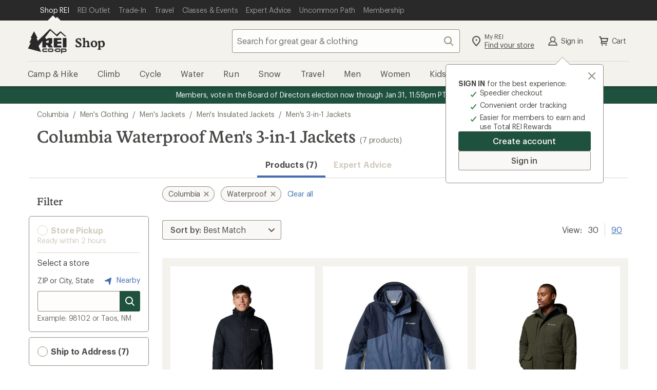

--- FILE ---
content_type: text/javascript
request_url: https://www.rei.com/search-ui/assets/42a737b120b0cc7ddadb.js
body_size: 46526
content:
/*! For license information please see 42a737b120b0cc7ddadb.js.LICENSE.txt */
"use strict";(self.webpackChunk_rei_search_express_2=self.webpackChunk_rei_search_express_2||[]).push([[502],{43:(t,e,r)=>{r.d(e,{BT:()=>Me});var n=Object.create,o=Object.defineProperty,i=Object.getOwnPropertyDescriptor,u=Object.getOwnPropertyNames,a=Object.getPrototypeOf,c=Object.prototype.hasOwnProperty,s=(t,e)=>()=>(e||t((e={exports:{}}).exports,e),e.exports),f=(t,e,r)=>(r=null!=t?n(a(t)):{},((t,e,r,n)=>{if(e&&"object"==typeof e||"function"==typeof e)for(let r of u(e))!c.call(t,r)&&undefined!==r&&o(t,r,{get:()=>e[r],enumerable:!(n=i(e,r))||n.enumerable});return t})(!e&&t&&t.__esModule?r:o(r,"default",{value:t,enumerable:!0}),t)),l=s(((t,e)=>{e.exports=function(t,e,r,n){var o=-1,i=null==t?0:t.length;for(n&&i&&(r=t[++o]);++o<i;)r=e(r,t[o],o,t);return r}})),p=s(((t,e)=>{e.exports=function(t){return function(e){return t?.[e]}}})),h=s(((t,e)=>{var r=p()({À:"A",Á:"A",Â:"A",Ã:"A",Ä:"A",Å:"A",à:"a",á:"a",â:"a",ã:"a",ä:"a",å:"a",Ç:"C",ç:"c",Ð:"D",ð:"d",È:"E",É:"E",Ê:"E",Ë:"E",è:"e",é:"e",ê:"e",ë:"e",Ì:"I",Í:"I",Î:"I",Ï:"I",ì:"i",í:"i",î:"i",ï:"i",Ñ:"N",ñ:"n",Ò:"O",Ó:"O",Ô:"O",Õ:"O",Ö:"O",Ø:"O",ò:"o",ó:"o",ô:"o",õ:"o",ö:"o",ø:"o",Ù:"U",Ú:"U",Û:"U",Ü:"U",ù:"u",ú:"u",û:"u",ü:"u",Ý:"Y",ý:"y",ÿ:"y",Æ:"Ae",æ:"ae",Þ:"Th",þ:"th",ß:"ss",Ā:"A",Ă:"A",Ą:"A",ā:"a",ă:"a",ą:"a",Ć:"C",Ĉ:"C",Ċ:"C",Č:"C",ć:"c",ĉ:"c",ċ:"c",č:"c",Ď:"D",Đ:"D",ď:"d",đ:"d",Ē:"E",Ĕ:"E",Ė:"E",Ę:"E",Ě:"E",ē:"e",ĕ:"e",ė:"e",ę:"e",ě:"e",Ĝ:"G",Ğ:"G",Ġ:"G",Ģ:"G",ĝ:"g",ğ:"g",ġ:"g",ģ:"g",Ĥ:"H",Ħ:"H",ĥ:"h",ħ:"h",Ĩ:"I",Ī:"I",Ĭ:"I",Į:"I",İ:"I",ĩ:"i",ī:"i",ĭ:"i",į:"i",ı:"i",Ĵ:"J",ĵ:"j",Ķ:"K",ķ:"k",ĸ:"k",Ĺ:"L",Ļ:"L",Ľ:"L",Ŀ:"L",Ł:"L",ĺ:"l",ļ:"l",ľ:"l",ŀ:"l",ł:"l",Ń:"N",Ņ:"N",Ň:"N",Ŋ:"N",ń:"n",ņ:"n",ň:"n",ŋ:"n",Ō:"O",Ŏ:"O",Ő:"O",ō:"o",ŏ:"o",ő:"o",Ŕ:"R",Ŗ:"R",Ř:"R",ŕ:"r",ŗ:"r",ř:"r",Ś:"S",Ŝ:"S",Ş:"S",Š:"S",ś:"s",ŝ:"s",ş:"s",š:"s",Ţ:"T",Ť:"T",Ŧ:"T",ţ:"t",ť:"t",ŧ:"t",Ũ:"U",Ū:"U",Ŭ:"U",Ů:"U",Ű:"U",Ų:"U",ũ:"u",ū:"u",ŭ:"u",ů:"u",ű:"u",ų:"u",Ŵ:"W",ŵ:"w",Ŷ:"Y",ŷ:"y",Ÿ:"Y",Ź:"Z",Ż:"Z",Ž:"Z",ź:"z",ż:"z",ž:"z",Ĳ:"IJ",ĳ:"ij",Œ:"Oe",œ:"oe",ŉ:"'n",ſ:"s"});e.exports=r})),v=s(((t,e)=>{var n="object"==typeof r.g&&r.g&&r.g.Object===Object&&r.g;e.exports=n})),d=s(((t,e)=>{var r=v(),n="object"==typeof self&&self&&self.Object===Object&&self,o=r||n||Function("return this")();e.exports=o})),y=s(((t,e)=>{var r=d().Symbol;e.exports=r})),g=s(((t,e)=>{e.exports=function(t,e){for(var r=-1,n=null==t?0:t.length,o=Array(n);++r<n;)o[r]=e(t[r],r,t);return o}})),_=s(((t,e)=>{var r=Array.isArray;e.exports=r})),b=s(((t,e)=>{var r=y(),n=Object.prototype,o=n.hasOwnProperty,i=n.toString,u=r?r.toStringTag:void 0;e.exports=function(t){var e=o.call(t,u),r=t[u];try{t[u]=void 0;var n=!0}catch{}var a=i.call(t);return n&&(e?t[u]=r:delete t[u]),a}})),m=s(((t,e)=>{var r=Object.prototype.toString;e.exports=function(t){return r.call(t)}})),w=s(((t,e)=>{var r=y(),n=b(),o=m(),i=r?r.toStringTag:void 0;e.exports=function(t){return null==t?void 0===t?"[object Undefined]":"[object Null]":i&&i in Object(t)?n(t):o(t)}})),x=s(((t,e)=>{e.exports=function(t){return null!=t&&"object"==typeof t}})),j=s(((t,e)=>{var r=w(),n=x();e.exports=function(t){return"symbol"==typeof t||n(t)&&"[object Symbol]"==r(t)}})),O=s(((t,e)=>{var r=y(),n=g(),o=_(),i=j(),u=1/0,a=r?r.prototype:void 0,c=a?a.toString:void 0;e.exports=function t(e){if("string"==typeof e)return e;if(o(e))return n(e,t)+"";if(i(e))return c?c.call(e):"";var r=e+"";return"0"==r&&1/e==-u?"-0":r}})),A=s(((t,e)=>{var r=O();e.exports=function(t){return null==t?"":r(t)}})),k=s(((t,e)=>{var r=h(),n=A(),o=/[\xc0-\xd6\xd8-\xf6\xf8-\xff\u0100-\u017f]/g,i=RegExp("[\\u0300-\\u036f\\ufe20-\\ufe2f\\u20d0-\\u20ff]","g");e.exports=function(t){return(t=n(t))&&t.replace(o,r).replace(i,"")}})),P=s(((t,e)=>{var r=/[^\x00-\x2f\x3a-\x40\x5b-\x60\x7b-\x7f]+/g;e.exports=function(t){return t.match(r)||[]}})),$=s(((t,e)=>{var r=/[a-z][A-Z]|[A-Z]{2}[a-z]|[0-9][a-zA-Z]|[a-zA-Z][0-9]|[^a-zA-Z0-9 ]/;e.exports=function(t){return r.test(t)}})),S=s(((t,e)=>{var r="\\ud800-\\udfff",n="\\u2700-\\u27bf",o="a-z\\xdf-\\xf6\\xf8-\\xff",i="A-Z\\xc0-\\xd6\\xd8-\\xde",u="\\xac\\xb1\\xd7\\xf7\\x00-\\x2f\\x3a-\\x40\\x5b-\\x60\\x7b-\\xbf\\u2000-\\u206f \\t\\x0b\\f\\xa0\\ufeff\\n\\r\\u2028\\u2029\\u1680\\u180e\\u2000\\u2001\\u2002\\u2003\\u2004\\u2005\\u2006\\u2007\\u2008\\u2009\\u200a\\u202f\\u205f\\u3000",a="["+u+"]",c="\\d+",s="["+n+"]",f="["+o+"]",l="[^"+r+u+c+n+o+i+"]",p="(?:\\ud83c[\\udde6-\\uddff]){2}",h="[\\ud800-\\udbff][\\udc00-\\udfff]",v="["+i+"]",d="(?:"+f+"|"+l+")",y="(?:"+v+"|"+l+")",g="(?:['’](?:d|ll|m|re|s|t|ve))?",_="(?:['’](?:D|LL|M|RE|S|T|VE))?",b="(?:[\\u0300-\\u036f\\ufe20-\\ufe2f\\u20d0-\\u20ff]|\\ud83c[\\udffb-\\udfff])?",m="[\\ufe0e\\ufe0f]?",w=m+b+"(?:\\u200d(?:"+["[^"+r+"]",p,h].join("|")+")"+m+b+")*",x="(?:"+[s,p,h].join("|")+")"+w,j=RegExp([v+"?"+f+"+"+g+"(?="+[a,v,"$"].join("|")+")",y+"+"+_+"(?="+[a,v+d,"$"].join("|")+")",v+"?"+d+"+"+g,v+"+"+_,"\\d*(?:1ST|2ND|3RD|(?![123])\\dTH)(?=\\b|[a-z_])","\\d*(?:1st|2nd|3rd|(?![123])\\dth)(?=\\b|[A-Z_])",c,x].join("|"),"g");e.exports=function(t){return t.match(j)||[]}})),E=s(((t,e)=>{var r=P(),n=$(),o=A(),i=S();e.exports=function(t,e,u){return t=o(t),void 0===(e=u?void 0:e)?n(t)?i(t):r(t):t.match(e)||[]}})),z=s(((t,e)=>{var r=l(),n=k(),o=E(),i=RegExp("['’]","g");e.exports=function(t){return function(e){return r(o(n(e).replace(i,"")),t,"")}}})),T=s(((t,e)=>{var r=z()((function(t,e,r){return t+(r?"-":"")+e.toLowerCase()}));e.exports=r})),R=s(((t,e)=>{var r=Object.prototype;e.exports=function(t){var e=t&&t.constructor;return t===("function"==typeof e&&e.prototype||r)}})),I=s(((t,e)=>{e.exports=function(t,e){return function(r){return t(e(r))}}})),C=s(((t,e)=>{var r=I()(Object.keys,Object);e.exports=r})),N=s(((t,e)=>{var r=R(),n=C(),o=Object.prototype.hasOwnProperty;e.exports=function(t){if(!r(t))return n(t);var e=[];for(var i in Object(t))o.call(t,i)&&"constructor"!=i&&e.push(i);return e}})),L=s(((t,e)=>{e.exports=function(t){var e=typeof t;return null!=t&&("object"==e||"function"==e)}})),D=s(((t,e)=>{var r=w(),n=L();e.exports=function(t){if(!n(t))return!1;var e=r(t);return"[object Function]"==e||"[object GeneratorFunction]"==e||"[object AsyncFunction]"==e||"[object Proxy]"==e}})),B=s(((t,e)=>{var r=d()["__core-js_shared__"];e.exports=r})),F=s(((t,e)=>{var r,n=B(),o=(r=/[^.]+$/.exec(n&&n.keys&&n.keys.IE_PROTO||""))?"Symbol(src)_1."+r:"";e.exports=function(t){return!!o&&o in t}})),U=s(((t,e)=>{var r=Function.prototype.toString;e.exports=function(t){if(null!=t){try{return r.call(t)}catch{}try{return t+""}catch{}}return""}})),M=s(((t,e)=>{var r=D(),n=F(),o=L(),i=U(),u=/^\[object .+?Constructor\]$/,a=Function.prototype,c=Object.prototype,s=a.toString,f=c.hasOwnProperty,l=RegExp("^"+s.call(f).replace(/[\\^$.*+?()[\]{}|]/g,"\\$&").replace(/hasOwnProperty|(function).*?(?=\\\()| for .+?(?=\\\])/g,"$1.*?")+"$");e.exports=function(t){return!(!o(t)||n(t))&&(r(t)?l:u).test(i(t))}})),W=s(((t,e)=>{e.exports=function(t,e){return t?.[e]}})),q=s(((t,e)=>{var r=M(),n=W();e.exports=function(t,e){var o=n(t,e);return r(o)?o:void 0}})),V=s(((t,e)=>{var r=q()(d(),"DataView");e.exports=r})),Z=s(((t,e)=>{var r=q()(d(),"Map");e.exports=r})),G=s(((t,e)=>{var r=q()(d(),"Promise");e.exports=r})),J=s(((t,e)=>{var r=q()(d(),"Set");e.exports=r})),K=s(((t,e)=>{var r=q()(d(),"WeakMap");e.exports=r})),Y=s(((t,e)=>{var r=V(),n=Z(),o=G(),i=J(),u=K(),a=w(),c=U(),s="[object Map]",f="[object Promise]",l="[object Set]",p="[object WeakMap]",h="[object DataView]",v=c(r),d=c(n),y=c(o),g=c(i),_=c(u),b=a;(r&&b(new r(new ArrayBuffer(1)))!=h||n&&b(new n)!=s||o&&b(o.resolve())!=f||i&&b(new i)!=l||u&&b(new u)!=p)&&(b=function(t){var e=a(t),r="[object Object]"==e?t.constructor:void 0,n=r?c(r):"";if(n)switch(n){case v:return h;case d:return s;case y:return f;case g:return l;case _:return p}return e}),e.exports=b})),H=s(((t,e)=>{var r=w(),n=x();e.exports=function(t){return n(t)&&"[object Arguments]"==r(t)}})),X=s(((t,e)=>{var r=H(),n=x(),o=Object.prototype,i=o.hasOwnProperty,u=o.propertyIsEnumerable,a=r(function(){return arguments}())?r:function(t){return n(t)&&i.call(t,"callee")&&!u.call(t,"callee")};e.exports=a})),Q=s(((t,e)=>{e.exports=function(t){return"number"==typeof t&&t>-1&&t%1==0&&t<=9007199254740991}})),tt=s(((t,e)=>{var r=D(),n=Q();e.exports=function(t){return null!=t&&n(t.length)&&!r(t)}})),et=s(((t,e)=>{e.exports=function(){return!1}})),rt=s(((t,e)=>{var r=d(),n=et(),o="object"==typeof t&&t&&!t.nodeType&&t,i=o&&"object"==typeof e&&e&&!e.nodeType&&e,u=i&&i.exports===o?r.Buffer:void 0,a=(u?u.isBuffer:void 0)||n;e.exports=a})),nt=s(((t,e)=>{var r=w(),n=Q(),o=x(),i={};i["[object Float32Array]"]=i["[object Float64Array]"]=i["[object Int8Array]"]=i["[object Int16Array]"]=i["[object Int32Array]"]=i["[object Uint8Array]"]=i["[object Uint8ClampedArray]"]=i["[object Uint16Array]"]=i["[object Uint32Array]"]=!0,i["[object Arguments]"]=i["[object Array]"]=i["[object ArrayBuffer]"]=i["[object Boolean]"]=i["[object DataView]"]=i["[object Date]"]=i["[object Error]"]=i["[object Function]"]=i["[object Map]"]=i["[object Number]"]=i["[object Object]"]=i["[object RegExp]"]=i["[object Set]"]=i["[object String]"]=i["[object WeakMap]"]=!1,e.exports=function(t){return o(t)&&n(t.length)&&!!i[r(t)]}})),ot=s(((t,e)=>{e.exports=function(t){return function(e){return t(e)}}})),it=s(((t,e)=>{var r=v(),n="object"==typeof t&&t&&!t.nodeType&&t,o=n&&"object"==typeof e&&e&&!e.nodeType&&e,i=o&&o.exports===n&&r.process,u=function(){try{return o&&o.require&&o.require("util").types||i&&i.binding&&i.binding("util")}catch{}}();e.exports=u})),ut=s(((t,e)=>{var r=nt(),n=ot(),o=it(),i=o&&o.isTypedArray,u=i?n(i):r;e.exports=u})),at=s(((t,e)=>{var r=N(),n=Y(),o=X(),i=_(),u=tt(),a=rt(),c=R(),s=ut(),f=Object.prototype.hasOwnProperty;e.exports=function(t){if(null==t)return!0;if(u(t)&&(i(t)||"string"==typeof t||"function"==typeof t.splice||a(t)||s(t)||o(t)))return!t.length;var e=n(t);if("[object Map]"==e||"[object Set]"==e)return!t.size;if(c(t))return!r(t).length;for(var l in t)if(f.call(t,l))return!1;return!0}})),ct=s(((t,e)=>{e.exports=function(t,e){for(var r=-1,n=e.length,o=t.length;++r<n;)t[o+r]=e[r];return t}})),st=s(((t,e)=>{var r=y(),n=X(),o=_(),i=r?r.isConcatSpreadable:void 0;e.exports=function(t){return o(t)||n(t)||!!(i&&t&&t[i])}})),ft=s(((t,e)=>{var r=ct(),n=st();e.exports=function t(e,o,i,u,a){var c=-1,s=e.length;for(i||(i=n),a||(a=[]);++c<s;){var f=e[c];o>0&&i(f)?o>1?t(f,o-1,i,u,a):r(a,f):u||(a[a.length]=f)}return a}})),lt=s(((t,e)=>{var r=ft();e.exports=function(t){return null!=t&&t.length?r(t,1):[]}})),pt=s(((t,e)=>{e.exports=function(){this.__data__=[],this.size=0}})),ht=s(((t,e)=>{e.exports=function(t,e){return t===e||t!=t&&e!=e}})),vt=s(((t,e)=>{var r=ht();e.exports=function(t,e){for(var n=t.length;n--;)if(r(t[n][0],e))return n;return-1}})),dt=s(((t,e)=>{var r=vt(),n=Array.prototype.splice;e.exports=function(t){var e=this.__data__,o=r(e,t);return!(o<0||(o==e.length-1?e.pop():n.call(e,o,1),--this.size,0))}})),yt=s(((t,e)=>{var r=vt();e.exports=function(t){var e=this.__data__,n=r(e,t);return n<0?void 0:e[n][1]}})),gt=s(((t,e)=>{var r=vt();e.exports=function(t){return r(this.__data__,t)>-1}})),_t=s(((t,e)=>{var r=vt();e.exports=function(t,e){var n=this.__data__,o=r(n,t);return o<0?(++this.size,n.push([t,e])):n[o][1]=e,this}})),bt=s(((t,e)=>{var r=pt(),n=dt(),o=yt(),i=gt(),u=_t();function a(t){var e=-1,r=null==t?0:t.length;for(this.clear();++e<r;){var n=t[e];this.set(n[0],n[1])}}a.prototype.clear=r,a.prototype.delete=n,a.prototype.get=o,a.prototype.has=i,a.prototype.set=u,e.exports=a})),mt=s(((t,e)=>{var r=bt();e.exports=function(){this.__data__=new r,this.size=0}})),wt=s(((t,e)=>{e.exports=function(t){var e=this.__data__,r=e.delete(t);return this.size=e.size,r}})),xt=s(((t,e)=>{e.exports=function(t){return this.__data__.get(t)}})),jt=s(((t,e)=>{e.exports=function(t){return this.__data__.has(t)}})),Ot=s(((t,e)=>{var r=q()(Object,"create");e.exports=r})),At=s(((t,e)=>{var r=Ot();e.exports=function(){this.__data__=r?r(null):{},this.size=0}})),kt=s(((t,e)=>{e.exports=function(t){var e=this.has(t)&&delete this.__data__[t];return this.size-=e?1:0,e}})),Pt=s(((t,e)=>{var r=Ot(),n=Object.prototype.hasOwnProperty;e.exports=function(t){var e=this.__data__;if(r){var o=e[t];return"__lodash_hash_undefined__"===o?void 0:o}return n.call(e,t)?e[t]:void 0}})),$t=s(((t,e)=>{var r=Ot(),n=Object.prototype.hasOwnProperty;e.exports=function(t){var e=this.__data__;return r?void 0!==e[t]:n.call(e,t)}})),St=s(((t,e)=>{var r=Ot();e.exports=function(t,e){var n=this.__data__;return this.size+=this.has(t)?0:1,n[t]=r&&void 0===e?"__lodash_hash_undefined__":e,this}})),Et=s(((t,e)=>{var r=At(),n=kt(),o=Pt(),i=$t(),u=St();function a(t){var e=-1,r=null==t?0:t.length;for(this.clear();++e<r;){var n=t[e];this.set(n[0],n[1])}}a.prototype.clear=r,a.prototype.delete=n,a.prototype.get=o,a.prototype.has=i,a.prototype.set=u,e.exports=a})),zt=s(((t,e)=>{var r=Et(),n=bt(),o=Z();e.exports=function(){this.size=0,this.__data__={hash:new r,map:new(o||n),string:new r}}})),Tt=s(((t,e)=>{e.exports=function(t){var e=typeof t;return"string"==e||"number"==e||"symbol"==e||"boolean"==e?"__proto__"!==t:null===t}})),Rt=s(((t,e)=>{var r=Tt();e.exports=function(t,e){var n=t.__data__;return r(e)?n["string"==typeof e?"string":"hash"]:n.map}})),It=s(((t,e)=>{var r=Rt();e.exports=function(t){var e=r(this,t).delete(t);return this.size-=e?1:0,e}})),Ct=s(((t,e)=>{var r=Rt();e.exports=function(t){return r(this,t).get(t)}})),Nt=s(((t,e)=>{var r=Rt();e.exports=function(t){return r(this,t).has(t)}})),Lt=s(((t,e)=>{var r=Rt();e.exports=function(t,e){var n=r(this,t),o=n.size;return n.set(t,e),this.size+=n.size==o?0:1,this}})),Dt=s(((t,e)=>{var r=zt(),n=It(),o=Ct(),i=Nt(),u=Lt();function a(t){var e=-1,r=null==t?0:t.length;for(this.clear();++e<r;){var n=t[e];this.set(n[0],n[1])}}a.prototype.clear=r,a.prototype.delete=n,a.prototype.get=o,a.prototype.has=i,a.prototype.set=u,e.exports=a})),Bt=s(((t,e)=>{var r=bt(),n=Z(),o=Dt();e.exports=function(t,e){var i=this.__data__;if(i instanceof r){var u=i.__data__;if(!n||u.length<199)return u.push([t,e]),this.size=++i.size,this;i=this.__data__=new o(u)}return i.set(t,e),this.size=i.size,this}})),Ft=s(((t,e)=>{var r=bt(),n=mt(),o=wt(),i=xt(),u=jt(),a=Bt();function c(t){var e=this.__data__=new r(t);this.size=e.size}c.prototype.clear=n,c.prototype.delete=o,c.prototype.get=i,c.prototype.has=u,c.prototype.set=a,e.exports=c})),Ut=s(((t,e)=>{e.exports=function(t,e){for(var r=-1,n=null==t?0:t.length;++r<n&&!1!==e(t[r],r,t););return t}})),Mt=s(((t,e)=>{var r=q(),n=function(){try{var t=r(Object,"defineProperty");return t({},"",{}),t}catch{}}();e.exports=n})),Wt=s(((t,e)=>{var r=Mt();e.exports=function(t,e,n){"__proto__"==e&&r?r(t,e,{configurable:!0,enumerable:!0,value:n,writable:!0}):t[e]=n}})),qt=s(((t,e)=>{var r=Wt(),n=ht(),o=Object.prototype.hasOwnProperty;e.exports=function(t,e,i){var u=t[e];(!o.call(t,e)||!n(u,i)||void 0===i&&!(e in t))&&r(t,e,i)}})),Vt=s(((t,e)=>{var r=qt(),n=Wt();e.exports=function(t,e,o,i){var u=!o;o||(o={});for(var a=-1,c=e.length;++a<c;){var s=e[a],f=i?i(o[s],t[s],s,o,t):void 0;void 0===f&&(f=t[s]),u?n(o,s,f):r(o,s,f)}return o}})),Zt=s(((t,e)=>{e.exports=function(t,e){for(var r=-1,n=Array(t);++r<t;)n[r]=e(r);return n}})),Gt=s(((t,e)=>{var r=/^(?:0|[1-9]\d*)$/;e.exports=function(t,e){var n=typeof t;return!!(e=e??9007199254740991)&&("number"==n||"symbol"!=n&&r.test(t))&&t>-1&&t%1==0&&t<e}})),Jt=s(((t,e)=>{var r=Zt(),n=X(),o=_(),i=rt(),u=Gt(),a=ut(),c=Object.prototype.hasOwnProperty;e.exports=function(t,e){var s=o(t),f=!s&&n(t),l=!s&&!f&&i(t),p=!s&&!f&&!l&&a(t),h=s||f||l||p,v=h?r(t.length,String):[],d=v.length;for(var y in t)(e||c.call(t,y))&&(!h||!("length"==y||l&&("offset"==y||"parent"==y)||p&&("buffer"==y||"byteLength"==y||"byteOffset"==y)||u(y,d)))&&v.push(y);return v}})),Kt=s(((t,e)=>{var r=Jt(),n=N(),o=tt();e.exports=function(t){return o(t)?r(t):n(t)}})),Yt=s(((t,e)=>{var r=Vt(),n=Kt();e.exports=function(t,e){return t&&r(e,n(e),t)}})),Ht=s(((t,e)=>{e.exports=function(t){var e=[];if(null!=t)for(var r in Object(t))e.push(r);return e}})),Xt=s(((t,e)=>{var r=L(),n=R(),o=Ht(),i=Object.prototype.hasOwnProperty;e.exports=function(t){if(!r(t))return o(t);var e=n(t),u=[];for(var a in t)"constructor"==a&&(e||!i.call(t,a))||u.push(a);return u}})),Qt=s(((t,e)=>{var r=Jt(),n=Xt(),o=tt();e.exports=function(t){return o(t)?r(t,!0):n(t)}})),te=s(((t,e)=>{var r=Vt(),n=Qt();e.exports=function(t,e){return t&&r(e,n(e),t)}})),ee=s(((t,e)=>{var r=d(),n="object"==typeof t&&t&&!t.nodeType&&t,o=n&&"object"==typeof e&&e&&!e.nodeType&&e,i=o&&o.exports===n?r.Buffer:void 0,u=i?i.allocUnsafe:void 0;e.exports=function(t,e){if(e)return t.slice();var r=t.length,n=u?u(r):new t.constructor(r);return t.copy(n),n}})),re=s(((t,e)=>{e.exports=function(t,e){var r=-1,n=t.length;for(e||(e=Array(n));++r<n;)e[r]=t[r];return e}})),ne=s(((t,e)=>{e.exports=function(t,e){for(var r=-1,n=null==t?0:t.length,o=0,i=[];++r<n;){var u=t[r];e(u,r,t)&&(i[o++]=u)}return i}})),oe=s(((t,e)=>{e.exports=function(){return[]}})),ie=s(((t,e)=>{var r=ne(),n=oe(),o=Object.prototype.propertyIsEnumerable,i=Object.getOwnPropertySymbols,u=i?function(t){return null==t?[]:(t=Object(t),r(i(t),(function(e){return o.call(t,e)})))}:n;e.exports=u})),ue=s(((t,e)=>{var r=Vt(),n=ie();e.exports=function(t,e){return r(t,n(t),e)}})),ae=s(((t,e)=>{var r=I()(Object.getPrototypeOf,Object);e.exports=r})),ce=s(((t,e)=>{var r=ct(),n=ae(),o=ie(),i=oe(),u=Object.getOwnPropertySymbols?function(t){for(var e=[];t;)r(e,o(t)),t=n(t);return e}:i;e.exports=u})),se=s(((t,e)=>{var r=Vt(),n=ce();e.exports=function(t,e){return r(t,n(t),e)}})),fe=s(((t,e)=>{var r=ct(),n=_();e.exports=function(t,e,o){var i=e(t);return n(t)?i:r(i,o(t))}})),le=s(((t,e)=>{var r=fe(),n=ie(),o=Kt();e.exports=function(t){return r(t,o,n)}})),pe=s(((t,e)=>{var r=fe(),n=ce(),o=Qt();e.exports=function(t){return r(t,o,n)}})),he=s(((t,e)=>{var r=Object.prototype.hasOwnProperty;e.exports=function(t){var e=t.length,n=new t.constructor(e);return e&&"string"==typeof t[0]&&r.call(t,"index")&&(n.index=t.index,n.input=t.input),n}})),ve=s(((t,e)=>{var r=d().Uint8Array;e.exports=r})),de=s(((t,e)=>{var r=ve();e.exports=function(t){var e=new t.constructor(t.byteLength);return new r(e).set(new r(t)),e}})),ye=s(((t,e)=>{var r=de();e.exports=function(t,e){var n=e?r(t.buffer):t.buffer;return new t.constructor(n,t.byteOffset,t.byteLength)}})),ge=s(((t,e)=>{var r=/\w*$/;e.exports=function(t){var e=new t.constructor(t.source,r.exec(t));return e.lastIndex=t.lastIndex,e}})),_e=s(((t,e)=>{var r=y(),n=r?r.prototype:void 0,o=n?n.valueOf:void 0;e.exports=function(t){return o?Object(o.call(t)):{}}})),be=s(((t,e)=>{var r=de();e.exports=function(t,e){var n=e?r(t.buffer):t.buffer;return new t.constructor(n,t.byteOffset,t.length)}})),me=s(((t,e)=>{var r=de(),n=ye(),o=ge(),i=_e(),u=be();e.exports=function(t,e,a){var c=t.constructor;switch(e){case"[object ArrayBuffer]":return r(t);case"[object Boolean]":case"[object Date]":return new c(+t);case"[object DataView]":return n(t,a);case"[object Float32Array]":case"[object Float64Array]":case"[object Int8Array]":case"[object Int16Array]":case"[object Int32Array]":case"[object Uint8Array]":case"[object Uint8ClampedArray]":case"[object Uint16Array]":case"[object Uint32Array]":return u(t,a);case"[object Map]":case"[object Set]":return new c;case"[object Number]":case"[object String]":return new c(t);case"[object RegExp]":return o(t);case"[object Symbol]":return i(t)}}})),we=s(((t,e)=>{var r=L(),n=Object.create,o=function(){function t(){}return function(e){if(!r(e))return{};if(n)return n(e);t.prototype=e;var o=new t;return t.prototype=void 0,o}}();e.exports=o})),xe=s(((t,e)=>{var r=we(),n=ae(),o=R();e.exports=function(t){return"function"!=typeof t.constructor||o(t)?{}:r(n(t))}})),je=s(((t,e)=>{var r=Y(),n=x();e.exports=function(t){return n(t)&&"[object Map]"==r(t)}})),Oe=s(((t,e)=>{var r=je(),n=ot(),o=it(),i=o&&o.isMap,u=i?n(i):r;e.exports=u})),Ae=s(((t,e)=>{var r=Y(),n=x();e.exports=function(t){return n(t)&&"[object Set]"==r(t)}})),ke=s(((t,e)=>{var r=Ae(),n=ot(),o=it(),i=o&&o.isSet,u=i?n(i):r;e.exports=u})),Pe=s(((t,e)=>{var r=Ft(),n=Ut(),o=qt(),i=Yt(),u=te(),a=ee(),c=re(),s=ue(),f=se(),l=le(),p=pe(),h=Y(),v=he(),d=me(),y=xe(),g=_(),b=rt(),m=Oe(),w=L(),x=ke(),j=Kt(),O=Qt(),A="[object Arguments]",k="[object Function]",P="[object Object]",$={};$[A]=$["[object Array]"]=$["[object ArrayBuffer]"]=$["[object DataView]"]=$["[object Boolean]"]=$["[object Date]"]=$["[object Float32Array]"]=$["[object Float64Array]"]=$["[object Int8Array]"]=$["[object Int16Array]"]=$["[object Int32Array]"]=$["[object Map]"]=$["[object Number]"]=$[P]=$["[object RegExp]"]=$["[object Set]"]=$["[object String]"]=$["[object Symbol]"]=$["[object Uint8Array]"]=$["[object Uint8ClampedArray]"]=$["[object Uint16Array]"]=$["[object Uint32Array]"]=!0,$["[object Error]"]=$[k]=$["[object WeakMap]"]=!1,e.exports=function t(e,_,S,E,z,T){var R,I=1&_,C=2&_,N=4&_;if(S&&(R=z?S(e,E,z,T):S(e)),void 0!==R)return R;if(!w(e))return e;var L=g(e);if(L){if(R=v(e),!I)return c(e,R)}else{var D=h(e),B=D==k||"[object GeneratorFunction]"==D;if(b(e))return a(e,I);if(D==P||D==A||B&&!z){if(R=C||B?{}:y(e),!I)return C?f(e,u(R,e)):s(e,i(R,e))}else{if(!$[D])return z?e:{};R=d(e,D,I)}}T||(T=new r);var F=T.get(e);if(F)return F;T.set(e,R),x(e)?e.forEach((function(r){R.add(t(r,_,S,r,e,T))})):m(e)&&e.forEach((function(r,n){R.set(n,t(r,_,S,n,e,T))}));var U=L?void 0:(N?C?p:l:C?O:j)(e);return n(U||e,(function(r,n){U&&(r=e[n=r]),o(R,n,t(r,_,S,n,e,T))})),R}})),$e=s(((t,e)=>{var r=Pe();e.exports=function(t){return r(t,5)}})),Se=s(((t,e)=>{e.exports=function(t){return void 0===t}})),Ee=s(((t,e)=>{var r,n,o=Function.prototype,i=Object.prototype,u=o.toString,a=i.hasOwnProperty,c=u.call(Object),s=i.toString,f=(r=Object.getPrototypeOf,n=Object,function(t){return r(n(t))});e.exports=function(t){if(!function(t){return!!t&&"object"==typeof t}(t)||"[object Object]"!=s.call(t)||function(t){var e=!1;if(null!=t&&"function"!=typeof t.toString)try{e=!!(t+"")}catch{}return e}(t))return!1;var e=f(t);if(null===e)return!0;var r=a.call(e,"constructor")&&e.constructor;return"function"==typeof r&&r instanceof r&&u.call(r)==c}})),ze=s(((t,e)=>{var n="__lodash_hash_undefined__",o=1,i=2,u=9007199254740991,a="[object Arguments]",c="[object Array]",s="[object AsyncFunction]",f="[object Boolean]",l="[object Date]",p="[object Error]",h="[object Function]",v="[object GeneratorFunction]",d="[object Map]",y="[object Number]",g="[object Null]",_="[object Object]",b="[object Promise]",m="[object Proxy]",w="[object RegExp]",x="[object Set]",j="[object String]",O="[object Undefined]",A="[object WeakMap]",k="[object ArrayBuffer]",P="[object DataView]",$=/^\[object .+?Constructor\]$/,S=/^(?:0|[1-9]\d*)$/,E={};E["[object Float32Array]"]=E["[object Float64Array]"]=E["[object Int8Array]"]=E["[object Int16Array]"]=E["[object Int32Array]"]=E["[object Uint8Array]"]=E["[object Uint8ClampedArray]"]=E["[object Uint16Array]"]=E["[object Uint32Array]"]=!0,E[a]=E[c]=E[k]=E[f]=E[P]=E[l]=E[p]=E[h]=E[d]=E[y]=E[_]=E[w]=E[x]=E[j]=E[A]=!1;var z="object"==typeof r.g&&r.g&&r.g.Object===Object&&r.g,T="object"==typeof self&&self&&self.Object===Object&&self,R=z||T||Function("return this")(),I="object"==typeof t&&t&&!t.nodeType&&t,C=I&&"object"==typeof e&&e&&!e.nodeType&&e,N=C&&C.exports===I,L=N&&z.process,D=function(){try{return L&&L.binding&&L.binding("util")}catch{}}(),B=D&&D.isTypedArray;function F(t,e){for(var r=-1,n=null==t?0:t.length;++r<n;)if(e(t[r],r,t))return!0;return!1}function U(t,e){return t.has(e)}function M(t){var e=-1,r=Array(t.size);return t.forEach((function(t,n){r[++e]=[n,t]})),r}function W(t){var e=-1,r=Array(t.size);return t.forEach((function(t){r[++e]=t})),r}var q,V=Array.prototype,Z=Function.prototype,G=Object.prototype,J=R["__core-js_shared__"],K=Z.toString,Y=G.hasOwnProperty,H=(q=/[^.]+$/.exec(J&&J.keys&&J.keys.IE_PROTO||""))?"Symbol(src)_1."+q:"",X=G.toString,Q=RegExp("^"+K.call(Y).replace(/[\\^$.*+?()[\]{}|]/g,"\\$&").replace(/hasOwnProperty|(function).*?(?=\\\()| for .+?(?=\\\])/g,"$1.*?")+"$"),tt=N?R.Buffer:void 0,et=R.Symbol,rt=R.Uint8Array,nt=G.propertyIsEnumerable,ot=V.splice,it=et?et.toStringTag:void 0,ut=Object.getOwnPropertySymbols,at=tt?tt.isBuffer:void 0,ct=function(t,e){return function(r){return t(e(r))}}(Object.keys,Object),st=It(R,"DataView"),ft=It(R,"Map"),lt=It(R,"Promise"),pt=It(R,"Set"),ht=It(R,"WeakMap"),vt=It(Object,"create"),dt=Dt(st),yt=Dt(ft),gt=Dt(lt),_t=Dt(pt),bt=Dt(ht),mt=et?et.prototype:void 0,wt=mt?mt.valueOf:void 0;function xt(t){var e=-1,r=null==t?0:t.length;for(this.clear();++e<r;){var n=t[e];this.set(n[0],n[1])}}function jt(t){var e=-1,r=null==t?0:t.length;for(this.clear();++e<r;){var n=t[e];this.set(n[0],n[1])}}function Ot(t){var e=-1,r=null==t?0:t.length;for(this.clear();++e<r;){var n=t[e];this.set(n[0],n[1])}}function At(t){var e=-1,r=null==t?0:t.length;for(this.__data__=new Ot;++e<r;)this.add(t[e])}function kt(t){var e=this.__data__=new jt(t);this.size=e.size}function Pt(t,e){for(var r=t.length;r--;)if(Bt(t[r][0],e))return r;return-1}function $t(t){return null==t?void 0===t?O:g:it&&it in Object(t)?function(t){var e=Y.call(t,it),r=t[it];try{t[it]=void 0;var n=!0}catch{}var o=X.call(t);return n&&(e?t[it]=r:delete t[it]),o}(t):function(t){return X.call(t)}(t)}function St(t){return Zt(t)&&$t(t)==a}function Et(t,e,r,n,u){return t===e||(null==t||null==e||!Zt(t)&&!Zt(e)?t!=t&&e!=e:function(t,e,r,n,u,s){var h=Ut(t),v=Ut(e),g=h?c:Nt(t),b=v?c:Nt(e),m=(g=g==a?_:g)==_,O=(b=b==a?_:b)==_,A=g==b;if(A&&Mt(t)){if(!Mt(e))return!1;h=!0,m=!1}if(A&&!m)return s||(s=new kt),h||Gt(t)?zt(t,e,r,n,u,s):function(t,e,r,n,u,a,c){switch(r){case P:if(t.byteLength!=e.byteLength||t.byteOffset!=e.byteOffset)return!1;t=t.buffer,e=e.buffer;case k:return!(t.byteLength!=e.byteLength||!a(new rt(t),new rt(e)));case f:case l:case y:return Bt(+t,+e);case p:return t.name==e.name&&t.message==e.message;case w:case j:return t==e+"";case d:var s=M;case x:var h=n&o;if(s||(s=W),t.size!=e.size&&!h)return!1;var v=c.get(t);if(v)return v==e;n|=i,c.set(t,e);var g=zt(s(t),s(e),n,u,a,c);return c.delete(t),g;case"[object Symbol]":if(wt)return wt.call(t)==wt.call(e)}return!1}(t,e,g,r,n,u,s);if(!(r&o)){var $=m&&Y.call(t,"__wrapped__"),S=O&&Y.call(e,"__wrapped__");if($||S){var E=$?t.value():t,z=S?e.value():e;return s||(s=new kt),u(E,z,r,n,s)}}return!!A&&(s||(s=new kt),function(t,e,r,n,i,u){var a=r&o,c=Tt(t),s=c.length;if(s!=Tt(e).length&&!a)return!1;for(var f=s;f--;){var l=c[f];if(!(a?l in e:Y.call(e,l)))return!1}var p=u.get(t);if(p&&u.get(e))return p==e;var h=!0;u.set(t,e),u.set(e,t);for(var v=a;++f<s;){var d=t[l=c[f]],y=e[l];if(n)var g=a?n(y,d,l,e,t,u):n(d,y,l,t,e,u);if(!(void 0===g?d===y||i(d,y,r,n,u):g)){h=!1;break}v||(v="constructor"==l)}if(h&&!v){var _=t.constructor,b=e.constructor;_!=b&&"constructor"in t&&"constructor"in e&&!("function"==typeof _&&_ instanceof _&&"function"==typeof b&&b instanceof b)&&(h=!1)}return u.delete(t),u.delete(e),h}(t,e,r,n,u,s))}(t,e,r,n,Et,u))}function zt(t,e,r,n,u,a){var c=r&o,s=t.length,f=e.length;if(s!=f&&!(c&&f>s))return!1;var l=a.get(t);if(l&&a.get(e))return l==e;var p=-1,h=!0,v=r&i?new At:void 0;for(a.set(t,e),a.set(e,t);++p<s;){var d=t[p],y=e[p];if(n)var g=c?n(y,d,p,e,t,a):n(d,y,p,t,e,a);if(void 0!==g){if(g)continue;h=!1;break}if(v){if(!F(e,(function(t,e){if(!U(v,e)&&(d===t||u(d,t,r,n,a)))return v.push(e)}))){h=!1;break}}else if(d!==y&&!u(d,y,r,n,a)){h=!1;break}}return a.delete(t),a.delete(e),h}function Tt(t){return function(t,e,r){var n=e(t);return Ut(t)?n:function(t,e){for(var r=-1,n=e.length,o=t.length;++r<n;)t[o+r]=e[r];return t}(n,r(t))}(t,Jt,Ct)}function Rt(t,e){var r=t.__data__;return function(t){var e=typeof t;return"string"==e||"number"==e||"symbol"==e||"boolean"==e?"__proto__"!==t:null===t}(e)?r["string"==typeof e?"string":"hash"]:r.map}function It(t,e){var r=function(t,e){return t?.[e]}(t,e);return function(t){return!(!Vt(t)||function(t){return!!H&&H in t}(t))&&(Wt(t)?Q:$).test(Dt(t))}(r)?r:void 0}xt.prototype.clear=function(){this.__data__=vt?vt(null):{},this.size=0},xt.prototype.delete=function(t){var e=this.has(t)&&delete this.__data__[t];return this.size-=e?1:0,e},xt.prototype.get=function(t){var e=this.__data__;if(vt){var r=e[t];return r===n?void 0:r}return Y.call(e,t)?e[t]:void 0},xt.prototype.has=function(t){var e=this.__data__;return vt?void 0!==e[t]:Y.call(e,t)},xt.prototype.set=function(t,e){var r=this.__data__;return this.size+=this.has(t)?0:1,r[t]=vt&&void 0===e?n:e,this},jt.prototype.clear=function(){this.__data__=[],this.size=0},jt.prototype.delete=function(t){var e=this.__data__,r=Pt(e,t);return!(r<0||(r==e.length-1?e.pop():ot.call(e,r,1),--this.size,0))},jt.prototype.get=function(t){var e=this.__data__,r=Pt(e,t);return r<0?void 0:e[r][1]},jt.prototype.has=function(t){return Pt(this.__data__,t)>-1},jt.prototype.set=function(t,e){var r=this.__data__,n=Pt(r,t);return n<0?(++this.size,r.push([t,e])):r[n][1]=e,this},Ot.prototype.clear=function(){this.size=0,this.__data__={hash:new xt,map:new(ft||jt),string:new xt}},Ot.prototype.delete=function(t){var e=Rt(this,t).delete(t);return this.size-=e?1:0,e},Ot.prototype.get=function(t){return Rt(this,t).get(t)},Ot.prototype.has=function(t){return Rt(this,t).has(t)},Ot.prototype.set=function(t,e){var r=Rt(this,t),n=r.size;return r.set(t,e),this.size+=r.size==n?0:1,this},At.prototype.add=At.prototype.push=function(t){return this.__data__.set(t,n),this},At.prototype.has=function(t){return this.__data__.has(t)},kt.prototype.clear=function(){this.__data__=new jt,this.size=0},kt.prototype.delete=function(t){var e=this.__data__,r=e.delete(t);return this.size=e.size,r},kt.prototype.get=function(t){return this.__data__.get(t)},kt.prototype.has=function(t){return this.__data__.has(t)},kt.prototype.set=function(t,e){var r=this.__data__;if(r instanceof jt){var n=r.__data__;if(!ft||n.length<199)return n.push([t,e]),this.size=++r.size,this;r=this.__data__=new Ot(n)}return r.set(t,e),this.size=r.size,this};var Ct=ut?function(t){return null==t?[]:(t=Object(t),function(t,e){for(var r=-1,n=null==t?0:t.length,o=0,i=[];++r<n;){var u=t[r];e(u)&&(i[o++]=u)}return i}(ut(t),(function(e){return nt.call(t,e)})))}:function(){return[]},Nt=$t;function Lt(t,e){return!!(e=e??u)&&("number"==typeof t||S.test(t))&&t>-1&&t%1==0&&t<e}function Dt(t){if(null!=t){try{return K.call(t)}catch{}try{return t+""}catch{}}return""}function Bt(t,e){return t===e||t!=t&&e!=e}(st&&Nt(new st(new ArrayBuffer(1)))!=P||ft&&Nt(new ft)!=d||lt&&Nt(lt.resolve())!=b||pt&&Nt(new pt)!=x||ht&&Nt(new ht)!=A)&&(Nt=function(t){var e=$t(t),r=e==_?t.constructor:void 0,n=r?Dt(r):"";if(n)switch(n){case dt:return P;case yt:return d;case gt:return b;case _t:return x;case bt:return A}return e});var Ft=St(function(){return arguments}())?St:function(t){return Zt(t)&&Y.call(t,"callee")&&!nt.call(t,"callee")},Ut=Array.isArray,Mt=at||function(){return!1};function Wt(t){if(!Vt(t))return!1;var e=$t(t);return e==h||e==v||e==s||e==m}function qt(t){return"number"==typeof t&&t>-1&&t%1==0&&t<=u}function Vt(t){var e=typeof t;return null!=t&&("object"==e||"function"==e)}function Zt(t){return null!=t&&"object"==typeof t}var Gt=B?function(t){return function(e){return t(e)}}(B):function(t){return Zt(t)&&qt(t.length)&&!!E[$t(t)]};function Jt(t){return function(t){return null!=t&&qt(t.length)&&!Wt(t)}(t)?function(t,e){var r=Ut(t),n=!r&&Ft(t),o=!r&&!n&&Mt(t),i=!r&&!n&&!o&&Gt(t),u=r||n||o||i,a=u?function(t,e){for(var r=-1,n=Array(t);++r<t;)n[r]=e(r);return n}(t.length,String):[],c=a.length;for(var s in t)(e||Y.call(t,s))&&(!u||!("length"==s||o&&("offset"==s||"parent"==s)||i&&("buffer"==s||"byteLength"==s||"byteOffset"==s)||Lt(s,c)))&&a.push(s);return a}(t):function(t){if(!function(t){var e=t&&t.constructor;return t===("function"==typeof e&&e.prototype||G)}(t))return ct(t);var e=[];for(var r in Object(t))Y.call(t,r)&&"constructor"!=r&&e.push(r);return e}(t)}e.exports=function(t,e){return Et(t,e)}})),Te=s(((t,e)=>{var n,o=1/0,i="[object Symbol]",u=/[^\x00-\x2f\x3a-\x40\x5b-\x60\x7b-\x7f]+/g,a=/[\xc0-\xd6\xd8-\xf6\xf8-\xff\u0100-\u017f]/g,c="\\ud800-\\udfff",s="\\u2700-\\u27bf",f="a-z\\xdf-\\xf6\\xf8-\\xff",l="A-Z\\xc0-\\xd6\\xd8-\\xde",p="\\xac\\xb1\\xd7\\xf7\\x00-\\x2f\\x3a-\\x40\\x5b-\\x60\\x7b-\\xbf\\u2000-\\u206f \\t\\x0b\\f\\xa0\\ufeff\\n\\r\\u2028\\u2029\\u1680\\u180e\\u2000\\u2001\\u2002\\u2003\\u2004\\u2005\\u2006\\u2007\\u2008\\u2009\\u200a\\u202f\\u205f\\u3000",h="["+p+"]",v="[\\u0300-\\u036f\\ufe20-\\ufe23\\u20d0-\\u20f0]",d="\\d+",y="["+s+"]",g="["+f+"]",_="[^"+c+p+d+s+f+l+"]",b="(?:\\ud83c[\\udde6-\\uddff]){2}",m="[\\ud800-\\udbff][\\udc00-\\udfff]",w="["+l+"]",x="(?:"+g+"|"+_+")",j="(?:"+w+"|"+_+")",O="(?:['’](?:d|ll|m|re|s|t|ve))?",A="(?:['’](?:D|LL|M|RE|S|T|VE))?",k="(?:"+v+"|\\ud83c[\\udffb-\\udfff])?",P="[\\ufe0e\\ufe0f]?",$=P+k+"(?:\\u200d(?:"+["[^"+c+"]",b,m].join("|")+")"+P+k+")*",S="(?:"+[y,b,m].join("|")+")"+$,E=RegExp("['’]","g"),z=RegExp(v,"g"),T=RegExp([w+"?"+g+"+"+O+"(?="+[h,w,"$"].join("|")+")",j+"+"+A+"(?="+[h,w+x,"$"].join("|")+")",w+"?"+x+"+"+O,w+"+"+A,d,S].join("|"),"g"),R=/[a-z][A-Z]|[A-Z]{2,}[a-z]|[0-9][a-zA-Z]|[a-zA-Z][0-9]|[^a-zA-Z0-9 ]/,I="object"==typeof r.g&&r.g&&r.g.Object===Object&&r.g,C="object"==typeof self&&self&&self.Object===Object&&self,N=I||C||Function("return this")(),L=(n={À:"A",Á:"A",Â:"A",Ã:"A",Ä:"A",Å:"A",à:"a",á:"a",â:"a",ã:"a",ä:"a",å:"a",Ç:"C",ç:"c",Ð:"D",ð:"d",È:"E",É:"E",Ê:"E",Ë:"E",è:"e",é:"e",ê:"e",ë:"e",Ì:"I",Í:"I",Î:"I",Ï:"I",ì:"i",í:"i",î:"i",ï:"i",Ñ:"N",ñ:"n",Ò:"O",Ó:"O",Ô:"O",Õ:"O",Ö:"O",Ø:"O",ò:"o",ó:"o",ô:"o",õ:"o",ö:"o",ø:"o",Ù:"U",Ú:"U",Û:"U",Ü:"U",ù:"u",ú:"u",û:"u",ü:"u",Ý:"Y",ý:"y",ÿ:"y",Æ:"Ae",æ:"ae",Þ:"Th",þ:"th",ß:"ss",Ā:"A",Ă:"A",Ą:"A",ā:"a",ă:"a",ą:"a",Ć:"C",Ĉ:"C",Ċ:"C",Č:"C",ć:"c",ĉ:"c",ċ:"c",č:"c",Ď:"D",Đ:"D",ď:"d",đ:"d",Ē:"E",Ĕ:"E",Ė:"E",Ę:"E",Ě:"E",ē:"e",ĕ:"e",ė:"e",ę:"e",ě:"e",Ĝ:"G",Ğ:"G",Ġ:"G",Ģ:"G",ĝ:"g",ğ:"g",ġ:"g",ģ:"g",Ĥ:"H",Ħ:"H",ĥ:"h",ħ:"h",Ĩ:"I",Ī:"I",Ĭ:"I",Į:"I",İ:"I",ĩ:"i",ī:"i",ĭ:"i",į:"i",ı:"i",Ĵ:"J",ĵ:"j",Ķ:"K",ķ:"k",ĸ:"k",Ĺ:"L",Ļ:"L",Ľ:"L",Ŀ:"L",Ł:"L",ĺ:"l",ļ:"l",ľ:"l",ŀ:"l",ł:"l",Ń:"N",Ņ:"N",Ň:"N",Ŋ:"N",ń:"n",ņ:"n",ň:"n",ŋ:"n",Ō:"O",Ŏ:"O",Ő:"O",ō:"o",ŏ:"o",ő:"o",Ŕ:"R",Ŗ:"R",Ř:"R",ŕ:"r",ŗ:"r",ř:"r",Ś:"S",Ŝ:"S",Ş:"S",Š:"S",ś:"s",ŝ:"s",ş:"s",š:"s",Ţ:"T",Ť:"T",Ŧ:"T",ţ:"t",ť:"t",ŧ:"t",Ũ:"U",Ū:"U",Ŭ:"U",Ů:"U",Ű:"U",Ų:"U",ũ:"u",ū:"u",ŭ:"u",ů:"u",ű:"u",ų:"u",Ŵ:"W",ŵ:"w",Ŷ:"Y",ŷ:"y",Ÿ:"Y",Ź:"Z",Ż:"Z",Ž:"Z",ź:"z",ż:"z",ž:"z",Ĳ:"IJ",ĳ:"ij",Œ:"Oe",œ:"oe",ŉ:"'n",ſ:"ss"},function(t){return n?.[t]}),D=Object.prototype.toString,B=N.Symbol,F=B?B.prototype:void 0,U=F?F.toString:void 0;function M(t){return null==t?"":function(t){if("string"==typeof t)return t;if(function(t){return"symbol"==typeof t||function(t){return!!t&&"object"==typeof t}(t)&&D.call(t)==i}(t))return U?U.call(t):"";var e=t+"";return"0"==e&&1/t==-o?"-0":e}(t)}var W=function(t){return function(e){return function(t,e,r){for(var n=-1,o=t?t.length:0;++n<o;)r=e(r,t[n],n,t);return r}(function(t,e){return t=M(t),void 0===e?function(t){return R.test(t)}(t)?function(t){return t.match(T)||[]}(t):function(t){return t.match(u)||[]}(t):t.match(e)||[]}(function(t){return(t=M(t))&&t.replace(a,L).replace(z,"")}(e).replace(E,"")),t,"")}}((function(t,e,r){return t+(r?"-":"")+e.toLowerCase()}));e.exports=W})),Re=s(((t,e)=>{var n,o=9007199254740991,i="[object Function]",u="[object GeneratorFunction]",a="[object Map]",c="[object Promise]",s="[object Set]",f="[object WeakMap]",l="[object DataView]",p=/^\[object .+?Constructor\]$/,h="object"==typeof r.g&&r.g&&r.g.Object===Object&&r.g,v="object"==typeof self&&self&&self.Object===Object&&self,d=h||v||Function("return this")(),y="object"==typeof t&&t&&!t.nodeType&&t,g=y&&"object"==typeof e&&e&&!e.nodeType&&e,_=g&&g.exports===y,b=Function.prototype,m=Object.prototype,w=d["__core-js_shared__"],x=(n=/[^.]+$/.exec(w&&w.keys&&w.keys.IE_PROTO||""))?"Symbol(src)_1."+n:"",j=b.toString,O=m.hasOwnProperty,A=m.toString,k=RegExp("^"+j.call(O).replace(/[\\^$.*+?()[\]{}|]/g,"\\$&").replace(/hasOwnProperty|(function).*?(?=\\\()| for .+?(?=\\\])/g,"$1.*?")+"$"),P=_?d.Buffer:void 0,$=m.propertyIsEnumerable,S=P?P.isBuffer:void 0,E=function(t,e){return function(r){return t(e(r))}}(Object.keys,Object),z=M(d,"DataView"),T=M(d,"Map"),R=M(d,"Promise"),I=M(d,"Set"),C=M(d,"WeakMap"),N=!$.call({valueOf:1},"valueOf"),L=q(z),D=q(T),B=q(R),F=q(I),U=q(C);function M(t,e){var r=function(t,e){return t?.[e]}(t,e);return function(t){if(!K(t)||function(t){return!!x&&x in t}(t))return!1;var e=J(t)||function(t){var e=!1;if(null!=t&&"function"!=typeof t.toString)try{e=!!(t+"")}catch{}return e}(t)?k:p;return e.test(q(t))}(r)?r:void 0}var W=function(t){return A.call(t)};function q(t){if(null!=t){try{return j.call(t)}catch{}try{return t+""}catch{}}return""}(z&&W(new z(new ArrayBuffer(1)))!=l||T&&W(new T)!=a||R&&W(R.resolve())!=c||I&&W(new I)!=s||C&&W(new C)!=f)&&(W=function(t){var e=A.call(t),r="[object Object]"==e?t.constructor:void 0,n=r?q(r):void 0;if(n)switch(n){case L:return l;case D:return a;case B:return c;case F:return s;case U:return f}return e});var V=Array.isArray;function Z(t){return null!=t&&function(t){return"number"==typeof t&&t>-1&&t%1==0&&t<=o}(t.length)&&!J(t)}var G=S||function(){return!1};function J(t){var e=K(t)?A.call(t):"";return e==i||e==u}function K(t){var e=typeof t;return!!t&&("object"==e||"function"==e)}e.exports=function(t){if(Z(t)&&(V(t)||"string"==typeof t||"function"==typeof t.splice||G(t)||function(t){return function(t){return function(t){return!!t&&"object"==typeof t}(t)&&Z(t)}(t)&&O.call(t,"callee")&&(!$.call(t,"callee")||"[object Arguments]"==A.call(t))}(t)))return!t.length;var e=W(t);if(e==a||e==s)return!t.size;if(N||function(t){var e=t&&t.constructor;return t===("function"==typeof e&&e.prototype||m)}(t))return!E(t).length;for(var r in t)if(O.call(t,r))return!1;return!0}})),Ie=s(((t,e)=>{(function(){var n,o="Expected a function",i="__lodash_hash_undefined__",u="__lodash_placeholder__",a=32,c=128,s=1/0,f=9007199254740991,l=NaN,p=4294967295,h=p-1,v=p>>>1,d=[["ary",c],["bind",1],["bindKey",2],["curry",8],["curryRight",16],["flip",512],["partial",a],["partialRight",64],["rearg",256]],y="[object Arguments]",g="[object Array]",_="[object Boolean]",b="[object Date]",m="[object Error]",w="[object Function]",x="[object GeneratorFunction]",j="[object Map]",O="[object Number]",A="[object Object]",k="[object Promise]",P="[object RegExp]",$="[object Set]",S="[object String]",E="[object Symbol]",z="[object WeakMap]",T="[object ArrayBuffer]",R="[object DataView]",I="[object Float32Array]",C="[object Float64Array]",N="[object Int8Array]",L="[object Int16Array]",D="[object Int32Array]",B="[object Uint8Array]",F="[object Uint8ClampedArray]",U="[object Uint16Array]",M="[object Uint32Array]",W=/\b__p \+= '';/g,q=/\b(__p \+=) '' \+/g,V=/(__e\(.*?\)|\b__t\)) \+\n'';/g,Z=/&(?:amp|lt|gt|quot|#39);/g,G=/[&<>"']/g,J=RegExp(Z.source),K=RegExp(G.source),Y=/<%-([\s\S]+?)%>/g,H=/<%([\s\S]+?)%>/g,X=/<%=([\s\S]+?)%>/g,Q=/\.|\[(?:[^[\]]*|(["'])(?:(?!\1)[^\\]|\\.)*?\1)\]/,tt=/^\w*$/,et=/[^.[\]]+|\[(?:(-?\d+(?:\.\d+)?)|(["'])((?:(?!\2)[^\\]|\\.)*?)\2)\]|(?=(?:\.|\[\])(?:\.|\[\]|$))/g,rt=/[\\^$.*+?()[\]{}|]/g,nt=RegExp(rt.source),ot=/^\s+/,it=/\s/,ut=/\{(?:\n\/\* \[wrapped with .+\] \*\/)?\n?/,at=/\{\n\/\* \[wrapped with (.+)\] \*/,ct=/,? & /,st=/[^\x00-\x2f\x3a-\x40\x5b-\x60\x7b-\x7f]+/g,ft=/[()=,{}\[\]\/\s]/,lt=/\\(\\)?/g,pt=/\$\{([^\\}]*(?:\\.[^\\}]*)*)\}/g,ht=/\w*$/,vt=/^[-+]0x[0-9a-f]+$/i,dt=/^0b[01]+$/i,yt=/^\[object .+?Constructor\]$/,gt=/^0o[0-7]+$/i,_t=/^(?:0|[1-9]\d*)$/,bt=/[\xc0-\xd6\xd8-\xf6\xf8-\xff\u0100-\u017f]/g,mt=/($^)/,wt=/['\n\r\u2028\u2029\\]/g,xt="\\ud800-\\udfff",jt="\\u0300-\\u036f\\ufe20-\\ufe2f\\u20d0-\\u20ff",Ot="\\u2700-\\u27bf",At="a-z\\xdf-\\xf6\\xf8-\\xff",kt="A-Z\\xc0-\\xd6\\xd8-\\xde",Pt="\\ufe0e\\ufe0f",$t="\\xac\\xb1\\xd7\\xf7\\x00-\\x2f\\x3a-\\x40\\x5b-\\x60\\x7b-\\xbf\\u2000-\\u206f \\t\\x0b\\f\\xa0\\ufeff\\n\\r\\u2028\\u2029\\u1680\\u180e\\u2000\\u2001\\u2002\\u2003\\u2004\\u2005\\u2006\\u2007\\u2008\\u2009\\u200a\\u202f\\u205f\\u3000",St="["+xt+"]",Et="["+$t+"]",zt="["+jt+"]",Tt="\\d+",Rt="["+Ot+"]",It="["+At+"]",Ct="[^"+xt+$t+Tt+Ot+At+kt+"]",Nt="\\ud83c[\\udffb-\\udfff]",Lt="[^"+xt+"]",Dt="(?:\\ud83c[\\udde6-\\uddff]){2}",Bt="[\\ud800-\\udbff][\\udc00-\\udfff]",Ft="["+kt+"]",Ut="\\u200d",Mt="(?:"+It+"|"+Ct+")",Wt="(?:"+Ft+"|"+Ct+")",qt="(?:['’](?:d|ll|m|re|s|t|ve))?",Vt="(?:['’](?:D|LL|M|RE|S|T|VE))?",Zt="(?:"+zt+"|"+Nt+")?",Gt="["+Pt+"]?",Jt=Gt+Zt+"(?:"+Ut+"(?:"+[Lt,Dt,Bt].join("|")+")"+Gt+Zt+")*",Kt="(?:"+[Rt,Dt,Bt].join("|")+")"+Jt,Yt="(?:"+[Lt+zt+"?",zt,Dt,Bt,St].join("|")+")",Ht=RegExp("['’]","g"),Xt=RegExp(zt,"g"),Qt=RegExp(Nt+"(?="+Nt+")|"+Yt+Jt,"g"),te=RegExp([Ft+"?"+It+"+"+qt+"(?="+[Et,Ft,"$"].join("|")+")",Wt+"+"+Vt+"(?="+[Et,Ft+Mt,"$"].join("|")+")",Ft+"?"+Mt+"+"+qt,Ft+"+"+Vt,"\\d*(?:1ST|2ND|3RD|(?![123])\\dTH)(?=\\b|[a-z_])","\\d*(?:1st|2nd|3rd|(?![123])\\dth)(?=\\b|[A-Z_])",Tt,Kt].join("|"),"g"),ee=RegExp("["+Ut+xt+jt+Pt+"]"),re=/[a-z][A-Z]|[A-Z]{2}[a-z]|[0-9][a-zA-Z]|[a-zA-Z][0-9]|[^a-zA-Z0-9 ]/,ne=["Array","Buffer","DataView","Date","Error","Float32Array","Float64Array","Function","Int8Array","Int16Array","Int32Array","Map","Math","Object","Promise","RegExp","Set","String","Symbol","TypeError","Uint8Array","Uint8ClampedArray","Uint16Array","Uint32Array","WeakMap","_","clearTimeout","isFinite","parseInt","setTimeout"],oe=-1,ie={};ie[I]=ie[C]=ie[N]=ie[L]=ie[D]=ie[B]=ie[F]=ie[U]=ie[M]=!0,ie[y]=ie[g]=ie[T]=ie[_]=ie[R]=ie[b]=ie[m]=ie[w]=ie[j]=ie[O]=ie[A]=ie[P]=ie[$]=ie[S]=ie[z]=!1;var ue={};ue[y]=ue[g]=ue[T]=ue[R]=ue[_]=ue[b]=ue[I]=ue[C]=ue[N]=ue[L]=ue[D]=ue[j]=ue[O]=ue[A]=ue[P]=ue[$]=ue[S]=ue[E]=ue[B]=ue[F]=ue[U]=ue[M]=!0,ue[m]=ue[w]=ue[z]=!1;var ae={"\\":"\\","'":"'","\n":"n","\r":"r","\u2028":"u2028","\u2029":"u2029"},ce=parseFloat,se=parseInt,fe="object"==typeof r.g&&r.g&&r.g.Object===Object&&r.g,le="object"==typeof self&&self&&self.Object===Object&&self,pe=fe||le||Function("return this")(),he="object"==typeof t&&t&&!t.nodeType&&t,ve=he&&"object"==typeof e&&e&&!e.nodeType&&e,de=ve&&ve.exports===he,ye=de&&fe.process,ge=function(){try{return ve&&ve.require&&ve.require("util").types||ye&&ye.binding&&ye.binding("util")}catch{}}(),_e=ge&&ge.isArrayBuffer,be=ge&&ge.isDate,me=ge&&ge.isMap,we=ge&&ge.isRegExp,xe=ge&&ge.isSet,je=ge&&ge.isTypedArray;function Oe(t,e,r){switch(r.length){case 0:return t.call(e);case 1:return t.call(e,r[0]);case 2:return t.call(e,r[0],r[1]);case 3:return t.call(e,r[0],r[1],r[2])}return t.apply(e,r)}function Ae(t,e,r,n){for(var o=-1,i=null==t?0:t.length;++o<i;){var u=t[o];e(n,u,r(u),t)}return n}function ke(t,e){for(var r=-1,n=null==t?0:t.length;++r<n&&!1!==e(t[r],r,t););return t}function Pe(t,e){for(var r=null==t?0:t.length;r--&&!1!==e(t[r],r,t););return t}function $e(t,e){for(var r=-1,n=null==t?0:t.length;++r<n;)if(!e(t[r],r,t))return!1;return!0}function Se(t,e){for(var r=-1,n=null==t?0:t.length,o=0,i=[];++r<n;){var u=t[r];e(u,r,t)&&(i[o++]=u)}return i}function Ee(t,e){return!(null==t||!t.length)&&Fe(t,e,0)>-1}function ze(t,e,r){for(var n=-1,o=null==t?0:t.length;++n<o;)if(r(e,t[n]))return!0;return!1}function Te(t,e){for(var r=-1,n=null==t?0:t.length,o=Array(n);++r<n;)o[r]=e(t[r],r,t);return o}function Re(t,e){for(var r=-1,n=e.length,o=t.length;++r<n;)t[o+r]=e[r];return t}function Ie(t,e,r,n){var o=-1,i=null==t?0:t.length;for(n&&i&&(r=t[++o]);++o<i;)r=e(r,t[o],o,t);return r}function Ce(t,e,r,n){var o=null==t?0:t.length;for(n&&o&&(r=t[--o]);o--;)r=e(r,t[o],o,t);return r}function Ne(t,e){for(var r=-1,n=null==t?0:t.length;++r<n;)if(e(t[r],r,t))return!0;return!1}var Le=qe("length");function De(t,e,r){var n;return r(t,(function(t,r,o){if(e(t,r,o))return n=r,!1})),n}function Be(t,e,r,n){for(var o=t.length,i=r+(n?1:-1);n?i--:++i<o;)if(e(t[i],i,t))return i;return-1}function Fe(t,e,r){return e==e?function(t,e,r){for(var n=r-1,o=t.length;++n<o;)if(t[n]===e)return n;return-1}(t,e,r):Be(t,Me,r)}function Ue(t,e,r,n){for(var o=r-1,i=t.length;++o<i;)if(n(t[o],e))return o;return-1}function Me(t){return t!=t}function We(t,e){var r=null==t?0:t.length;return r?Ge(t,e)/r:l}function qe(t){return function(e){return null==e?n:e[t]}}function Ve(t){return function(e){return null==t?n:t[e]}}function Ze(t,e,r,n,o){return o(t,(function(t,o,i){r=n?(n=!1,t):e(r,t,o,i)})),r}function Ge(t,e){for(var r,o=-1,i=t.length;++o<i;){var u=e(t[o]);u!==n&&(r=r===n?u:r+u)}return r}function Je(t,e){for(var r=-1,n=Array(t);++r<t;)n[r]=e(r);return n}function Ke(t){return t&&t.slice(0,lr(t)+1).replace(ot,"")}function Ye(t){return function(e){return t(e)}}function He(t,e){return Te(e,(function(e){return t[e]}))}function Xe(t,e){return t.has(e)}function Qe(t,e){for(var r=-1,n=t.length;++r<n&&Fe(e,t[r],0)>-1;);return r}function tr(t,e){for(var r=t.length;r--&&Fe(e,t[r],0)>-1;);return r}var er=Ve({À:"A",Á:"A",Â:"A",Ã:"A",Ä:"A",Å:"A",à:"a",á:"a",â:"a",ã:"a",ä:"a",å:"a",Ç:"C",ç:"c",Ð:"D",ð:"d",È:"E",É:"E",Ê:"E",Ë:"E",è:"e",é:"e",ê:"e",ë:"e",Ì:"I",Í:"I",Î:"I",Ï:"I",ì:"i",í:"i",î:"i",ï:"i",Ñ:"N",ñ:"n",Ò:"O",Ó:"O",Ô:"O",Õ:"O",Ö:"O",Ø:"O",ò:"o",ó:"o",ô:"o",õ:"o",ö:"o",ø:"o",Ù:"U",Ú:"U",Û:"U",Ü:"U",ù:"u",ú:"u",û:"u",ü:"u",Ý:"Y",ý:"y",ÿ:"y",Æ:"Ae",æ:"ae",Þ:"Th",þ:"th",ß:"ss",Ā:"A",Ă:"A",Ą:"A",ā:"a",ă:"a",ą:"a",Ć:"C",Ĉ:"C",Ċ:"C",Č:"C",ć:"c",ĉ:"c",ċ:"c",č:"c",Ď:"D",Đ:"D",ď:"d",đ:"d",Ē:"E",Ĕ:"E",Ė:"E",Ę:"E",Ě:"E",ē:"e",ĕ:"e",ė:"e",ę:"e",ě:"e",Ĝ:"G",Ğ:"G",Ġ:"G",Ģ:"G",ĝ:"g",ğ:"g",ġ:"g",ģ:"g",Ĥ:"H",Ħ:"H",ĥ:"h",ħ:"h",Ĩ:"I",Ī:"I",Ĭ:"I",Į:"I",İ:"I",ĩ:"i",ī:"i",ĭ:"i",į:"i",ı:"i",Ĵ:"J",ĵ:"j",Ķ:"K",ķ:"k",ĸ:"k",Ĺ:"L",Ļ:"L",Ľ:"L",Ŀ:"L",Ł:"L",ĺ:"l",ļ:"l",ľ:"l",ŀ:"l",ł:"l",Ń:"N",Ņ:"N",Ň:"N",Ŋ:"N",ń:"n",ņ:"n",ň:"n",ŋ:"n",Ō:"O",Ŏ:"O",Ő:"O",ō:"o",ŏ:"o",ő:"o",Ŕ:"R",Ŗ:"R",Ř:"R",ŕ:"r",ŗ:"r",ř:"r",Ś:"S",Ŝ:"S",Ş:"S",Š:"S",ś:"s",ŝ:"s",ş:"s",š:"s",Ţ:"T",Ť:"T",Ŧ:"T",ţ:"t",ť:"t",ŧ:"t",Ũ:"U",Ū:"U",Ŭ:"U",Ů:"U",Ű:"U",Ų:"U",ũ:"u",ū:"u",ŭ:"u",ů:"u",ű:"u",ų:"u",Ŵ:"W",ŵ:"w",Ŷ:"Y",ŷ:"y",Ÿ:"Y",Ź:"Z",Ż:"Z",Ž:"Z",ź:"z",ż:"z",ž:"z",Ĳ:"IJ",ĳ:"ij",Œ:"Oe",œ:"oe",ŉ:"'n",ſ:"s"}),rr=Ve({"&":"&amp;","<":"&lt;",">":"&gt;",'"':"&quot;","'":"&#39;"});function nr(t){return"\\"+ae[t]}function or(t){return ee.test(t)}function ir(t){var e=-1,r=Array(t.size);return t.forEach((function(t,n){r[++e]=[n,t]})),r}function ur(t,e){return function(r){return t(e(r))}}function ar(t,e){for(var r=-1,n=t.length,o=0,i=[];++r<n;){var a=t[r];(a===e||a===u)&&(t[r]=u,i[o++]=r)}return i}function cr(t){var e=-1,r=Array(t.size);return t.forEach((function(t){r[++e]=t})),r}function sr(t){return or(t)?function(t){for(var e=Qt.lastIndex=0;Qt.test(t);)++e;return e}(t):Le(t)}function fr(t){return or(t)?function(t){return t.match(Qt)||[]}(t):function(t){return t.split("")}(t)}function lr(t){for(var e=t.length;e--&&it.test(t.charAt(e)););return e}var pr=Ve({"&amp;":"&","&lt;":"<","&gt;":">","&quot;":'"',"&#39;":"'"}),hr=function t(e){var r,it=(e=null==e?pe:hr.defaults(pe.Object(),e,hr.pick(pe,ne))).Array,xt=e.Date,jt=e.Error,Ot=e.Function,At=e.Math,kt=e.Object,Pt=e.RegExp,$t=e.String,St=e.TypeError,Et=it.prototype,zt=Ot.prototype,Tt=kt.prototype,Rt=e["__core-js_shared__"],It=zt.toString,Ct=Tt.hasOwnProperty,Nt=0,Lt=(r=/[^.]+$/.exec(Rt&&Rt.keys&&Rt.keys.IE_PROTO||""))?"Symbol(src)_1."+r:"",Dt=Tt.toString,Bt=It.call(kt),Ft=pe._,Ut=Pt("^"+It.call(Ct).replace(rt,"\\$&").replace(/hasOwnProperty|(function).*?(?=\\\()| for .+?(?=\\\])/g,"$1.*?")+"$"),Mt=de?e.Buffer:n,Wt=e.Symbol,qt=e.Uint8Array,Vt=Mt?Mt.allocUnsafe:n,Zt=ur(kt.getPrototypeOf,kt),Gt=kt.create,Jt=Tt.propertyIsEnumerable,Kt=Et.splice,Yt=Wt?Wt.isConcatSpreadable:n,Qt=Wt?Wt.iterator:n,ee=Wt?Wt.toStringTag:n,ae=function(){try{var t=fi(kt,"defineProperty");return t({},"",{}),t}catch{}}(),fe=e.clearTimeout!==pe.clearTimeout&&e.clearTimeout,le=xt&&xt.now!==pe.Date.now&&xt.now,he=e.setTimeout!==pe.setTimeout&&e.setTimeout,ve=At.ceil,ye=At.floor,ge=kt.getOwnPropertySymbols,Le=Mt?Mt.isBuffer:n,Ve=e.isFinite,vr=Et.join,dr=ur(kt.keys,kt),yr=At.max,gr=At.min,_r=xt.now,br=e.parseInt,mr=At.random,wr=Et.reverse,xr=fi(e,"DataView"),jr=fi(e,"Map"),Or=fi(e,"Promise"),Ar=fi(e,"Set"),kr=fi(e,"WeakMap"),Pr=fi(kt,"create"),$r=kr&&new kr,Sr={},Er=Di(xr),zr=Di(jr),Tr=Di(Or),Rr=Di(Ar),Ir=Di(kr),Cr=Wt?Wt.prototype:n,Nr=Cr?Cr.valueOf:n,Lr=Cr?Cr.toString:n;function Dr(t){if(ea(t)&&!qu(t)&&!(t instanceof Mr)){if(t instanceof Ur)return t;if(Ct.call(t,"__wrapped__"))return Bi(t)}return new Ur(t)}var Br=function(){function t(){}return function(e){if(!ta(e))return{};if(Gt)return Gt(e);t.prototype=e;var r=new t;return t.prototype=n,r}}();function Fr(){}function Ur(t,e){this.__wrapped__=t,this.__actions__=[],this.__chain__=!!e,this.__index__=0,this.__values__=n}function Mr(t){this.__wrapped__=t,this.__actions__=[],this.__dir__=1,this.__filtered__=!1,this.__iteratees__=[],this.__takeCount__=p,this.__views__=[]}function Wr(t){var e=-1,r=null==t?0:t.length;for(this.clear();++e<r;){var n=t[e];this.set(n[0],n[1])}}function qr(t){var e=-1,r=null==t?0:t.length;for(this.clear();++e<r;){var n=t[e];this.set(n[0],n[1])}}function Vr(t){var e=-1,r=null==t?0:t.length;for(this.clear();++e<r;){var n=t[e];this.set(n[0],n[1])}}function Zr(t){var e=-1,r=null==t?0:t.length;for(this.__data__=new Vr;++e<r;)this.add(t[e])}function Gr(t){var e=this.__data__=new qr(t);this.size=e.size}function Jr(t,e){var r=qu(t),n=!r&&Wu(t),o=!r&&!n&&Ju(t),i=!r&&!n&&!o&&sa(t),u=r||n||o||i,a=u?Je(t.length,$t):[],c=a.length;for(var s in t)(e||Ct.call(t,s))&&(!u||!("length"==s||o&&("offset"==s||"parent"==s)||i&&("buffer"==s||"byteLength"==s||"byteOffset"==s)||gi(s,c)))&&a.push(s);return a}function Kr(t){var e=t.length;return e?t[Zn(0,e-1)]:n}function Yr(t,e){return Ri($o(t),un(e,0,t.length))}function Hr(t){return Ri($o(t))}function Xr(t,e,r){(r!==n&&!Fu(t[e],r)||r===n&&!(e in t))&&nn(t,e,r)}function Qr(t,e,r){var o=t[e];(!Ct.call(t,e)||!Fu(o,r)||r===n&&!(e in t))&&nn(t,e,r)}function tn(t,e){for(var r=t.length;r--;)if(Fu(t[r][0],e))return r;return-1}function en(t,e,r,n){return ln(t,(function(t,o,i){e(n,t,r(t),i)})),n}function rn(t,e){return t&&So(e,za(e),t)}function nn(t,e,r){"__proto__"==e&&ae?ae(t,e,{configurable:!0,enumerable:!0,value:r,writable:!0}):t[e]=r}function on(t,e){for(var r=-1,o=e.length,i=it(o),u=null==t;++r<o;)i[r]=u?n:ka(t,e[r]);return i}function un(t,e,r){return t==t&&(r!==n&&(t=t<=r?t:r),e!==n&&(t=t>=e?t:e)),t}function an(t,e,r,o,i,u){var a,c=1&e,s=2&e,f=4&e;if(r&&(a=i?r(t,o,i,u):r(t)),a!==n)return a;if(!ta(t))return t;var l=qu(t);if(l){if(a=function(t){var e=t.length,r=new t.constructor(e);return e&&"string"==typeof t[0]&&Ct.call(t,"index")&&(r.index=t.index,r.input=t.input),r}(t),!c)return $o(t,a)}else{var p=hi(t),h=p==w||p==x;if(Ju(t))return xo(t,c);if(p==A||p==y||h&&!i){if(a=s||h?{}:di(t),!c)return s?function(t,e){return So(t,pi(t),e)}(t,function(t,e){return t&&So(e,Ta(e),t)}(a,t)):function(t,e){return So(t,li(t),e)}(t,rn(a,t))}else{if(!ue[p])return i?t:{};a=function(t,e,r){var n=t.constructor;switch(e){case T:return jo(t);case _:case b:return new n(+t);case R:return function(t,e){var r=e?jo(t.buffer):t.buffer;return new t.constructor(r,t.byteOffset,t.byteLength)}(t,r);case I:case C:case N:case L:case D:case B:case F:case U:case M:return Oo(t,r);case j:return new n;case O:case S:return new n(t);case P:return function(t){var e=new t.constructor(t.source,ht.exec(t));return e.lastIndex=t.lastIndex,e}(t);case $:return new n;case E:return function(t){return Nr?kt(Nr.call(t)):{}}(t)}}(t,p,c)}}u||(u=new Gr);var v=u.get(t);if(v)return v;u.set(t,a),ua(t)?t.forEach((function(n){a.add(an(n,e,r,n,t,u))})):ra(t)&&t.forEach((function(n,o){a.set(o,an(n,e,r,o,t,u))}));var d=l?n:(f?s?ni:ri:s?Ta:za)(t);return ke(d||t,(function(n,o){d&&(n=t[o=n]),Qr(a,o,an(n,e,r,o,t,u))})),a}function cn(t,e,r){var o=r.length;if(null==t)return!o;for(t=kt(t);o--;){var i=r[o],u=e[i],a=t[i];if(a===n&&!(i in t)||!u(a))return!1}return!0}function sn(t,e,r){if("function"!=typeof t)throw new St(o);return Si((function(){t.apply(n,r)}),e)}function fn(t,e,r,n){var o=-1,i=Ee,u=!0,a=t.length,c=[],s=e.length;if(!a)return c;r&&(e=Te(e,Ye(r))),n?(i=ze,u=!1):e.length>=200&&(i=Xe,u=!1,e=new Zr(e));t:for(;++o<a;){var f=t[o],l=null==r?f:r(f);if(f=n||0!==f?f:0,u&&l==l){for(var p=s;p--;)if(e[p]===l)continue t;c.push(f)}else i(e,l,n)||c.push(f)}return c}Dr.templateSettings={escape:Y,evaluate:H,interpolate:X,variable:"",imports:{_:Dr}},Dr.prototype=Fr.prototype,Dr.prototype.constructor=Dr,Ur.prototype=Br(Fr.prototype),Ur.prototype.constructor=Ur,Mr.prototype=Br(Fr.prototype),Mr.prototype.constructor=Mr,Wr.prototype.clear=function(){this.__data__=Pr?Pr(null):{},this.size=0},Wr.prototype.delete=function(t){var e=this.has(t)&&delete this.__data__[t];return this.size-=e?1:0,e},Wr.prototype.get=function(t){var e=this.__data__;if(Pr){var r=e[t];return r===i?n:r}return Ct.call(e,t)?e[t]:n},Wr.prototype.has=function(t){var e=this.__data__;return Pr?e[t]!==n:Ct.call(e,t)},Wr.prototype.set=function(t,e){var r=this.__data__;return this.size+=this.has(t)?0:1,r[t]=Pr&&e===n?i:e,this},qr.prototype.clear=function(){this.__data__=[],this.size=0},qr.prototype.delete=function(t){var e=this.__data__,r=tn(e,t);return!(r<0||(r==e.length-1?e.pop():Kt.call(e,r,1),--this.size,0))},qr.prototype.get=function(t){var e=this.__data__,r=tn(e,t);return r<0?n:e[r][1]},qr.prototype.has=function(t){return tn(this.__data__,t)>-1},qr.prototype.set=function(t,e){var r=this.__data__,n=tn(r,t);return n<0?(++this.size,r.push([t,e])):r[n][1]=e,this},Vr.prototype.clear=function(){this.size=0,this.__data__={hash:new Wr,map:new(jr||qr),string:new Wr}},Vr.prototype.delete=function(t){var e=ci(this,t).delete(t);return this.size-=e?1:0,e},Vr.prototype.get=function(t){return ci(this,t).get(t)},Vr.prototype.has=function(t){return ci(this,t).has(t)},Vr.prototype.set=function(t,e){var r=ci(this,t),n=r.size;return r.set(t,e),this.size+=r.size==n?0:1,this},Zr.prototype.add=Zr.prototype.push=function(t){return this.__data__.set(t,i),this},Zr.prototype.has=function(t){return this.__data__.has(t)},Gr.prototype.clear=function(){this.__data__=new qr,this.size=0},Gr.prototype.delete=function(t){var e=this.__data__,r=e.delete(t);return this.size=e.size,r},Gr.prototype.get=function(t){return this.__data__.get(t)},Gr.prototype.has=function(t){return this.__data__.has(t)},Gr.prototype.set=function(t,e){var r=this.__data__;if(r instanceof qr){var n=r.__data__;if(!jr||n.length<199)return n.push([t,e]),this.size=++r.size,this;r=this.__data__=new Vr(n)}return r.set(t,e),this.size=r.size,this};var ln=To(bn),pn=To(mn,!0);function hn(t,e){var r=!0;return ln(t,(function(t,n,o){return r=!!e(t,n,o)})),r}function vn(t,e,r){for(var o=-1,i=t.length;++o<i;){var u=t[o],a=e(u);if(null!=a&&(c===n?a==a&&!ca(a):r(a,c)))var c=a,s=u}return s}function dn(t,e){var r=[];return ln(t,(function(t,n,o){e(t,n,o)&&r.push(t)})),r}function yn(t,e,r,n,o){var i=-1,u=t.length;for(r||(r=yi),o||(o=[]);++i<u;){var a=t[i];e>0&&r(a)?e>1?yn(a,e-1,r,n,o):Re(o,a):n||(o[o.length]=a)}return o}var gn=Ro(),_n=Ro(!0);function bn(t,e){return t&&gn(t,e,za)}function mn(t,e){return t&&_n(t,e,za)}function wn(t,e){return Se(e,(function(e){return Hu(t[e])}))}function xn(t,e){for(var r=0,o=(e=_o(e,t)).length;null!=t&&r<o;)t=t[Li(e[r++])];return r&&r==o?t:n}function jn(t,e,r){var n=e(t);return qu(t)?n:Re(n,r(t))}function On(t){return null==t?t===n?"[object Undefined]":"[object Null]":ee&&ee in kt(t)?function(t){var e=Ct.call(t,ee),r=t[ee];try{t[ee]=n;var o=!0}catch{}var i=Dt.call(t);return o&&(e?t[ee]=r:delete t[ee]),i}(t):function(t){return Dt.call(t)}(t)}function An(t,e){return t>e}function kn(t,e){return null!=t&&Ct.call(t,e)}function Pn(t,e){return null!=t&&e in kt(t)}function $n(t,e,r){for(var o=r?ze:Ee,i=t[0].length,u=t.length,a=u,c=it(u),s=1/0,f=[];a--;){var l=t[a];a&&e&&(l=Te(l,Ye(e))),s=gr(l.length,s),c[a]=!r&&(e||i>=120&&l.length>=120)?new Zr(a&&l):n}l=t[0];var p=-1,h=c[0];t:for(;++p<i&&f.length<s;){var v=l[p],d=e?e(v):v;if(v=r||0!==v?v:0,!(h?Xe(h,d):o(f,d,r))){for(a=u;--a;){var y=c[a];if(!(y?Xe(y,d):o(t[a],d,r)))continue t}h&&h.push(d),f.push(v)}}return f}function Sn(t,e,r){var o=null==(t=ki(t,e=_o(e,t)))?t:t[Li(Yi(e))];return null==o?n:Oe(o,t,r)}function En(t){return ea(t)&&On(t)==y}function zn(t,e,r,o,i){return t===e||(null==t||null==e||!ea(t)&&!ea(e)?t!=t&&e!=e:function(t,e,r,o,i,u){var a=qu(t),c=qu(e),s=a?g:hi(t),f=c?g:hi(e),l=(s=s==y?A:s)==A,p=(f=f==y?A:f)==A,h=s==f;if(h&&Ju(t)){if(!Ju(e))return!1;a=!0,l=!1}if(h&&!l)return u||(u=new Gr),a||sa(t)?ti(t,e,r,o,i,u):function(t,e,r,n,o,i,u){switch(r){case R:if(t.byteLength!=e.byteLength||t.byteOffset!=e.byteOffset)return!1;t=t.buffer,e=e.buffer;case T:return!(t.byteLength!=e.byteLength||!i(new qt(t),new qt(e)));case _:case b:case O:return Fu(+t,+e);case m:return t.name==e.name&&t.message==e.message;case P:case S:return t==e+"";case j:var a=ir;case $:var c=1&n;if(a||(a=cr),t.size!=e.size&&!c)return!1;var s=u.get(t);if(s)return s==e;n|=2,u.set(t,e);var f=ti(a(t),a(e),n,o,i,u);return u.delete(t),f;case E:if(Nr)return Nr.call(t)==Nr.call(e)}return!1}(t,e,s,r,o,i,u);if(!(1&r)){var v=l&&Ct.call(t,"__wrapped__"),d=p&&Ct.call(e,"__wrapped__");if(v||d){var w=v?t.value():t,x=d?e.value():e;return u||(u=new Gr),i(w,x,r,o,u)}}return!!h&&(u||(u=new Gr),function(t,e,r,o,i,u){var a=1&r,c=ri(t),s=c.length;if(s!=ri(e).length&&!a)return!1;for(var f=s;f--;){var l=c[f];if(!(a?l in e:Ct.call(e,l)))return!1}var p=u.get(t),h=u.get(e);if(p&&h)return p==e&&h==t;var v=!0;u.set(t,e),u.set(e,t);for(var d=a;++f<s;){var y=t[l=c[f]],g=e[l];if(o)var _=a?o(g,y,l,e,t,u):o(y,g,l,t,e,u);if(!(_===n?y===g||i(y,g,r,o,u):_)){v=!1;break}d||(d="constructor"==l)}if(v&&!d){var b=t.constructor,m=e.constructor;b!=m&&"constructor"in t&&"constructor"in e&&!("function"==typeof b&&b instanceof b&&"function"==typeof m&&m instanceof m)&&(v=!1)}return u.delete(t),u.delete(e),v}(t,e,r,o,i,u))}(t,e,r,o,zn,i))}function Tn(t,e,r,o){var i=r.length,u=i,a=!o;if(null==t)return!u;for(t=kt(t);i--;){var c=r[i];if(a&&c[2]?c[1]!==t[c[0]]:!(c[0]in t))return!1}for(;++i<u;){var s=(c=r[i])[0],f=t[s],l=c[1];if(a&&c[2]){if(f===n&&!(s in t))return!1}else{var p=new Gr;if(o)var h=o(f,l,s,t,e,p);if(!(h===n?zn(l,f,3,o,p):h))return!1}}return!0}function Rn(t){return!(!ta(t)||function(t){return!!Lt&&Lt in t}(t))&&(Hu(t)?Ut:yt).test(Di(t))}function In(t){return"function"==typeof t?t:null==t?nc:"object"==typeof t?qu(t)?Bn(t[0],t[1]):Dn(t):pc(t)}function Cn(t){if(!xi(t))return dr(t);var e=[];for(var r in kt(t))Ct.call(t,r)&&"constructor"!=r&&e.push(r);return e}function Nn(t,e){return t<e}function Ln(t,e){var r=-1,n=Zu(t)?it(t.length):[];return ln(t,(function(t,o,i){n[++r]=e(t,o,i)})),n}function Dn(t){var e=si(t);return 1==e.length&&e[0][2]?Oi(e[0][0],e[0][1]):function(r){return r===t||Tn(r,t,e)}}function Bn(t,e){return bi(t)&&ji(e)?Oi(Li(t),e):function(r){var o=ka(r,t);return o===n&&o===e?Pa(r,t):zn(e,o,3)}}function Fn(t,e,r,o,i){t!==e&&gn(e,(function(u,a){if(i||(i=new Gr),ta(u))!function(t,e,r,o,i,u,a){var c=Pi(t,r),s=Pi(e,r),f=a.get(s);if(f)Xr(t,r,f);else{var l=u?u(c,s,r+"",t,e,a):n,p=l===n;if(p){var h=qu(s),v=!h&&Ju(s),d=!h&&!v&&sa(s);l=s,h||v||d?qu(c)?l=c:Gu(c)?l=$o(c):v?(p=!1,l=xo(s,!0)):d?(p=!1,l=Oo(s,!0)):l=[]:oa(s)||Wu(s)?(l=c,Wu(c)?l=ga(c):(!ta(c)||Hu(c))&&(l=di(s))):p=!1}p&&(a.set(s,l),i(l,s,o,u,a),a.delete(s)),Xr(t,r,l)}}(t,e,a,r,Fn,o,i);else{var c=o?o(Pi(t,a),u,a+"",t,e,i):n;c===n&&(c=u),Xr(t,a,c)}}),Ta)}function Un(t,e){var r=t.length;if(r)return gi(e+=e<0?r:0,r)?t[e]:n}function Mn(t,e,r){e=e.length?Te(e,(function(t){return qu(t)?function(e){return xn(e,1===t.length?t[0]:t)}:t})):[nc];var n=-1;return e=Te(e,Ye(ai())),function(t){var e=t.length;for(t.sort((function(t,e){return function(t,e,r){for(var n=-1,o=t.criteria,i=e.criteria,u=o.length,a=r.length;++n<u;){var c=Ao(o[n],i[n]);if(c)return n>=a?c:c*("desc"==r[n]?-1:1)}return t.index-e.index}(t,e,r)}));e--;)t[e]=t[e].value;return t}(Ln(t,(function(t,r,o){return{criteria:Te(e,(function(e){return e(t)})),index:++n,value:t}})))}function Wn(t,e,r){for(var n=-1,o=e.length,i={};++n<o;){var u=e[n],a=xn(t,u);r(a,u)&&Hn(i,_o(u,t),a)}return i}function qn(t,e,r,n){var o=n?Ue:Fe,i=-1,u=e.length,a=t;for(t===e&&(e=$o(e)),r&&(a=Te(t,Ye(r)));++i<u;)for(var c=0,s=e[i],f=r?r(s):s;(c=o(a,f,c,n))>-1;)a!==t&&Kt.call(a,c,1),Kt.call(t,c,1);return t}function Vn(t,e){for(var r=t?e.length:0,n=r-1;r--;){var o=e[r];if(r==n||o!==i){var i=o;gi(o)?Kt.call(t,o,1):so(t,o)}}return t}function Zn(t,e){return t+ye(mr()*(e-t+1))}function Gn(t,e){var r="";if(!t||e<1||e>f)return r;do{e%2&&(r+=t),(e=ye(e/2))&&(t+=t)}while(e);return r}function Jn(t,e){return Ei(Ai(t,e,nc),t+"")}function Kn(t){return Kr(Fa(t))}function Yn(t,e){var r=Fa(t);return Ri(r,un(e,0,r.length))}function Hn(t,e,r,o){if(!ta(t))return t;for(var i=-1,u=(e=_o(e,t)).length,a=u-1,c=t;null!=c&&++i<u;){var s=Li(e[i]),f=r;if("__proto__"===s||"constructor"===s||"prototype"===s)return t;if(i!=a){var l=c[s];(f=o?o(l,s,c):n)===n&&(f=ta(l)?l:gi(e[i+1])?[]:{})}Qr(c,s,f),c=c[s]}return t}var Xn=$r?function(t,e){return $r.set(t,e),t}:nc,Qn=ae?function(t,e){return ae(t,"toString",{configurable:!0,enumerable:!1,value:tc(e),writable:!0})}:nc;function to(t){return Ri(Fa(t))}function eo(t,e,r){var n=-1,o=t.length;e<0&&(e=-e>o?0:o+e),(r=r>o?o:r)<0&&(r+=o),o=e>r?0:r-e>>>0,e>>>=0;for(var i=it(o);++n<o;)i[n]=t[n+e];return i}function ro(t,e){var r;return ln(t,(function(t,n,o){return!(r=e(t,n,o))})),!!r}function no(t,e,r){var n=0,o=null==t?n:t.length;if("number"==typeof e&&e==e&&o<=v){for(;n<o;){var i=n+o>>>1,u=t[i];null!==u&&!ca(u)&&(r?u<=e:u<e)?n=i+1:o=i}return o}return oo(t,e,nc,r)}function oo(t,e,r,o){var i=0,u=null==t?0:t.length;if(0===u)return 0;for(var a=(e=r(e))!=e,c=null===e,s=ca(e),f=e===n;i<u;){var l=ye((i+u)/2),p=r(t[l]),v=p!==n,d=null===p,y=p==p,g=ca(p);if(a)var _=o||y;else _=f?y&&(o||v):c?y&&v&&(o||!d):s?y&&v&&!d&&(o||!g):!d&&!g&&(o?p<=e:p<e);_?i=l+1:u=l}return gr(u,h)}function io(t,e){for(var r=-1,n=t.length,o=0,i=[];++r<n;){var u=t[r],a=e?e(u):u;if(!r||!Fu(a,c)){var c=a;i[o++]=0===u?0:u}}return i}function uo(t){return"number"==typeof t?t:ca(t)?l:+t}function ao(t){if("string"==typeof t)return t;if(qu(t))return Te(t,ao)+"";if(ca(t))return Lr?Lr.call(t):"";var e=t+"";return"0"==e&&1/t==-s?"-0":e}function co(t,e,r){var n=-1,o=Ee,i=t.length,u=!0,a=[],c=a;if(r)u=!1,o=ze;else if(i>=200){var s=e?null:Jo(t);if(s)return cr(s);u=!1,o=Xe,c=new Zr}else c=e?[]:a;t:for(;++n<i;){var f=t[n],l=e?e(f):f;if(f=r||0!==f?f:0,u&&l==l){for(var p=c.length;p--;)if(c[p]===l)continue t;e&&c.push(l),a.push(f)}else o(c,l,r)||(c!==a&&c.push(l),a.push(f))}return a}function so(t,e){return null==(t=ki(t,e=_o(e,t)))||delete t[Li(Yi(e))]}function fo(t,e,r,n){return Hn(t,e,r(xn(t,e)),n)}function lo(t,e,r,n){for(var o=t.length,i=n?o:-1;(n?i--:++i<o)&&e(t[i],i,t););return r?eo(t,n?0:i,n?i+1:o):eo(t,n?i+1:0,n?o:i)}function po(t,e){var r=t;return r instanceof Mr&&(r=r.value()),Ie(e,(function(t,e){return e.func.apply(e.thisArg,Re([t],e.args))}),r)}function ho(t,e,r){var n=t.length;if(n<2)return n?co(t[0]):[];for(var o=-1,i=it(n);++o<n;)for(var u=t[o],a=-1;++a<n;)a!=o&&(i[o]=fn(i[o]||u,t[a],e,r));return co(yn(i,1),e,r)}function vo(t,e,r){for(var o=-1,i=t.length,u=e.length,a={};++o<i;){var c=o<u?e[o]:n;r(a,t[o],c)}return a}function yo(t){return Gu(t)?t:[]}function go(t){return"function"==typeof t?t:nc}function _o(t,e){return qu(t)?t:bi(t,e)?[t]:Ni(_a(t))}var bo=Jn;function mo(t,e,r){var o=t.length;return r=r===n?o:r,!e&&r>=o?t:eo(t,e,r)}var wo=fe||function(t){return pe.clearTimeout(t)};function xo(t,e){if(e)return t.slice();var r=t.length,n=Vt?Vt(r):new t.constructor(r);return t.copy(n),n}function jo(t){var e=new t.constructor(t.byteLength);return new qt(e).set(new qt(t)),e}function Oo(t,e){var r=e?jo(t.buffer):t.buffer;return new t.constructor(r,t.byteOffset,t.length)}function Ao(t,e){if(t!==e){var r=t!==n,o=null===t,i=t==t,u=ca(t),a=e!==n,c=null===e,s=e==e,f=ca(e);if(!c&&!f&&!u&&t>e||u&&a&&s&&!c&&!f||o&&a&&s||!r&&s||!i)return 1;if(!o&&!u&&!f&&t<e||f&&r&&i&&!o&&!u||c&&r&&i||!a&&i||!s)return-1}return 0}function ko(t,e,r,n){for(var o=-1,i=t.length,u=r.length,a=-1,c=e.length,s=yr(i-u,0),f=it(c+s),l=!n;++a<c;)f[a]=e[a];for(;++o<u;)(l||o<i)&&(f[r[o]]=t[o]);for(;s--;)f[a++]=t[o++];return f}function Po(t,e,r,n){for(var o=-1,i=t.length,u=-1,a=r.length,c=-1,s=e.length,f=yr(i-a,0),l=it(f+s),p=!n;++o<f;)l[o]=t[o];for(var h=o;++c<s;)l[h+c]=e[c];for(;++u<a;)(p||o<i)&&(l[h+r[u]]=t[o++]);return l}function $o(t,e){var r=-1,n=t.length;for(e||(e=it(n));++r<n;)e[r]=t[r];return e}function So(t,e,r,o){var i=!r;r||(r={});for(var u=-1,a=e.length;++u<a;){var c=e[u],s=o?o(r[c],t[c],c,r,t):n;s===n&&(s=t[c]),i?nn(r,c,s):Qr(r,c,s)}return r}function Eo(t,e){return function(r,n){var o=qu(r)?Ae:en,i=e?e():{};return o(r,t,ai(n,2),i)}}function zo(t){return Jn((function(e,r){var o=-1,i=r.length,u=i>1?r[i-1]:n,a=i>2?r[2]:n;for(u=t.length>3&&"function"==typeof u?(i--,u):n,a&&_i(r[0],r[1],a)&&(u=i<3?n:u,i=1),e=kt(e);++o<i;){var c=r[o];c&&t(e,c,o,u)}return e}))}function To(t,e){return function(r,n){if(null==r)return r;if(!Zu(r))return t(r,n);for(var o=r.length,i=e?o:-1,u=kt(r);(e?i--:++i<o)&&!1!==n(u[i],i,u););return r}}function Ro(t){return function(e,r,n){for(var o=-1,i=kt(e),u=n(e),a=u.length;a--;){var c=u[t?a:++o];if(!1===r(i[c],c,i))break}return e}}function Io(t){return function(e){var r=or(e=_a(e))?fr(e):n,o=r?r[0]:e.charAt(0),i=r?mo(r,1).join(""):e.slice(1);return o[t]()+i}}function Co(t){return function(e){return Ie(Ha(Wa(e).replace(Ht,"")),t,"")}}function No(t){return function(){var e=arguments;switch(e.length){case 0:return new t;case 1:return new t(e[0]);case 2:return new t(e[0],e[1]);case 3:return new t(e[0],e[1],e[2]);case 4:return new t(e[0],e[1],e[2],e[3]);case 5:return new t(e[0],e[1],e[2],e[3],e[4]);case 6:return new t(e[0],e[1],e[2],e[3],e[4],e[5]);case 7:return new t(e[0],e[1],e[2],e[3],e[4],e[5],e[6])}var r=Br(t.prototype),n=t.apply(r,e);return ta(n)?n:r}}function Lo(t){return function(e,r,o){var i=kt(e);if(!Zu(e)){var u=ai(r,3);e=za(e),r=function(t){return u(i[t],t,i)}}var a=t(e,r,o);return a>-1?i[u?e[a]:a]:n}}function Do(t){return ei((function(e){var r=e.length,i=r,u=Ur.prototype.thru;for(t&&e.reverse();i--;){var a=e[i];if("function"!=typeof a)throw new St(o);if(u&&!c&&"wrapper"==ii(a))var c=new Ur([],!0)}for(i=c?i:r;++i<r;){var s=ii(a=e[i]),f="wrapper"==s?oi(a):n;c=f&&mi(f[0])&&424==f[1]&&!f[4].length&&1==f[9]?c[ii(f[0])].apply(c,f[3]):1==a.length&&mi(a)?c[s]():c.thru(a)}return function(){var t=arguments,n=t[0];if(c&&1==t.length&&qu(n))return c.plant(n).value();for(var o=0,i=r?e[o].apply(this,t):n;++o<r;)i=e[o].call(this,i);return i}}))}function Bo(t,e,r,o,i,u,a,s,f,l){var p=e&c,h=1&e,v=2&e,d=24&e,y=512&e,g=v?n:No(t);return function c(){for(var _=arguments.length,b=it(_),m=_;m--;)b[m]=arguments[m];if(d)var w=ui(c),x=function(t,e){for(var r=t.length,n=0;r--;)t[r]===e&&++n;return n}(b,w);if(o&&(b=ko(b,o,i,d)),u&&(b=Po(b,u,a,d)),_-=x,d&&_<l){var j=ar(b,w);return Zo(t,e,Bo,c.placeholder,r,b,j,s,f,l-_)}var O=h?r:this,A=v?O[t]:t;return _=b.length,s?b=function(t,e){for(var r=t.length,o=gr(e.length,r),i=$o(t);o--;){var u=e[o];t[o]=gi(u,r)?i[u]:n}return t}(b,s):y&&_>1&&b.reverse(),p&&f<_&&(b.length=f),this&&this!==pe&&this instanceof c&&(A=g||No(A)),A.apply(O,b)}}function Fo(t,e){return function(r,n){return function(t,e,r,n){return bn(t,(function(t,o,i){e(n,r(t),o,i)})),n}(r,t,e(n),{})}}function Uo(t,e){return function(r,o){var i;if(r===n&&o===n)return e;if(r!==n&&(i=r),o!==n){if(i===n)return o;"string"==typeof r||"string"==typeof o?(r=ao(r),o=ao(o)):(r=uo(r),o=uo(o)),i=t(r,o)}return i}}function Mo(t){return ei((function(e){return e=Te(e,Ye(ai())),Jn((function(r){var n=this;return t(e,(function(t){return Oe(t,n,r)}))}))}))}function Wo(t,e){var r=(e=e===n?" ":ao(e)).length;if(r<2)return r?Gn(e,t):e;var o=Gn(e,ve(t/sr(e)));return or(e)?mo(fr(o),0,t).join(""):o.slice(0,t)}function qo(t){return function(e,r,o){return o&&"number"!=typeof o&&_i(e,r,o)&&(r=o=n),e=ha(e),r===n?(r=e,e=0):r=ha(r),function(t,e,r,n){for(var o=-1,i=yr(ve((e-t)/(r||1)),0),u=it(i);i--;)u[n?i:++o]=t,t+=r;return u}(e,r,o=o===n?e<r?1:-1:ha(o),t)}}function Vo(t){return function(e,r){return"string"==typeof e&&"string"==typeof r||(e=ya(e),r=ya(r)),t(e,r)}}function Zo(t,e,r,o,i,u,c,s,f,l){var p=8&e;e|=p?a:64,4&(e&=~(p?64:a))||(e&=-4);var h=[t,e,i,p?u:n,p?c:n,p?n:u,p?n:c,s,f,l],v=r.apply(n,h);return mi(t)&&$i(v,h),v.placeholder=o,zi(v,t,e)}function Go(t){var e=At[t];return function(t,r){if(t=ya(t),(r=null==r?0:gr(va(r),292))&&Ve(t)){var n=(_a(t)+"e").split("e");return+((n=(_a(e(n[0]+"e"+(+n[1]+r)))+"e").split("e"))[0]+"e"+(+n[1]-r))}return e(t)}}var Jo=Ar&&1/cr(new Ar([,-0]))[1]==s?function(t){return new Ar(t)}:cc;function Ko(t){return function(e){var r=hi(e);return r==j?ir(e):r==$?function(t){var e=-1,r=Array(t.size);return t.forEach((function(t){r[++e]=[t,t]})),r}(e):function(t,e){return Te(e,(function(e){return[e,t[e]]}))}(e,t(e))}}function Yo(t,e,r,i,s,f,l,p){var h=2&e;if(!h&&"function"!=typeof t)throw new St(o);var v=i?i.length:0;if(v||(e&=-97,i=s=n),l=l===n?l:yr(va(l),0),p=p===n?p:va(p),v-=s?s.length:0,64&e){var d=i,y=s;i=s=n}var g=h?n:oi(t),_=[t,e,r,i,s,d,y,f,l,p];if(g&&function(t,e){var r=t[1],n=e[1],o=r|n,i=o<131,a=n==c&&8==r||n==c&&256==r&&t[7].length<=e[8]||384==n&&e[7].length<=e[8]&&8==r;if(!i&&!a)return t;1&n&&(t[2]=e[2],o|=1&r?0:4);var s=e[3];if(s){var f=t[3];t[3]=f?ko(f,s,e[4]):s,t[4]=f?ar(t[3],u):e[4]}(s=e[5])&&(f=t[5],t[5]=f?Po(f,s,e[6]):s,t[6]=f?ar(t[5],u):e[6]),(s=e[7])&&(t[7]=s),n&c&&(t[8]=null==t[8]?e[8]:gr(t[8],e[8])),null==t[9]&&(t[9]=e[9]),t[0]=e[0],t[1]=o}(_,g),t=_[0],e=_[1],r=_[2],i=_[3],s=_[4],!(p=_[9]=_[9]===n?h?0:t.length:yr(_[9]-v,0))&&24&e&&(e&=-25),e&&1!=e)b=8==e||16==e?function(t,e,r){var o=No(t);return function i(){for(var u=arguments.length,a=it(u),c=u,s=ui(i);c--;)a[c]=arguments[c];var f=u<3&&a[0]!==s&&a[u-1]!==s?[]:ar(a,s);return(u-=f.length)<r?Zo(t,e,Bo,i.placeholder,n,a,f,n,n,r-u):Oe(this&&this!==pe&&this instanceof i?o:t,this,a)}}(t,e,p):e!=a&&33!=e||s.length?Bo.apply(n,_):function(t,e,r,n){var o=1&e,i=No(t);return function e(){for(var u=-1,a=arguments.length,c=-1,s=n.length,f=it(s+a),l=this&&this!==pe&&this instanceof e?i:t;++c<s;)f[c]=n[c];for(;a--;)f[c++]=arguments[++u];return Oe(l,o?r:this,f)}}(t,e,r,i);else var b=function(t,e,r){var n=1&e,o=No(t);return function e(){return(this&&this!==pe&&this instanceof e?o:t).apply(n?r:this,arguments)}}(t,e,r);return zi((g?Xn:$i)(b,_),t,e)}function Ho(t,e,r,o){return t===n||Fu(t,Tt[r])&&!Ct.call(o,r)?e:t}function Xo(t,e,r,o,i,u){return ta(t)&&ta(e)&&(u.set(e,t),Fn(t,e,n,Xo,u),u.delete(e)),t}function Qo(t){return oa(t)?n:t}function ti(t,e,r,o,i,u){var a=1&r,c=t.length,s=e.length;if(c!=s&&!(a&&s>c))return!1;var f=u.get(t),l=u.get(e);if(f&&l)return f==e&&l==t;var p=-1,h=!0,v=2&r?new Zr:n;for(u.set(t,e),u.set(e,t);++p<c;){var d=t[p],y=e[p];if(o)var g=a?o(y,d,p,e,t,u):o(d,y,p,t,e,u);if(g!==n){if(g)continue;h=!1;break}if(v){if(!Ne(e,(function(t,e){if(!Xe(v,e)&&(d===t||i(d,t,r,o,u)))return v.push(e)}))){h=!1;break}}else if(d!==y&&!i(d,y,r,o,u)){h=!1;break}}return u.delete(t),u.delete(e),h}function ei(t){return Ei(Ai(t,n,Vi),t+"")}function ri(t){return jn(t,za,li)}function ni(t){return jn(t,Ta,pi)}var oi=$r?function(t){return $r.get(t)}:cc;function ii(t){for(var e=t.name+"",r=Sr[e],n=Ct.call(Sr,e)?r.length:0;n--;){var o=r[n],i=o.func;if(null==i||i==t)return o.name}return e}function ui(t){return(Ct.call(Dr,"placeholder")?Dr:t).placeholder}function ai(){var t=Dr.iteratee||oc;return t=t===oc?In:t,arguments.length?t(arguments[0],arguments[1]):t}function ci(t,e){var r=t.__data__;return function(t){var e=typeof t;return"string"==e||"number"==e||"symbol"==e||"boolean"==e?"__proto__"!==t:null===t}(e)?r["string"==typeof e?"string":"hash"]:r.map}function si(t){for(var e=za(t),r=e.length;r--;){var n=e[r],o=t[n];e[r]=[n,o,ji(o)]}return e}function fi(t,e){var r=function(t,e){return null==t?n:t[e]}(t,e);return Rn(r)?r:n}var li=ge?function(t){return null==t?[]:(t=kt(t),Se(ge(t),(function(e){return Jt.call(t,e)})))}:dc,pi=ge?function(t){for(var e=[];t;)Re(e,li(t)),t=Zt(t);return e}:dc,hi=On;function vi(t,e,r){for(var n=-1,o=(e=_o(e,t)).length,i=!1;++n<o;){var u=Li(e[n]);if(!(i=null!=t&&r(t,u)))break;t=t[u]}return i||++n!=o?i:!!(o=null==t?0:t.length)&&Qu(o)&&gi(u,o)&&(qu(t)||Wu(t))}function di(t){return"function"!=typeof t.constructor||xi(t)?{}:Br(Zt(t))}function yi(t){return qu(t)||Wu(t)||!!(Yt&&t&&t[Yt])}function gi(t,e){var r=typeof t;return!!(e=e??f)&&("number"==r||"symbol"!=r&&_t.test(t))&&t>-1&&t%1==0&&t<e}function _i(t,e,r){if(!ta(r))return!1;var n=typeof e;return!!("number"==n?Zu(r)&&gi(e,r.length):"string"==n&&e in r)&&Fu(r[e],t)}function bi(t,e){if(qu(t))return!1;var r=typeof t;return!("number"!=r&&"symbol"!=r&&"boolean"!=r&&null!=t&&!ca(t))||tt.test(t)||!Q.test(t)||null!=e&&t in kt(e)}function mi(t){var e=ii(t),r=Dr[e];if("function"!=typeof r||!(e in Mr.prototype))return!1;if(t===r)return!0;var n=oi(r);return!!n&&t===n[0]}(xr&&hi(new xr(new ArrayBuffer(1)))!=R||jr&&hi(new jr)!=j||Or&&hi(Or.resolve())!=k||Ar&&hi(new Ar)!=$||kr&&hi(new kr)!=z)&&(hi=function(t){var e=On(t),r=e==A?t.constructor:n,o=r?Di(r):"";if(o)switch(o){case Er:return R;case zr:return j;case Tr:return k;case Rr:return $;case Ir:return z}return e});var wi=Rt?Hu:yc;function xi(t){var e=t&&t.constructor;return t===("function"==typeof e&&e.prototype||Tt)}function ji(t){return t==t&&!ta(t)}function Oi(t,e){return function(r){return null!=r&&r[t]===e&&(e!==n||t in kt(r))}}function Ai(t,e,r){return e=yr(e===n?t.length-1:e,0),function(){for(var n=arguments,o=-1,i=yr(n.length-e,0),u=it(i);++o<i;)u[o]=n[e+o];o=-1;for(var a=it(e+1);++o<e;)a[o]=n[o];return a[e]=r(u),Oe(t,this,a)}}function ki(t,e){return e.length<2?t:xn(t,eo(e,0,-1))}function Pi(t,e){if(("constructor"!==e||"function"!=typeof t[e])&&"__proto__"!=e)return t[e]}var $i=Ti(Xn),Si=he||function(t,e){return pe.setTimeout(t,e)},Ei=Ti(Qn);function zi(t,e,r){var n=e+"";return Ei(t,function(t,e){var r=e.length;if(!r)return t;var n=r-1;return e[n]=(r>1?"& ":"")+e[n],e=e.join(r>2?", ":" "),t.replace(ut,"{\n/* [wrapped with "+e+"] */\n")}(n,function(t,e){return ke(d,(function(r){var n="_."+r[0];e&r[1]&&!Ee(t,n)&&t.push(n)})),t.sort()}(function(t){var e=t.match(at);return e?e[1].split(ct):[]}(n),r)))}function Ti(t){var e=0,r=0;return function(){var o=_r(),i=16-(o-r);if(r=o,i>0){if(++e>=800)return arguments[0]}else e=0;return t.apply(n,arguments)}}function Ri(t,e){var r=-1,o=t.length,i=o-1;for(e=e===n?o:e;++r<e;){var u=Zn(r,i),a=t[u];t[u]=t[r],t[r]=a}return t.length=e,t}var Ii,Ci,Ni=(Ii=Iu((function(t){var e=[];return 46===t.charCodeAt(0)&&e.push(""),t.replace(et,(function(t,r,n,o){e.push(n?o.replace(lt,"$1"):r||t)})),e}),(function(t){return 500===Ci.size&&Ci.clear(),t})),Ci=Ii.cache,Ii);function Li(t){if("string"==typeof t||ca(t))return t;var e=t+"";return"0"==e&&1/t==-s?"-0":e}function Di(t){if(null!=t){try{return It.call(t)}catch{}try{return t+""}catch{}}return""}function Bi(t){if(t instanceof Mr)return t.clone();var e=new Ur(t.__wrapped__,t.__chain__);return e.__actions__=$o(t.__actions__),e.__index__=t.__index__,e.__values__=t.__values__,e}var Fi=Jn((function(t,e){return Gu(t)?fn(t,yn(e,1,Gu,!0)):[]})),Ui=Jn((function(t,e){var r=Yi(e);return Gu(r)&&(r=n),Gu(t)?fn(t,yn(e,1,Gu,!0),ai(r,2)):[]})),Mi=Jn((function(t,e){var r=Yi(e);return Gu(r)&&(r=n),Gu(t)?fn(t,yn(e,1,Gu,!0),n,r):[]}));function Wi(t,e,r){var n=null==t?0:t.length;if(!n)return-1;var o=null==r?0:va(r);return o<0&&(o=yr(n+o,0)),Be(t,ai(e,3),o)}function qi(t,e,r){var o=null==t?0:t.length;if(!o)return-1;var i=o-1;return r!==n&&(i=va(r),i=r<0?yr(o+i,0):gr(i,o-1)),Be(t,ai(e,3),i,!0)}function Vi(t){return null!=t&&t.length?yn(t,1):[]}function Zi(t){return t&&t.length?t[0]:n}var Gi=Jn((function(t){var e=Te(t,yo);return e.length&&e[0]===t[0]?$n(e):[]})),Ji=Jn((function(t){var e=Yi(t),r=Te(t,yo);return e===Yi(r)?e=n:r.pop(),r.length&&r[0]===t[0]?$n(r,ai(e,2)):[]})),Ki=Jn((function(t){var e=Yi(t),r=Te(t,yo);return(e="function"==typeof e?e:n)&&r.pop(),r.length&&r[0]===t[0]?$n(r,n,e):[]}));function Yi(t){var e=null==t?0:t.length;return e?t[e-1]:n}var Hi=Jn(Xi);function Xi(t,e){return t&&t.length&&e&&e.length?qn(t,e):t}var Qi=ei((function(t,e){var r=null==t?0:t.length,n=on(t,e);return Vn(t,Te(e,(function(t){return gi(t,r)?+t:t})).sort(Ao)),n}));function tu(t){return null==t?t:wr.call(t)}var eu=Jn((function(t){return co(yn(t,1,Gu,!0))})),ru=Jn((function(t){var e=Yi(t);return Gu(e)&&(e=n),co(yn(t,1,Gu,!0),ai(e,2))})),nu=Jn((function(t){var e=Yi(t);return e="function"==typeof e?e:n,co(yn(t,1,Gu,!0),n,e)}));function ou(t){if(!t||!t.length)return[];var e=0;return t=Se(t,(function(t){if(Gu(t))return e=yr(t.length,e),!0})),Je(e,(function(e){return Te(t,qe(e))}))}function iu(t,e){if(!t||!t.length)return[];var r=ou(t);return null==e?r:Te(r,(function(t){return Oe(e,n,t)}))}var uu=Jn((function(t,e){return Gu(t)?fn(t,e):[]})),au=Jn((function(t){return ho(Se(t,Gu))})),cu=Jn((function(t){var e=Yi(t);return Gu(e)&&(e=n),ho(Se(t,Gu),ai(e,2))})),su=Jn((function(t){var e=Yi(t);return e="function"==typeof e?e:n,ho(Se(t,Gu),n,e)})),fu=Jn(ou),lu=Jn((function(t){var e=t.length,r=e>1?t[e-1]:n;return r="function"==typeof r?(t.pop(),r):n,iu(t,r)}));function pu(t){var e=Dr(t);return e.__chain__=!0,e}function hu(t,e){return e(t)}var vu=ei((function(t){var e=t.length,r=e?t[0]:0,o=this.__wrapped__,i=function(e){return on(e,t)};return!(e>1||this.__actions__.length)&&o instanceof Mr&&gi(r)?((o=o.slice(r,+r+(e?1:0))).__actions__.push({func:hu,args:[i],thisArg:n}),new Ur(o,this.__chain__).thru((function(t){return e&&!t.length&&t.push(n),t}))):this.thru(i)})),du=Eo((function(t,e,r){Ct.call(t,r)?++t[r]:nn(t,r,1)})),yu=Lo(Wi),gu=Lo(qi);function _u(t,e){return(qu(t)?ke:ln)(t,ai(e,3))}function bu(t,e){return(qu(t)?Pe:pn)(t,ai(e,3))}var mu=Eo((function(t,e,r){Ct.call(t,r)?t[r].push(e):nn(t,r,[e])})),wu=Jn((function(t,e,r){var n=-1,o="function"==typeof e,i=Zu(t)?it(t.length):[];return ln(t,(function(t){i[++n]=o?Oe(e,t,r):Sn(t,e,r)})),i})),xu=Eo((function(t,e,r){nn(t,r,e)}));function ju(t,e){return(qu(t)?Te:Ln)(t,ai(e,3))}var Ou=Eo((function(t,e,r){t[r?0:1].push(e)}),(function(){return[[],[]]})),Au=Jn((function(t,e){if(null==t)return[];var r=e.length;return r>1&&_i(t,e[0],e[1])?e=[]:r>2&&_i(e[0],e[1],e[2])&&(e=[e[0]]),Mn(t,yn(e,1),[])})),ku=le||function(){return pe.Date.now()};function Pu(t,e,r){return e=r?n:e,e=t&&null==e?t.length:e,Yo(t,c,n,n,n,n,e)}function $u(t,e){var r;if("function"!=typeof e)throw new St(o);return t=va(t),function(){return--t>0&&(r=e.apply(this,arguments)),t<=1&&(e=n),r}}var Su=Jn((function(t,e,r){var n=1;if(r.length){var o=ar(r,ui(Su));n|=a}return Yo(t,n,e,r,o)})),Eu=Jn((function(t,e,r){var n=3;if(r.length){var o=ar(r,ui(Eu));n|=a}return Yo(e,n,t,r,o)}));function zu(t,e,r){var i,u,a,c,s,f,l=0,p=!1,h=!1,v=!0;if("function"!=typeof t)throw new St(o);function d(e){var r=i,o=u;return i=u=n,l=e,c=t.apply(o,r)}function y(t){var r=t-f;return f===n||r>=e||r<0||h&&t-l>=a}function g(){var t=ku();if(y(t))return _(t);s=Si(g,function(t){var r=e-(t-f);return h?gr(r,a-(t-l)):r}(t))}function _(t){return s=n,v&&i?d(t):(i=u=n,c)}function b(){var t=ku(),r=y(t);if(i=arguments,u=this,f=t,r){if(s===n)return function(t){return l=t,s=Si(g,e),p?d(t):c}(f);if(h)return wo(s),s=Si(g,e),d(f)}return s===n&&(s=Si(g,e)),c}return e=ya(e)||0,ta(r)&&(p=!!r.leading,a=(h="maxWait"in r)?yr(ya(r.maxWait)||0,e):a,v="trailing"in r?!!r.trailing:v),b.cancel=function(){s!==n&&wo(s),l=0,i=f=u=s=n},b.flush=function(){return s===n?c:_(ku())},b}var Tu=Jn((function(t,e){return sn(t,1,e)})),Ru=Jn((function(t,e,r){return sn(t,ya(e)||0,r)}));function Iu(t,e){if("function"!=typeof t||null!=e&&"function"!=typeof e)throw new St(o);var r=function(){var n=arguments,o=e?e.apply(this,n):n[0],i=r.cache;if(i.has(o))return i.get(o);var u=t.apply(this,n);return r.cache=i.set(o,u)||i,u};return r.cache=new(Iu.Cache||Vr),r}function Cu(t){if("function"!=typeof t)throw new St(o);return function(){var e=arguments;switch(e.length){case 0:return!t.call(this);case 1:return!t.call(this,e[0]);case 2:return!t.call(this,e[0],e[1]);case 3:return!t.call(this,e[0],e[1],e[2])}return!t.apply(this,e)}}Iu.Cache=Vr;var Nu=bo((function(t,e){var r=(e=1==e.length&&qu(e[0])?Te(e[0],Ye(ai())):Te(yn(e,1),Ye(ai()))).length;return Jn((function(n){for(var o=-1,i=gr(n.length,r);++o<i;)n[o]=e[o].call(this,n[o]);return Oe(t,this,n)}))})),Lu=Jn((function(t,e){var r=ar(e,ui(Lu));return Yo(t,a,n,e,r)})),Du=Jn((function(t,e){var r=ar(e,ui(Du));return Yo(t,64,n,e,r)})),Bu=ei((function(t,e){return Yo(t,256,n,n,n,e)}));function Fu(t,e){return t===e||t!=t&&e!=e}var Uu=Vo(An),Mu=Vo((function(t,e){return t>=e})),Wu=En(function(){return arguments}())?En:function(t){return ea(t)&&Ct.call(t,"callee")&&!Jt.call(t,"callee")},qu=it.isArray,Vu=_e?Ye(_e):function(t){return ea(t)&&On(t)==T};function Zu(t){return null!=t&&Qu(t.length)&&!Hu(t)}function Gu(t){return ea(t)&&Zu(t)}var Ju=Le||yc,Ku=be?Ye(be):function(t){return ea(t)&&On(t)==b};function Yu(t){if(!ea(t))return!1;var e=On(t);return e==m||"[object DOMException]"==e||"string"==typeof t.message&&"string"==typeof t.name&&!oa(t)}function Hu(t){if(!ta(t))return!1;var e=On(t);return e==w||e==x||"[object AsyncFunction]"==e||"[object Proxy]"==e}function Xu(t){return"number"==typeof t&&t==va(t)}function Qu(t){return"number"==typeof t&&t>-1&&t%1==0&&t<=f}function ta(t){var e=typeof t;return null!=t&&("object"==e||"function"==e)}function ea(t){return null!=t&&"object"==typeof t}var ra=me?Ye(me):function(t){return ea(t)&&hi(t)==j};function na(t){return"number"==typeof t||ea(t)&&On(t)==O}function oa(t){if(!ea(t)||On(t)!=A)return!1;var e=Zt(t);if(null===e)return!0;var r=Ct.call(e,"constructor")&&e.constructor;return"function"==typeof r&&r instanceof r&&It.call(r)==Bt}var ia=we?Ye(we):function(t){return ea(t)&&On(t)==P},ua=xe?Ye(xe):function(t){return ea(t)&&hi(t)==$};function aa(t){return"string"==typeof t||!qu(t)&&ea(t)&&On(t)==S}function ca(t){return"symbol"==typeof t||ea(t)&&On(t)==E}var sa=je?Ye(je):function(t){return ea(t)&&Qu(t.length)&&!!ie[On(t)]},fa=Vo(Nn),la=Vo((function(t,e){return t<=e}));function pa(t){if(!t)return[];if(Zu(t))return aa(t)?fr(t):$o(t);if(Qt&&t[Qt])return function(t){for(var e,r=[];!(e=t.next()).done;)r.push(e.value);return r}(t[Qt]());var e=hi(t);return(e==j?ir:e==$?cr:Fa)(t)}function ha(t){return t?(t=ya(t))===s||t===-s?17976931348623157e292*(t<0?-1:1):t==t?t:0:0===t?t:0}function va(t){var e=ha(t),r=e%1;return e==e?r?e-r:e:0}function da(t){return t?un(va(t),0,p):0}function ya(t){if("number"==typeof t)return t;if(ca(t))return l;if(ta(t)){var e="function"==typeof t.valueOf?t.valueOf():t;t=ta(e)?e+"":e}if("string"!=typeof t)return 0===t?t:+t;t=Ke(t);var r=dt.test(t);return r||gt.test(t)?se(t.slice(2),r?2:8):vt.test(t)?l:+t}function ga(t){return So(t,Ta(t))}function _a(t){return null==t?"":ao(t)}var ba=zo((function(t,e){if(xi(e)||Zu(e))So(e,za(e),t);else for(var r in e)Ct.call(e,r)&&Qr(t,r,e[r])})),ma=zo((function(t,e){So(e,Ta(e),t)})),wa=zo((function(t,e,r,n){So(e,Ta(e),t,n)})),xa=zo((function(t,e,r,n){So(e,za(e),t,n)})),ja=ei(on),Oa=Jn((function(t,e){t=kt(t);var r=-1,o=e.length,i=o>2?e[2]:n;for(i&&_i(e[0],e[1],i)&&(o=1);++r<o;)for(var u=e[r],a=Ta(u),c=-1,s=a.length;++c<s;){var f=a[c],l=t[f];(l===n||Fu(l,Tt[f])&&!Ct.call(t,f))&&(t[f]=u[f])}return t})),Aa=Jn((function(t){return t.push(n,Xo),Oe(Ia,n,t)}));function ka(t,e,r){var o=null==t?n:xn(t,e);return o===n?r:o}function Pa(t,e){return null!=t&&vi(t,e,Pn)}var $a=Fo((function(t,e,r){null!=e&&"function"!=typeof e.toString&&(e=Dt.call(e)),t[e]=r}),tc(nc)),Sa=Fo((function(t,e,r){null!=e&&"function"!=typeof e.toString&&(e=Dt.call(e)),Ct.call(t,e)?t[e].push(r):t[e]=[r]}),ai),Ea=Jn(Sn);function za(t){return Zu(t)?Jr(t):Cn(t)}function Ta(t){return Zu(t)?Jr(t,!0):function(t){if(!ta(t))return function(t){var e=[];if(null!=t)for(var r in kt(t))e.push(r);return e}(t);var e=xi(t),r=[];for(var n in t)"constructor"==n&&(e||!Ct.call(t,n))||r.push(n);return r}(t)}var Ra=zo((function(t,e,r){Fn(t,e,r)})),Ia=zo((function(t,e,r,n){Fn(t,e,r,n)})),Ca=ei((function(t,e){var r={};if(null==t)return r;var n=!1;e=Te(e,(function(e){return e=_o(e,t),n||(n=e.length>1),e})),So(t,ni(t),r),n&&(r=an(r,7,Qo));for(var o=e.length;o--;)so(r,e[o]);return r})),Na=ei((function(t,e){return null==t?{}:function(t,e){return Wn(t,e,(function(e,r){return Pa(t,r)}))}(t,e)}));function La(t,e){if(null==t)return{};var r=Te(ni(t),(function(t){return[t]}));return e=ai(e),Wn(t,r,(function(t,r){return e(t,r[0])}))}var Da=Ko(za),Ba=Ko(Ta);function Fa(t){return null==t?[]:He(t,za(t))}var Ua=Co((function(t,e,r){return e=e.toLowerCase(),t+(r?Ma(e):e)}));function Ma(t){return Ya(_a(t).toLowerCase())}function Wa(t){return(t=_a(t))&&t.replace(bt,er).replace(Xt,"")}var qa=Co((function(t,e,r){return t+(r?"-":"")+e.toLowerCase()})),Va=Co((function(t,e,r){return t+(r?" ":"")+e.toLowerCase()})),Za=Io("toLowerCase"),Ga=Co((function(t,e,r){return t+(r?"_":"")+e.toLowerCase()})),Ja=Co((function(t,e,r){return t+(r?" ":"")+Ya(e)})),Ka=Co((function(t,e,r){return t+(r?" ":"")+e.toUpperCase()})),Ya=Io("toUpperCase");function Ha(t,e,r){return t=_a(t),(e=r?n:e)===n?function(t){return re.test(t)}(t)?function(t){return t.match(te)||[]}(t):function(t){return t.match(st)||[]}(t):t.match(e)||[]}var Xa=Jn((function(t,e){try{return Oe(t,n,e)}catch(t){return Yu(t)?t:new jt(t)}})),Qa=ei((function(t,e){return ke(e,(function(e){e=Li(e),nn(t,e,Su(t[e],t))})),t}));function tc(t){return function(){return t}}var ec=Do(),rc=Do(!0);function nc(t){return t}function oc(t){return In("function"==typeof t?t:an(t,1))}var ic=Jn((function(t,e){return function(r){return Sn(r,t,e)}})),uc=Jn((function(t,e){return function(r){return Sn(t,r,e)}}));function ac(t,e,r){var n=za(e),o=wn(e,n);null==r&&(!ta(e)||!o.length&&n.length)&&(r=e,e=t,t=this,o=wn(e,za(e)));var i=!(ta(r)&&"chain"in r&&!r.chain),u=Hu(t);return ke(o,(function(r){var n=e[r];t[r]=n,u&&(t.prototype[r]=function(){var e=this.__chain__;if(i||e){var r=t(this.__wrapped__);return(r.__actions__=$o(this.__actions__)).push({func:n,args:arguments,thisArg:t}),r.__chain__=e,r}return n.apply(t,Re([this.value()],arguments))})})),t}function cc(){}var sc=Mo(Te),fc=Mo($e),lc=Mo(Ne);function pc(t){return bi(t)?qe(Li(t)):function(t){return function(e){return xn(e,t)}}(t)}var hc=qo(),vc=qo(!0);function dc(){return[]}function yc(){return!1}var gc=Uo((function(t,e){return t+e}),0),_c=Go("ceil"),bc=Uo((function(t,e){return t/e}),1),mc=Go("floor"),wc=Uo((function(t,e){return t*e}),1),xc=Go("round"),jc=Uo((function(t,e){return t-e}),0);return Dr.after=function(t,e){if("function"!=typeof e)throw new St(o);return t=va(t),function(){if(--t<1)return e.apply(this,arguments)}},Dr.ary=Pu,Dr.assign=ba,Dr.assignIn=ma,Dr.assignInWith=wa,Dr.assignWith=xa,Dr.at=ja,Dr.before=$u,Dr.bind=Su,Dr.bindAll=Qa,Dr.bindKey=Eu,Dr.castArray=function(){if(!arguments.length)return[];var t=arguments[0];return qu(t)?t:[t]},Dr.chain=pu,Dr.chunk=function(t,e,r){e=(r?_i(t,e,r):e===n)?1:yr(va(e),0);var o=null==t?0:t.length;if(!o||e<1)return[];for(var i=0,u=0,a=it(ve(o/e));i<o;)a[u++]=eo(t,i,i+=e);return a},Dr.compact=function(t){for(var e=-1,r=null==t?0:t.length,n=0,o=[];++e<r;){var i=t[e];i&&(o[n++]=i)}return o},Dr.concat=function(){var t=arguments.length;if(!t)return[];for(var e=it(t-1),r=arguments[0],n=t;n--;)e[n-1]=arguments[n];return Re(qu(r)?$o(r):[r],yn(e,1))},Dr.cond=function(t){var e=null==t?0:t.length,r=ai();return t=e?Te(t,(function(t){if("function"!=typeof t[1])throw new St(o);return[r(t[0]),t[1]]})):[],Jn((function(r){for(var n=-1;++n<e;){var o=t[n];if(Oe(o[0],this,r))return Oe(o[1],this,r)}}))},Dr.conforms=function(t){return function(t){var e=za(t);return function(r){return cn(r,t,e)}}(an(t,1))},Dr.constant=tc,Dr.countBy=du,Dr.create=function(t,e){var r=Br(t);return null==e?r:rn(r,e)},Dr.curry=function t(e,r,o){var i=Yo(e,8,n,n,n,n,n,r=o?n:r);return i.placeholder=t.placeholder,i},Dr.curryRight=function t(e,r,o){var i=Yo(e,16,n,n,n,n,n,r=o?n:r);return i.placeholder=t.placeholder,i},Dr.debounce=zu,Dr.defaults=Oa,Dr.defaultsDeep=Aa,Dr.defer=Tu,Dr.delay=Ru,Dr.difference=Fi,Dr.differenceBy=Ui,Dr.differenceWith=Mi,Dr.drop=function(t,e,r){var o=null==t?0:t.length;return o?eo(t,(e=r||e===n?1:va(e))<0?0:e,o):[]},Dr.dropRight=function(t,e,r){var o=null==t?0:t.length;return o?eo(t,0,(e=o-(e=r||e===n?1:va(e)))<0?0:e):[]},Dr.dropRightWhile=function(t,e){return t&&t.length?lo(t,ai(e,3),!0,!0):[]},Dr.dropWhile=function(t,e){return t&&t.length?lo(t,ai(e,3),!0):[]},Dr.fill=function(t,e,r,o){var i=null==t?0:t.length;return i?(r&&"number"!=typeof r&&_i(t,e,r)&&(r=0,o=i),function(t,e,r,o){var i=t.length;for((r=va(r))<0&&(r=-r>i?0:i+r),(o=o===n||o>i?i:va(o))<0&&(o+=i),o=r>o?0:da(o);r<o;)t[r++]=e;return t}(t,e,r,o)):[]},Dr.filter=function(t,e){return(qu(t)?Se:dn)(t,ai(e,3))},Dr.flatMap=function(t,e){return yn(ju(t,e),1)},Dr.flatMapDeep=function(t,e){return yn(ju(t,e),s)},Dr.flatMapDepth=function(t,e,r){return r=r===n?1:va(r),yn(ju(t,e),r)},Dr.flatten=Vi,Dr.flattenDeep=function(t){return null!=t&&t.length?yn(t,s):[]},Dr.flattenDepth=function(t,e){return null!=t&&t.length?yn(t,e=e===n?1:va(e)):[]},Dr.flip=function(t){return Yo(t,512)},Dr.flow=ec,Dr.flowRight=rc,Dr.fromPairs=function(t){for(var e=-1,r=null==t?0:t.length,n={};++e<r;){var o=t[e];n[o[0]]=o[1]}return n},Dr.functions=function(t){return null==t?[]:wn(t,za(t))},Dr.functionsIn=function(t){return null==t?[]:wn(t,Ta(t))},Dr.groupBy=mu,Dr.initial=function(t){return null!=t&&t.length?eo(t,0,-1):[]},Dr.intersection=Gi,Dr.intersectionBy=Ji,Dr.intersectionWith=Ki,Dr.invert=$a,Dr.invertBy=Sa,Dr.invokeMap=wu,Dr.iteratee=oc,Dr.keyBy=xu,Dr.keys=za,Dr.keysIn=Ta,Dr.map=ju,Dr.mapKeys=function(t,e){var r={};return e=ai(e,3),bn(t,(function(t,n,o){nn(r,e(t,n,o),t)})),r},Dr.mapValues=function(t,e){var r={};return e=ai(e,3),bn(t,(function(t,n,o){nn(r,n,e(t,n,o))})),r},Dr.matches=function(t){return Dn(an(t,1))},Dr.matchesProperty=function(t,e){return Bn(t,an(e,1))},Dr.memoize=Iu,Dr.merge=Ra,Dr.mergeWith=Ia,Dr.method=ic,Dr.methodOf=uc,Dr.mixin=ac,Dr.negate=Cu,Dr.nthArg=function(t){return t=va(t),Jn((function(e){return Un(e,t)}))},Dr.omit=Ca,Dr.omitBy=function(t,e){return La(t,Cu(ai(e)))},Dr.once=function(t){return $u(2,t)},Dr.orderBy=function(t,e,r,o){return null==t?[]:(qu(e)||(e=null==e?[]:[e]),qu(r=o?n:r)||(r=null==r?[]:[r]),Mn(t,e,r))},Dr.over=sc,Dr.overArgs=Nu,Dr.overEvery=fc,Dr.overSome=lc,Dr.partial=Lu,Dr.partialRight=Du,Dr.partition=Ou,Dr.pick=Na,Dr.pickBy=La,Dr.property=pc,Dr.propertyOf=function(t){return function(e){return null==t?n:xn(t,e)}},Dr.pull=Hi,Dr.pullAll=Xi,Dr.pullAllBy=function(t,e,r){return t&&t.length&&e&&e.length?qn(t,e,ai(r,2)):t},Dr.pullAllWith=function(t,e,r){return t&&t.length&&e&&e.length?qn(t,e,n,r):t},Dr.pullAt=Qi,Dr.range=hc,Dr.rangeRight=vc,Dr.rearg=Bu,Dr.reject=function(t,e){return(qu(t)?Se:dn)(t,Cu(ai(e,3)))},Dr.remove=function(t,e){var r=[];if(!t||!t.length)return r;var n=-1,o=[],i=t.length;for(e=ai(e,3);++n<i;){var u=t[n];e(u,n,t)&&(r.push(u),o.push(n))}return Vn(t,o),r},Dr.rest=function(t,e){if("function"!=typeof t)throw new St(o);return Jn(t,e=e===n?e:va(e))},Dr.reverse=tu,Dr.sampleSize=function(t,e,r){return e=(r?_i(t,e,r):e===n)?1:va(e),(qu(t)?Yr:Yn)(t,e)},Dr.set=function(t,e,r){return null==t?t:Hn(t,e,r)},Dr.setWith=function(t,e,r,o){return o="function"==typeof o?o:n,null==t?t:Hn(t,e,r,o)},Dr.shuffle=function(t){return(qu(t)?Hr:to)(t)},Dr.slice=function(t,e,r){var o=null==t?0:t.length;return o?(r&&"number"!=typeof r&&_i(t,e,r)?(e=0,r=o):(e=null==e?0:va(e),r=r===n?o:va(r)),eo(t,e,r)):[]},Dr.sortBy=Au,Dr.sortedUniq=function(t){return t&&t.length?io(t):[]},Dr.sortedUniqBy=function(t,e){return t&&t.length?io(t,ai(e,2)):[]},Dr.split=function(t,e,r){return r&&"number"!=typeof r&&_i(t,e,r)&&(e=r=n),(r=r===n?p:r>>>0)?(t=_a(t))&&("string"==typeof e||null!=e&&!ia(e))&&!(e=ao(e))&&or(t)?mo(fr(t),0,r):t.split(e,r):[]},Dr.spread=function(t,e){if("function"!=typeof t)throw new St(o);return e=null==e?0:yr(va(e),0),Jn((function(r){var n=r[e],o=mo(r,0,e);return n&&Re(o,n),Oe(t,this,o)}))},Dr.tail=function(t){var e=null==t?0:t.length;return e?eo(t,1,e):[]},Dr.take=function(t,e,r){return t&&t.length?eo(t,0,(e=r||e===n?1:va(e))<0?0:e):[]},Dr.takeRight=function(t,e,r){var o=null==t?0:t.length;return o?eo(t,(e=o-(e=r||e===n?1:va(e)))<0?0:e,o):[]},Dr.takeRightWhile=function(t,e){return t&&t.length?lo(t,ai(e,3),!1,!0):[]},Dr.takeWhile=function(t,e){return t&&t.length?lo(t,ai(e,3)):[]},Dr.tap=function(t,e){return e(t),t},Dr.throttle=function(t,e,r){var n=!0,i=!0;if("function"!=typeof t)throw new St(o);return ta(r)&&(n="leading"in r?!!r.leading:n,i="trailing"in r?!!r.trailing:i),zu(t,e,{leading:n,maxWait:e,trailing:i})},Dr.thru=hu,Dr.toArray=pa,Dr.toPairs=Da,Dr.toPairsIn=Ba,Dr.toPath=function(t){return qu(t)?Te(t,Li):ca(t)?[t]:$o(Ni(_a(t)))},Dr.toPlainObject=ga,Dr.transform=function(t,e,r){var n=qu(t),o=n||Ju(t)||sa(t);if(e=ai(e,4),null==r){var i=t&&t.constructor;r=o?n?new i:[]:ta(t)&&Hu(i)?Br(Zt(t)):{}}return(o?ke:bn)(t,(function(t,n,o){return e(r,t,n,o)})),r},Dr.unary=function(t){return Pu(t,1)},Dr.union=eu,Dr.unionBy=ru,Dr.unionWith=nu,Dr.uniq=function(t){return t&&t.length?co(t):[]},Dr.uniqBy=function(t,e){return t&&t.length?co(t,ai(e,2)):[]},Dr.uniqWith=function(t,e){return e="function"==typeof e?e:n,t&&t.length?co(t,n,e):[]},Dr.unset=function(t,e){return null==t||so(t,e)},Dr.unzip=ou,Dr.unzipWith=iu,Dr.update=function(t,e,r){return null==t?t:fo(t,e,go(r))},Dr.updateWith=function(t,e,r,o){return o="function"==typeof o?o:n,null==t?t:fo(t,e,go(r),o)},Dr.values=Fa,Dr.valuesIn=function(t){return null==t?[]:He(t,Ta(t))},Dr.without=uu,Dr.words=Ha,Dr.wrap=function(t,e){return Lu(go(e),t)},Dr.xor=au,Dr.xorBy=cu,Dr.xorWith=su,Dr.zip=fu,Dr.zipObject=function(t,e){return vo(t||[],e||[],Qr)},Dr.zipObjectDeep=function(t,e){return vo(t||[],e||[],Hn)},Dr.zipWith=lu,Dr.entries=Da,Dr.entriesIn=Ba,Dr.extend=ma,Dr.extendWith=wa,ac(Dr,Dr),Dr.add=gc,Dr.attempt=Xa,Dr.camelCase=Ua,Dr.capitalize=Ma,Dr.ceil=_c,Dr.clamp=function(t,e,r){return r===n&&(r=e,e=n),r!==n&&(r=(r=ya(r))==r?r:0),e!==n&&(e=(e=ya(e))==e?e:0),un(ya(t),e,r)},Dr.clone=function(t){return an(t,4)},Dr.cloneDeep=function(t){return an(t,5)},Dr.cloneDeepWith=function(t,e){return an(t,5,e="function"==typeof e?e:n)},Dr.cloneWith=function(t,e){return an(t,4,e="function"==typeof e?e:n)},Dr.conformsTo=function(t,e){return null==e||cn(t,e,za(e))},Dr.deburr=Wa,Dr.defaultTo=function(t,e){return null==t||t!=t?e:t},Dr.divide=bc,Dr.endsWith=function(t,e,r){t=_a(t),e=ao(e);var o=t.length,i=r=r===n?o:un(va(r),0,o);return(r-=e.length)>=0&&t.slice(r,i)==e},Dr.eq=Fu,Dr.escape=function(t){return(t=_a(t))&&K.test(t)?t.replace(G,rr):t},Dr.escapeRegExp=function(t){return(t=_a(t))&&nt.test(t)?t.replace(rt,"\\$&"):t},Dr.every=function(t,e,r){var o=qu(t)?$e:hn;return r&&_i(t,e,r)&&(e=n),o(t,ai(e,3))},Dr.find=yu,Dr.findIndex=Wi,Dr.findKey=function(t,e){return De(t,ai(e,3),bn)},Dr.findLast=gu,Dr.findLastIndex=qi,Dr.findLastKey=function(t,e){return De(t,ai(e,3),mn)},Dr.floor=mc,Dr.forEach=_u,Dr.forEachRight=bu,Dr.forIn=function(t,e){return null==t?t:gn(t,ai(e,3),Ta)},Dr.forInRight=function(t,e){return null==t?t:_n(t,ai(e,3),Ta)},Dr.forOwn=function(t,e){return t&&bn(t,ai(e,3))},Dr.forOwnRight=function(t,e){return t&&mn(t,ai(e,3))},Dr.get=ka,Dr.gt=Uu,Dr.gte=Mu,Dr.has=function(t,e){return null!=t&&vi(t,e,kn)},Dr.hasIn=Pa,Dr.head=Zi,Dr.identity=nc,Dr.includes=function(t,e,r,n){t=Zu(t)?t:Fa(t),r=r&&!n?va(r):0;var o=t.length;return r<0&&(r=yr(o+r,0)),aa(t)?r<=o&&t.indexOf(e,r)>-1:!!o&&Fe(t,e,r)>-1},Dr.indexOf=function(t,e,r){var n=null==t?0:t.length;if(!n)return-1;var o=null==r?0:va(r);return o<0&&(o=yr(n+o,0)),Fe(t,e,o)},Dr.inRange=function(t,e,r){return e=ha(e),r===n?(r=e,e=0):r=ha(r),function(t,e,r){return t>=gr(e,r)&&t<yr(e,r)}(t=ya(t),e,r)},Dr.invoke=Ea,Dr.isArguments=Wu,Dr.isArray=qu,Dr.isArrayBuffer=Vu,Dr.isArrayLike=Zu,Dr.isArrayLikeObject=Gu,Dr.isBoolean=function(t){return!0===t||!1===t||ea(t)&&On(t)==_},Dr.isBuffer=Ju,Dr.isDate=Ku,Dr.isElement=function(t){return ea(t)&&1===t.nodeType&&!oa(t)},Dr.isEmpty=function(t){if(null==t)return!0;if(Zu(t)&&(qu(t)||"string"==typeof t||"function"==typeof t.splice||Ju(t)||sa(t)||Wu(t)))return!t.length;var e=hi(t);if(e==j||e==$)return!t.size;if(xi(t))return!Cn(t).length;for(var r in t)if(Ct.call(t,r))return!1;return!0},Dr.isEqual=function(t,e){return zn(t,e)},Dr.isEqualWith=function(t,e,r){var o=(r="function"==typeof r?r:n)?r(t,e):n;return o===n?zn(t,e,n,r):!!o},Dr.isError=Yu,Dr.isFinite=function(t){return"number"==typeof t&&Ve(t)},Dr.isFunction=Hu,Dr.isInteger=Xu,Dr.isLength=Qu,Dr.isMap=ra,Dr.isMatch=function(t,e){return t===e||Tn(t,e,si(e))},Dr.isMatchWith=function(t,e,r){return r="function"==typeof r?r:n,Tn(t,e,si(e),r)},Dr.isNaN=function(t){return na(t)&&t!=+t},Dr.isNative=function(t){if(wi(t))throw new jt("Unsupported core-js use. Try https://npms.io/search?q=ponyfill.");return Rn(t)},Dr.isNil=function(t){return null==t},Dr.isNull=function(t){return null===t},Dr.isNumber=na,Dr.isObject=ta,Dr.isObjectLike=ea,Dr.isPlainObject=oa,Dr.isRegExp=ia,Dr.isSafeInteger=function(t){return Xu(t)&&t>=-f&&t<=f},Dr.isSet=ua,Dr.isString=aa,Dr.isSymbol=ca,Dr.isTypedArray=sa,Dr.isUndefined=function(t){return t===n},Dr.isWeakMap=function(t){return ea(t)&&hi(t)==z},Dr.isWeakSet=function(t){return ea(t)&&"[object WeakSet]"==On(t)},Dr.join=function(t,e){return null==t?"":vr.call(t,e)},Dr.kebabCase=qa,Dr.last=Yi,Dr.lastIndexOf=function(t,e,r){var o=null==t?0:t.length;if(!o)return-1;var i=o;return r!==n&&(i=(i=va(r))<0?yr(o+i,0):gr(i,o-1)),e==e?function(t,e,r){for(var n=r+1;n--;)if(t[n]===e)return n;return n}(t,e,i):Be(t,Me,i,!0)},Dr.lowerCase=Va,Dr.lowerFirst=Za,Dr.lt=fa,Dr.lte=la,Dr.max=function(t){return t&&t.length?vn(t,nc,An):n},Dr.maxBy=function(t,e){return t&&t.length?vn(t,ai(e,2),An):n},Dr.mean=function(t){return We(t,nc)},Dr.meanBy=function(t,e){return We(t,ai(e,2))},Dr.min=function(t){return t&&t.length?vn(t,nc,Nn):n},Dr.minBy=function(t,e){return t&&t.length?vn(t,ai(e,2),Nn):n},Dr.stubArray=dc,Dr.stubFalse=yc,Dr.stubObject=function(){return{}},Dr.stubString=function(){return""},Dr.stubTrue=function(){return!0},Dr.multiply=wc,Dr.nth=function(t,e){return t&&t.length?Un(t,va(e)):n},Dr.noConflict=function(){return pe._===this&&(pe._=Ft),this},Dr.noop=cc,Dr.now=ku,Dr.pad=function(t,e,r){t=_a(t);var n=(e=va(e))?sr(t):0;if(!e||n>=e)return t;var o=(e-n)/2;return Wo(ye(o),r)+t+Wo(ve(o),r)},Dr.padEnd=function(t,e,r){t=_a(t);var n=(e=va(e))?sr(t):0;return e&&n<e?t+Wo(e-n,r):t},Dr.padStart=function(t,e,r){t=_a(t);var n=(e=va(e))?sr(t):0;return e&&n<e?Wo(e-n,r)+t:t},Dr.parseInt=function(t,e,r){return r||null==e?e=0:e&&(e=+e),br(_a(t).replace(ot,""),e||0)},Dr.random=function(t,e,r){if(r&&"boolean"!=typeof r&&_i(t,e,r)&&(e=r=n),r===n&&("boolean"==typeof e?(r=e,e=n):"boolean"==typeof t&&(r=t,t=n)),t===n&&e===n?(t=0,e=1):(t=ha(t),e===n?(e=t,t=0):e=ha(e)),t>e){var o=t;t=e,e=o}if(r||t%1||e%1){var i=mr();return gr(t+i*(e-t+ce("1e-"+((i+"").length-1))),e)}return Zn(t,e)},Dr.reduce=function(t,e,r){var n=qu(t)?Ie:Ze,o=arguments.length<3;return n(t,ai(e,4),r,o,ln)},Dr.reduceRight=function(t,e,r){var n=qu(t)?Ce:Ze,o=arguments.length<3;return n(t,ai(e,4),r,o,pn)},Dr.repeat=function(t,e,r){return e=(r?_i(t,e,r):e===n)?1:va(e),Gn(_a(t),e)},Dr.replace=function(){var t=arguments,e=_a(t[0]);return t.length<3?e:e.replace(t[1],t[2])},Dr.result=function(t,e,r){var o=-1,i=(e=_o(e,t)).length;for(i||(i=1,t=n);++o<i;){var u=null==t?n:t[Li(e[o])];u===n&&(o=i,u=r),t=Hu(u)?u.call(t):u}return t},Dr.round=xc,Dr.runInContext=t,Dr.sample=function(t){return(qu(t)?Kr:Kn)(t)},Dr.size=function(t){if(null==t)return 0;if(Zu(t))return aa(t)?sr(t):t.length;var e=hi(t);return e==j||e==$?t.size:Cn(t).length},Dr.snakeCase=Ga,Dr.some=function(t,e,r){var o=qu(t)?Ne:ro;return r&&_i(t,e,r)&&(e=n),o(t,ai(e,3))},Dr.sortedIndex=function(t,e){return no(t,e)},Dr.sortedIndexBy=function(t,e,r){return oo(t,e,ai(r,2))},Dr.sortedIndexOf=function(t,e){var r=null==t?0:t.length;if(r){var n=no(t,e);if(n<r&&Fu(t[n],e))return n}return-1},Dr.sortedLastIndex=function(t,e){return no(t,e,!0)},Dr.sortedLastIndexBy=function(t,e,r){return oo(t,e,ai(r,2),!0)},Dr.sortedLastIndexOf=function(t,e){if(null!=t&&t.length){var r=no(t,e,!0)-1;if(Fu(t[r],e))return r}return-1},Dr.startCase=Ja,Dr.startsWith=function(t,e,r){return t=_a(t),r=null==r?0:un(va(r),0,t.length),e=ao(e),t.slice(r,r+e.length)==e},Dr.subtract=jc,Dr.sum=function(t){return t&&t.length?Ge(t,nc):0},Dr.sumBy=function(t,e){return t&&t.length?Ge(t,ai(e,2)):0},Dr.template=function(t,e,r){var o=Dr.templateSettings;r&&_i(t,e,r)&&(e=n),t=_a(t),e=wa({},e,o,Ho);var i,u,a=wa({},e.imports,o.imports,Ho),c=za(a),s=He(a,c),f=0,l=e.interpolate||mt,p="__p += '",h=Pt((e.escape||mt).source+"|"+l.source+"|"+(l===X?pt:mt).source+"|"+(e.evaluate||mt).source+"|$","g"),v="//# sourceURL="+(Ct.call(e,"sourceURL")?(e.sourceURL+"").replace(/\s/g," "):"lodash.templateSources["+ ++oe+"]")+"\n";t.replace(h,(function(e,r,n,o,a,c){return n||(n=o),p+=t.slice(f,c).replace(wt,nr),r&&(i=!0,p+="' +\n__e("+r+") +\n'"),a&&(u=!0,p+="';\n"+a+";\n__p += '"),n&&(p+="' +\n((__t = ("+n+")) == null ? '' : __t) +\n'"),f=c+e.length,e})),p+="';\n";var d=Ct.call(e,"variable")&&e.variable;if(d){if(ft.test(d))throw new jt("Invalid `variable` option passed into `_.template`")}else p="with (obj) {\n"+p+"\n}\n";p=(u?p.replace(W,""):p).replace(q,"$1").replace(V,"$1;"),p="function("+(d||"obj")+") {\n"+(d?"":"obj || (obj = {});\n")+"var __t, __p = ''"+(i?", __e = _.escape":"")+(u?", __j = Array.prototype.join;\nfunction print() { __p += __j.call(arguments, '') }\n":";\n")+p+"return __p\n}";var y=Xa((function(){return Ot(c,v+"return "+p).apply(n,s)}));if(y.source=p,Yu(y))throw y;return y},Dr.times=function(t,e){if((t=va(t))<1||t>f)return[];var r=p,n=gr(t,p);e=ai(e),t-=p;for(var o=Je(n,e);++r<t;)e(r);return o},Dr.toFinite=ha,Dr.toInteger=va,Dr.toLength=da,Dr.toLower=function(t){return _a(t).toLowerCase()},Dr.toNumber=ya,Dr.toSafeInteger=function(t){return t?un(va(t),-f,f):0===t?t:0},Dr.toString=_a,Dr.toUpper=function(t){return _a(t).toUpperCase()},Dr.trim=function(t,e,r){if((t=_a(t))&&(r||e===n))return Ke(t);if(!t||!(e=ao(e)))return t;var o=fr(t),i=fr(e);return mo(o,Qe(o,i),tr(o,i)+1).join("")},Dr.trimEnd=function(t,e,r){if((t=_a(t))&&(r||e===n))return t.slice(0,lr(t)+1);if(!t||!(e=ao(e)))return t;var o=fr(t);return mo(o,0,tr(o,fr(e))+1).join("")},Dr.trimStart=function(t,e,r){if((t=_a(t))&&(r||e===n))return t.replace(ot,"");if(!t||!(e=ao(e)))return t;var o=fr(t);return mo(o,Qe(o,fr(e))).join("")},Dr.truncate=function(t,e){var r=30,o="...";if(ta(e)){var i="separator"in e?e.separator:i;r="length"in e?va(e.length):r,o="omission"in e?ao(e.omission):o}var u=(t=_a(t)).length;if(or(t)){var a=fr(t);u=a.length}if(r>=u)return t;var c=r-sr(o);if(c<1)return o;var s=a?mo(a,0,c).join(""):t.slice(0,c);if(i===n)return s+o;if(a&&(c+=s.length-c),ia(i)){if(t.slice(c).search(i)){var f,l=s;for(i.global||(i=Pt(i.source,_a(ht.exec(i))+"g")),i.lastIndex=0;f=i.exec(l);)var p=f.index;s=s.slice(0,p===n?c:p)}}else if(t.indexOf(ao(i),c)!=c){var h=s.lastIndexOf(i);h>-1&&(s=s.slice(0,h))}return s+o},Dr.unescape=function(t){return(t=_a(t))&&J.test(t)?t.replace(Z,pr):t},Dr.uniqueId=function(t){var e=++Nt;return _a(t)+e},Dr.upperCase=Ka,Dr.upperFirst=Ya,Dr.each=_u,Dr.eachRight=bu,Dr.first=Zi,ac(Dr,function(){var t={};return bn(Dr,(function(e,r){Ct.call(Dr.prototype,r)||(t[r]=e)})),t}(),{chain:!1}),Dr.VERSION="4.17.21",ke(["bind","bindKey","curry","curryRight","partial","partialRight"],(function(t){Dr[t].placeholder=Dr})),ke(["drop","take"],(function(t,e){Mr.prototype[t]=function(r){r=r===n?1:yr(va(r),0);var o=this.__filtered__&&!e?new Mr(this):this.clone();return o.__filtered__?o.__takeCount__=gr(r,o.__takeCount__):o.__views__.push({size:gr(r,p),type:t+(o.__dir__<0?"Right":"")}),o},Mr.prototype[t+"Right"]=function(e){return this.reverse()[t](e).reverse()}})),ke(["filter","map","takeWhile"],(function(t,e){var r=e+1,n=1==r||3==r;Mr.prototype[t]=function(t){var e=this.clone();return e.__iteratees__.push({iteratee:ai(t,3),type:r}),e.__filtered__=e.__filtered__||n,e}})),ke(["head","last"],(function(t,e){var r="take"+(e?"Right":"");Mr.prototype[t]=function(){return this[r](1).value()[0]}})),ke(["initial","tail"],(function(t,e){var r="drop"+(e?"":"Right");Mr.prototype[t]=function(){return this.__filtered__?new Mr(this):this[r](1)}})),Mr.prototype.compact=function(){return this.filter(nc)},Mr.prototype.find=function(t){return this.filter(t).head()},Mr.prototype.findLast=function(t){return this.reverse().find(t)},Mr.prototype.invokeMap=Jn((function(t,e){return"function"==typeof t?new Mr(this):this.map((function(r){return Sn(r,t,e)}))})),Mr.prototype.reject=function(t){return this.filter(Cu(ai(t)))},Mr.prototype.slice=function(t,e){t=va(t);var r=this;return r.__filtered__&&(t>0||e<0)?new Mr(r):(t<0?r=r.takeRight(-t):t&&(r=r.drop(t)),e!==n&&(r=(e=va(e))<0?r.dropRight(-e):r.take(e-t)),r)},Mr.prototype.takeRightWhile=function(t){return this.reverse().takeWhile(t).reverse()},Mr.prototype.toArray=function(){return this.take(p)},bn(Mr.prototype,(function(t,e){var r=/^(?:filter|find|map|reject)|While$/.test(e),o=/^(?:head|last)$/.test(e),i=Dr[o?"take"+("last"==e?"Right":""):e],u=o||/^find/.test(e);i&&(Dr.prototype[e]=function(){var e=this.__wrapped__,a=o?[1]:arguments,c=e instanceof Mr,s=a[0],f=c||qu(e),l=function(t){var e=i.apply(Dr,Re([t],a));return o&&p?e[0]:e};f&&r&&"function"==typeof s&&1!=s.length&&(c=f=!1);var p=this.__chain__,h=!!this.__actions__.length,v=u&&!p,d=c&&!h;if(!u&&f){e=d?e:new Mr(this);var y=t.apply(e,a);return y.__actions__.push({func:hu,args:[l],thisArg:n}),new Ur(y,p)}return v&&d?t.apply(this,a):(y=this.thru(l),v?o?y.value()[0]:y.value():y)})})),ke(["pop","push","shift","sort","splice","unshift"],(function(t){var e=Et[t],r=/^(?:push|sort|unshift)$/.test(t)?"tap":"thru",n=/^(?:pop|shift)$/.test(t);Dr.prototype[t]=function(){var t=arguments;if(n&&!this.__chain__){var o=this.value();return e.apply(qu(o)?o:[],t)}return this[r]((function(r){return e.apply(qu(r)?r:[],t)}))}})),bn(Mr.prototype,(function(t,e){var r=Dr[e];if(r){var n=r.name+"";Ct.call(Sr,n)||(Sr[n]=[]),Sr[n].push({name:e,func:r})}})),Sr[Bo(n,2).name]=[{name:"wrapper",func:n}],Mr.prototype.clone=function(){var t=new Mr(this.__wrapped__);return t.__actions__=$o(this.__actions__),t.__dir__=this.__dir__,t.__filtered__=this.__filtered__,t.__iteratees__=$o(this.__iteratees__),t.__takeCount__=this.__takeCount__,t.__views__=$o(this.__views__),t},Mr.prototype.reverse=function(){if(this.__filtered__){var t=new Mr(this);t.__dir__=-1,t.__filtered__=!0}else(t=this.clone()).__dir__*=-1;return t},Mr.prototype.value=function(){var t=this.__wrapped__.value(),e=this.__dir__,r=qu(t),n=e<0,o=r?t.length:0,i=function(t,e,r){for(var n=-1,o=r.length;++n<o;){var i=r[n],u=i.size;switch(i.type){case"drop":t+=u;break;case"dropRight":e-=u;break;case"take":e=gr(e,t+u);break;case"takeRight":t=yr(t,e-u)}}return{start:t,end:e}}(0,o,this.__views__),u=i.start,a=i.end,c=a-u,s=n?a:u-1,f=this.__iteratees__,l=f.length,p=0,h=gr(c,this.__takeCount__);if(!r||!n&&o==c&&h==c)return po(t,this.__actions__);var v=[];t:for(;c--&&p<h;){for(var d=-1,y=t[s+=e];++d<l;){var g=f[d],_=g.iteratee,b=g.type,m=_(y);if(2==b)y=m;else if(!m){if(1==b)continue t;break t}}v[p++]=y}return v},Dr.prototype.at=vu,Dr.prototype.chain=function(){return pu(this)},Dr.prototype.commit=function(){return new Ur(this.value(),this.__chain__)},Dr.prototype.next=function(){this.__values__===n&&(this.__values__=pa(this.value()));var t=this.__index__>=this.__values__.length;return{done:t,value:t?n:this.__values__[this.__index__++]}},Dr.prototype.plant=function(t){for(var e,r=this;r instanceof Fr;){var o=Bi(r);o.__index__=0,o.__values__=n,e?i.__wrapped__=o:e=o;var i=o;r=r.__wrapped__}return i.__wrapped__=t,e},Dr.prototype.reverse=function(){var t=this.__wrapped__;if(t instanceof Mr){var e=t;return this.__actions__.length&&(e=new Mr(this)),(e=e.reverse()).__actions__.push({func:hu,args:[tu],thisArg:n}),new Ur(e,this.__chain__)}return this.thru(tu)},Dr.prototype.toJSON=Dr.prototype.valueOf=Dr.prototype.value=function(){return po(this.__wrapped__,this.__actions__)},Dr.prototype.first=Dr.prototype.head,Qt&&(Dr.prototype[Qt]=function(){return this}),Dr}();"function"==typeof define&&r.amdO?(pe._=hr,define((function(){return hr}))):ve?((ve.exports=hr)._=hr,he._=hr):pe._=hr}).call(t)}));Array.prototype.flat||Object.defineProperty(Array.prototype,"flat",{configurable:!0,value:function t(){var e=isNaN(arguments[0])?1:Number(arguments[0]);return e?Array.prototype.reduce.call(this,(function(r,n){return Array.isArray(n)?r.push.apply(r,t.call(n,e-1)):r.push(n),r}),[]):Array.prototype.slice.call(this)},writable:!0}),Array.prototype.flatMap||Object.defineProperty(Array.prototype,"flatMap",{configurable:!0,value:function(t){return Array.prototype.map.apply(this,arguments).flat()},writable:!0}),new Uint8Array(16);var Ce,Ne=[];for(Ce=0;Ce<256;++Ce)Ne.push((Ce+256).toString(16).substr(1));f(T()),f(at()),f(lt()),f(L()),f($e()),f(Se()),f(Ee()),f(ze()),new WeakSet;var Le=f(Te()),De=f(Re()),Be=f(Ee()),Fe={blockquote:(t,e)=>`<blockquote${t}>${e}</blockquote>`,h1:(t,e)=>`<h1${t}>${e}</h1>`,h2:(t,e)=>`<h2${t}>${e}</h2>`,h3:(t,e)=>`<h3${t}>${e}</h3>`,h4:(t,e)=>`<h4${t}>${e}</h4>`,h5:(t,e)=>`<h5${t}>${e}</h5>`,h6:(t,e)=>`<h6${t}>${e}</h6>`,img:(t,e,r,n)=>{if(0===n.fieldsEdited.length)return`<img${t}/>`;let o=n.anchorLink?`<a ${n.anchorLink}><img${t}/></a>`:`<img${t} />`,i=n.caption?"center"===n.alignment?`<figcaption  style = "text-align: center;">${n.caption}</figcaption>`:`<figcaption>${n.caption}</figcaption>`:"";return n.position?`<figure ${n.position}>${o}${i}</figure>`:n.caption?`<figure>${o}${i}</figure>`:`${o}`},embed:(t,e)=>`<iframe${t}></iframe>`,p:(t,e)=>e.includes("<figure")?`<div${t} style="overflow: hidden"><span>${e}</span></div>`:`<p${t}>${e}</p>`,ol:(t,e)=>`<ol${t}>${e}</ol>`,ul:(t,e)=>`<ul${t}>${e}</ul>`,code:(t,e)=>`<pre${t}>${e}</pre>`,li:(t,e)=>`<li${t}>${e}</li>`,a:(t,e)=>`<a${t}>${e}</a>`,table:(t,e)=>`<table${t}>${e}</table>`,tbody:(t,e)=>`<tbody${t}>${e}</tbody>`,thead:(t,e)=>`<thead${t}>${e}</thead>`,tr:(t,e)=>`<tr${t}>${e}</tr>`,trgrp:(t,e)=>e,td:(t,e)=>`<td${t}>${e}</td>`,th:(t,e)=>`<th${t}>${e}</th>`,"check-list":(t,e)=>`<p${t}>${e}</p>`,row:(t,e)=>`<div${t}>${e}</div>`,column:(t,e)=>`<div${t}>${e}</div>`,"grid-container":(t,e)=>`<div${t}>${e}</div>`,"grid-child":(t,e)=>`<div${t}>${e}</div>`,hr:(t,e)=>"<div data-type='hr' style='border-top: 3px solid #bbb'></div>",span:(t,e)=>`<span${t}>${e}</span>`,div:(t,e)=>`<div${t}>${e}</div>`,reference:(t,e,r,n)=>{if("inline"===n?.displayType)return`<span${t}>${e}</span>`;if("block"===n?.displayType)return`<div${t}>${e}</div>`;if("link"===n?.displayType)return`<a${t}>${e}</a>`;if("asset"===n?.displayType)return`<figure${t}>${e}</figure>`;if("display"===n?.displayType){let e=r?.attrs?.link,n=r?.attrs?.["asset-caption"],o=r?.attrs?.position,i=r?.attrs?.inline,u="",a={margin:"0"},c=`<img${t=` src="${r?.attrs?.["asset-link"]}"`+t}/>`;if(e){let t=r?.attrs?.target,n=`href="${e}"`;t&&(n=`${n} target="${t}"`),c=`<a ${n}>${c}</a>`}if(n||o&&"none"!==o){let t=n?`<figcaption style="text-align:center">${n}</figcaption>`:"";i&&"right"!==o&&"left"!==o&&(a.display="inline-block"),o&&"none"!==o&&(a[i?"float":"text-align"]=o),t&&(c=`<div style="display: inline-block">${c}${t}</div>`)}return(0,De.default)(a)||(u=` style="${We(a)}"`),!i||n||o&&"none"!==o?`<figure${u||""}>${c}</figure>`:c}return`<span${t}>${e}</span>`},inlineCode:(t,e)=>"",fragment:(t,e)=>e,style:(t,e)=>`<style ${t}>${e}</style>`,script:(t,e)=>`<script ${t}>${e}<\/script>`},Ue={bold:(t,e)=>`<strong>${t}</strong>`,italic:(t,e)=>`<em>${t}</em>`,underline:(t,e)=>`<u>${t}</u>`,strikethrough:(t,e)=>`<del>${t}</del>`,superscript:(t,e)=>`<sup>${t}</sup>`,subscript:(t,e)=>`<sub>${t}</sub>`,inlineCode:(t,e)=>`<span data-type='inlineCode'>${t}</span>`},Me=(t,e)=>{if(e?.customTextWrapper&&!(0,De.default)(e.customTextWrapper)&&Object.assign(Ue,e.customTextWrapper),t.hasOwnProperty("text")){let e=t.text.replace(/</g,"&lt;").replace(/>/g,"&gt;");if(t.break&&(e+="<br/>"),(t.classname||t.id)&&(t.classname&&t.id?e=`<span class=${t.classname} id=${t.id}>${e}</span>`:t.classname&&!t.id?e=`<span class=${t.classname}>${e}</span>`:t.id&&!t.classname&&(e=`<span id=${t.id}>${e}</span>`)),t.text.includes("\n")&&!t.break&&(e=e.replace(/\n/g,"<br/>")),Object.entries(t).forEach((([t,r])=>{Ue.hasOwnProperty(t)&&(e=Ue[t](e,r))})),t.attrs){let{style:r}=t.attrs;if(r){let t="";r.color&&(t=`color:${r.color};`),r["font-family"]&&(t+=`font-family:"${r.fontFamily}";`),r["font-size"]&&(t+=`font-size: ${r.fontSize};`),""!==t&&(e=`<span style='${t}'>${e}</span>`)}}return e}let r="";if(e?.customElementTypes&&!(0,De.default)(e.customElementTypes)&&Object.assign(Fe,e.customElementTypes),t.children&&(r=Array.from(t.children).map((t=>Me(t,e))),"blockquote"===t.type&&(r=r.map((t=>"\n"===t?"<br/>":t))),r=r.join("")),e?.allowNonStandardTypes&&!Object.keys(Fe).includes(t.type)&&"doc"!==t.type){let e="";return Object.entries(t?.attrs||{}).forEach((([t,r])=>{(0,Be.default)(r)?(r=JSON.stringify(r),e+=` ${t}='${r}'`):e+=r?` ${t}="${r}"`:` ${t}`})),e=(e.trim()?" ":"")+e.trim(),console.warn(`${t.type} is not a valid element type.`),`<${t.type.toLowerCase()}${e}>${r}</${t.type.toLowerCase()}>`}if(Fe[t.type]){let o,i="",u={fieldsEdited:[]};if(t.attrs){let r={},n=JSON.parse(JSON.stringify(t.attrs)),a="";if(t.attrs["redactor-attributes"]&&(r={...n["redactor-attributes"]}),"reference"===t.type&&t?.attrs?.default){o="img";let t="";if(r["asset-link"]&&(r.src=r["asset-link"],delete r["asset-link"],delete n["asset-link"]),r.inline&&(t="display: flow-root;margin:0",delete r.width,delete r.style),r.position&&(u.position="center"===r.position?`style = "margin: auto; text-align: center;width: ${n.width?n.width+"%":"100%"};"`:`style = "float: ${r.position};${t};width: ${n.width?n.width+"%":"100%"};max-width:${n["max-width"]?n["max-width"]+"%":"100%"};"`,u.alignment=r.position,u.fieldsEdited.push(u.position),delete r.position,r.width&&delete r.width,r.style&&delete r.style,r.height&&delete r.height,r["max-width"]&&delete r["max-width"],n["max-width"]&&delete n["max-width"],n.width&&delete n.width,n["redactor-attributes"]&&(n["redactor-attributes"].width&&delete n["redactor-attributes"].width,n?.["redactor-attributes"]?.style&&delete n["redactor-attributes"].style,n?.["redactor-attributes"]?.["max-width"]&&delete n["redactor-attributes"]["max-width"])),r["asset-caption"]&&(u.caption=r["asset-caption"],u.fieldsEdited.push(u.caption),delete r["asset-caption"],delete n["asset-caption"]),r.link){let t="";t=`href="${r.link}"`,r.target&&(t+=' target="_blank"'),u.anchorLink=`${t}`,u.fieldsEdited.push(u.anchorLink),delete r.link,delete n.link}delete n.default,delete r.default,delete r.target,delete n["asset-link"],delete n["asset-type"],delete n["display-type"]}if("a"===t.type&&(r.href=n.url),n.orgType&&(o=n.orgType,delete n.orgType),n["class-name"]&&(r.class=n["class-name"],delete n["class-name"]),r.width){let t=r.width;a="%"===t.slice(t.length-1)?`width: ${n.width+"%"}; height: ${r.height?r.height:"auto"};`:`width: ${n.width}; height: ${r.height?r.height:"auto"};`}else if(n.width){let t=String(n.width);"%"===t.slice(t.length-1)?n.width=String(n.width):n.width=n.width+"%"}if(n.style&&"img"!==t.type&&(Object.keys(n.style).forEach((t=>{a+=`${(0,Le.default)(t)}: ${n.style[t]};`})),delete n.style),n.rows&&n.cols&&n.colWidths&&(delete n.rows,delete n.cols,delete n.colWidths),n.disabledCols&&delete n.disabledCols,n.colSpan&&delete n.colSpan,n.rowSpan&&delete n.rowSpan,r={...r,...n,style:a},"reference"===t.type)if("entry"===r.type)r["data-sys-entry-uid"]=n["entry-uid"],delete r["entry-uid"],r["data-sys-entry-locale"]=n.locale,delete r.locale,r["data-sys-content-type-uid"]=n["content-type-uid"],delete r["content-type-uid"],r["sys-style-type"]=n["display-type"],delete r["display-type"];else if("asset"===r.type){if(r["data-sys-asset-filelink"]=n["asset-link"],delete r["asset-link"],r["data-sys-asset-uid"]=n["asset-uid"],delete r["asset-uid"],r["data-sys-asset-filename"]=n["asset-name"],delete r["asset-name"],r["data-sys-asset-contenttype"]=n["asset-type"],delete r["asset-type"],n["asset-caption"]&&(r["data-sys-asset-caption"]=n["asset-caption"],delete r["asset-caption"]),n["asset-alt"]&&(r["data-sys-asset-alt"]=n["asset-alt"],delete r["aasset-alt"]),n.link&&(r["data-sys-asset-link"]=n.link,delete r.link),n.position&&(r["data-sys-asset-position"]=n.position,delete r.position),n.target&&(r["data-sys-asset-isnewtab"]="_blank"===n.target,delete r.target),r["sys-style-type"]||(r["sys-style-type"]=String(n["asset-type"]).indexOf("image")>-1?"display":"download"),"display"===r?.["display-type"]){let e=t?.attrs?.style??{};e.width||(e.width="auto"),delete e.float,r.style=We(e)}delete r["display-type"]}"style"===t.type&&delete r["style-text"],e?.customElementTypes&&!(0,De.default)(e.customElementTypes)&&e.customElementTypes[t.type]||delete r.url,delete r["redactor-attributes"],Object.entries(r).forEach((t=>t[1]&&""!==t[1]?i+=`${t[0]}="${t[1]}" `:"")),i=(i.trim()?" ":"")+i.trim()}if("table"===t.type){let e=t.attrs.colWidths,o=e.reduce(((t,e)=>t+e),0);var n=new Set(e);if(1!==n.size||t.attrs.cols*n.values().next().value!==o){let t="";Array.from(e).forEach(((e,r)=>{t+=`<col style="width:${e/o*100}%"/>`})),r=`<colgroup data-width='${o}'>${t}</colgroup>`+r}}if("check-list"===t.type&&(i=`data-checked='${t.checked}' data-type='checked'`),"row"===t.type&&(i="data-type='row' style=\"max-width:100%;display:flex;\""),"column"===t.type){let{width:e}=t?.meta||{};i=`data-type='column' width="${e}" style="flex-grow: 0;flex-shrink: 0;position: relative;width:${100*e}%; margin: 0 0.25rem;"`}if("grid-container"===t.type){let{gutter:e}=t.attrs;i=`data-type='grid-container' gutter="${e}" style="display: flex; width: 100%; gap: ${e}px"`}if("grid-child"===t.type){let{gridRatio:e}=t.attrs;i=`data-type='grid-child' grid-ratio="${e}" style="flex: ${e}"`}return"reference"===t.type&&(u.displayType=t?.attrs?.["display-type"]),"span"===t.type&&1===t.children.length&&"span"===t.children[0].type&&0===Object.keys(t.attrs).length?r:["td","th"].includes(t.type)&&t?.attrs?.void?"":(i=(i.trim()?" ":"")+i.trim(),Fe[o||t.type](i,r,t,u))}return r};function We(t){return Object.keys(t).map((e=>`${e}: ${t[e]}`)).join("; ")}function qe(t){return"[object Object]"===Object.prototype.toString.call(t)}function Ve(t){var e,r;return!1!==qe(t)&&(void 0===(e=t.constructor)||!(!1===qe(r=e.prototype)||!1===r.hasOwnProperty("isPrototypeOf")))}f(Ie());var Ze=Symbol.for("immer-nothing"),Ge=Symbol.for("immer-draftable"),Je=Symbol.for("immer-state");function Ke(t,...e){throw new Error(`[Immer] minified error nr: ${t}. Full error at: https://bit.ly/3cXEKWf`)}var Ye=Object.getPrototypeOf;function He(t){return!!t&&!!t[Je]}function Xe(t){return!!t&&(tr(t)||Array.isArray(t)||!!t[Ge]||!!t.constructor?.[Ge]||ir(t)||ur(t))}var Qe=Object.prototype.constructor.toString();function tr(t){if(!t||"object"!=typeof t)return!1;let e=Ye(t);if(null===e)return!0;let r=Object.hasOwnProperty.call(e,"constructor")&&e.constructor;return r===Object||"function"==typeof r&&Function.toString.call(r)===Qe}function er(t,e){0===rr(t)?Reflect.ownKeys(t).forEach((r=>{e(r,t[r],t)})):t.forEach(((r,n)=>e(n,r,t)))}function rr(t){let e=t[Je];return e?e.type_:Array.isArray(t)?1:ir(t)?2:ur(t)?3:0}function nr(t,e){return 2===rr(t)?t.has(e):Object.prototype.hasOwnProperty.call(t,e)}function or(t,e,r){let n=rr(t);2===n?t.set(e,r):3===n?t.add(r):t[e]=r}function ir(t){return t instanceof Map}function ur(t){return t instanceof Set}function ar(t){return t.copy_||t.base_}function cr(t,e){if(ir(t))return new Map(t);if(ur(t))return new Set(t);if(Array.isArray(t))return Array.prototype.slice.call(t);let r=tr(t);if(!0===e||"class_only"===e&&!r){let e=Object.getOwnPropertyDescriptors(t);delete e[Je];let r=Reflect.ownKeys(e);for(let n=0;n<r.length;n++){let o=r[n],i=e[o];!1===i.writable&&(i.writable=!0,i.configurable=!0),(i.get||i.set)&&(e[o]={configurable:!0,writable:!0,enumerable:i.enumerable,value:t[o]})}return Object.create(Ye(t),e)}{let e=Ye(t);if(null!==e&&r)return{...t};let n=Object.create(e);return Object.assign(n,t)}}function sr(t,e=!1){return lr(t)||He(t)||!Xe(t)||(rr(t)>1&&(t.set=t.add=t.clear=t.delete=fr),Object.freeze(t),e&&Object.entries(t).forEach((([t,e])=>sr(e,!0)))),t}function fr(){Ke(2)}function lr(t){return Object.isFrozen(t)}var pr,hr={};function vr(t){let e=hr[t];return e||Ke(0),e}function dr(){return pr}function yr(t,e){e&&(vr("Patches"),t.patches_=[],t.inversePatches_=[],t.patchListener_=e)}function gr(t){_r(t),t.drafts_.forEach(mr),t.drafts_=null}function _r(t){t===pr&&(pr=t.parent_)}function br(t){return pr=function(t,e){return{drafts_:[],parent_:t,immer_:e,canAutoFreeze_:!0,unfinalizedDrafts_:0}}(pr,t)}function mr(t){let e=t[Je];0===e.type_||1===e.type_?e.revoke_():e.revoked_=!0}function wr(t,e){e.unfinalizedDrafts_=e.drafts_.length;let r=e.drafts_[0];return void 0!==t&&t!==r?(r[Je].modified_&&(gr(e),Ke(4)),Xe(t)&&(t=xr(e,t),e.parent_||Or(e,t)),e.patches_&&vr("Patches").generateReplacementPatches_(r[Je].base_,t,e.patches_,e.inversePatches_)):t=xr(e,r,[]),gr(e),e.patches_&&e.patchListener_(e.patches_,e.inversePatches_),t!==Ze?t:void 0}function xr(t,e,r){if(lr(e))return e;let n=e[Je];if(!n)return er(e,((o,i)=>jr(t,n,e,o,i,r))),e;if(n.scope_!==t)return e;if(!n.modified_)return Or(t,n.base_,!0),n.base_;if(!n.finalized_){n.finalized_=!0,n.scope_.unfinalizedDrafts_--;let e=n.copy_,o=e,i=!1;3===n.type_&&(o=new Set(e),e.clear(),i=!0),er(o,((o,u)=>jr(t,n,e,o,u,r,i))),Or(t,e,!1),r&&t.patches_&&vr("Patches").generatePatches_(n,r,t.patches_,t.inversePatches_)}return n.copy_}function jr(t,e,r,n,o,i,u){if(He(o)){let u=xr(t,o,i&&e&&3!==e.type_&&!nr(e.assigned_,n)?i.concat(n):void 0);if(or(r,n,u),!He(u))return;t.canAutoFreeze_=!1}else u&&r.add(o);if(Xe(o)&&!lr(o)){if(!t.immer_.autoFreeze_&&t.unfinalizedDrafts_<1)return;xr(t,o),(!e||!e.scope_.parent_)&&"symbol"!=typeof n&&Object.prototype.propertyIsEnumerable.call(r,n)&&Or(t,o)}}function Or(t,e,r=!1){!t.parent_&&t.immer_.autoFreeze_&&t.canAutoFreeze_&&sr(e,r)}var Ar={get(t,e){if(e===Je)return t;let r=ar(t);if(!nr(r,e))return function(t,e,r){let n=$r(e,r);return n?"value"in n?n.value:n.get?.call(t.draft_):void 0}(t,r,e);let n=r[e];return t.finalized_||!Xe(n)?n:n===Pr(t.base_,e)?(Er(t),t.copy_[e]=zr(n,t)):n},has:(t,e)=>e in ar(t),ownKeys:t=>Reflect.ownKeys(ar(t)),set(t,e,r){let n=$r(ar(t),e);if(n?.set)return n.set.call(t.draft_,r),!0;if(!t.modified_){let n=Pr(ar(t),e),o=n?.[Je];if(o&&o.base_===r)return t.copy_[e]=r,t.assigned_[e]=!1,!0;if(function(t,e){return t===e?0!==t||1/t==1/e:t!=t&&e!=e}(r,n)&&(void 0!==r||nr(t.base_,e)))return!0;Er(t),Sr(t)}return t.copy_[e]===r&&(void 0!==r||e in t.copy_)||Number.isNaN(r)&&Number.isNaN(t.copy_[e])||(t.copy_[e]=r,t.assigned_[e]=!0),!0},deleteProperty:(t,e)=>(void 0!==Pr(t.base_,e)||e in t.base_?(t.assigned_[e]=!1,Er(t),Sr(t)):delete t.assigned_[e],t.copy_&&delete t.copy_[e],!0),getOwnPropertyDescriptor(t,e){let r=ar(t),n=Reflect.getOwnPropertyDescriptor(r,e);return n&&{writable:!0,configurable:1!==t.type_||"length"!==e,enumerable:n.enumerable,value:r[e]}},defineProperty(){Ke(11)},getPrototypeOf:t=>Ye(t.base_),setPrototypeOf(){Ke(12)}},kr={};function Pr(t,e){let r=t[Je];return(r?ar(r):t)[e]}function $r(t,e){if(!(e in t))return;let r=Ye(t);for(;r;){let t=Object.getOwnPropertyDescriptor(r,e);if(t)return t;r=Ye(r)}}function Sr(t){t.modified_||(t.modified_=!0,t.parent_&&Sr(t.parent_))}function Er(t){t.copy_||(t.copy_=cr(t.base_,t.scope_.immer_.useStrictShallowCopy_))}function zr(t,e){let r=ir(t)?vr("MapSet").proxyMap_(t,e):ur(t)?vr("MapSet").proxySet_(t,e):function(t,e){let r=Array.isArray(t),n={type_:r?1:0,scope_:e?e.scope_:dr(),modified_:!1,finalized_:!1,assigned_:{},parent_:e,base_:t,draft_:null,copy_:null,revoke_:null,isManual_:!1},o=n,i=Ar;r&&(o=[n],i=kr);let{revoke:u,proxy:a}=Proxy.revocable(o,i);return n.draft_=a,n.revoke_=u,a}(t,e);return(e?e.scope_:dr()).drafts_.push(r),r}function Tr(t){if(!Xe(t)||lr(t))return t;let e,r=t[Je];if(r){if(!r.modified_)return r.base_;r.finalized_=!0,e=cr(t,r.scope_.immer_.useStrictShallowCopy_)}else e=cr(t,!0);return er(e,((t,r)=>{or(e,t,Tr(r))})),r&&(r.finalized_=!1),e}er(Ar,((t,e)=>{kr[t]=function(){return arguments[0]=arguments[0][0],e.apply(this,arguments)}})),kr.deleteProperty=function(t,e){return kr.set.call(this,t,e,void 0)},kr.set=function(t,e,r){return Ar.set.call(this,t[0],e,r,t[0])};var Rr=new class{constructor(t){this.autoFreeze_=!0,this.useStrictShallowCopy_=!1,this.produce=(t,e,r)=>{if("function"==typeof t&&"function"!=typeof e){let r=e;e=t;let n=this;return function(t=r,...o){return n.produce(t,(t=>e.call(this,t,...o)))}}let n;if("function"!=typeof e&&Ke(6),void 0!==r&&"function"!=typeof r&&Ke(7),Xe(t)){let o=br(this),i=zr(t,void 0),u=!0;try{n=e(i),u=!1}finally{u?gr(o):_r(o)}return yr(o,r),wr(n,o)}if(!t||"object"!=typeof t){if(n=e(t),void 0===n&&(n=t),n===Ze&&(n=void 0),this.autoFreeze_&&sr(n,!0),r){let e=[],o=[];vr("Patches").generateReplacementPatches_(t,n,e,o),r(e,o)}return n}Ke(1)},this.produceWithPatches=(t,e)=>{if("function"==typeof t)return(e,...r)=>this.produceWithPatches(e,(e=>t(e,...r)));let r,n;return[this.produce(t,e,((t,e)=>{r=t,n=e})),r,n]},"boolean"==typeof t?.autoFreeze&&this.setAutoFreeze(t.autoFreeze),"boolean"==typeof t?.useStrictShallowCopy&&this.setUseStrictShallowCopy(t.useStrictShallowCopy)}createDraft(t){Xe(t)||Ke(8),He(t)&&(t=function(t){return He(t)||Ke(10),Tr(t)}(t));let e=br(this),r=zr(t,void 0);return r[Je].isManual_=!0,_r(e),r}finishDraft(t,e){let r=t&&t[Je];(!r||!r.isManual_)&&Ke(9);let{scope_:n}=r;return yr(n,e),wr(void 0,n)}setAutoFreeze(t){this.autoFreeze_=t}setUseStrictShallowCopy(t){this.useStrictShallowCopy_=t}applyPatches(t,e){let r;for(r=e.length-1;r>=0;r--){let n=e[r];if(0===n.path.length&&"replace"===n.op){t=n.value;break}}r>-1&&(e=e.slice(r+1));let n=vr("Patches").applyPatches_;return He(t)?n(t,e):this.produce(t,(t=>n(t,e)))}},Ir=Rr.produce,Cr=(Rr.produceWithPatches.bind(Rr),Rr.setAutoFreeze.bind(Rr),Rr.setUseStrictShallowCopy.bind(Rr),Rr.applyPatches.bind(Rr),Rr.createDraft.bind(Rr)),Nr=Rr.finishDraft.bind(Rr),Lr={ancestors(t){var e=arguments.length>1&&void 0!==arguments[1]?arguments[1]:{},{reverse:r=!1}=e,n=Lr.levels(t,e);return r?n.slice(1):n.slice(0,-1)},common(t,e){for(var r=[],n=0;n<t.length&&n<e.length;n++){var o=t[n];if(o!==e[n])break;r.push(o)}return r},compare(t,e){for(var r=Math.min(t.length,e.length),n=0;n<r;n++){if(t[n]<e[n])return-1;if(t[n]>e[n])return 1}return 0},endsAfter(t,e){var r=t.length-1,n=t.slice(0,r),o=e.slice(0,r),i=t[r],u=e[r];return Lr.equals(n,o)&&i>u},endsAt(t,e){var r=t.length,n=t.slice(0,r),o=e.slice(0,r);return Lr.equals(n,o)},endsBefore(t,e){var r=t.length-1,n=t.slice(0,r),o=e.slice(0,r),i=t[r],u=e[r];return Lr.equals(n,o)&&i<u},equals:(t,e)=>t.length===e.length&&t.every(((t,r)=>t===e[r])),hasPrevious:t=>t[t.length-1]>0,isAfter:(t,e)=>1===Lr.compare(t,e),isAncestor:(t,e)=>t.length<e.length&&0===Lr.compare(t,e),isBefore:(t,e)=>-1===Lr.compare(t,e),isChild:(t,e)=>t.length===e.length+1&&0===Lr.compare(t,e),isCommon:(t,e)=>t.length<=e.length&&0===Lr.compare(t,e),isDescendant:(t,e)=>t.length>e.length&&0===Lr.compare(t,e),isParent:(t,e)=>t.length+1===e.length&&0===Lr.compare(t,e),isPath:t=>Array.isArray(t)&&(0===t.length||"number"==typeof t[0]),isSibling(t,e){if(t.length!==e.length)return!1;var r=t.slice(0,-1),n=e.slice(0,-1);return t[t.length-1]!==e[e.length-1]&&Lr.equals(r,n)},levels(t){for(var e=arguments.length>1&&void 0!==arguments[1]?arguments[1]:{},{reverse:r=!1}=e,n=[],o=0;o<=t.length;o++)n.push(t.slice(0,o));return r&&n.reverse(),n},next(t){if(0===t.length)throw new Error("Cannot get the next path of a root path [".concat(t,"], because it has no next index."));var e=t[t.length-1];return t.slice(0,-1).concat(e+1)},operationCanTransformPath(t){switch(t.type){case"insert_node":case"remove_node":case"merge_node":case"split_node":case"move_node":return!0;default:return!1}},parent(t){if(0===t.length)throw new Error("Cannot get the parent path of the root path [".concat(t,"]."));return t.slice(0,-1)},previous(t){if(0===t.length)throw new Error("Cannot get the previous path of a root path [".concat(t,"], because it has no previous index."));var e=t[t.length-1];if(e<=0)throw new Error("Cannot get the previous path of a first child path [".concat(t,"] because it would result in a negative index."));return t.slice(0,-1).concat(e-1)},relative(t,e){if(!Lr.isAncestor(e,t)&&!Lr.equals(t,e))throw new Error("Cannot get the relative path of [".concat(t,"] inside ancestor [").concat(e,"], because it is not above or equal to the path."));return t.slice(e.length)},transform(t,e){var r=arguments.length>2&&void 0!==arguments[2]?arguments[2]:{};if(!t)return null;var n=[...t],{affinity:o="forward"}=r;if(0===t.length)return n;switch(e.type){case"insert_node":var{path:i}=e;(Lr.equals(i,n)||Lr.endsBefore(i,n)||Lr.isAncestor(i,n))&&(n[i.length-1]+=1);break;case"remove_node":var{path:u}=e;if(Lr.equals(u,n)||Lr.isAncestor(u,n))return null;Lr.endsBefore(u,n)&&(n[u.length-1]-=1);break;case"merge_node":var{path:a,position:c}=e;Lr.equals(a,n)||Lr.endsBefore(a,n)?n[a.length-1]-=1:Lr.isAncestor(a,n)&&(n[a.length-1]-=1,n[a.length]+=c);break;case"split_node":var{path:s,position:f}=e;if(Lr.equals(s,n)){if("forward"===o)n[n.length-1]+=1;else if("backward"!==o)return null}else Lr.endsBefore(s,n)?n[s.length-1]+=1:Lr.isAncestor(s,n)&&t[s.length]>=f&&(n[s.length-1]+=1,n[s.length]-=f);break;case"move_node":var{path:l,newPath:p}=e;if(Lr.equals(l,p))return n;if(Lr.isAncestor(l,n)||Lr.equals(l,n)){var h=p.slice();return Lr.endsBefore(l,p)&&l.length<p.length&&(h[l.length-1]-=1),h.concat(n.slice(l.length))}Lr.isSibling(l,p)&&(Lr.isAncestor(p,n)||Lr.equals(p,n))?Lr.endsBefore(l,n)?n[l.length-1]-=1:n[l.length-1]+=1:Lr.endsBefore(p,n)||Lr.equals(p,n)||Lr.isAncestor(p,n)?(Lr.endsBefore(l,n)&&(n[l.length-1]-=1),n[p.length-1]+=1):Lr.endsBefore(l,n)&&(Lr.equals(p,n)&&(n[p.length-1]+=1),n[l.length-1]-=1)}return n}};function Dr(t){return(Dr="function"==typeof Symbol&&"symbol"==typeof Symbol.iterator?function(t){return typeof t}:function(t){return t&&"function"==typeof Symbol&&t.constructor===Symbol&&t!==Symbol.prototype?"symbol":typeof t})(t)}function Br(t,e,r){return(e=function(t){var e=function(t){if("object"!==Dr(t)||null===t)return t;var e=t[Symbol.toPrimitive];if(void 0!==e){var r=e.call(t,"string");if("object"!==Dr(r))return r;throw new TypeError("@@toPrimitive must return a primitive value.")}return String(t)}(t);return"symbol"===Dr(e)?e:String(e)}(e))in t?Object.defineProperty(t,e,{value:r,enumerable:!0,configurable:!0,writable:!0}):t[e]=r,t}function Fr(t,e){var r=Object.keys(t);if(Object.getOwnPropertySymbols){var n=Object.getOwnPropertySymbols(t);e&&(n=n.filter((function(e){return Object.getOwnPropertyDescriptor(t,e).enumerable}))),r.push.apply(r,n)}return r}function Ur(t){for(var e=1;e<arguments.length;e++){var r=null!=arguments[e]?arguments[e]:{};e%2?Fr(Object(r),!0).forEach((function(e){Br(t,e,r[e])})):Object.getOwnPropertyDescriptors?Object.defineProperties(t,Object.getOwnPropertyDescriptors(r)):Fr(Object(r)).forEach((function(e){Object.defineProperty(t,e,Object.getOwnPropertyDescriptor(r,e))}))}return t}var Mr={transform(t,e){t.children=Cr(t.children);var r=t.selection&&Cr(t.selection);try{r=((t,e,r)=>{switch(r.type){case"insert_node":var{path:n,node:o}=r,i=en.parent(t,n),u=n[n.length-1];if(u>i.children.length)throw new Error('Cannot apply an "insert_node" operation at path ['.concat(n,"] because the destination is past the end of the node."));if(i.children.splice(u,0,o),e)for(var[a,c]of Kr.points(e))e[c]=fn.transform(a,r);break;case"insert_text":var{path:s,offset:f,text:l}=r;if(0===l.length)break;var p=en.leaf(t,s),h=p.text.slice(0,f),v=p.text.slice(f);if(p.text=h+l+v,e)for(var[d,y]of Kr.points(e))e[y]=fn.transform(d,r);break;case"merge_node":var{path:g}=r,_=en.get(t,g),b=Lr.previous(g),m=en.get(t,b),w=en.parent(t,g),x=g[g.length-1];if(bn.isText(_)&&bn.isText(m))m.text+=_.text;else{if(bn.isText(_)||bn.isText(m))throw new Error('Cannot apply a "merge_node" operation at path ['.concat(g,"] to nodes of different interfaces: ").concat(pn.stringify(_)," ").concat(pn.stringify(m)));m.children.push(..._.children)}if(w.children.splice(x,1),e)for(var[j,O]of Kr.points(e))e[O]=fn.transform(j,r);break;case"move_node":var{path:A,newPath:k}=r;if(Lr.isAncestor(A,k))throw new Error("Cannot move a path [".concat(A,"] to new path [").concat(k,"] because the destination is inside itself."));var P=en.get(t,A),$=en.parent(t,A),S=A[A.length-1];$.children.splice(S,1);var E=Lr.transform(A,r),z=en.get(t,Lr.parent(E)),T=E[E.length-1];if(z.children.splice(T,0,P),e)for(var[R,I]of Kr.points(e))e[I]=fn.transform(R,r);break;case"remove_node":var{path:C}=r,N=C[C.length-1];if(en.parent(t,C).children.splice(N,1),e)for(var[L,D]of Kr.points(e)){var B=fn.transform(L,r);if(null!=e&&null!=B)e[D]=B;else{var F=void 0,U=void 0;for(var[M,W]of en.texts(t)){if(-1!==Lr.compare(W,C)){U=[M,W];break}F=[M,W]}var q=!1;F&&U&&(q=Lr.equals(U[1],C)?!Lr.hasPrevious(U[1]):Lr.common(F[1],C).length<Lr.common(U[1],C).length),F&&!q?(L.path=F[1],L.offset=F[0].text.length):U?(L.path=U[1],L.offset=0):e=null}}break;case"remove_text":var{path:V,offset:Z,text:G}=r;if(0===G.length)break;var J=en.leaf(t,V),K=J.text.slice(0,Z),Y=J.text.slice(Z+G.length);if(J.text=K+Y,e)for(var[H,X]of Kr.points(e))e[X]=fn.transform(H,r);break;case"set_node":var{path:Q,properties:tt,newProperties:et}=r;if(0===Q.length)throw new Error("Cannot set properties on the root node!");var rt=en.get(t,Q);for(var nt in et){if("children"===nt||"text"===nt)throw new Error('Cannot set the "'.concat(nt,'" property of nodes!'));var ot=et[nt];null==ot?delete rt[nt]:rt[nt]=ot}for(var it in tt)et.hasOwnProperty(it)||delete rt[it];break;case"set_selection":var{newProperties:ut}=r;if(null==ut)e=ut;else{if(null==e){if(!Kr.isRange(ut))throw new Error('Cannot apply an incomplete "set_selection" operation properties '.concat(pn.stringify(ut)," when there is no current selection."));e=Ur({},ut)}for(var at in ut){var ct=ut[at];if(null==ct){if("anchor"===at||"focus"===at)throw new Error('Cannot remove the "'.concat(at,'" selection property'));delete e[at]}else e[at]=ct}}break;case"split_node":var{path:st,position:ft,properties:lt}=r;if(0===st.length)throw new Error('Cannot apply a "split_node" operation at path ['.concat(st,"] because the root node cannot be split."));var pt,ht=en.get(t,st),vt=en.parent(t,st),dt=st[st.length-1];if(bn.isText(ht)){var yt=ht.text.slice(0,ft),gt=ht.text.slice(ft);ht.text=yt,pt=Ur(Ur({},lt),{},{text:gt})}else{var _t=ht.children.slice(0,ft),bt=ht.children.slice(ft);ht.children=_t,pt=Ur(Ur({},lt),{},{children:bt})}if(vt.children.splice(dt+1,0,pt),e)for(var[mt,wt]of Kr.points(e))e[wt]=fn.transform(mt,r)}return e})(t,r,e)}finally{t.children=Nr(t.children),t.selection=r?He(r)?Nr(r):r:null}}},Wr={insertNodes(t,e,r){t.insertNodes(e,r)},liftNodes(t,e){t.liftNodes(e)},mergeNodes(t,e){t.mergeNodes(e)},moveNodes(t,e){t.moveNodes(e)},removeNodes(t,e){t.removeNodes(e)},setNodes(t,e,r){t.setNodes(e,r)},splitNodes(t,e){t.splitNodes(e)},unsetNodes(t,e,r){t.unsetNodes(e,r)},unwrapNodes(t,e){t.unwrapNodes(e)},wrapNodes(t,e,r){t.wrapNodes(e,r)}},qr={collapse(t,e){t.collapse(e)},deselect(t){t.deselect()},move(t,e){t.move(e)},select(t,e){t.select(e)},setPoint(t,e,r){t.setPoint(e,r)},setSelection(t,e){t.setSelection(e)}},Vr=(t,e)=>{for(var r in t){var n=t[r],o=e[r];if(Ve(n)&&Ve(o)){if(!Vr(n,o))return!1}else if(Array.isArray(n)&&Array.isArray(o)){if(n.length!==o.length)return!1;for(var i=0;i<n.length;i++)if(n[i]!==o[i])return!1}else if(n!==o)return!1}for(var u in e)if(void 0===t[u]&&void 0!==e[u])return!1;return!0};function Zr(t,e){if(null==t)return{};var r,n,o=function(t,e){if(null==t)return{};var r,n,o={},i=Object.keys(t);for(n=0;n<i.length;n++)r=i[n],!(e.indexOf(r)>=0)&&(o[r]=t[r]);return o}(t,e);if(Object.getOwnPropertySymbols){var i=Object.getOwnPropertySymbols(t);for(n=0;n<i.length;n++)r=i[n],!(e.indexOf(r)>=0)&&Object.prototype.propertyIsEnumerable.call(t,r)&&(o[r]=t[r])}return o}var Gr=["anchor","focus"];function Jr(t,e){var r=Object.keys(t);if(Object.getOwnPropertySymbols){var n=Object.getOwnPropertySymbols(t);e&&(n=n.filter((function(e){return Object.getOwnPropertyDescriptor(t,e).enumerable}))),r.push.apply(r,n)}return r}var Kr={edges(t){var e=arguments.length>1&&void 0!==arguments[1]?arguments[1]:{},{reverse:r=!1}=e,{anchor:n,focus:o}=t;return Kr.isBackward(t)===r?[n,o]:[o,n]},end(t){var[,e]=Kr.edges(t);return e},equals:(t,e)=>fn.equals(t.anchor,e.anchor)&&fn.equals(t.focus,e.focus),includes(t,e){if(Kr.isRange(e)){if(Kr.includes(t,e.anchor)||Kr.includes(t,e.focus))return!0;var[r,n]=Kr.edges(t),[o,i]=Kr.edges(e);return fn.isBefore(r,o)&&fn.isAfter(n,i)}var[u,a]=Kr.edges(t),c=!1,s=!1;return fn.isPoint(e)?(c=fn.compare(e,u)>=0,s=fn.compare(e,a)<=0):(c=Lr.compare(e,u.path)>=0,s=Lr.compare(e,a.path)<=0),c&&s},intersection(t,e){var r=Zr(t,Gr),[n,o]=Kr.edges(t),[i,u]=Kr.edges(e),a=fn.isBefore(n,i)?i:n,c=fn.isBefore(o,u)?o:u;return fn.isBefore(c,a)?null:function(t){for(var e=1;e<arguments.length;e++){var r=null!=arguments[e]?arguments[e]:{};e%2?Jr(Object(r),!0).forEach((function(e){Br(t,e,r[e])})):Object.getOwnPropertyDescriptors?Object.defineProperties(t,Object.getOwnPropertyDescriptors(r)):Jr(Object(r)).forEach((function(e){Object.defineProperty(t,e,Object.getOwnPropertyDescriptor(r,e))}))}return t}({anchor:a,focus:c},r)},isBackward(t){var{anchor:e,focus:r}=t;return fn.isAfter(e,r)},isCollapsed(t){var{anchor:e,focus:r}=t;return fn.equals(e,r)},isExpanded:t=>!Kr.isCollapsed(t),isForward:t=>!Kr.isBackward(t),isRange:t=>Ve(t)&&fn.isPoint(t.anchor)&&fn.isPoint(t.focus),*points(t){yield[t.anchor,"anchor"],yield[t.focus,"focus"]},start(t){var[e]=Kr.edges(t);return e},transform(t,e){var r=arguments.length>2&&void 0!==arguments[2]?arguments[2]:{};return Ir(t,(t=>{if(null===t)return null;var n,o,{affinity:i="inward"}=r;if("inward"===i){var u=Kr.isCollapsed(t);Kr.isForward(t)?(n="forward",o=u?n:"backward"):(n="backward",o=u?n:"forward")}else"outward"===i?Kr.isForward(t)?(n="backward",o="forward"):(n="forward",o="backward"):(n=i,o=i);var a=fn.transform(t.anchor,e,{affinity:n}),c=fn.transform(t.focus,e,{affinity:o});if(!a||!c)return null;t.anchor=a,t.focus=c}))}},Yr=t=>Ve(t)&&en.isNodeList(t.children)&&!an.isEditor(t),Hr={isAncestor:t=>Ve(t)&&en.isNodeList(t.children),isElement:Yr,isElementList:t=>Array.isArray(t)&&t.every((t=>Hr.isElement(t))),isElementProps:t=>void 0!==t.children,isElementType:function(t,e){var r=arguments.length>2&&void 0!==arguments[2]?arguments[2]:"type";return Yr(t)&&t[r]===e},matches(t,e){for(var r in e)if("children"!==r&&t[r]!==e[r])return!1;return!0}},Xr=["children"],Qr=["text"],tn=new WeakMap,en={ancestor(t,e){var r=en.get(t,e);if(bn.isText(r))throw new Error("Cannot get the ancestor node at path [".concat(e,"] because it refers to a text node instead: ").concat(pn.stringify(r)));return r},ancestors(t,e){var r=arguments.length>2&&void 0!==arguments[2]?arguments[2]:{};return function*(){for(var n of Lr.ancestors(e,r)){var o=[en.ancestor(t,n),n];yield o}}()},child(t,e){if(bn.isText(t))throw new Error("Cannot get the child of a text node: ".concat(pn.stringify(t)));var r=t.children[e];if(null==r)throw new Error("Cannot get child at index `".concat(e,"` in node: ").concat(pn.stringify(t)));return r},children(t,e){var r=arguments.length>2&&void 0!==arguments[2]?arguments[2]:{};return function*(){for(var{reverse:n=!1}=r,o=en.ancestor(t,e),{children:i}=o,u=n?i.length-1:0;n?u>=0:u<i.length;){var a=en.child(o,u),c=e.concat(u);yield[a,c],u=n?u-1:u+1}}()},common(t,e,r){var n=Lr.common(e,r);return[en.get(t,n),n]},descendant(t,e){var r=en.get(t,e);if(an.isEditor(r))throw new Error("Cannot get the descendant node at path [".concat(e,"] because it refers to the root editor node instead: ").concat(pn.stringify(r)));return r},descendants(t){var e=arguments.length>1&&void 0!==arguments[1]?arguments[1]:{};return function*(){for(var[r,n]of en.nodes(t,e))0!==n.length&&(yield[r,n])}()},elements(t){var e=arguments.length>1&&void 0!==arguments[1]?arguments[1]:{};return function*(){for(var[r,n]of en.nodes(t,e))Hr.isElement(r)&&(yield[r,n])}()},extractProps:t=>Hr.isAncestor(t)?Zr(t,Xr):Zr(t,Qr),first(t,e){for(var r=e.slice(),n=en.get(t,r);n&&!bn.isText(n)&&0!==n.children.length;)n=n.children[0],r.push(0);return[n,r]},fragment(t,e){if(bn.isText(t))throw new Error("Cannot get a fragment starting from a root text node: ".concat(pn.stringify(t)));return Ir({children:t.children},(t=>{var[r,n]=Kr.edges(e),o=en.nodes(t,{reverse:!0,pass:t=>{var[,r]=t;return!Kr.includes(e,r)}});for(var[,i]of o){if(!Kr.includes(e,i)){var u=en.parent(t,i),a=i[i.length-1];u.children.splice(a,1)}if(Lr.equals(i,n.path)){var c=en.leaf(t,i);c.text=c.text.slice(0,n.offset)}if(Lr.equals(i,r.path)){var s=en.leaf(t,i);s.text=s.text.slice(r.offset)}}an.isEditor(t)&&(t.selection=null)})).children},get(t,e){for(var r=t,n=0;n<e.length;n++){var o=e[n];if(bn.isText(r)||!r.children[o])throw new Error("Cannot find a descendant at path [".concat(e,"] in node: ").concat(pn.stringify(t)));r=r.children[o]}return r},has(t,e){for(var r=t,n=0;n<e.length;n++){var o=e[n];if(bn.isText(r)||!r.children[o])return!1;r=r.children[o]}return!0},isNode:t=>bn.isText(t)||Hr.isElement(t)||an.isEditor(t),isNodeList(t){if(!Array.isArray(t))return!1;var e=tn.get(t);if(void 0!==e)return e;var r=t.every((t=>en.isNode(t)));return tn.set(t,r),r},last(t,e){for(var r=e.slice(),n=en.get(t,r);n&&!bn.isText(n)&&0!==n.children.length;){var o=n.children.length-1;n=n.children[o],r.push(o)}return[n,r]},leaf(t,e){var r=en.get(t,e);if(!bn.isText(r))throw new Error("Cannot get the leaf node at path [".concat(e,"] because it refers to a non-leaf node: ").concat(pn.stringify(r)));return r},levels(t,e){var r=arguments.length>2&&void 0!==arguments[2]?arguments[2]:{};return function*(){for(var n of Lr.levels(e,r)){var o=en.get(t,n);yield[o,n]}}()},matches:(t,e)=>Hr.isElement(t)&&Hr.isElementProps(e)&&Hr.matches(t,e)||bn.isText(t)&&bn.isTextProps(e)&&bn.matches(t,e),nodes(t){var e=arguments.length>1&&void 0!==arguments[1]?arguments[1]:{};return function*(){for(var{pass:r,reverse:n=!1}=e,{from:o=[],to:i}=e,u=new Set,a=[],c=t;!i||!(n?Lr.isBefore(a,i):Lr.isAfter(a,i));)if(u.has(c)||(yield[c,a]),u.has(c)||bn.isText(c)||0===c.children.length||null!=r&&!1!==r([c,a])){if(0===a.length)break;if(!n){var s=Lr.next(a);if(en.has(t,s)){a=s,c=en.get(t,a);continue}}n&&0!==a[a.length-1]?(a=Lr.previous(a),c=en.get(t,a)):(a=Lr.parent(a),c=en.get(t,a),u.add(c))}else{u.add(c);var f=n?c.children.length-1:0;Lr.isAncestor(a,o)&&(f=o[a.length]),a=a.concat(f),c=en.get(t,a)}}()},parent(t,e){var r=Lr.parent(e),n=en.get(t,r);if(bn.isText(n))throw new Error("Cannot get the parent of path [".concat(e,"] because it does not exist in the root."));return n},string:t=>bn.isText(t)?t.text:t.children.map(en.string).join(""),texts(t){var e=arguments.length>1&&void 0!==arguments[1]?arguments[1]:{};return function*(){for(var[r,n]of en.nodes(t,e))bn.isText(r)&&(yield[r,n])}()}};function rn(t,e){var r=Object.keys(t);if(Object.getOwnPropertySymbols){var n=Object.getOwnPropertySymbols(t);e&&(n=n.filter((function(e){return Object.getOwnPropertyDescriptor(t,e).enumerable}))),r.push.apply(r,n)}return r}function nn(t){for(var e=1;e<arguments.length;e++){var r=null!=arguments[e]?arguments[e]:{};e%2?rn(Object(r),!0).forEach((function(e){Br(t,e,r[e])})):Object.getOwnPropertyDescriptors?Object.defineProperties(t,Object.getOwnPropertyDescriptors(r)):rn(Object(r)).forEach((function(e){Object.defineProperty(t,e,Object.getOwnPropertyDescriptor(r,e))}))}return t}var on={isNodeOperation:t=>on.isOperation(t)&&t.type.endsWith("_node"),isOperation(t){if(!Ve(t))return!1;switch(t.type){case"insert_node":case"remove_node":return Lr.isPath(t.path)&&en.isNode(t.node);case"insert_text":case"remove_text":return"number"==typeof t.offset&&"string"==typeof t.text&&Lr.isPath(t.path);case"merge_node":return"number"==typeof t.position&&Lr.isPath(t.path)&&Ve(t.properties);case"move_node":return Lr.isPath(t.path)&&Lr.isPath(t.newPath);case"set_node":return Lr.isPath(t.path)&&Ve(t.properties)&&Ve(t.newProperties);case"set_selection":return null===t.properties&&Kr.isRange(t.newProperties)||null===t.newProperties&&Kr.isRange(t.properties)||Ve(t.properties)&&Ve(t.newProperties);case"split_node":return Lr.isPath(t.path)&&"number"==typeof t.position&&Ve(t.properties);default:return!1}},isOperationList:t=>Array.isArray(t)&&t.every((t=>on.isOperation(t))),isSelectionOperation:t=>on.isOperation(t)&&t.type.endsWith("_selection"),isTextOperation:t=>on.isOperation(t)&&t.type.endsWith("_text"),inverse(t){switch(t.type){case"insert_node":return nn(nn({},t),{},{type:"remove_node"});case"insert_text":return nn(nn({},t),{},{type:"remove_text"});case"merge_node":return nn(nn({},t),{},{type:"split_node",path:Lr.previous(t.path)});case"move_node":var{newPath:e,path:r}=t;if(Lr.equals(e,r))return t;if(Lr.isSibling(r,e))return nn(nn({},t),{},{path:e,newPath:r});var n=Lr.transform(r,t),o=Lr.transform(Lr.next(r),t);return nn(nn({},t),{},{path:n,newPath:o});case"remove_node":return nn(nn({},t),{},{type:"insert_node"});case"remove_text":return nn(nn({},t),{},{type:"insert_text"});case"set_node":var{properties:i,newProperties:u}=t;return nn(nn({},t),{},{properties:u,newProperties:i});case"set_selection":var{properties:a,newProperties:c}=t;return nn(nn({},t),{},null==a?{properties:c,newProperties:null}:null==c?{properties:null,newProperties:a}:{properties:c,newProperties:a});case"split_node":return nn(nn({},t),{},{type:"merge_node",path:Lr.next(t.path)})}}},un=new WeakMap,an={above:(t,e)=>t.above(e),addMark(t,e,r){t.addMark(e,r)},after:(t,e,r)=>t.after(e,r),before:(t,e,r)=>t.before(e,r),deleteBackward(t){var e=arguments.length>1&&void 0!==arguments[1]?arguments[1]:{},{unit:r="character"}=e;t.deleteBackward(r)},deleteForward(t){var e=arguments.length>1&&void 0!==arguments[1]?arguments[1]:{},{unit:r="character"}=e;t.deleteForward(r)},deleteFragment(t,e){t.deleteFragment(e)},edges:(t,e)=>t.edges(e),elementReadOnly(t){var e=arguments.length>1&&void 0!==arguments[1]?arguments[1]:{};return t.elementReadOnly(e)},end:(t,e)=>t.end(e),first:(t,e)=>t.first(e),fragment:(t,e)=>t.fragment(e),hasBlocks:(t,e)=>t.hasBlocks(e),hasInlines:(t,e)=>t.hasInlines(e),hasPath:(t,e)=>t.hasPath(e),hasTexts:(t,e)=>t.hasTexts(e),insertBreak(t){t.insertBreak()},insertFragment(t,e,r){t.insertFragment(e,r)},insertNode(t,e){t.insertNode(e)},insertSoftBreak(t){t.insertSoftBreak()},insertText(t,e){t.insertText(e)},isBlock:(t,e)=>t.isBlock(e),isEdge:(t,e,r)=>t.isEdge(e,r),isEditor:t=>(t=>{var e=un.get(t);if(void 0!==e)return e;if(!Ve(t))return!1;var r="function"==typeof t.addMark&&"function"==typeof t.apply&&"function"==typeof t.deleteFragment&&"function"==typeof t.insertBreak&&"function"==typeof t.insertSoftBreak&&"function"==typeof t.insertFragment&&"function"==typeof t.insertNode&&"function"==typeof t.insertText&&"function"==typeof t.isElementReadOnly&&"function"==typeof t.isInline&&"function"==typeof t.isSelectable&&"function"==typeof t.isVoid&&"function"==typeof t.normalizeNode&&"function"==typeof t.onChange&&"function"==typeof t.removeMark&&"function"==typeof t.getDirtyPaths&&(null===t.marks||Ve(t.marks))&&(null===t.selection||Kr.isRange(t.selection))&&en.isNodeList(t.children)&&on.isOperationList(t.operations);return un.set(t,r),r})(t),isElementReadOnly:(t,e)=>t.isElementReadOnly(e),isEmpty:(t,e)=>t.isEmpty(e),isEnd:(t,e,r)=>t.isEnd(e,r),isInline:(t,e)=>t.isInline(e),isNormalizing:t=>t.isNormalizing(),isSelectable:(t,e)=>t.isSelectable(e),isStart:(t,e,r)=>t.isStart(e,r),isVoid:(t,e)=>t.isVoid(e),last:(t,e)=>t.last(e),leaf:(t,e,r)=>t.leaf(e,r),levels:(t,e)=>t.levels(e),marks:t=>t.getMarks(),next:(t,e)=>t.next(e),node:(t,e,r)=>t.node(e,r),nodes:(t,e)=>t.nodes(e),normalize(t,e){t.normalize(e)},parent:(t,e,r)=>t.parent(e,r),path:(t,e,r)=>t.path(e,r),pathRef:(t,e,r)=>t.pathRef(e,r),pathRefs:t=>t.pathRefs(),point:(t,e,r)=>t.point(e,r),pointRef:(t,e,r)=>t.pointRef(e,r),pointRefs:t=>t.pointRefs(),positions:(t,e)=>t.positions(e),previous:(t,e)=>t.previous(e),range:(t,e,r)=>t.range(e,r),rangeRef:(t,e,r)=>t.rangeRef(e,r),rangeRefs:t=>t.rangeRefs(),removeMark(t,e){t.removeMark(e)},setNormalizing(t,e){t.setNormalizing(e)},start:(t,e)=>t.start(e),string:(t,e,r)=>t.string(e,r),unhangRange:(t,e,r)=>t.unhangRange(e,r),void:(t,e)=>t.void(e),withoutNormalizing(t,e){t.withoutNormalizing(e)},shouldMergeNodesRemovePrevNode:(t,e,r)=>t.shouldMergeNodesRemovePrevNode(e,r)};function cn(t,e){var r=Object.keys(t);if(Object.getOwnPropertySymbols){var n=Object.getOwnPropertySymbols(t);e&&(n=n.filter((function(e){return Object.getOwnPropertyDescriptor(t,e).enumerable}))),r.push.apply(r,n)}return r}function sn(t){for(var e=1;e<arguments.length;e++){var r=null!=arguments[e]?arguments[e]:{};e%2?cn(Object(r),!0).forEach((function(e){Br(t,e,r[e])})):Object.getOwnPropertyDescriptors?Object.defineProperties(t,Object.getOwnPropertyDescriptors(r)):cn(Object(r)).forEach((function(e){Object.defineProperty(t,e,Object.getOwnPropertyDescriptor(r,e))}))}return t}var fn={compare(t,e){var r=Lr.compare(t.path,e.path);return 0===r?t.offset<e.offset?-1:t.offset>e.offset?1:0:r},isAfter:(t,e)=>1===fn.compare(t,e),isBefore:(t,e)=>-1===fn.compare(t,e),equals:(t,e)=>t.offset===e.offset&&Lr.equals(t.path,e.path),isPoint:t=>Ve(t)&&"number"==typeof t.offset&&Lr.isPath(t.path),transform(t,e){var r=arguments.length>2&&void 0!==arguments[2]?arguments[2]:{};return Ir(t,(t=>{if(null===t)return null;var{affinity:n="forward"}=r,{path:o,offset:i}=t;switch(e.type){case"insert_node":case"move_node":t.path=Lr.transform(o,e,r);break;case"insert_text":Lr.equals(e.path,o)&&(e.offset<i||e.offset===i&&"forward"===n)&&(t.offset+=e.text.length);break;case"merge_node":Lr.equals(e.path,o)&&(t.offset+=e.position),t.path=Lr.transform(o,e,r);break;case"remove_text":Lr.equals(e.path,o)&&e.offset<=i&&(t.offset-=Math.min(i-e.offset,e.text.length));break;case"remove_node":if(Lr.equals(e.path,o)||Lr.isAncestor(e.path,o))return null;t.path=Lr.transform(o,e,r);break;case"split_node":if(Lr.equals(e.path,o)){if(e.position===i&&null==n)return null;(e.position<i||e.position===i&&"forward"===n)&&(t.offset-=e.position,t.path=Lr.transform(o,e,sn(sn({},r),{},{affinity:"forward"})))}else t.path=Lr.transform(o,e,r)}}))}},ln=void 0,pn={setScrubber(t){ln=t},stringify:t=>JSON.stringify(t,ln)},hn=["text"],vn=["anchor","focus"];function dn(t,e){var r=Object.keys(t);if(Object.getOwnPropertySymbols){var n=Object.getOwnPropertySymbols(t);e&&(n=n.filter((function(e){return Object.getOwnPropertyDescriptor(t,e).enumerable}))),r.push.apply(r,n)}return r}function yn(t){for(var e=1;e<arguments.length;e++){var r=null!=arguments[e]?arguments[e]:{};e%2?dn(Object(r),!0).forEach((function(e){Br(t,e,r[e])})):Object.getOwnPropertyDescriptors?Object.defineProperties(t,Object.getOwnPropertyDescriptors(r)):dn(Object(r)).forEach((function(e){Object.defineProperty(t,e,Object.getOwnPropertyDescriptor(r,e))}))}return t}var gn,_n,bn={equals(t,e){var r=arguments.length>2&&void 0!==arguments[2]?arguments[2]:{},{loose:n=!1}=r;function o(t){return Zr(t,hn)}return Vr(n?o(t):t,n?o(e):e)},isText:t=>Ve(t)&&"string"==typeof t.text,isTextList:t=>Array.isArray(t)&&t.every((t=>bn.isText(t))),isTextProps:t=>void 0!==t.text,matches(t,e){for(var r in e)if("text"!==r&&(!t.hasOwnProperty(r)||t[r]!==e[r]))return!1;return!0},decorations(t,e){var r=[yn({},t)];for(var n of e){var o=Zr(n,vn),[i,u]=Kr.edges(n),a=[],c=0,s=i.offset,f=u.offset;for(var l of r){var{length:p}=l.text,h=c;if(c+=p,s<=h&&c<=f)Object.assign(l,o),a.push(l);else if(s!==f&&(s===c||f===h)||s>c||f<h||f===h&&0!==h)a.push(l);else{var v=l,d=void 0,y=void 0;if(f<c){var g=f-h;y=yn(yn({},v),{},{text:v.text.slice(g)}),v=yn(yn({},v),{},{text:v.text.slice(0,g)})}if(s>h){var _=s-h;d=yn(yn({},v),{},{text:v.text.slice(0,_)}),v=yn(yn({},v),{},{text:v.text.slice(_)})}Object.assign(v,o),d&&a.push(d),a.push(v),y&&a.push(y)}}r=a}return r}},mn=t=>t.selection?t.selection:t.children.length>0?an.end(t,[]):[0];(_n=gn||(gn={}))[_n.None=0]="None",_n[_n.Extend=1]="Extend",_n[_n.ZWJ=2]="ZWJ",_n[_n.RI=4]="RI",_n[_n.Prepend=8]="Prepend",_n[_n.SpacingMark=16]="SpacingMark",_n[_n.L=32]="L",_n[_n.V=64]="V",_n[_n.T=128]="T",_n[_n.LV=256]="LV",_n[_n.LVT=512]="LVT",_n[_n.ExtPict=1024]="ExtPict",_n[_n.Any=2048]="Any",gn.L,gn.L,gn.V,gn.LV,gn.LVT,gn.LV,gn.V,gn.V,gn.T,gn.LVT,gn.T,gn.T,gn.Any,gn.Extend,gn.ZWJ,gn.Any,gn.SpacingMark,gn.Prepend,gn.Any,gn.ZWJ,gn.ExtPict,gn.RI,gn.RI;var wn={delete(t,e){t.delete(e)},insertFragment(t,e,r){t.insertFragment(e,r)},insertText(t,e){var r=arguments.length>2&&void 0!==arguments[2]?arguments[2]:{};an.withoutNormalizing(t,(()=>{var{voids:n=!1}=r,{at:o=mn(t)}=r;if(Lr.isPath(o)&&(o=an.range(t,o)),Kr.isRange(o))if(Kr.isCollapsed(o))o=o.anchor;else{var i=Kr.end(o);if(!n&&an.void(t,{at:i}))return;var u=Kr.start(o),a=an.pointRef(t,u),c=an.pointRef(t,i);On.delete(t,{at:o,voids:n});var s=a.unref(),f=c.unref();o=s||f,On.setSelection(t,{anchor:o,focus:o})}if(!(!n&&an.void(t,{at:o})||an.elementReadOnly(t,{at:o}))){var{path:l,offset:p}=o;e.length>0&&t.apply({type:"insert_text",path:l,offset:p,text:e})}}))}};function xn(t,e){var r=Object.keys(t);if(Object.getOwnPropertySymbols){var n=Object.getOwnPropertySymbols(t);e&&(n=n.filter((function(e){return Object.getOwnPropertyDescriptor(t,e).enumerable}))),r.push.apply(r,n)}return r}function jn(t){for(var e=1;e<arguments.length;e++){var r=null!=arguments[e]?arguments[e]:{};e%2?xn(Object(r),!0).forEach((function(e){Br(t,e,r[e])})):Object.getOwnPropertyDescriptors?Object.defineProperties(t,Object.getOwnPropertyDescriptors(r)):xn(Object(r)).forEach((function(e){Object.defineProperty(t,e,Object.getOwnPropertyDescriptor(r,e))}))}return t}var On=jn(jn(jn(jn({},Mr),Wr),qr),wn)},98720:(t,e,r)=>{r(56475)({target:"Object",stat:!0},{hasOwn:r(20340)})}}]);
//# sourceMappingURL=42a737b120b0cc7ddadb.js.map

--- FILE ---
content_type: application/javascript
request_url: https://www.rei.com/UIGNa6fMai/je/aiHByK_l/Q9EzbSNNJmDNr8ui/MhAfDQE/QnliHTNg/GSoB
body_size: 162850
content:
(function(){if(typeof Array.prototype.entries!=='function'){Object.defineProperty(Array.prototype,'entries',{value:function(){var index=0;const array=this;return {next:function(){if(index<array.length){return {value:[index,array[index++]],done:false};}else{return {done:true};}},[Symbol.iterator]:function(){return this;}};},writable:true,configurable:true});}}());(function(){YQ();GKV();SKV();var r6,hQ,EK,Rh,tS,kE,G2,KS,M0,jM,nV;var PF=function(Q1,sm){var E1=gC["Math"]["round"](gC["Math"]["random"]()*(sm-Q1)+Q1);return E1;};var lm=function(TZ,QA){return TZ in QA;};var tA=function(){return TF.apply(this,[Fh,arguments]);};var Mg=function(fw){var Hc=0;for(var Pm=0;Pm<fw["length"];Pm++){Hc=Hc+fw["charCodeAt"](Pm);}return Hc;};var F3=function(){return gC["Math"]["floor"](gC["Math"]["random"]()*100000+10000);};var qJ=function nq(Mv,nv){'use strict';var cf=nq;switch(Mv){case X:{var hI;Lp.push(fm);return hI=km(km(gC[T2()[Dc(cc)](AX,Mm)][MZ()[jg(gJ)].call(null,Y2,vX)])),Lp.pop(),hI;}break;case Rh:{var JI;Lp.push(NF);return JI=HI()[zw(bq)](q3,bg,wc,Og),Lp.pop(),JI;}break;case I2:{Lp.push(sA);try{var Q3=Lp.length;var J3=km({});var Cr=UZ(gC[T2()[Dc(Bq)](B3,dI)](gC[vl(typeof T2()[Dc(cr)],UZ([],[][[]]))?T2()[Dc(cc)].apply(null,[nJ,Mm]):T2()[Dc(Uq)].call(null,Cl,jm)][HI()[zw(xZ)](Bl,lq,xI,mv)]),Vg(gC[Sv(typeof T2()[Dc(Og)],UZ('',[][[]]))?T2()[Dc(Uq)].apply(null,[Pf,jc]):T2()[Dc(Bq)](B3,dI)](gC[vl(typeof T2()[Dc(Kw)],'undefined')?T2()[Dc(cc)](nJ,Mm):T2()[Dc(Uq)].apply(null,[E3,lq])][T2()[Dc(Zf)](mm,OZ)]),rp));Cr+=UZ(Vg(gC[T2()[Dc(Bq)](B3,dI)](gC[T2()[Dc(cc)].call(null,nJ,Mm)][Sv(typeof qv()[sv(Ip)],'undefined')?qv()[sv(rp)](mg,KX,cm,mI):qv()[sv(Iq)](XX,sZ,Vv,FI)]),Vm),Vg(gC[T2()[Dc(Bq)](B3,dI)](gC[T2()[Dc(cc)](nJ,Mm)][HI()[zw(lp)](hg,XI,XX,km(sZ))]),vI));Cr+=UZ(Vg(gC[T2()[Dc(Bq)](B3,dI)](gC[T2()[Dc(cc)].apply(null,[nJ,Mm])][T2()[Dc(gJ)].apply(null,[Eg,Ul])]),Dl),Vg(gC[T2()[Dc(Bq)](B3,dI)](gC[T2()[Dc(cc)].apply(null,[nJ,Mm])][vl(typeof MZ()[jg(Qm)],UZ('',[][[]]))?MZ()[jg(pp)].apply(null,[Ep,TM]):MZ()[jg(rp)].apply(null,[Uq,xc])]),NA));Cr+=UZ(Vg(gC[T2()[Dc(Bq)](B3,dI)](gC[T2()[Dc(cc)](nJ,Mm)][MZ()[jg(D3)](Uw,kg)]),YZ),Vg(gC[T2()[Dc(Bq)](B3,dI)](gC[Sv(typeof T2()[Dc(pv)],'undefined')?T2()[Dc(Uq)].call(null,Kg,VZ):T2()[Dc(cc)](nJ,Mm)][qv()[sv(Pl)].call(null,OF,S1,qZ,Iq)]),Hr));Cr+=UZ(Vg(gC[T2()[Dc(Bq)](B3,dI)](gC[T2()[Dc(cc)](nJ,Mm)][vl(typeof Sc()[Bp(cc)],'undefined')?Sc()[Bp(XX)](cr,km(km(rp)),qF,qZ,Pl):Sc()[Bp(Vm)](ff,S1,Ng,Yc,IA)]),qw),Vg(gC[T2()[Dc(Bq)](B3,dI)](gC[T2()[Dc(cc)](nJ,Mm)][MZ()[jg(Ml)](Gl,Nl)]),dv[Kw]));Cr+=UZ(Vg(gC[T2()[Dc(Bq)].apply(null,[B3,dI])](gC[T2()[Dc(cc)](nJ,Mm)][vl(typeof HI()[zw(Yr)],UZ('',[][[]]))?HI()[zw(ff)](Tv,tF,jF,NA):HI()[zw(Dl)].apply(null,[nc,OX,qw,EZ])]),Uq),Vg(gC[T2()[Dc(Bq)].apply(null,[B3,dI])](gC[vl(typeof T2()[Dc(gJ)],UZ([],[][[]]))?T2()[Dc(cc)].apply(null,[nJ,Mm]):T2()[Dc(Uq)].call(null,WA,mJ)][MZ()[jg(tF)].call(null,A3,sq)]),r3));Cr+=UZ(Vg(gC[T2()[Dc(Bq)](B3,dI)](gC[T2()[Dc(cc)](nJ,Mm)][MZ()[jg(DA)](vr,LX)]),j3),Vg(gC[T2()[Dc(Bq)](B3,dI)](gC[vl(typeof T2()[Dc(Vm)],UZ([],[][[]]))?T2()[Dc(cc)](nJ,Mm):T2()[Dc(Uq)](xg,Rg)][Sv(typeof T2()[Dc(Vp)],'undefined')?T2()[Dc(Uq)].apply(null,[Ep,hf]):T2()[Dc(pp)].apply(null,[QX,rI])]),cc));Cr+=UZ(Vg(gC[T2()[Dc(Bq)].call(null,B3,dI)](gC[T2()[Dc(cc)].call(null,nJ,Mm)][T2()[Dc(D3)](Jw,Nw)]),dv[Pl]),Vg(gC[T2()[Dc(Bq)].apply(null,[B3,dI])](gC[vl(typeof T2()[Dc(Ow)],UZ('',[][[]]))?T2()[Dc(cc)].call(null,nJ,Mm):T2()[Dc(Uq)](K1,AI)][HI()[zw(lq)].call(null,Tr,X3,kJ,rm)]),dv[v3]));Cr+=UZ(Vg(gC[Sv(typeof T2()[Dc(dc)],UZ('',[][[]]))?T2()[Dc(Uq)](Om,P3):T2()[Dc(Bq)](B3,dI)](gC[T2()[Dc(cc)](nJ,Mm)][MZ()[jg(DZ)](rf,tp)]),QF),Vg(gC[T2()[Dc(Bq)](B3,dI)](gC[T2()[Dc(cc)](nJ,Mm)][HI()[zw(qX)](I3,NX,Mm,km({}))]),Iq));Cr+=UZ(Vg(gC[T2()[Dc(Bq)](B3,dI)](gC[T2()[Dc(cc)].call(null,nJ,Mm)][MZ()[jg(Lc)](hp,XA)]),Pl),Vg(gC[T2()[Dc(Bq)](B3,dI)](gC[T2()[Dc(cc)].call(null,nJ,Mm)][Sv(typeof T2()[Dc(KX)],'undefined')?T2()[Dc(Uq)](Jp,Jr):T2()[Dc(Ml)](rr,t3)]),v3));Cr+=UZ(Vg(gC[T2()[Dc(Bq)](B3,dI)](gC[T2()[Dc(cc)](nJ,Mm)][T2()[Dc(tF)].call(null,A1,qg)]),Ip),Vg(gC[vl(typeof T2()[Dc(xI)],'undefined')?T2()[Dc(Bq)](B3,dI):T2()[Dc(Uq)](Gp,Yv)](gC[Sv(typeof T2()[Dc(CX)],UZ([],[][[]]))?T2()[Dc(Uq)](Vr,X3):T2()[Dc(cc)](nJ,Mm)][zI()[Kf(Ip)].call(null,Hl,Bw,YZ,Ml,qZ,vr)]),EZ));Cr+=UZ(Vg(gC[T2()[Dc(Bq)](B3,dI)](gC[T2()[Dc(cc)].call(null,nJ,Mm)][MZ()[jg(QI)](rI,Vq)]),S1),Vg(gC[vl(typeof T2()[Dc(bw)],'undefined')?T2()[Dc(Bq)].call(null,B3,dI):T2()[Dc(Uq)].call(null,cA,O1)](gC[T2()[Dc(cc)](nJ,Mm)][HI()[zw(f3)].call(null,Cc,rq,wm,tq)]),Bw));Cr+=UZ(Vg(gC[T2()[Dc(Bq)].apply(null,[B3,dI])](gC[T2()[Dc(cc)].apply(null,[nJ,Mm])][qv()[sv(v3)](Av,pX,bl,pX)]),sg),Vg(gC[T2()[Dc(Bq)].call(null,B3,dI)](gC[T2()[Dc(cc)](nJ,Mm)][CA()[M1(EZ)](vg,qw,Vv,j3)]),X3));Cr+=UZ(Vg(gC[T2()[Dc(Bq)](B3,dI)](gC[T2()[Dc(cc)](nJ,Mm)][T2()[Dc(DA)].call(null,JF,wr)]),rq),Vg(gC[T2()[Dc(Bq)](B3,dI)](gC[T2()[Dc(cc)].call(null,nJ,Mm)][MZ()[jg(nX)](jZ,HJ)]),dv[Ip]));Cr+=UZ(Vg(gC[T2()[Dc(Bq)](B3,dI)](gC[T2()[Dc(cc)](nJ,Mm)][MZ()[jg(IZ)].call(null,cr,nr)]),KJ),Vg(gC[T2()[Dc(Bq)].call(null,B3,dI)](gC[Sv(typeof T2()[Dc(rp)],UZ('',[][[]]))?T2()[Dc(Uq)](Nm,QJ):T2()[Dc(cc)].call(null,nJ,Mm)][qv()[sv(Ip)].call(null,Dm,Qm,N3,Ip)]),dv[EZ]));Cr+=UZ(Vg(gC[vl(typeof T2()[Dc(wm)],UZ([],[][[]]))?T2()[Dc(Bq)](B3,dI):T2()[Dc(Uq)].apply(null,[kq,Xc])](gC[T2()[Dc(cc)].apply(null,[nJ,Mm])][MZ()[jg(Dm)].apply(null,[tJ,jp])]),mv),Vg(gC[T2()[Dc(Bq)].call(null,B3,dI)](gC[T2()[Dc(cc)](nJ,Mm)][Sv(typeof MZ()[jg(DZ)],UZ([],[][[]]))?MZ()[jg(rp)](WA,Vl):MZ()[jg(wc)](Gv,JZ)]),Uv));Cr+=UZ(UZ(Vg(gC[Sv(typeof T2()[Dc(OX)],UZ([],[][[]]))?T2()[Dc(Uq)](qI,mN):T2()[Dc(Bq)].apply(null,[B3,dI])](gC[T2()[Dc(j3)].call(null,Gk,sg)][vl(typeof T2()[Dc(hp)],UZ('',[][[]]))?T2()[Dc(DZ)](LX,Nd):T2()[Dc(Uq)].apply(null,[FB,rk])]),XI),Vg(gC[T2()[Dc(Bq)].apply(null,[B3,dI])](gC[T2()[Dc(cc)](nJ,Mm)][Sv(typeof T2()[Dc(ZT)],UZ([],[][[]]))?T2()[Dc(Uq)].apply(null,[Lc,gG]):T2()[Dc(Lc)](pw,Z9)]),t3)),Vg(gC[T2()[Dc(Bq)].call(null,B3,dI)](gC[T2()[Dc(cc)](nJ,Mm)][HI()[zw(EY)](Cw,EZ,tJ,km([]))]),H0[T2()[Dc(QI)].call(null,Ez,rW)]()));var Zz;return Zz=Cr[T2()[Dc(CX)](sw,CX)](),Lp.pop(),Zz;}catch(T7){Lp.splice(Y9(Q3,rp),Infinity,sA);var D5;return D5=MZ()[jg(NA)](zn,HY),Lp.pop(),D5;}Lp.pop();}break;case MV:{var B8=nv[nV];Lp.push(K7);var dk=gC[HI()[zw(QF)].call(null,lX,km({}),m9,wN)](B8);var ZY=[];for(var t7 in dk)ZY[MZ()[jg(Hr)].apply(null,[nk,qA])](t7);ZY[zI()[Kf(pX)](gT,Hr,bg,PW,Hd,lG)]();var qG;return qG=function Rd(){Lp.push(wd);for(;ZY[HI()[zw(sZ)](k5,Pl,H7,OX)];){var s8=ZY[MZ()[jg(Z9)](lW,d9)]();if(lm(s8,dk)){var Qd;return Rd[Sc()[Bp(vI)](Uv,KJ,Ts,IT,NA)]=s8,Rd[vl(typeof CA()[M1(r3)],UZ([],[][[]]))?CA()[M1(qw)](qd,YZ,hd,Dl):CA()[M1(j3)](mT,I8,JT,df)]=km(rp),Lp.pop(),Qd=Rd,Qd;}}Rd[CA()[M1(qw)](qd,cr,hd,Dl)]=km(dv[Iq]);var XB;return Lp.pop(),XB=Rd,XB;},Lp.pop(),qG;}break;case MP:{Lp.push(vN);var Nk;return Nk=new (gC[T2()[Dc(xZ)](gc,Wd)])()[HI()[zw(XY)](O8,xI,pp,Qm)](),Lp.pop(),Nk;}break;case n6:{return this;}break;case cx:{var bL=nv[nV];Lp.push(JO);if(vl(typeof bL,Fz()[MN(sZ)](YZ,E9,j3,X3,rp,gk))){var qO;return qO=T2()[Dc(Hr)](RH,ZT),Lp.pop(),qO;}var v9;return v9=bL[HI()[zw(QY)](P1,Pl,JW,lp)](new (gC[zI()[Kf(Uq)](D9,YZ,km([]),Ml,hW,v3)])(T2()[Dc(Ow)](dL,QB),CA()[M1(XX)].apply(null,[[vY,rp],wr,QT,rp])),zI()[Kf(r3)](RU,rp,km(sZ),X3,RB,dc))[HI()[zw(QY)](P1,QF,JW,j3)](new (gC[Sv(typeof zI()[Kf(pX)],UZ(T2()[Dc(Hr)](RH,ZT),[][[]]))?zI()[Kf(Kw)](ks,jB,Uq,Uq,JU,GL):zI()[Kf(Uq)](D9,YZ,xI,GL,hW,pp)])(Sv(typeof zI()[Kf(Uq)],'undefined')?zI()[Kf(Kw)](bq,xd,EZ,rm,YL,km(km([]))):zI()[Kf(cc)](Ad,Dl,vz,tF,FT,km(rp)),CA()[M1(XX)]([vY,rp],Hr,QT,rp)),T2()[Dc(NF)].apply(null,[Ed,Bw]))[HI()[zw(QY)].apply(null,[P1,km(km(sZ)),JW,OZ])](new (gC[zI()[Kf(Uq)].apply(null,[D9,YZ,cr,EY,hW,Dl])])(MZ()[jg(GG)](rm,HJ),vl(typeof CA()[M1(qw)],UZ(T2()[Dc(Hr)](RH,ZT),[][[]]))?CA()[M1(XX)]([vY,rp],OX,QT,rp):CA()[M1(j3)].call(null,QL,Kw,t9,K9)),Sv(typeof MZ()[jg(X3)],'undefined')?MZ()[jg(rp)].apply(null,[Kd,ck]):MZ()[jg(wr)](v3,FB))[HI()[zw(QY)].apply(null,[P1,v3,JW,GL])](new (gC[zI()[Kf(Uq)].apply(null,[D9,YZ,FI,lq,hW,Iq])])(vl(typeof HI()[zw(Iq)],UZ([],[][[]]))?HI()[zw(PW)](Un,km({}),YZ,PY):HI()[zw(Dl)](KY,YZ,Kk,Ml),Sv(typeof CA()[M1(Uq)],UZ([],[][[]]))?CA()[M1(j3)](rI,bq,NL,xG):CA()[M1(XX)]([vY,rp],NA,QT,rp)),qv()[sv(cc)].call(null,cc,Qm,H5,Vm))[HI()[zw(QY)](P1,km(sZ),JW,km(km(sZ)))](new (gC[zI()[Kf(Uq)].call(null,D9,YZ,km(km(rp)),L5,hW,CX)])(T2()[Dc(tU)](Tq,cc),CA()[M1(XX)]([vY,rp],Qm,QT,rp)),MZ()[jg(rs)](DA,Bl))[HI()[zw(QY)].call(null,P1,KX,JW,KJ)](new (gC[zI()[Kf(Uq)].call(null,D9,YZ,NF,wN,hW,km(km([])))])(HI()[zw(xI)](l7,hp,qW,EY),vl(typeof CA()[M1(Kw)],UZ([],[][[]]))?CA()[M1(XX)]([vY,rp],I8,QT,rp):CA()[M1(j3)](w5,PW,O7,hW)),MZ()[jg(MY)].call(null,NF,tl))[HI()[zw(QY)](P1,GL,JW,bg)](new (gC[zI()[Kf(Uq)].apply(null,[D9,YZ,vr,Uq,hW,Yk])])(MZ()[jg(bg)].apply(null,[kJ,M7]),vl(typeof CA()[M1(Vm)],'undefined')?CA()[M1(XX)]([vY,rp],ZT,QT,rp):CA()[M1(j3)](AY,L5,Tz,Z9)),MZ()[jg(WO)](H7,Oc))[HI()[zw(QY)](P1,sO,JW,sO)](new (gC[zI()[Kf(Uq)].apply(null,[D9,YZ,rp,Bw,hW,OZ])])(HI()[zw(hp)](pm,PY,vr,GG),CA()[M1(XX)]([vY,rp],tq,QT,rp)),Fz()[MN(QF)].call(null,Dl,bq,KJ,NX,dI,H5))[T2()[Dc(OZ)](cp,GN)](sZ,DZ),Lp.pop(),v9;}break;case Bt:{var hG;Lp.push(ST);return hG=Sv(typeof gC[T2()[Dc(cc)](GX,Mm)][MZ()[jg(Bq)](KU,vc)],HI()[zw(S1)].call(null,AA,Vm,Vm,FI))||Sv(typeof gC[T2()[Dc(cc)](GX,Mm)][T2()[Dc(vr)](x9,mY)],HI()[zw(S1)](AA,FI,Vm,r3))||Sv(typeof gC[T2()[Dc(cc)](GX,Mm)][CA()[M1(v3)](Fn,ZT,jY,Bw)],vl(typeof HI()[zw(rq)],'undefined')?HI()[zw(S1)](AA,gJ,Vm,qw):HI()[zw(Dl)](CN,NF,B9,tU)),Lp.pop(),hG;}break;case n4:{var Qk=nv[nV];Lp.push(VY);var bz;return bz=bT(jM,[T2()[Dc(hp)].apply(null,[CF,Zf]),Qk]),Lp.pop(),bz;}break;case hQ:{Lp.push(ON);this[CA()[M1(qw)](qd,dI,Bs,Dl)]=km(sZ);var xn=this[Sv(typeof Sc()[Bp(X3)],'undefined')?Sc()[Bp(Vm)](EY,Uq,IO,jp,f9):Sc()[Bp(qw)](Uv,wr,Y2,J9,Uq)][dv[Iq]][MZ()[jg(tq)](wc,Od)];if(Sv(vl(typeof qv()[sv(v3)],UZ(T2()[Dc(Hr)](LN,ZT),[][[]]))?qv()[sv(pX)](Z9,cr,J9,NA):qv()[sv(rp)](cz,EY,q9,Ss),xn[T2()[Dc(cr)].call(null,b5,S9)]))throw xn[CA()[M1(NA)](XX,X3,Tz,vI)];var lL;return lL=this[MZ()[jg(PY)].call(null,gO,q9)],Lp.pop(),lL;}break;case nQ:{return this;}break;case vh:{Lp.push(Vm);try{var PO=Lp.length;var Pk=km(km(nV));var BL;return BL=km(km(gC[T2()[Dc(cc)](A1,Mm)][Sv(typeof MZ()[jg(rm)],UZ([],[][[]]))?MZ()[jg(rp)].apply(null,[RG,j8]):MZ()[jg(Zf)](q8,SU)])),Lp.pop(),BL;}catch(vU){Lp.splice(Y9(PO,rp),Infinity,Vm);var S5;return Lp.pop(),S5=km([]),S5;}Lp.pop();}break;case KE:{var t8=nv[nV];var UY=nv[KS];var WL;var NU;var Tn;Lp.push(RU);var qN;var JY=MZ()[jg(Bw)](S1,r5);var PB=t8[Sv(typeof Fz()[MN(sZ)],UZ([],[][[]]))?Fz()[MN(Dl)](BW,Sz,xZ,Pl,Yr,N3):Fz()[MN(YZ)].call(null,NA,Ds,km(km([])),pX,Dl,nW)](JY);for(qN=sZ;fN(qN,PB[HI()[zw(sZ)](WG,Ip,H7,pv)]);qN++){WL=Uk(BY(tW(UY,qw),dv[Dl]),PB[HI()[zw(sZ)].call(null,WG,km(km(rp)),H7,wm)]);UY*=dv[NA];UY&=dv[YZ];UY+=dv[qw];UY&=H0[MZ()[jg(sg)](YY,fF)]();NU=Uk(BY(tW(UY,qw),dv[Dl]),PB[HI()[zw(sZ)](WG,km(km([])),H7,Og)]);UY*=dv[NA];UY&=dv[YZ];UY+=H0[T2()[Dc(N9)](NG,rB)]();UY&=dv[Hr];Tn=PB[WL];PB[WL]=PB[NU];PB[NU]=Tn;}var LY;return LY=PB[HI()[zw(N9)](zc,KJ,NA,Ip)](JY),Lp.pop(),LY;}break;case g4:{Lp.push(Y7);try{var Bn=Lp.length;var Ak=km(KS);var z8;return z8=km(km(gC[T2()[Dc(cc)].call(null,ML,Mm)][CA()[M1(Ip)](cU,KJ,DG,XX)])),Lp.pop(),z8;}catch(HW){Lp.splice(Y9(Bn,rp),Infinity,Y7);var Rs;return Lp.pop(),Rs=km([]),Rs;}Lp.pop();}break;case g6:{var RT=nv[nV];var Lf=nv[KS];var bO=nv[M0];return RT[Lf]=bO;}break;case mM:{var Lz=nv[nV];var Dd=nv[KS];var Wk=nv[M0];Lp.push(vd);Lz[Dd]=Wk[Sc()[Bp(vI)](NX,D3,Ts,LW,NA)];Lp.pop();}break;case pV:{var Fd=nv[nV];Lp.push(lB);var UW=new (gC[zI()[Kf(Iq)].call(null,YZ,r3,KJ,d8,Jz,QF)])();var Bd=UW[HI()[zw(MY)](N8,x5,cG,sO)](Fd);var nz=T2()[Dc(Hr)](r8,ZT);Bd[HI()[zw(pv)](rg,Uq,rL,d8)](function(sB){Lp.push(wT);nz+=gC[HI()[zw(pX)](p7,dc,vW,Pl)][HI()[zw(rq)].apply(null,[CG,km(km([])),OX,Ow])](sB);Lp.pop();});var AB;return AB=gC[vl(typeof Fz()[MN(Dl)],UZ(T2()[Dc(Hr)](r8,ZT),[][[]]))?Fz()[MN(vI)](Dl,gW,GL,v3,Ow,rG):Fz()[MN(Dl)].apply(null,[wY,Ed,pp,Iq,KJ,EW])](nz),Lp.pop(),AB;}break;case ZC:{Lp.push(BW);var L8=[Sv(typeof MZ()[jg(FI)],'undefined')?MZ()[jg(rp)](g7,U5):MZ()[jg(ZT)](T8,md),Sv(typeof HI()[zw(lO)],UZ('',[][[]]))?HI()[zw(Dl)](Ps,XI,jm,Hr):HI()[zw(NF)].call(null,xc,sO,lO,NX),HI()[zw(tU)](z5,dI,K9,Uv),qv()[sv(QF)].apply(null,[vz,XY,Cl,Kw]),vl(typeof HI()[zw(Uq)],UZ([],[][[]]))?HI()[zw(Og)].apply(null,[lw,Vm,lG,EY]):HI()[zw(Dl)].apply(null,[GN,pp,rY,v3]),MZ()[jg(x5)].call(null,f8,HO),Sv(typeof HI()[zw(Vp)],UZ('',[][[]]))?HI()[zw(Dl)](Nf,sO,HN,X3):HI()[zw(GL)].call(null,Vc,km([]),N7,QF),MZ()[jg(xZ)].apply(null,[wB,U9]),Fz()[MN(Iq)](cc,sZ,Ml,wN,D3,L7),MZ()[jg(lp)](XW,mz),Fz()[MN(Pl)].call(null,S1,Bq,Ip,G5,tF,rO),MZ()[jg(ff)](xg,rz),Sc()[Bp(r3)](x5,Vp,l9,lU,X3),T2()[Dc(ff)].call(null,WI,WU),Sc()[Bp(cc)].call(null,A8,km({}),Bq,vN,Bw),HI()[zw(ZT)].apply(null,[S8,x5,Hr,MY]),MZ()[jg(lq)](WU,Yd),CA()[M1(Pl)](Yk,Yr,U7,Ip),MZ()[jg(qX)](qF,ZN),zI()[Kf(v3)](wr,FI,KX,j3,rO,Pl),HI()[zw(x5)].apply(null,[KT,km({}),L5,Bq]),vl(typeof MZ()[jg(sO)],UZ('',[][[]]))?MZ()[jg(f3)].apply(null,[E7,KT]):MZ()[jg(rp)](Jk,MY),Sv(typeof T2()[Dc(x5)],UZ([],[][[]]))?T2()[Dc(Uq)](hN,xU):T2()[Dc(lq)](vm,hL),Sv(typeof Fz()[MN(Kw)],UZ(T2()[Dc(Hr)](hk,ZT),[][[]]))?Fz()[MN(Dl)](kU,Nw,wm,km({}),I8,dI):Fz()[MN(v3)].call(null,Kw,Uq,vr,km(km(sZ)),x5,sn),Sv(typeof T2()[Dc(Yr)],'undefined')?T2()[Dc(Uq)].call(null,h9,lO):T2()[Dc(qX)].call(null,zF,qd),T2()[Dc(f3)].apply(null,[sq,YG]),vl(typeof MZ()[jg(wm)],UZ([],[][[]]))?MZ()[jg(EY)](V9,Ok):MZ()[jg(rp)](zk,FT)];if(AT(typeof gC[T2()[Dc(ZT)](gg,IZ)][Sv(typeof T2()[Dc(Z9)],'undefined')?T2()[Dc(Uq)](nN,S8):T2()[Dc(EY)].apply(null,[mp,qX])],T2()[Dc(Kw)](IT,pp))){var b9;return Lp.pop(),b9=null,b9;}var wL=L8[HI()[zw(sZ)].call(null,VO,pX,H7,km(km(sZ)))];var kL=vl(typeof T2()[Dc(dI)],'undefined')?T2()[Dc(Hr)](hk,ZT):T2()[Dc(Uq)](rY,Vv);for(var jO=sZ;fN(jO,wL);jO++){var kY=L8[jO];if(vl(gC[T2()[Dc(ZT)](gg,IZ)][Sv(typeof T2()[Dc(rm)],'undefined')?T2()[Dc(Uq)](R5,Sk):T2()[Dc(EY)].call(null,mp,qX)][kY],undefined)){kL=T2()[Dc(Hr)](hk,ZT)[MZ()[jg(KJ)].call(null,d8,w7)](kL,MZ()[jg(vr)](P3,On))[MZ()[jg(KJ)](d8,w7)](jO);}}var pU;return Lp.pop(),pU=kL,pU;}break;case dh:{var VT=nv[nV];Lp.push(P5);try{var KW=Lp.length;var G7=km(km(nV));if(Sv(VT[T2()[Dc(ZT)].apply(null,[Eq,IZ])][CA()[M1(S1)](Rg,wB,Sg,pX)],undefined)){var AG;return AG=MZ()[jg(H7)](lq,GX),Lp.pop(),AG;}if(Sv(VT[Sv(typeof T2()[Dc(Bq)],UZ('',[][[]]))?T2()[Dc(Uq)].call(null,DW,jk):T2()[Dc(ZT)].apply(null,[Eq,IZ])][CA()[M1(S1)](Rg,DA,Sg,pX)],km(km(nV)))){var Jd;return Jd=Sv(typeof MZ()[jg(QI)],UZ([],[][[]]))?MZ()[jg(rp)](cU,h8):MZ()[jg(NA)].call(null,zn,NC),Lp.pop(),Jd;}var Of;return Of=HI()[zw(YZ)](mr,Z9,wB,GG),Lp.pop(),Of;}catch(G9){Lp.splice(Y9(KW,rp),Infinity,P5);var tB;return tB=vl(typeof MZ()[jg(L5)],UZ([],[][[]]))?MZ()[jg(Z5)](xN,jr):MZ()[jg(rp)].call(null,tn,IG),Lp.pop(),tB;}Lp.pop();}break;case jM:{return this;}break;case w2:{var KN=nv[nV];var OG=nv[KS];Lp.push(wW);var jf;return jf=UZ(gC[HI()[zw(j3)].apply(null,[Jm,OX,wN,QY])][MZ()[jg(CX)](YL,Wl)](Q5(gC[HI()[zw(j3)].call(null,Jm,N9,wN,km(rp))][MZ()[jg(XY)].call(null,Nw,fY)](),UZ(Y9(OG,KN),rp))),KN),Lp.pop(),jf;}break;case rh:{var vn=nv[nV];var TL=nv[KS];var pY=nv[M0];Lp.push(xW);try{var k8=Lp.length;var HT=km(km(nV));var wk;return wk=bT(jM,[T2()[Dc(cr)](V7,S9),T2()[Dc(PY)](Qs,f8),CA()[M1(NA)].apply(null,[XX,r3,JO,vI]),vn.call(TL,pY)]),Lp.pop(),wk;}catch(ZL){Lp.splice(Y9(k8,rp),Infinity,xW);var Fk;return Fk=bT(jM,[T2()[Dc(cr)](V7,S9),qv()[sv(pX)].call(null,Z9,CX,Vd,NA),CA()[M1(NA)].call(null,XX,PY,JO,vI),ZL]),Lp.pop(),Fk;}Lp.pop();}break;}};var tW=function(Rz,Pd){return Rz>>Pd;};var Qn=function(){return ["\x6c\x65\x6e\x67\x74\x68","\x41\x72\x72\x61\x79","\x63\x6f\x6e\x73\x74\x72\x75\x63\x74\x6f\x72","\x6e\x75\x6d\x62\x65\x72"];};var C5=function(n7){if(n7==null)return -1;try{var SY=0;for(var pz=0;pz<n7["length"];pz++){var S7=n7["charCodeAt"](pz);if(S7<128){SY=SY+S7;}}return SY;}catch(RL){return -2;}};var Sv=function(nG,jU){return nG===jU;};var tN=function GW(zU,Z8){var V5=GW;var R7=zs(new Number(CV),AL);var Y8=R7;R7.set(zU);do{switch(Y8+zU){case LP:{var ws=Z8[nV];Lp.push(CL);zU+=HR;var KL=ws[vl(typeof MZ()[jg(E8)],UZ('',[][[]]))?MZ()[jg(tq)](wc,GB):MZ()[jg(rp)](NY,ET)]||{};KL[T2()[Dc(cr)].call(null,Cn,S9)]=Sv(typeof T2()[Dc(lp)],'undefined')?T2()[Dc(Uq)].apply(null,[GO,YW]):T2()[Dc(PY)](kB,f8),delete KL[CA()[M1(5)].apply(null,[14,93,696,3])],ws[MZ()[jg(tq)](wc,GB)]=KL;Lp.pop();}break;case LK:{var SG;return Lp.pop(),SG=nB[Md],SG;}break;case tS:{zU+=fS;var nB=Z8[nV];var Md=Z8[KS];var TN=Z8[M0];Lp.push(qW);gC[HI()[zw(QF)].apply(null,[r8,I8,m9,G5])][MZ()[jg(QF)].apply(null,[lG,JL])](nB,Md,bT(jM,[Sc()[Bp(vI)].apply(null,[mv,mv,Ts,SO,NA]),TN,MZ()[jg(Iq)](PW,dz),km(sZ),qv()[sv(vI)].apply(null,[Vm,Ip,Ek,j3]),km(sZ),T2()[Dc(Bw)](PU,bg),km(sZ)]));}break;case kK:{var JN=Z8[nV];Lp.push(Jn);var MB=bT(jM,[vl(typeof HI()[zw(tF)],'undefined')?HI()[zw(Yk)].apply(null,[ZA,Zf,rf,km(km(rp))]):HI()[zw(Dl)](gU,r3,HG,L5),JN[sZ]]);zU-=qV;lm(dv[Vm],JN)&&(MB[HI()[zw(d8)](X1,Pl,tq,bq)]=JN[rp]),lm(Vm,JN)&&(MB[HI()[zw(lO)].apply(null,[MF,NX,OF,sO])]=JN[Vm],MB[HI()[zw(A8)](pW,km([]),hp,NA)]=JN[vI]),this[Sc()[Bp(qw)].apply(null,[sO,GG,Y2,kk,Uq])][MZ()[jg(Hr)].apply(null,[nk,Js])](MB);Lp.pop();}break;case HR:{var HL=Z8[nV];Lp.push(d9);var kz=HL[MZ()[jg(tq)](wc,p5)]||{};kz[T2()[Dc(cr)](HY,S9)]=T2()[Dc(PY)].apply(null,[tL,f8]),delete kz[CA()[M1(5)](14,15,412,3)],HL[MZ()[jg(tq)].call(null,wc,p5)]=kz;Lp.pop();zU+=gS;}break;case cV:{zU+=GH;var hT=vl(typeof gC[T2()[Dc(cc)](Gf,Mm)][Sv(typeof zI()[Kf(QF)],UZ([],[][[]]))?zI()[Kf(Kw)](wG,VW,A8,GL,hO,GG):zI()[Kf(cr)](Gv,r3,Uv,rq,Om,PW)],T2()[Dc(Kw)](EG,pp))||vl(typeof gC[T2()[Dc(j3)].apply(null,[nF,sg])][zI()[Kf(cr)].call(null,Gv,r3,km([]),wr,Om,qX)],T2()[Dc(Kw)](EG,pp))?HI()[zw(YZ)](bJ,D3,wB,OX):MZ()[jg(NA)].apply(null,[zn,t5]);var JG=CO(gC[T2()[Dc(cc)](Gf,Mm)][T2()[Dc(j3)](nF,sg)][HI()[zw(Ep)].apply(null,[Br,OZ,XL,Bw])][Sc()[Bp(Pl)].call(null,vz,YZ,mI,B7,j3)](Sv(typeof HI()[zw(J7)],'undefined')?HI()[zw(Dl)](mI,km({}),Vr,lq):HI()[zw(hN)](Hd,Ip,cL,FI)),null)?HI()[zw(YZ)].apply(null,[bJ,xZ,wB,OX]):MZ()[jg(NA)](zn,t5);var kO=CO(gC[T2()[Dc(cc)](Gf,Mm)][Sv(typeof T2()[Dc(bd)],UZ('',[][[]]))?T2()[Dc(Uq)](Ep,zd):T2()[Dc(j3)].call(null,nF,sg)][HI()[zw(Ep)](Br,QF,XL,t3)][Sc()[Bp(Pl)](PY,Ml,mI,B7,j3)](zI()[Kf(pv)](mN,qw,ZT,rq,Gz,km(sZ))),null)?HI()[zw(YZ)].call(null,bJ,lq,wB,km({})):Sv(typeof MZ()[jg(YL)],'undefined')?MZ()[jg(rp)](mN,IU):MZ()[jg(NA)].apply(null,[zn,t5]);var jz=[nL,zL,Tk,cN,hT,JG,kO];var zO=jz[Sv(typeof HI()[zw(p9)],UZ('',[][[]]))?HI()[zw(Dl)](sW,PW,mG,lO):HI()[zw(N9)](gA,NA,NA,km(sZ))](MZ()[jg(vr)].apply(null,[P3,q1]));var Vs;return Lp.pop(),Vs=zO,Vs;}break;case f0:{var OW;zU+=bC;return Lp.pop(),OW=W8,OW;}break;case f2:{var Dz=Z8[nV];var XU=Z8[KS];var KG=Z8[M0];Lp.push(hO);gC[HI()[zw(QF)](fv,t3,m9,Ow)][MZ()[jg(QF)](lG,hr)](Dz,XU,bT(jM,[Sc()[Bp(vI)].call(null,NF,sZ,Ts,O,NA),KG,vl(typeof MZ()[jg(Kn)],'undefined')?MZ()[jg(Iq)](PW,CT):MZ()[jg(rp)](En,mO),km(sZ),qv()[sv(vI)](Vm,D3,WZ,j3),km(sZ),T2()[Dc(Bw)](Sf,bg),km(sZ)]));var ln;return Lp.pop(),ln=Dz[XU],ln;}break;case Bh:{if(vl(RO,undefined)&&vl(RO,null)&&fk(RO[HI()[zw(sZ)].call(null,nn,cr,H7,km({}))],sZ)){try{var HU=Lp.length;var In=km([]);var qU=gC[MZ()[jg(hB)](wz,Wq)](RO)[Fz()[MN(YZ)](NA,Ds,vI,dI,cc,vs)](T2()[Dc(nX)](CB,bq));if(fk(qU[HI()[zw(sZ)].call(null,nn,qX,H7,cr)],NA)){W8=gC[HI()[zw(r3)](xX,Bq,d5,ZT)](qU[NA],Uq);}}catch(Ws){Lp.splice(Y9(HU,rp),Infinity,Df);}}zU-=F0;}break;case EM:{var mn=Z8[nV];Lp.push(xY);var ZB=bT(jM,[HI()[zw(Yk)](Sp,Z9,rf,dc),mn[sZ]]);lm(dv[Vm],mn)&&(ZB[HI()[zw(d8)](k7,GG,tq,Iq)]=mn[dv[Vm]]),lm(Vm,mn)&&(ZB[HI()[zw(lO)](qY,Ml,OF,Og)]=mn[Vm],ZB[HI()[zw(A8)](lk,vz,hp,vz)]=mn[vI]),this[Sc()[Bp(qw)](bg,xZ,Y2,Z7,Uq)][vl(typeof MZ()[jg(N9)],UZ([],[][[]]))?MZ()[jg(Hr)](nk,s7):MZ()[jg(rp)](tL,kG)](ZB);Lp.pop();zU-=EH;}break;case U6:{var WB=Z8[nV];Lp.push(vG);var C7=WB[vl(typeof MZ()[jg(Kw)],UZ([],[][[]]))?MZ()[jg(tq)](wc,r5):MZ()[jg(rp)].apply(null,[n8,En])]||{};C7[T2()[Dc(cr)].apply(null,[N8,S9])]=T2()[Dc(PY)](SZ,f8),delete C7[CA()[M1(5)](14,43,899,3)],WB[MZ()[jg(tq)](wc,r5)]=C7;Lp.pop();zU+=m2;}break;case q:{Lp.push(xc);var nL=gC[T2()[Dc(cc)](Gf,Mm)][T2()[Dc(fW)].call(null,Kp,A8)]||gC[T2()[Dc(j3)].call(null,nF,sg)][Sv(typeof T2()[Dc(NF)],'undefined')?T2()[Dc(Uq)](Un,dO):T2()[Dc(fW)](Kp,A8)]?HI()[zw(YZ)].call(null,bJ,cc,wB,km(km(rp))):vl(typeof MZ()[jg(sW)],'undefined')?MZ()[jg(NA)](zn,t5):MZ()[jg(rp)].apply(null,[bY,wB]);var zL=CO(gC[T2()[Dc(cc)](Gf,Mm)][T2()[Dc(j3)].call(null,nF,sg)][HI()[zw(Ep)].apply(null,[Br,Bq,XL,km([])])][vl(typeof Sc()[Bp(rm)],UZ([],[][[]]))?Sc()[Bp(Pl)](EY,km(km({})),mI,B7,j3):Sc()[Bp(Vm)](gJ,D3,l9,K8,mI)](CA()[M1(S1)](Rg,Bq,pW,pX)),null)?HI()[zw(YZ)].call(null,bJ,km(km(rp)),wB,pv):MZ()[jg(NA)](zn,t5);var Tk=CO(typeof gC[T2()[Dc(ZT)](Hf,IZ)][CA()[M1(S1)](Rg,QY,pW,pX)],T2()[Dc(Kw)](EG,pp))&&gC[Sv(typeof T2()[Dc(Xz)],UZ('',[][[]]))?T2()[Dc(Uq)](vd,cc):T2()[Dc(ZT)].call(null,Hf,IZ)][vl(typeof CA()[M1(vI)],'undefined')?CA()[M1(S1)].call(null,Rg,PW,pW,pX):CA()[M1(j3)].call(null,qn,EY,AY,NO)]?vl(typeof HI()[zw(FU)],'undefined')?HI()[zw(YZ)](bJ,km({}),wB,km([])):HI()[zw(Dl)](dY,xZ,Gv,rm):MZ()[jg(NA)].apply(null,[zn,t5]);var cN=CO(typeof gC[Sv(typeof T2()[Dc(bw)],UZ([],[][[]]))?T2()[Dc(Uq)].apply(null,[Y2,dn]):T2()[Dc(cc)](Gf,Mm)][vl(typeof CA()[M1(rp)],UZ(T2()[Dc(Hr)](JM,ZT),[][[]]))?CA()[M1(S1)].call(null,Rg,rs,pW,pX):CA()[M1(j3)].apply(null,[MG,cr,mN,An])],vl(typeof T2()[Dc(Og)],'undefined')?T2()[Dc(Kw)](EG,pp):T2()[Dc(Uq)](VW,l8))?HI()[zw(YZ)](bJ,PW,wB,Pl):MZ()[jg(NA)](zn,t5);zU-=pS;}break;case UK:{var AU;Lp.push(CU);return AU=[gC[T2()[Dc(ZT)](Uc,IZ)][T2()[Dc(Yn)].call(null,mT,XW)]?gC[T2()[Dc(ZT)].apply(null,[Uc,IZ])][Sv(typeof T2()[Dc(r7)],UZ('',[][[]]))?T2()[Dc(Uq)](bn,vW):T2()[Dc(Yn)].call(null,mT,XW)]:T2()[Dc(dn)](Jv,Ck),gC[T2()[Dc(ZT)].apply(null,[Uc,IZ])][HI()[zw(WU)](lY,pv,RN,ZT)]?gC[T2()[Dc(ZT)](Uc,IZ)][HI()[zw(WU)](lY,km(sZ),RN,WO)]:T2()[Dc(dn)](Jv,Ck),gC[T2()[Dc(ZT)](Uc,IZ)][zI()[Kf(dc)](MU,Hr,vr,lp,IN,Bq)]?gC[T2()[Dc(ZT)](Uc,IZ)][zI()[Kf(dc)].call(null,MU,Hr,km(km(sZ)),Vp,IN,WO)]:T2()[Dc(dn)].apply(null,[Jv,Ck]),CO(typeof gC[T2()[Dc(ZT)](Uc,IZ)][vl(typeof T2()[Dc(tq)],UZ('',[][[]]))?T2()[Dc(EY)].call(null,PA,qX):T2()[Dc(Uq)](V8,kB)],T2()[Dc(Kw)](Hk,pp))?gC[T2()[Dc(ZT)](Uc,IZ)][T2()[Dc(EY)].call(null,PA,qX)][HI()[zw(sZ)].call(null,G8,gJ,H7,D3)]:fz(rp)],Lp.pop(),AU;}break;case Fh:{var RO=Z8[nV];var W8;zU+=OS;Lp.push(Df);}break;case Nx:{zU-=zQ;return String(...Z8);}break;case JE:{zU-=UK;return parseInt(...Z8);}break;case FH:{OY.bM=sN[v3];sY.call(this,Rh,[eS1_xor_2_memo_array_init()]);return '';}break;}}while(Y8+zU!=ME);};var vl=function(QU,P9){return QU!==P9;};function SKV(){kh=KS+Rh*tS,IX=EK+kE*tS+jM*tS*tS+tS*tS*tS,At=r6+hQ*tS+r6*tS*tS,Qp=EK+tS+nV*tS*tS+tS*tS*tS,GZ=M0+nV*tS+Rh*tS*tS+tS*tS*tS,LP=nV+M0*tS+tS*tS,SQ=G2+tS+M0*tS*tS,Er=hQ+M0*tS+hQ*tS*tS+tS*tS*tS,US=jM+r6*tS+jM*tS*tS+tS*tS*tS,jC=jM+M0*tS+Rh*tS*tS,sp=hQ+jM*tS+M0*tS*tS+tS*tS*tS,BM=M0+tS+M0*tS*tS,ME=G2+EK*tS+jM*tS*tS,Mr=M0+hQ*tS+M0*tS*tS+tS*tS*tS,GH=kE+kE*tS+tS*tS,jt=hQ+nV*tS+jM*tS*tS,x3=jM+Rh*tS+M0*tS*tS+tS*tS*tS,N6=M0+jM*tS+tS*tS,x4=EK+EK*tS+r6*tS*tS,RF=nV+jM*tS+hQ*tS*tS+tS*tS*tS,zJ=KS+jM*tS+M0*tS*tS+tS*tS*tS,zQ=G2+kE*tS+tS*tS,R1=G2+EK*tS+EK*tS*tS+tS*tS*tS,HJ=nV+M0*tS+tS*tS+tS*tS*tS,Pr=nV+kE*tS+M0*tS*tS+tS*tS*tS,sR=r6+G2*tS+Rh*tS*tS,sV=jM+M0*tS+EK*tS*tS,bm=Rh+tS+tS*tS+tS*tS*tS,dw=Rh+r6*tS+nV*tS*tS+tS*tS*tS,O=EK+G2*tS+nV*tS*tS+tS*tS*tS,ZA=Rh+M0*tS+EK*tS*tS+tS*tS*tS,SV=Rh+r6*tS+G2*tS*tS,pV=nV+Rh*tS,HX=M0+jM*tS+r6*tS*tS+tS*tS*tS,CI=KS+jM*tS+r6*tS*tS+tS*tS*tS,Wg=kE+nV*tS+hQ*tS*tS+tS*tS*tS,Xp=M0+hQ*tS+Rh*tS*tS+tS*tS*tS,Tx=kE+jM*tS+EK*tS*tS,V=jM+M0*tS+tS*tS,lX=G2+M0*tS+r6*tS*tS+tS*tS*tS,RS=Rh+kE*tS+G2*tS*tS,Sg=hQ+jM*tS+nV*tS*tS+tS*tS*tS,p3=EK+EK*tS+jM*tS*tS+tS*tS*tS,Ux=EK+kE*tS+G2*tS*tS,Qw=KS+EK*tS+nV*tS*tS+tS*tS*tS,Dp=M0+r6*tS+tS*tS+tS*tS*tS,Km=Rh+jM*tS+M0*tS*tS,bI=kE+r6*tS+G2*tS*tS,Hw=EK+r6*tS+jM*tS*tS+tS*tS*tS,I2=jM+kE*tS+kE*tS*tS,Ff=nV+jM*tS+G2*tS*tS,Pc=jM+r6*tS+M0*tS*tS+tS*tS*tS,PJ=M0+kE*tS+jM*tS*tS,fV=r6+M0*tS+tS*tS,tr=Rh+M0*tS+r6*tS*tS+tS*tS*tS,tg=kE+Rh*tS+Rh*tS*tS,lM=Rh+kE*tS+EK*tS*tS,Lm=KS+r6*tS+M0*tS*tS+tS*tS*tS,Yt=M0+EK*tS+M0*tS*tS,cg=kE+hQ*tS+Rh*tS*tS+tS*tS*tS,RP=M0+nV*tS+Rh*tS*tS,WP=r6+jM*tS+G2*tS*tS,X2=G2+tS+tS*tS,Bt=Rh+nV*tS+G2*tS*tS,Xx=Rh+r6*tS+EK*tS*tS,Jv=KS+M0*tS+tS*tS+tS*tS*tS,xq=Rh+nV*tS+G2*tS*tS+tS*tS*tS,WH=EK+EK*tS+EK*tS*tS,Ap=Rh+jM*tS+Rh*tS*tS+tS*tS*tS,E2=KS+EK*tS+Rh*tS*tS,TR=kE+kE*tS+M0*tS*tS,dJ=hQ+G2*tS+M0*tS*tS+tS*tS*tS,Ix=M0+EK*tS+G2*tS*tS,Qg=G2+tS+Rh*tS*tS+tS*tS*tS,fJ=G2+M0*tS+jM*tS*tS+tS*tS*tS,DF=EK+M0*tS+nV*tS*tS+tS*tS*tS,IQ=KS+r6*tS+r6*tS*tS,NC=M0+nV*tS+nV*tS*tS+tS*tS*tS,ml=KS+Rh*tS+tS*tS+tS*tS*tS,Fp=hQ+M0*tS+jM*tS*tS+tS*tS*tS,wq=Rh+Rh*tS+EK*tS*tS+tS*tS*tS,N1=r6+kE*tS+nV*tS*tS+tS*tS*tS,Jg=jM+hQ*tS+Rh*tS*tS+tS*tS*tS,C2=r6+kE*tS+M0*tS*tS+EK*tS*tS*tS+EK*tS*tS*tS*tS,Y=Rh+Rh*tS,rl=Rh+Rh*tS+tS*tS+tS*tS*tS,W0=nV+nV*tS+jM*tS*tS,Cf=jM+kE*tS+tS*tS+tS*tS*tS,Dg=r6+nV*tS+tS*tS+tS*tS*tS,vV=Rh+kE*tS+M0*tS*tS+tS*tS*tS,SM=jM+r6*tS+jM*tS*tS,HZ=M0+hQ*tS+tS*tS+tS*tS*tS,l0=kE+G2*tS+tS*tS,Tg=nV+hQ*tS+EK*tS*tS+tS*tS*tS,xf=nV+jM*tS+tS*tS+tS*tS*tS,Ql=EK+G2*tS+M0*tS*tS+tS*tS*tS,jE=hQ+hQ*tS+EK*tS*tS,QH=G2+G2*tS+M0*tS*tS,Yp=r6+kE*tS+jM*tS*tS+tS*tS*tS,N0=KS+hQ*tS,cq=M0+EK*tS+Rh*tS*tS+tS*tS*tS,Ot=hQ+jM*tS+G2*tS*tS,nh=kE+tS+jM*tS*tS+r6*tS*tS*tS+EK*tS*tS*tS*tS,EV=kE+nV*tS+EK*tS*tS,It=kE+EK*tS+r6*tS*tS,NQ=jM+tS+r6*tS*tS,Wp=nV+M0*tS+Rh*tS*tS,cw=G2+jM*tS+r6*tS*tS,BJ=jM+kE*tS+EK*tS*tS+tS*tS*tS,Yh=kE+hQ*tS+Rh*tS*tS,gA=kE+G2*tS+r6*tS*tS+tS*tS*tS,RV=Rh+G2*tS+EK*tS*tS,vc=M0+G2*tS+tS*tS+tS*tS*tS,DV=hQ+jM*tS+tS*tS,rM=EK+M0*tS+jM*tS*tS,MX=hQ+kE*tS+jM*tS*tS+tS*tS*tS,Sw=r6+tS+kE*tS*tS+tS*tS*tS,U1=Rh+r6*tS+M0*tS*tS,xh=M0+hQ*tS,Jx=M0+tS,gc=kE+M0*tS+nV*tS*tS+tS*tS*tS,WK=KS+r6*tS,pg=Rh+G2*tS+tS*tS+tS*tS*tS,MR=hQ+nV*tS+Rh*tS*tS,Q6=jM+EK*tS+M0*tS*tS,Z6=r6+G2*tS+tS*tS,fI=KS+tS+M0*tS*tS+tS*tS*tS,dr=jM+G2*tS+EK*tS*tS,XJ=nV+hQ*tS+G2*tS*tS,zq=nV+jM*tS+M0*tS*tS+tS*tS*tS,Pq=jM+EK*tS+nV*tS*tS+tS*tS*tS,GX=r6+Rh*tS+tS*tS+tS*tS*tS,Zx=M0+r6*tS,AR=kE+jM*tS+Rh*tS*tS,b3=Rh+nV*tS+tS*tS+tS*tS*tS,vv=hQ+G2*tS+r6*tS*tS+tS*tS*tS,Jw=jM+tS+tS*tS+tS*tS*tS,Im=Rh+kE*tS+nV*tS*tS+tS*tS*tS,zE=EK+jM*tS+EK*tS*tS,Fl=r6+G2*tS+tS*tS+tS*tS*tS,Ov=kE+r6*tS+hQ*tS*tS+tS*tS*tS,dg=hQ+kE*tS+nV*tS*tS+tS*tS*tS,cV=EK+M0*tS+M0*tS*tS,AS=kE+Rh*tS+EK*tS*tS,Q4=kE+Rh*tS+M0*tS*tS,FF=Rh+kE*tS+EK*tS*tS+tS*tS*tS,hZ=kE+r6*tS+G2*tS*tS+tS*tS*tS,X=hQ+EK*tS+Rh*tS*tS,K6=Rh+hQ*tS+Rh*tS*tS,g1=M0+Rh*tS+hQ*tS*tS+tS*tS*tS,WZ=r6+EK*tS+nV*tS*tS+tS*tS*tS,lg=M0+jM*tS+M0*tS*tS,nK=nV+kE*tS+tS*tS+tS*tS*tS,mP=nV+kE*tS+r6*tS*tS,Mt=Rh+nV*tS+Rh*tS*tS,KQ=G2+hQ*tS+tS*tS,Z0=G2+hQ*tS+r6*tS*tS,hJ=G2+nV*tS+r6*tS*tS+tS*tS*tS,wl=hQ+G2*tS+nV*tS*tS+tS*tS*tS,qt=kE+M0*tS+jM*tS*tS,pr=Rh+r6*tS+hQ*tS*tS+tS*tS*tS,Jt=EK+tS+Rh*tS*tS,zl=G2+hQ*tS+M0*tS*tS+tS*tS*tS,IR=M0+Rh*tS+Rh*tS*tS,F=hQ+nV*tS+r6*tS*tS,xF=nV+EK*tS+nV*tS*tS+tS*tS*tS,V6=nV+EK*tS+Rh*tS*tS,LI=kE+Rh*tS+tS*tS,rH=EK+M0*tS,vA=EK+nV*tS+Rh*tS*tS+tS*tS*tS,XP=jM+G2*tS+jM*tS*tS,U6=hQ+hQ*tS,wA=KS+r6*tS+r6*tS*tS+tS*tS*tS,DE=jM+Rh*tS+jM*tS*tS,N=kE+hQ*tS,gH=G2+EK*tS+G2*tS*tS,Aq=hQ+hQ*tS+nV*tS*tS+tS*tS*tS,tt=Rh+jM*tS,Zg=KS+EK*tS+jM*tS*tS+tS*tS*tS,cI=hQ+G2*tS+EK*tS*tS+tS*tS*tS,vE=KS+EK*tS+EK*tS*tS,TM=r6+r6*tS+M0*tS*tS+tS*tS*tS,OA=G2+nV*tS+EK*tS*tS+tS*tS*tS,BH=M0+kE*tS+EK*tS*tS,UF=hQ+kE*tS+EK*tS*tS+tS*tS*tS,zP=nV+hQ*tS+jM*tS*tS,XH=jM+G2*tS,Qx=KS+tS+tS*tS,UK=KS+r6*tS+tS*tS,lZ=G2+kE*tS+tS*tS+tS*tS*tS,Fc=Rh+EK*tS+hQ*tS*tS+tS*tS*tS,L=KS+EK*tS+r6*tS*tS,B2=EK+Rh*tS,A2=EK+tS+EK*tS*tS,Jc=EK+G2*tS+jM*tS*tS+tS*tS*tS,sI=Rh+G2*tS+Rh*tS*tS+tS*tS*tS,bH=nV+G2*tS+Rh*tS*tS,Fq=r6+r6*tS+Rh*tS*tS+tS*tS*tS,MI=kE+nV*tS+G2*tS*tS+tS*tS*tS,W3=r6+kE*tS+Rh*tS*tS+tS*tS*tS,bQ=KS+M0*tS+EK*tS*tS,Gc=hQ+r6*tS+G2*tS*tS,pJ=nV+EK*tS+tS*tS+tS*tS*tS,O6=KS+nV*tS+Rh*tS*tS,Yx=Rh+EK*tS+r6*tS*tS,xl=jM+EK*tS+G2*tS*tS+tS*tS*tS,WQ=jM+nV*tS+r6*tS*tS,Eq=KS+Rh*tS+r6*tS*tS+tS*tS*tS,LZ=r6+r6*tS+nV*tS*tS+tS*tS*tS,hl=KS+Rh*tS+r6*tS*tS,TJ=kE+hQ*tS+EK*tS*tS+tS*tS*tS,Dr=jM+M0*tS+G2*tS*tS+tS*tS*tS,kF=jM+hQ*tS+nV*tS*tS+tS*tS*tS,mf=r6+EK*tS+Rh*tS*tS+tS*tS*tS,H1=M0+nV*tS+jM*tS*tS+tS*tS*tS,ZQ=r6+EK*tS,kZ=G2+tS+M0*tS*tS+tS*tS*tS,EJ=EK+G2*tS+tS*tS+tS*tS*tS,bf=M0+nV*tS+EK*tS*tS+tS*tS*tS,sl=r6+G2*tS+EK*tS*tS,Et=hQ+EK*tS+G2*tS*tS,Ir=EK+r6*tS+EK*tS*tS+tS*tS*tS,Mx=M0+EK*tS+r6*tS*tS,n6=KS+EK*tS,Iv=jM+Rh*tS+tS*tS+tS*tS*tS,k3=r6+hQ*tS+Rh*tS*tS+tS*tS*tS,mw=r6+hQ*tS+nV*tS*tS+tS*tS*tS,Rc=M0+Rh*tS+r6*tS*tS+tS*tS*tS,Zr=kE+nV*tS+nV*tS*tS+tS*tS*tS,SS=EK+EK*tS+jM*tS*tS,Rx=r6+kE*tS+M0*tS*tS,Hx=nV+hQ*tS,qh=nV+hQ*tS+EK*tS*tS,cp=nV+M0*tS+jM*tS*tS+tS*tS*tS,zA=KS+jM*tS+jM*tS*tS+tS*tS*tS,vw=kE+hQ*tS+M0*tS*tS+tS*tS*tS,dX=r6+tS+Rh*tS*tS+tS*tS*tS,Qv=Rh+kE*tS+jM*tS*tS+tS*tS*tS,pm=r6+tS+tS*tS+tS*tS*tS,Jm=r6+tS+nV*tS*tS+tS*tS*tS,Vf=M0+kE*tS+Rh*tS*tS+tS*tS*tS,Mq=KS+Rh*tS+jM*tS*tS+tS*tS*tS,Ll=G2+EK*tS+tS*tS+tS*tS*tS,bv=kE+EK*tS+G2*tS*tS+tS*tS*tS,VQ=kE+M0*tS+Rh*tS*tS+nV*tS*tS*tS+tS*tS*tS*tS,kw=M0+tS+Rh*tS*tS+tS*tS*tS,fF=KS+nV*tS+nV*tS*tS+tS*tS*tS,Jl=hQ+EK*tS+nV*tS*tS+tS*tS*tS,JJ=nV+hQ*tS+jM*tS*tS+tS*tS*tS,q=KS+kE*tS+M0*tS*tS,mF=G2+nV*tS+G2*tS*tS,zR=G2+M0*tS,AX=kE+EK*tS+nV*tS*tS+tS*tS*tS,nx=M0+Rh*tS+kE*tS*tS,ht=EK+Rh*tS+r6*tS*tS,FK=G2+tS,tl=Rh+M0*tS+M0*tS*tS+tS*tS*tS,kS=G2+M0*tS+M0*tS*tS,BX=nV+r6*tS+r6*tS*tS+tS*tS*tS,x0=r6+tS+Rh*tS*tS,HK=M0+nV*tS+jM*tS*tS,J4=EK+tS+jM*tS*tS,Dq=M0+EK*tS+tS*tS+tS*tS*tS,mM=G2+EK*tS,X6=Rh+tS+Rh*tS*tS,FX=M0+jM*tS+jM*tS*tS+tS*tS*tS,jr=M0+Rh*tS+jM*tS*tS+tS*tS*tS,x2=KS+nV*tS+r6*tS*tS,gR=jM+kE*tS,rA=G2+hQ*tS+Rh*tS*tS+tS*tS*tS,I3=nV+Rh*tS+jM*tS*tS+tS*tS*tS,EH=G2+nV*tS+tS*tS,YC=M0+jM*tS+r6*tS*tS,wS=nV+G2*tS+r6*tS*tS,PC=kE+EK*tS+jM*tS*tS,BE=kE+Rh*tS+r6*tS*tS,wI=jM+tS+r6*tS*tS+tS*tS*tS,Xf=M0+hQ*tS+r6*tS*tS+tS*tS*tS,sw=kE+Rh*tS+tS*tS+tS*tS*tS,dH=hQ+M0*tS+r6*tS*tS,V3=jM+jM*tS+tS*tS+tS*tS*tS,tw=G2+EK*tS+Rh*tS*tS+tS*tS*tS,Um=KS+kE*tS+nV*tS*tS+tS*tS*tS,gv=Rh+M0*tS+nV*tS*tS+tS*tS*tS,sh=r6+kE*tS+r6*tS*tS,sP=KS+G2*tS,ZI=M0+M0*tS+jM*tS*tS+tS*tS*tS,Kp=r6+M0*tS+hQ*tS*tS+tS*tS*tS,Tt=KS+kE*tS+jM*tS*tS,Mw=G2+tS+tS*tS+tS*tS*tS,Tq=KS+nV*tS+M0*tS*tS+tS*tS*tS,Kc=M0+G2*tS+EK*tS*tS,AJ=jM+EK*tS+M0*tS*tS+tS*tS*tS,CV=G2+Rh*tS,xA=G2+Rh*tS+Rh*tS*tS+tS*tS*tS,F0=Rh+tS+jM*tS*tS,BS=hQ+r6*tS+M0*tS*tS+tS*tS*tS,Ph=hQ+G2*tS+G2*tS*tS,JA=nV+kE*tS+r6*tS*tS+tS*tS*tS,Ur=r6+r6*tS+kE*tS*tS+tS*tS*tS,UQ=EK+nV*tS+tS*tS,Qc=jM+G2*tS+Rh*tS*tS+tS*tS*tS,rv=Rh+EK*tS+jM*tS*tS+tS*tS*tS,Mc=EK+M0*tS+tS*tS+tS*tS*tS,f6=KS+G2*tS+nV*tS*tS+tS*tS*tS,Zc=r6+hQ*tS+M0*tS*tS+tS*tS*tS,hx=hQ+hQ*tS+kE*tS*tS,qS=EK+M0*tS+tS*tS,TA=hQ+M0*tS+M0*tS*tS+tS*tS*tS,fr=M0+r6*tS+hQ*tS*tS+tS*tS*tS,s4=r6+tS+EK*tS*tS,CF=hQ+tS+jM*tS*tS+tS*tS*tS,Xv=jM+nV*tS+M0*tS*tS+tS*tS*tS,zc=jM+M0*tS+nV*tS*tS+tS*tS*tS,FC=r6+r6*tS+Rh*tS*tS,Tw=hQ+kE*tS+tS*tS+tS*tS*tS,Rl=r6+hQ*tS+EK*tS*tS+tS*tS*tS,tv=nV+kE*tS+nV*tS*tS+tS*tS*tS,sJ=G2+G2*tS+nV*tS*tS+tS*tS*tS,ZR=hQ+Rh*tS+G2*tS*tS,fQ=EK+Rh*tS+EK*tS*tS,G=Rh+tS,EA=M0+kE*tS+r6*tS*tS+tS*tS*tS,vZ=jM+Rh*tS+nV*tS*tS+tS*tS*tS,Zv=KS+tS+jM*tS*tS+tS*tS*tS,jl=nV+G2*tS,NV=nV+kE*tS+EK*tS*tS,Fm=jM+r6*tS+M0*tS*tS,Rv=nV+hQ*tS+nV*tS*tS+tS*tS*tS,lv=kE+nV*tS+Rh*tS*tS+tS*tS*tS,kX=kE+nV*tS+jM*tS*tS+tS*tS*tS,gI=EK+tS+tS*tS,qV=Rh+M0*tS,IJ=nV+jM*tS+r6*tS*tS+tS*tS*tS,cx=EK+EK*tS,xH=jM+Rh*tS+r6*tS*tS,cM=kE+tS,Lw=G2+r6*tS+EK*tS*tS,I1=KS+hQ*tS+M0*tS*tS+tS*tS*tS,MJ=nV+hQ*tS+M0*tS*tS,qr=kE+M0*tS+G2*tS*tS+tS*tS*tS,RZ=hQ+Rh*tS+Rh*tS*tS+tS*tS*tS,jH=KS+EK*tS+tS*tS,EE=EK+kE*tS+M0*tS*tS,xX=r6+EK*tS+M0*tS*tS+tS*tS*tS,pq=KS+Rh*tS+nV*tS*tS+tS*tS*tS,rc=KS+hQ*tS+nV*tS*tS+tS*tS*tS,d1=r6+nV*tS+Rh*tS*tS+tS*tS*tS,sf=Rh+G2*tS+r6*tS*tS+tS*tS*tS,gl=G2+Rh*tS+tS*tS,mr=hQ+kE*tS+G2*tS*tS+tS*tS*tS,B1=r6+G2*tS+jM*tS*tS+tS*tS*tS,Rf=kE+G2*tS+nV*tS*tS+tS*tS*tS,zF=KS+jM*tS+nV*tS*tS+tS*tS*tS,fS=nV+G2*tS+M0*tS*tS,qA=r6+nV*tS+nV*tS*tS+tS*tS*tS,zm=Rh+jM*tS+tS*tS+tS*tS*tS,kg=G2+r6*tS+tS*tS+tS*tS*tS,Tl=M0+jM*tS+Rh*tS*tS+tS*tS*tS,np=EK+Rh*tS+nV*tS*tS+tS*tS*tS,ZZ=M0+kE*tS+nV*tS*tS+tS*tS*tS,q1=KS+jM*tS+tS*tS+tS*tS*tS,hm=kE+r6*tS+nV*tS*tS+tS*tS*tS,EI=r6+jM*tS+tS*tS+tS*tS*tS,nF=jM+tS+M0*tS*tS+tS*tS*tS,O4=r6+nV*tS+tS*tS,L3=EK+jM*tS+EK*tS*tS+EK*tS*tS*tS+r6*tS*tS*tS*tS,Gx=EK+tS,bF=G2+nV*tS+nV*tS*tS+tS*tS*tS,fA=EK+nV*tS+G2*tS*tS+tS*tS*tS,D6=EK+kE*tS,VC=r6+Rh*tS,GV=Rh+G2*tS+jM*tS*tS,Zq=hQ+Rh*tS+nV*tS*tS+tS*tS*tS,vf=G2+nV*tS+jM*tS*tS+tS*tS*tS,H4=G2+nV*tS+r6*tS*tS,xr=Rh+EK*tS+r6*tS*tS+tS*tS*tS,Kv=EK+EK*tS+Rh*tS*tS+tS*tS*tS,tX=nV+kE*tS,Lv=G2+tS+jM*tS*tS+tS*tS*tS,wJ=jM+r6*tS+r6*tS*tS+tS*tS*tS,T3=G2+EK*tS+nV*tS*tS+tS*tS*tS,n4=KS+jM*tS,Zm=G2+hQ*tS+r6*tS*tS+tS*tS*tS,sq=jM+tS+jM*tS*tS+tS*tS*tS,GA=hQ+kE*tS+Rh*tS*tS+tS*tS*tS,m3=Rh+M0*tS+G2*tS*tS,XZ=r6+kE*tS+tS*tS+tS*tS*tS,pM=hQ+tS+Rh*tS*tS,Ew=kE+jM*tS+nV*tS*tS+tS*tS*tS,mH=kE+jM*tS+tS*tS+tS*tS*tS,x1=r6+kE*tS+EK*tS*tS+tS*tS*tS,Bv=r6+M0*tS+M0*tS*tS+tS*tS*tS,QM=hQ+jM*tS+M0*tS*tS,zx=kE+kE*tS+jM*tS*tS+tS*tS*tS,If=jM+M0*tS+jM*tS*tS+tS*tS*tS,Rr=M0+r6*tS+jM*tS*tS+tS*tS*tS,ZV=KS+r6*tS+Rh*tS*tS,kl=M0+M0*tS+nV*tS*tS+tS*tS*tS,Nr=hQ+tS+nV*tS*tS+tS*tS*tS,JZ=KS+r6*tS+nV*tS*tS+tS*tS*tS,Ol=hQ+Rh*tS+jM*tS*tS+tS*tS*tS,jX=nV+EK*tS+EK*tS*tS+tS*tS*tS,UJ=jM+M0*tS+M0*tS*tS+tS*tS*tS,Jq=r6+jM*tS+jM*tS*tS+tS*tS*tS,AF=M0+kE*tS+EK*tS*tS+tS*tS*tS,xE=kE+kE*tS,sH=EK+hQ*tS+G2*tS*tS,Vw=G2+r6*tS+EK*tS*tS+tS*tS*tS,NZ=r6+G2*tS+nV*tS*tS+tS*tS*tS,dZ=nV+tS+nV*tS*tS+tS*tS*tS,JM=kE+r6*tS+jM*tS*tS+tS*tS*tS,dl=EK+Rh*tS+M0*tS*tS+tS*tS*tS,wx=jM+tS+M0*tS*tS,RI=hQ+tS+tS*tS+tS*tS*tS,xm=Rh+tS+M0*tS*tS+tS*tS*tS,KV=KS+r6*tS+jM*tS*tS,f1=M0+r6*tS+Rh*tS*tS+tS*tS*tS,AP=EK+nV*tS+Rh*tS*tS,UX=jM+nV*tS+tS*tS+tS*tS*tS,AZ=KS+EK*tS+Rh*tS*tS+tS*tS*tS,mq=kE+M0*tS+EK*tS*tS+tS*tS*tS,EM=G2+EK*tS+M0*tS*tS,pF=EK+G2*tS+Rh*tS*tS+tS*tS*tS,f2=KS+G2*tS+tS*tS,tE=kE+EK*tS+G2*tS*tS,jJ=hQ+r6*tS+tS*tS+tS*tS*tS,tx=KS+hQ*tS+r6*tS*tS,Em=nV+r6*tS+G2*tS*tS,Ft=EK+jM*tS+jM*tS*tS,w1=M0+kE*tS+G2*tS*tS+tS*tS*tS,Sm=M0+r6*tS+nV*tS*tS+tS*tS*tS,El=Rh+hQ*tS+Rh*tS*tS+tS*tS*tS,D1=EK+r6*tS+tS*tS+tS*tS*tS,Tp=jM+jM*tS+M0*tS*tS+tS*tS*tS,vC=r6+jM*tS,Dv=KS+tS+G2*tS*tS,tI=nV+nV*tS+Rh*tS*tS+tS*tS*tS,pI=r6+G2*tS+G2*tS*tS+tS*tS*tS,pZ=EK+tS+tS*tS+tS*tS*tS,l1=jM+EK*tS+EK*tS*tS+tS*tS*tS,gS=Rh+nV*tS+tS*tS,sX=M0+M0*tS+tS*tS+tS*tS*tS,ZC=M0+M0*tS+G2*tS*tS,J=Rh+r6*tS+tS*tS,Lq=M0+G2*tS+nV*tS*tS+tS*tS*tS,sQ=jM+r6*tS+EK*tS*tS,kI=M0+tS+EK*tS*tS,Gw=jM+kE*tS+Rh*tS*tS+tS*tS*tS,dq=nV+nV*tS+r6*tS*tS+tS*tS*tS,Wf=r6+hQ*tS+tS*tS+tS*tS*tS,gw=KS+hQ*tS+hQ*tS*tS+tS*tS*tS,sM=hQ+tS,LX=hQ+M0*tS+tS*tS+tS*tS*tS,vh=kE+EK*tS+Rh*tS*tS,WR=EK+r6*tS+r6*tS*tS,GQ=M0+G2*tS+tS*tS,KA=hQ+r6*tS+hQ*tS*tS+tS*tS*tS,zZ=nV+M0*tS+G2*tS*tS,Wv=KS+nV*tS+EK*tS*tS+tS*tS*tS,zX=hQ+nV*tS+nV*tS*tS+tS*tS*tS,lV=M0+G2*tS+M0*tS*tS,R3=r6+jM*tS+EK*tS*tS+EK*tS*tS*tS+r6*tS*tS*tS*tS,MF=kE+tS+tS*tS+tS*tS*tS,P1=EK+kE*tS+M0*tS*tS+tS*tS*tS,j4=M0+jM*tS+G2*tS*tS,Qf=nV+Rh*tS+G2*tS*tS+tS*tS*tS,DI=Rh+G2*tS+M0*tS*tS+tS*tS*tS,zv=EK+G2*tS+hQ*tS*tS+tS*tS*tS,ZX=r6+jM*tS+M0*tS*tS+tS*tS*tS,vm=M0+kE*tS+M0*tS*tS+tS*tS*tS,jh=Rh+nV*tS+jM*tS*tS+tS*tS*tS,WF=nV+G2*tS+M0*tS*tS+tS*tS*tS,Kq=Rh+r6*tS+tS*tS+tS*tS*tS,RJ=G2+G2*tS+EK*tS*tS+tS*tS*tS,U3=EK+EK*tS+EK*tS*tS+tS*tS*tS,bX=hQ+EK*tS+Rh*tS*tS+tS*tS*tS,RX=G2+Rh*tS+M0*tS*tS+tS*tS*tS,l4=r6+M0*tS+kE*tS*tS,G3=r6+EK*tS+jM*tS*tS+tS*tS*tS,B0=jM+EK*tS,Kx=jM+jM*tS+jM*tS*tS,Xw=jM+EK*tS+jM*tS*tS+tS*tS*tS,U0=M0+EK*tS,YP=jM+Rh*tS+EK*tS*tS,IS=G2+Rh*tS+M0*tS*tS,Bg=M0+G2*tS+Rh*tS*tS+tS*tS*tS,G1=kE+hQ*tS+r6*tS*tS+tS*tS*tS,xJ=KS+nV*tS+tS*tS+tS*tS*tS,zg=jM+hQ*tS+tS*tS+tS*tS*tS,wV=EK+EK*tS+M0*tS*tS,wZ=Rh+EK*tS+M0*tS*tS+tS*tS*tS,b1=hQ+tS+Rh*tS*tS+tS*tS*tS,U2=jM+Rh*tS+tS*tS,nJ=Rh+Rh*tS+nV*tS*tS+tS*tS*tS,j0=nV+r6*tS+Rh*tS*tS,JV=r6+hQ*tS+G2*tS*tS,Bm=kE+r6*tS+Rh*tS*tS+tS*tS*tS,m1=jM+kE*tS+jM*tS*tS+tS*tS*tS,JH=jM+EK*tS+r6*tS*tS,Nv=hQ+tS+M0*tS*tS+tS*tS*tS,P=jM+M0*tS,nA=nV+hQ*tS+M0*tS*tS+tS*tS*tS,C=r6+jM*tS+EK*tS*tS,NE=r6+M0*tS+nV*tS*tS+tS*tS*tS,YF=KS+M0*tS+M0*tS*tS+tS*tS*tS,Mp=EK+M0*tS+Rh*tS*tS+tS*tS*tS,ww=KS+hQ*tS+jM*tS*tS+tS*tS*tS,rC=nV+Rh*tS+Rh*tS*tS,PS=nV+kE*tS+M0*tS*tS,Jh=Rh+hQ*tS+G2*tS*tS,Cc=r6+kE*tS+M0*tS*tS+tS*tS*tS,Z3=Rh+G2*tS+G2*tS*tS+tS*tS*tS,pw=r6+Rh*tS+M0*tS*tS+tS*tS*tS,D0=nV+tS+r6*tS*tS,Cm=nV+M0*tS+jM*tS*tS+r6*tS*tS*tS+EK*tS*tS*tS*tS,Lg=r6+Rh*tS+jM*tS*tS+tS*tS*tS,Zl=r6+EK*tS+r6*tS*tS+tS*tS*tS,vK=KS+hQ*tS+Rh*tS*tS,IM=Rh+kE*tS+tS*tS,vS=EK+r6*tS+jM*tS*tS,WE=r6+M0*tS,nQ=nV+M0*tS,Rp=kE+Rh*tS+M0*tS*tS+tS*tS*tS,Uc=hQ+nV*tS+M0*tS*tS+tS*tS*tS,nI=hQ+r6*tS+nV*tS*tS+tS*tS*tS,S3=G2+G2*tS+jM*tS*tS+tS*tS*tS,lQ=KS+tS+r6*tS*tS,DQ=M0+G2*tS,b4=nV+jM*tS+jM*tS*tS,YJ=M0+jM*tS+tS*tS+tS*tS*tS,jK=hQ+EK*tS+jM*tS*tS,O2=hQ+G2*tS+tS*tS+tS*tS*tS,UP=Rh+G2*tS+G2*tS*tS,S6=nV+r6*tS+tS*tS,QS=M0+hQ*tS+hQ*tS*tS,C4=EK+EK*tS+Rh*tS*tS,wK=Rh+Rh*tS+Rh*tS*tS+tS*tS*tS,OS=nV+M0*tS+M0*tS*tS,BA=Rh+nV*tS+r6*tS*tS+tS*tS*tS,K3=Rh+Rh*tS+M0*tS*tS+tS*tS*tS,Ym=G2+M0*tS+tS*tS+tS*tS*tS,f0=M0+M0*tS+Rh*tS*tS,KE=jM+tS,GI=G2+nV*tS+G2*tS*tS+tS*tS*tS,SK=Rh+tS+nV*tS*tS+tS*tS*tS,KK=jM+M0*tS+G2*tS*tS,gr=r6+r6*tS+r6*tS*tS+tS*tS*tS,kp=KS+Rh*tS+G2*tS*tS+tS*tS*tS,lf=KS+G2*tS+M0*tS*tS+tS*tS*tS,f4=Rh+tS+jM*tS*tS+tS*tS*tS,hA=Rh+EK*tS+M0*tS*tS,KM=jM+hQ*tS+tS*tS,NI=G2+M0*tS+nV*tS*tS+tS*tS*tS,qP=KS+hQ*tS+Rh*tS*tS+tS*tS*tS,px=nV+nV*tS+kE*tS*tS,vF=EK+EK*tS+nV*tS*tS+tS*tS*tS,j2=jM+jM*tS+EK*tS*tS+tS*tS*tS,gZ=kE+nV*tS+jM*tS*tS,BF=nV+jM*tS+nV*tS*tS+tS*tS*tS,Oq=G2+r6*tS+M0*tS*tS+tS*tS*tS,O3=M0+nV*tS+G2*tS*tS+tS*tS*tS,VA=nV+r6*tS+Rh*tS*tS+tS*tS*tS,F1=nV+r6*tS+jM*tS*tS+tS*tS*tS,dh=r6+EK*tS+G2*tS*tS,Nx=G2+nV*tS+jM*tS*tS,Np=KS+Rh*tS+M0*tS*tS,r2=nV+EK*tS+G2*tS*tS,DJ=kE+kE*tS+EK*tS*tS+tS*tS*tS,UA=kE+M0*tS+tS*tS+tS*tS*tS,OC=G2+kE*tS+Rh*tS*tS,GJ=M0+tS+r6*tS*tS+tS*tS*tS,wf=M0+r6*tS+EK*tS*tS+tS*tS*tS,gq=EK+M0*tS+G2*tS*tS+tS*tS*tS,AA=EK+jM*tS+M0*tS*tS+tS*tS*tS,bP=kE+M0*tS+r6*tS*tS,fv=M0+tS+G2*tS*tS+tS*tS*tS,Jf=EK+jM*tS+nV*tS*tS+tS*tS*tS,j1=M0+nV*tS+M0*tS*tS+tS*tS*tS,Xq=nV+tS+G2*tS*tS+tS*tS*tS,Cx=nV+tS+G2*tS*tS,qE=EK+jM*tS,GK=hQ+r6*tS+jM*tS*tS,cl=M0+nV*tS+hQ*tS*tS+tS*tS*tS,dA=kE+G2*tS+M0*tS*tS,CJ=EK+M0*tS+r6*tS*tS+tS*tS*tS,Rq=G2+M0*tS+Rh*tS*tS+tS*tS*tS,Xg=KS+kE*tS+jM*tS*tS+tS*tS*tS,Af=Rh+hQ*tS+r6*tS*tS+tS*tS*tS,sE=KS+jM*tS+G2*tS*tS,KI=G2+kE*tS+M0*tS*tS+tS*tS*tS,DP=KS+kE*tS+Rh*tS*tS+tS*tS*tS,Rm=r6+hQ*tS+hQ*tS*tS+tS*tS*tS,tZ=jM+M0*tS+Rh*tS*tS+tS*tS*tS,wv=KS+hQ*tS+r6*tS*tS+tS*tS*tS,TX=Rh+kE*tS+r6*tS*tS+tS*tS*tS,YE=KS+nV*tS+jM*tS*tS,C1=G2+hQ*tS+Rh*tS*tS,Nc=EK+EK*tS+M0*tS*tS+tS*tS*tS,cF=EK+M0*tS+EK*tS*tS+tS*tS*tS,Y1=r6+tS+jM*tS*tS+tS*tS*tS,AH=EK+nV*tS+kE*tS*tS,mQ=EK+tS+M0*tS*tS+tS*tS*tS,Cv=nV+kE*tS+Rh*tS*tS+tS*tS*tS,Pv=jM+M0*tS+EK*tS*tS+tS*tS*tS,rF=KS+hQ*tS+tS*tS+tS*tS*tS,v4=r6+tS,VI=Rh+M0*tS+Rh*tS*tS,nZ=kE+G2*tS+tS*tS+tS*tS*tS,LF=kE+EK*tS+EK*tS*tS+tS*tS*tS,hr=hQ+hQ*tS+EK*tS*tS+tS*tS*tS,JE=G2+hQ*tS+M0*tS*tS,ZH=jM+kE*tS+Rh*tS*tS,bE=kE+G2*tS,g3=jM+hQ*tS+G2*tS*tS+tS*tS*tS,Sr=KS+jM*tS+Rh*tS*tS+tS*tS*tS,JK=G2+r6*tS+Rh*tS*tS,NP=hQ+EK*tS+r6*tS*tS,Hm=Rh+nV*tS+EK*tS*tS+tS*tS*tS,Tv=G2+hQ*tS+tS*tS+tS*tS*tS,vt=KS+M0*tS+r6*tS*tS,Z1=kE+Rh*tS+nV*tS*tS+tS*tS*tS,rZ=nV+r6*tS+nV*tS*tS+tS*tS*tS,Fv=hQ+EK*tS+EK*tS*tS+tS*tS*tS,br=kE+nV*tS+EK*tS*tS+tS*tS*tS,LJ=kE+G2*tS+EK*tS*tS+tS*tS*tS,qc=jM+nV*tS+jM*tS*tS+tS*tS*tS,Vc=M0+Rh*tS+tS*tS+tS*tS*tS,wC=Rh+Rh*tS+EK*tS*tS,xQ=r6+hQ*tS,MS=Rh+Rh*tS+tS*tS,rg=nV+Rh*tS+Rh*tS*tS+tS*tS*tS,VJ=EK+r6*tS+M0*tS*tS+tS*tS*tS,H3=Rh+nV*tS+nV*tS*tS+tS*tS*tS,Sp=M0+hQ*tS+nV*tS*tS+tS*tS*tS,WI=hQ+jM*tS+tS*tS+tS*tS*tS,kA=kE+tS+kE*tS*tS+tS*tS*tS,ZM=hQ+EK*tS,rE=G2+M0*tS+tS*tS,RH=G2+kE*tS+nV*tS*tS+tS*tS*tS,EQ=nV+r6*tS+M0*tS*tS+tS*tS*tS,xv=M0+r6*tS+r6*tS*tS,Wm=Rh+hQ*tS+tS*tS+tS*tS*tS,bZ=EK+hQ*tS+tS*tS+tS*tS*tS,Ar=r6+G2*tS+EK*tS*tS+tS*tS*tS,pA=kE+G2*tS+Rh*tS*tS+tS*tS*tS,Lt=nV+jM*tS,D2=hQ+EK*tS+M0*tS*tS,hS=EK+nV*tS+r6*tS*tS,gX=jM+jM*tS+Rh*tS*tS+tS*tS*tS,gf=M0+r6*tS+jM*tS*tS,g4=jM+nV*tS+kE*tS*tS,Hq=G2+kE*tS+EK*tS*tS+tS*tS*tS,zp=EK+hQ*tS+nV*tS*tS+tS*tS*tS,GF=kE+kE*tS+G2*tS*tS+tS*tS*tS,MP=KS+M0*tS,bK=G2+G2*tS+Rh*tS*tS,J1=jM+jM*tS+jM*tS*tS+tS*tS*tS,qK=jM+hQ*tS+r6*tS*tS,Kl=Rh+Rh*tS+r6*tS*tS+tS*tS*tS,TI=G2+tS+nV*tS*tS+tS*tS*tS,d0=hQ+G2*tS+M0*tS*tS,Pw=hQ+Rh*tS+tS*tS+tS*tS*tS,fp=nV+Rh*tS+EK*tS*tS+tS*tS*tS,FH=nV+EK*tS,rh=Rh+EK*tS,c1=jM+G2*tS+M0*tS*tS+tS*tS*tS,hF=hQ+G2*tS+G2*tS*tS+tS*tS*tS,RM=r6+hQ*tS+tS*tS,XA=KS+r6*tS+jM*tS*tS+tS*tS*tS,UI=kE+EK*tS+tS*tS+tS*tS*tS,Fh=hQ+jM*tS,jR=G2+Rh*tS+G2*tS*tS,ZJ=kE+jM*tS+M0*tS*tS+tS*tS*tS,Gq=M0+kE*tS+jM*tS*tS+tS*tS*tS,nl=KS+nV*tS+r6*tS*tS+tS*tS*tS,lc=G2+r6*tS+nV*tS*tS+tS*tS*tS,ph=EK+nV*tS+M0*tS*tS+tS*tS*tS,jA=Rh+jM*tS+nV*tS*tS+tS*tS*tS,V1=EK+Rh*tS+tS*tS+tS*tS*tS,BZ=nV+G2*tS+tS*tS+tS*tS*tS,sr=EK+nV*tS+nV*tS*tS+tS*tS*tS,AM=kE+nV*tS+tS*tS,sK=nV+nV*tS+M0*tS*tS,T=hQ+M0*tS,TK=Rh+nV*tS+M0*tS*tS,Ct=M0+Rh*tS,gm=kE+M0*tS+r6*tS*tS+tS*tS*tS,bC=r6+M0*tS+Rh*tS*tS,vJ=nV+tS+kE*tS*tS+tS*tS*tS,jP=nV+nV*tS+r6*tS*tS,T1=kE+hQ*tS+nV*tS*tS+tS*tS*tS,bc=M0+EK*tS+nV*tS*tS+tS*tS*tS,mp=jM+jM*tS+nV*tS*tS+tS*tS*tS,qp=nV+M0*tS+EK*tS*tS+tS*tS*tS,hh=jM+G2*tS+tS*tS,mX=KS+Rh*tS+EK*tS*tS+tS*tS*tS,gV=nV+r6*tS+tS*tS+tS*tS*tS,lP=jM+G2*tS+Rh*tS*tS,Px=M0+M0*tS,fq=EK+tS+G2*tS*tS+tS*tS*tS,CM=G2+tS+Rh*tS*tS,xw=KS+jM*tS+jM*tS*tS,dC=r6+nV*tS+G2*tS*tS,cQ=kE+hQ*tS+r6*tS*tS,jI=r6+r6*tS+G2*tS*tS+tS*tS*tS,g6=KS+tS,Aw=hQ+r6*tS+G2*tS*tS+tS*tS*tS,C3=M0+tS+nV*tS*tS+tS*tS*tS,Sl=M0+EK*tS+M0*tS*tS+tS*tS*tS,Xm=EK+jM*tS+G2*tS*tS+tS*tS*tS,lI=KS+tS+r6*tS*tS+tS*tS*tS,lw=M0+tS+M0*tS*tS+tS*tS*tS,tf=EK+jM*tS+jM*tS*tS+tS*tS*tS,Cg=kE+hQ*tS+jM*tS*tS+tS*tS*tS,tC=Rh+Rh*tS+r6*tS*tS,nm=KS+kE*tS+r6*tS*tS+tS*tS*tS,Fx=kE+r6*tS+EK*tS*tS,Y3=kE+kE*tS+hQ*tS*tS+tS*tS*tS,Ag=r6+Rh*tS+Rh*tS*tS+tS*tS*tS,Cp=KS+G2*tS+EK*tS*tS+tS*tS*tS,mA=kE+tS+G2*tS*tS+tS*tS*tS,k1=G2+Rh*tS+nV*tS*tS+tS*tS*tS,IH=kE+M0*tS+EK*tS*tS,IC=r6+tS+jM*tS*tS+jM*tS*tS*tS,fg=G2+EK*tS+EK*tS*tS,Fr=nV+G2*tS+EK*tS*tS+tS*tS*tS,Yw=G2+jM*tS+Rh*tS*tS+tS*tS*tS,LR=EK+hQ*tS+r6*tS*tS,MA=jM+r6*tS+tS*tS+tS*tS*tS,Bc=EK+nV*tS+kE*tS*tS+tS*tS*tS,pE=EK+kE*tS+jM*tS*tS,k2=hQ+jM*tS+Rh*tS*tS+tS*tS*tS,Vt=nV+M0*tS+r6*tS*tS,ql=jM+kE*tS+nV*tS*tS+tS*tS*tS,YI=EK+tS+EK*tS*tS+tS*tS*tS,KZ=M0+M0*tS+Rh*tS*tS+tS*tS*tS,SZ=Rh+hQ*tS+nV*tS*tS+tS*tS*tS,w3=jM+kE*tS+M0*tS*tS+tS*tS*tS,pf=Rh+r6*tS+M0*tS*tS+tS*tS*tS,Br=G2+hQ*tS+jM*tS*tS+tS*tS*tS,Ic=kE+EK*tS+jM*tS*tS+tS*tS*tS,Ww=jM+G2*tS+nV*tS*tS+tS*tS*tS,Ev=jM+G2*tS+G2*tS*tS+tS*tS*tS,Hv=kE+kE*tS+M0*tS*tS+tS*tS*tS,EX=Rh+EK*tS+Rh*tS*tS+tS*tS*tS,M3=r6+tS+M0*tS*tS+tS*tS*tS,NK=G2+jM*tS,tH=EK+G2*tS+M0*tS*tS,Yq=kE+tS+r6*tS*tS+tS*tS*tS,z3=hQ+EK*tS+tS*tS+tS*tS*tS,dF=G2+EK*tS+Rh*tS*tS,LK=Rh+nV*tS+jM*tS*tS,p1=hQ+hQ*tS+tS*tS+tS*tS*tS,Ig=KS+M0*tS+nV*tS*tS+tS*tS*tS,p2=jM+G2*tS+r6*tS*tS,dp=kE+jM*tS+jM*tS*tS+tS*tS*tS,wX=jM+hQ*tS+jM*tS*tS+tS*tS*tS,A0=kE+M0*tS,SX=G2+jM*tS+nV*tS*tS+tS*tS*tS,lF=hQ+r6*tS+EK*tS*tS,rJ=hQ+kE*tS+M0*tS*tS+tS*tS*tS,Cq=r6+jM*tS+Rh*tS*tS+tS*tS*tS,bJ=M0+Rh*tS+G2*tS*tS+tS*tS*tS,lh=r6+G2*tS+M0*tS*tS,c3=kE+tS+M0*tS*tS+tS*tS*tS,MV=kE+EK*tS,fM=M0+M0*tS+M0*tS*tS,Al=KS+r6*tS+EK*tS*tS+tS*tS*tS,m4=G2+Rh*tS+r6*tS*tS,bA=Rh+nV*tS+Rh*tS*tS+tS*tS*tS,hv=G2+Rh*tS+jM*tS*tS+tS*tS*tS,Up=EK+r6*tS+nV*tS*tS+tS*tS*tS,Or=kE+tS+nV*tS*tS+tS*tS*tS,kP=KS+G2*tS+G2*tS*tS,HF=G2+Rh*tS+tS*tS+tS*tS*tS,YA=EK+nV*tS+tS*tS+tS*tS*tS,LA=nV+jM*tS+jM*tS*tS+tS*tS*tS,Op=hQ+tS+M0*tS*tS,Z2=nV+Rh*tS+M0*tS*tS,ng=G2+r6*tS+jM*tS*tS+tS*tS*tS,IE=hQ+hQ*tS+tS*tS,Ug=hQ+nV*tS+tS*tS+tS*tS*tS,Wc=hQ+EK*tS+M0*tS*tS+tS*tS*tS,tp=G2+jM*tS+tS*tS+tS*tS*tS,Mf=M0+r6*tS+M0*tS*tS+tS*tS*tS,MH=kE+kE*tS+EK*tS*tS,Pp=jM+tS+hQ*tS*tS+tS*tS*tS,VF=EK+hQ*tS+M0*tS*tS+tS*tS*tS,Wr=r6+jM*tS+nV*tS*tS+tS*tS*tS,Rw=jM+G2*tS+tS*tS+tS*tS*tS,w2=nV+r6*tS,hV=M0+Rh*tS+r6*tS*tS,LS=M0+jM*tS,gp=r6+EK*tS+Rh*tS*tS,DC=kE+kE*tS+jM*tS*tS,VX=M0+EK*tS+EK*tS*tS+tS*tS*tS,vp=EK+EK*tS+tS*tS+tS*tS*tS,k0=M0+r6*tS+EK*tS*tS,zV=EK+jM*tS+tS*tS,pR=hQ+EK*tS+hQ*tS*tS,sF=KS+G2*tS+tS*tS+tS*tS*tS,Sq=r6+nV*tS+jM*tS*tS+tS*tS*tS,IP=r6+nV*tS+Rh*tS*tS,Ef=M0+nV*tS+tS*tS+tS*tS*tS,fl=Rh+Rh*tS+jM*tS*tS+tS*tS*tS,IF=Rh+r6*tS+Rh*tS*tS+tS*tS*tS,vX=G2+EK*tS+jM*tS*tS+tS*tS*tS,BI=G2+M0*tS+Rh*tS*tS,s3=Rh+G2*tS+jM*tS*tS+tS*tS*tS,Gm=KS+M0*tS+Rh*tS*tS+tS*tS*tS,kK=KS+tS+M0*tS*tS,Bh=Rh+EK*tS+jM*tS*tS,E4=EK+hQ*tS+jM*tS*tS,QV=jM+r6*tS+G2*tS*tS,Pg=r6+M0*tS+tS*tS+tS*tS*tS,R4=EK+M0*tS+r6*tS*tS,hX=EK+jM*tS+Rh*tS*tS+tS*tS*tS,wp=nV+tS+EK*tS*tS+tS*tS*tS,BV=kE+Rh*tS,CZ=EK+r6*tS+G2*tS*tS+tS*tS*tS,lJ=G2+jM*tS+M0*tS*tS+tS*tS*tS,cZ=r6+hQ*tS+EK*tS*tS,qf=jM+hQ*tS+M0*tS*tS+tS*tS*tS,II=KS+nV*tS+jM*tS*tS+tS*tS*tS,SI=nV+tS+tS*tS+tS*tS*tS,Lr=jM+G2*tS+jM*tS*tS+tS*tS*tS,hw=hQ+jM*tS+jM*tS*tS+tS*tS*tS,pS=r6+r6*tS+G2*tS*tS,Zp=KS+M0*tS+r6*tS*tS+tS*tS*tS,wF=kE+EK*tS+EK*tS*tS,Gr=r6+Rh*tS+nV*tS*tS+tS*tS*tS,tm=Rh+EK*tS+nV*tS*tS+tS*tS*tS,mS=jM+jM*tS+EK*tS*tS,PA=kE+kE*tS+tS*tS+tS*tS*tS,Wq=M0+jM*tS+nV*tS*tS+tS*tS*tS,bp=hQ+nV*tS+Rh*tS*tS+tS*tS*tS,HA=nV+Rh*tS+M0*tS*tS+tS*tS*tS,Xr=KS+EK*tS+tS*tS+tS*tS*tS,OI=jM+kE*tS+tS*tS,Ih=G2+EK*tS+r6*tS*tS,Nq=nV+nV*tS+M0*tS*tS+tS*tS*tS,FZ=EK+hQ*tS+jM*tS*tS+tS*tS*tS,cv=hQ+jM*tS+r6*tS*tS,Xl=EK+hQ*tS+G2*tS*tS+tS*tS*tS,HQ=jM+jM*tS,lE=hQ+M0*tS+tS*tS,Hg=r6+G2*tS+M0*tS*tS+tS*tS*tS,g0=G2+r6*tS+jM*tS*tS,Qq=jM+jM*tS+hQ*tS*tS+tS*tS*tS,hq=hQ+nV*tS+EK*tS*tS+tS*tS*tS,vR=KS+G2*tS+Rh*tS*tS+tS*tS*tS,Ac=kE+kE*tS+nV*tS*tS+tS*tS*tS,PP=G2+EK*tS+M0*tS*tS+tS*tS*tS,lA=hQ+Rh*tS+EK*tS*tS+tS*tS*tS,Tc=jM+r6*tS+Rh*tS*tS+tS*tS*tS,rQ=nV+r6*tS+r6*tS*tS,n1=Rh+EK*tS+EK*tS*tS+tS*tS*tS,lr=G2+G2*tS+M0*tS*tS+tS*tS*tS,rX=nV+M0*tS+r6*tS*tS+tS*tS*tS,fX=EK+hQ*tS+r6*tS*tS+tS*tS*tS,Iw=Rh+kE*tS+Rh*tS*tS+tS*tS*tS,rw=G2+M0*tS+M0*tS*tS+tS*tS*tS,Fg=KS+tS+Rh*tS*tS+tS*tS*tS,Sf=G2+nV*tS+tS*tS+tS*tS*tS,g2=KS+Rh*tS+G2*tS*tS,Gf=EK+hQ*tS+Rh*tS*tS+tS*tS*tS,wg=KS+kE*tS+tS*tS+tS*tS*tS,DX=EK+tS+r6*tS*tS+tS*tS*tS,KF=G2+G2*tS+hQ*tS*tS+tS*tS*tS,YX=nV+Rh*tS+nV*tS*tS+tS*tS*tS,gg=M0+Rh*tS+nV*tS*tS+tS*tS*tS,jw=G2+r6*tS+hQ*tS*tS+tS*tS*tS,rr=nV+Rh*tS+tS*tS+tS*tS*tS,rP=M0+kE*tS+tS*tS,gF=r6+nV*tS+EK*tS*tS+tS*tS*tS,FA=kE+kE*tS+Rh*tS*tS+tS*tS*tS,nw=M0+tS+tS*tS+tS*tS*tS,SR=kE+M0*tS+jM*tS*tS+tS*tS*tS,l3=nV+Rh*tS+r6*tS*tS+tS*tS*tS,WJ=G2+nV*tS+M0*tS*tS+tS*tS*tS,mZ=KS+jM*tS+hQ*tS*tS+tS*tS*tS,jv=kE+G2*tS+jM*tS*tS+tS*tS*tS,OJ=hQ+G2*tS+Rh*tS*tS+tS*tS*tS,Fw=EK+kE*tS+r6*tS*tS+tS*tS*tS,Dw=nV+tS+M0*tS*tS+tS*tS*tS,Nh=hQ+nV*tS+tS*tS,Wl=Rh+G2*tS+nV*tS*tS+tS*tS*tS,PV=KS+jM*tS+tS*tS,Kr=Rh+M0*tS+Rh*tS*tS+tS*tS*tS,c0=r6+tS+jM*tS*tS,Hp=kE+hQ*tS+tS*tS+tS*tS*tS,Yg=hQ+hQ*tS+M0*tS*tS+tS*tS*tS,cJ=r6+tS+r6*tS*tS+tS*tS*tS,th=jM+tS+tS*tS,Hf=EK+hQ*tS+EK*tS*tS+tS*tS*tS,St=hQ+tS+EK*tS*tS,Qr=G2+M0*tS+EK*tS*tS+tS*tS*tS,TE=Rh+tS+M0*tS*tS,FJ=kE+M0*tS+Rh*tS*tS+tS*tS*tS,vq=jM+tS+EK*tS*tS+tS*tS*tS,RA=Rh+jM*tS+jM*tS*tS+tS*tS*tS,qx=nV+nV*tS+EK*tS*tS,Zw=jM+EK*tS+Rh*tS*tS+tS*tS*tS,WX=hQ+M0*tS+Rh*tS*tS+tS*tS*tS,qm=hQ+Rh*tS+hQ*tS*tS+tS*tS*tS,zr=G2+G2*tS+tS*tS+tS*tS*tS,Tm=hQ+M0*tS+nV*tS*tS+tS*tS*tS,JR=kE+jM*tS,EF=KS+tS+tS*tS+tS*tS*tS,r1=nV+jM*tS+Rh*tS*tS+tS*tS*tS,kH=Rh+hQ*tS,ZE=M0+EK*tS+tS*tS,SJ=jM+Rh*tS,Pt=hQ+Rh*tS,n3=Rh+kE*tS+tS*tS+tS*tS*tS,qq=hQ+r6*tS+jM*tS*tS+tS*tS*tS,Il=r6+G2*tS+jM*tS*tS,z2=M0+jM*tS+EK*tS*tS+tS*tS*tS,EP=nV+G2*tS+G2*tS*tS,ft=G2+nV*tS+Rh*tS*tS,IK=nV+G2*tS+tS*tS,PX=KS+r6*tS+tS*tS+tS*tS*tS,SA=nV+kE*tS+jM*tS*tS+tS*tS*tS,X1=r6+r6*tS+tS*tS+tS*tS*tS,UH=Rh+EK*tS+EK*tS*tS,Cw=EK+tS+Rh*tS*tS+tS*tS*tS,Ec=EK+Rh*tS+Rh*tS*tS+tS*tS*tS,m2=hQ+kE*tS+tS*tS,SF=jM+r6*tS+nV*tS*tS+tS*tS*tS,Uh=M0+Rh*tS+tS*tS,ll=r6+hQ*tS+jM*tS*tS+tS*tS*tS,PZ=nV+M0*tS+M0*tS*tS+tS*tS*tS,jq=KS+Rh*tS+M0*tS*tS+tS*tS*tS,Am=KS+M0*tS+jM*tS*tS+tS*tS*tS,cX=hQ+EK*tS+r6*tS*tS+tS*tS*tS,NJ=r6+Rh*tS+EK*tS*tS+tS*tS*tS,L1=Rh+tS+EK*tS*tS+tS*tS*tS,z0=Rh+M0*tS+M0*tS*tS,J2=EK+G2*tS+G2*tS*tS,Oc=M0+G2*tS+jM*tS*tS+tS*tS*tS,W4=r6+nV*tS+M0*tS*tS+tS*tS*tS,Gg=M0+hQ*tS+jM*tS*tS+tS*tS*tS,JC=G2+hQ*tS+EK*tS*tS,HR=nV+Rh*tS+tS*tS,W1=jM+M0*tS+r6*tS*tS+tS*tS*tS,JX=jM+r6*tS+EK*tS*tS+tS*tS*tS,Yl=hQ+r6*tS+Rh*tS*tS+tS*tS*tS,XF=Rh+jM*tS+EK*tS*tS+tS*tS*tS,kv=EK+jM*tS+tS*tS+tS*tS*tS,VH=nV+tS+kE*tS*tS,kr=jM+nV*tS+nV*tS*tS+tS*tS*tS,XC=Rh+G2*tS,ZF=Rh+jM*tS+r6*tS*tS+tS*tS*tS,QZ=nV+G2*tS+G2*tS*tS+tS*tS*tS,fZ=Rh+EK*tS+tS*tS+tS*tS*tS;}var dW=function(xB){if(gC["document"]["cookie"]){try{var D8=""["concat"](xB,"=");var Yf=gC["document"]["cookie"]["split"]('; ');for(var LG=0;LG<Yf["length"];LG++){var pk=Yf[LG];if(pk["indexOf"](D8)===0){var Hz=pk["substring"](D8["length"],pk["length"]);if(Hz["indexOf"]('~')!==-1||gC["decodeURIComponent"](Hz)["indexOf"]('~')!==-1){return Hz;}}}}catch(jN){return false;}}return false;};var ld=function(C8,A5){return C8>>>A5|C8<<32-A5;};var q5=function(){Lp=(H0.sjs_se_global_subkey?H0.sjs_se_global_subkey.push(dN):H0.sjs_se_global_subkey=[dN])&&H0.sjs_se_global_subkey;};var Dk=function(){return sY.apply(this,[Rh,arguments]);};var ZW=function(){return mB.apply(this,[NC,arguments]);};var Ys=function(){return sY.apply(this,[rh,arguments]);};var Zd=function O9(M8,xO){'use strict';var WN=O9;switch(M8){case FK:{Lp.push(WG);try{var QG=Lp.length;var nd=km(KS);var F5=new (gC[T2()[Dc(cc)].apply(null,[Im,Mm])][CA()[M1(rq)](UG,lp,Kg,YZ)][HI()[zw(Kn)](kg,km(km(sZ)),m7,NA)][HI()[zw(OF)](mU,Dl,UG,km({}))])();var BN=new (gC[Sv(typeof T2()[Dc(CX)],UZ([],[][[]]))?T2()[Dc(Uq)](dU,QF):T2()[Dc(cc)].apply(null,[Im,Mm])][CA()[M1(rq)](UG,CX,Kg,YZ)][HI()[zw(Kn)].call(null,kg,S1,m7,km(km(sZ)))][Sv(typeof zI()[Kf(qw)],UZ(T2()[Dc(Hr)].call(null,Gz,ZT),[][[]]))?zI()[Kf(Kw)](j7,qL,km(km(sZ)),cr,rd,EZ):zI()[Kf(N9)](gW,Hr,Qm,rm,Kg,wr)])();var fd;return Lp.pop(),fd=km(KS),fd;}catch(T5){Lp.splice(Y9(QG,rp),Infinity,WG);var PL;return PL=Sv(T5[T2()[Dc(r3)].call(null,BG,UN)][HI()[zw(sg)](xJ,dI,rI,t3)],T2()[Dc(EZ)].call(null,fl,kW)),Lp.pop(),PL;}Lp.pop();}break;case r6:{Lp.push(AO);if(km(gC[T2()[Dc(cc)](Mw,Mm)][T2()[Dc(zY)](BZ,wz)])){var cO=Sv(typeof gC[Sv(typeof T2()[Dc(Vm)],UZ([],[][[]]))?T2()[Dc(Uq)](bq,An):T2()[Dc(cc)](Mw,Mm)][T2()[Dc(WU)].call(null,Ef,YU)],T2()[Dc(Kw)].apply(null,[SB,pp]))?HI()[zw(YZ)](s3,wB,wB,lq):MZ()[jg(Z5)](xN,CW);var gd;return Lp.pop(),gd=cO,gd;}var H8;return H8=MZ()[jg(H7)].apply(null,[lq,qs]),Lp.pop(),H8;}break;case kE:{Lp.push(FN);var SL=vl(typeof T2()[Dc(m7)],UZ('',[][[]]))?T2()[Dc(v3)].call(null,W5,YB):T2()[Dc(Uq)].apply(null,[Ip,LU]);var UU=km([]);try{var pT=Lp.length;var qB=km([]);var pG=sZ;try{var c8=gC[Fz()[MN(N9)](qw,f3,NX,lG,WO,cT)][Sv(typeof T2()[Dc(UN)],UZ([],[][[]]))?T2()[Dc(Uq)].apply(null,[AY,rz]):T2()[Dc(pX)](O2,kn)][T2()[Dc(CX)].apply(null,[Ll,CX])];gC[HI()[zw(QF)](bZ,km({}),m9,D3)][vl(typeof zI()[Kf(j3)],UZ([],[][[]]))?zI()[Kf(vI)].apply(null,[Ek,YZ,x5,Og,Tf,OX]):zI()[Kf(Kw)](cs,ZU,XY,KX,Om,km(km(sZ)))](c8)[T2()[Dc(CX)](Ll,CX)]();}catch(Vk){Lp.splice(Y9(pT,rp),Infinity,FN);if(Vk[Sc()[Bp(rq)].apply(null,[sO,CX,G5,gz,NA])]&&Sv(typeof Vk[Sc()[Bp(rq)].apply(null,[Uq,sg,G5,gz,NA])],Fz()[MN(sZ)](YZ,E9,EZ,km({}),WO,gz))){Vk[Sc()[Bp(rq)](Vm,KX,G5,gz,NA)][Fz()[MN(YZ)].call(null,NA,Ds,km(km(rp)),km(rp),v3,gz)](MZ()[jg(N7)].apply(null,[jG,kg]))[HI()[zw(pv)].call(null,bp,f3,rL,G5)](function(Cd){Lp.push(qT);if(Cd[T2()[Dc(S9)].apply(null,[lI,f3])](T2()[Dc(jZ)](Xq,Sz))){UU=km(km([]));}if(Cd[T2()[Dc(S9)].call(null,lI,f3)](zI()[Kf(KJ)].call(null,bw,bw,v3,QY,f6,Hr))){pG++;}Lp.pop();});}}SL=Sv(pG,Dl)||UU?HI()[zw(YZ)](kX,Pl,wB,MY):Sv(typeof MZ()[jg(m9)],UZ([],[][[]]))?MZ()[jg(rp)].apply(null,[IL,bk]):MZ()[jg(NA)](zn,Gn);}catch(Xd){Lp.splice(Y9(pT,rp),Infinity,FN);SL=CA()[M1(sZ)](XY,XX,Vl,rp);}var nO;return Lp.pop(),nO=SL,nO;}break;case B0:{Lp.push(K8);var s9=MZ()[jg(H7)](lq,JU);try{var X8=Lp.length;var sU=km(KS);s9=vl(typeof gC[Sc()[Bp(N9)](Yk,bg,Ep,vL,r3)],T2()[Dc(Kw)].call(null,gU,pp))?HI()[zw(YZ)].apply(null,[Qv,PY,wB,gJ]):MZ()[jg(NA)](zn,IN);}catch(L9){Lp.splice(Y9(X8,rp),Infinity,K8);s9=CA()[M1(sZ)](XY,sO,B3,rp);}var OB;return Lp.pop(),OB=s9,OB;}break;case WE:{Lp.push(Q7);var fG=MZ()[jg(H7)](lq,IB);try{var Iz=Lp.length;var EU=km(km(nV));fG=gC[MZ()[jg(Gl)].apply(null,[sL,fA])][T2()[Dc(pX)](wp,kn)][HI()[zw(Ip)](zl,I8,J7,KX)](vl(typeof qv()[sv(Dl)],UZ(T2()[Dc(Hr)].apply(null,[BS,ZT]),[][[]]))?qv()[sv(N9)](JW,Dl,bs,Kw):qv()[sv(rp)](KJ,xZ,p9,xk))?HI()[zw(YZ)](Eq,sO,wB,IU):MZ()[jg(NA)](zn,UL);}catch(Zn){Lp.splice(Y9(Iz,rp),Infinity,Q7);fG=CA()[M1(sZ)](XY,vI,xc,rp);}var Pz;return Lp.pop(),Pz=fG,Pz;}break;case NK:{Lp.push(YY);var c5=MZ()[jg(H7)].call(null,lq,m8);try{var Dn=Lp.length;var cB=km([]);c5=vl(typeof gC[Sv(typeof HI()[zw(X3)],UZ('',[][[]]))?HI()[zw(Dl)](xT,gJ,L7,Iq):HI()[zw(A7)].call(null,Ed,X3,F7,Ip)],T2()[Dc(Kw)](HB,pp))?HI()[zw(YZ)].call(null,Pw,km(km([])),wB,GG):MZ()[jg(NA)](zn,jW);}catch(dB){Lp.splice(Y9(Dn,rp),Infinity,YY);c5=CA()[M1(sZ)](XY,KX,Ld,rp);}var bN;return Lp.pop(),bN=c5,bN;}break;case Fh:{Lp.push(z5);var tO=lm(Fz()[MN(KJ)].call(null,j3,Av,A8,NA,N9,N1),gC[T2()[Dc(cc)](hJ,Mm)])||fk(gC[T2()[Dc(ZT)](GI,IZ)][T2()[Dc(Bf)].call(null,bf,wm)],sZ)||fk(gC[T2()[Dc(ZT)](GI,IZ)][vl(typeof MZ()[jg(D3)],'undefined')?MZ()[jg(Hl)].apply(null,[sg,QZ]):MZ()[jg(rp)].call(null,jL,M7)],dv[Iq]);var Cz=gC[T2()[Dc(cc)](hJ,Mm)][vl(typeof MZ()[jg(wc)],UZ([],[][[]]))?MZ()[jg(XL)](Kk,Pp):MZ()[jg(rp)](Kw,x5)](CA()[M1(L5)].apply(null,[w9,X3,DF,QF]))[MZ()[jg(Ls)].call(null,K5,CZ)];var Us=gC[T2()[Dc(cc)].call(null,hJ,Mm)][vl(typeof MZ()[jg(Dm)],'undefined')?MZ()[jg(XL)].apply(null,[Kk,Pp]):MZ()[jg(rp)].apply(null,[Mk,Id])](vl(typeof HI()[zw(QF)],'undefined')?HI()[zw(j9)].apply(null,[kZ,EY,Xs,X3]):HI()[zw(Dl)].apply(null,[YO,OZ,GL,tq]))[MZ()[jg(Ls)].apply(null,[K5,CZ])];var BU=gC[T2()[Dc(cc)].apply(null,[hJ,Mm])][MZ()[jg(XL)](Kk,Pp)](T2()[Dc(N7)].apply(null,[sX,MY]))[vl(typeof MZ()[jg(Bf)],UZ('',[][[]]))?MZ()[jg(Ls)](K5,CZ):MZ()[jg(rp)].call(null,r7,fB)];var T9;return T9=T2()[Dc(Hr)](DP,ZT)[MZ()[jg(KJ)].call(null,d8,GX)](tO?HI()[zw(YZ)].call(null,pr,km(km({})),wB,Yr):Sv(typeof MZ()[jg(FI)],UZ('',[][[]]))?MZ()[jg(rp)](t9,O8):MZ()[jg(NA)](zn,nI),MZ()[jg(vr)].apply(null,[P3,AJ]))[MZ()[jg(KJ)](d8,GX)](Cz?HI()[zw(YZ)](pr,km([]),wB,Zf):Sv(typeof MZ()[jg(Sz)],UZ([],[][[]]))?MZ()[jg(rp)](Tf,jB):MZ()[jg(NA)].apply(null,[zn,nI]),MZ()[jg(vr)].call(null,P3,AJ))[MZ()[jg(KJ)](d8,GX)](Us?HI()[zw(YZ)].call(null,pr,NF,wB,KX):MZ()[jg(NA)](zn,nI),MZ()[jg(vr)](P3,AJ))[MZ()[jg(KJ)].apply(null,[d8,GX])](BU?HI()[zw(YZ)](pr,tF,wB,Og):Sv(typeof MZ()[jg(m7)],UZ([],[][[]]))?MZ()[jg(rp)](tG,DY):MZ()[jg(NA)].call(null,zn,nI)),Lp.pop(),T9;}break;case qE:{Lp.push(X7);try{var LB=Lp.length;var zf=km(km(nV));var UO=sZ;var Gd=gC[Sv(typeof HI()[zw(nX)],'undefined')?HI()[zw(Dl)](Kg,km(km(rp)),On,rs):HI()[zw(QF)].apply(null,[TA,pv,m9,XX])][MZ()[jg(Mm)].call(null,wd,SN)](gC[T2()[Dc(j3)](SW,sg)],qv()[sv(Bw)].apply(null,[x5,rs,jB,cc]));if(Gd){UO++;if(Gd[vl(typeof Sc()[Bp(XX)],UZ([],[][[]]))?Sc()[Bp(vI)](X3,IU,Ts,JO,NA):Sc()[Bp(Vm)].apply(null,[v3,km({}),f9,bU,Hn])]){Gd=Gd[Sc()[Bp(vI)].call(null,DA,mv,Ts,JO,NA)];UO+=UZ(Vg(Gd[HI()[zw(sZ)](g9,Pl,H7,I8)]&&Sv(Gd[HI()[zw(sZ)](g9,km(rp),H7,rm)],rp),rp),Vg(Gd[HI()[zw(sg)].apply(null,[Ef,km(km({})),rI,NF])]&&Sv(Gd[Sv(typeof HI()[zw(m7)],UZ('',[][[]]))?HI()[zw(Dl)](q8,km(km({})),gN,XI):HI()[zw(sg)].call(null,Ef,km(km({})),rI,dI)],vl(typeof qv()[sv(N9)],UZ(T2()[Dc(Hr)].apply(null,[W5,ZT]),[][[]]))?qv()[sv(Bw)](x5,xZ,jB,cc):qv()[sv(rp)].apply(null,[As,Ml,b7,n5])),dv[FI]));}}var mk;return mk=UO[T2()[Dc(CX)](Nq,CX)](),Lp.pop(),mk;}catch(DB){Lp.splice(Y9(LB,rp),Infinity,X7);var s5;return s5=MZ()[jg(H7)].apply(null,[lq,kk]),Lp.pop(),s5;}Lp.pop();}break;case tS:{var Uf=xO[nV];var CY;Lp.push(kN);return CY=gC[HI()[zw(QF)].call(null,Jc,ZT,m9,lp)][MZ()[jg(Mm)](wd,Vz)](gC[vl(typeof T2()[Dc(Gl)],UZ('',[][[]]))?T2()[Dc(ZT)].apply(null,[jr,IZ]):T2()[Dc(Uq)].call(null,rI,hz)][CA()[M1(Uq)].call(null,rk,Iq,Wz,pX)],Uf),Lp.pop(),CY;}break;case ZM:{Lp.push(VU);var ls=function(Uf){return O9.apply(this,[tS,arguments]);};var UB=[T2()[Dc(EY)](jJ,qX),HI()[zw(qd)].call(null,m5,NF,Xk,rm)];var fL=UB[T2()[Dc(Gl)](ML,QO)](function(wU){var Vn=ls(wU);Lp.push(wG);if(km(km(Vn))&&km(km(Vn[MZ()[jg(Pl)](qw,sd)]))&&km(km(Vn[MZ()[jg(Pl)](qw,sd)][T2()[Dc(CX)](Sm,CX)]))){Vn=Vn[MZ()[jg(Pl)].call(null,qw,sd)][T2()[Dc(CX)].apply(null,[Sm,CX])]();var l5=UZ(Sv(Vn[vl(typeof T2()[Dc(CX)],'undefined')?T2()[Dc(F7)](Id,ZO):T2()[Dc(Uq)](OU,JW)](Sv(typeof HI()[zw(Kn)],UZ('',[][[]]))?HI()[zw(Dl)](Nm,XI,wW,km(km(rp))):HI()[zw(Ts)](sz,km(rp),KJ,Dl)),fz(dv[Vm])),Vg(gC[T2()[Dc(Bq)](Tf,dI)](fk(Vn[T2()[Dc(F7)](Id,ZO)](CA()[M1(YZ)](dn,D3,zd,YZ)),fz(rp))),rp));var X5;return Lp.pop(),X5=l5,X5;}else{var Az;return Az=MZ()[jg(H7)].apply(null,[lq,gU]),Lp.pop(),Az;}Lp.pop();});var BO;return BO=fL[HI()[zw(N9)].call(null,lf,km([]),NA,XI)](T2()[Dc(Hr)](Kz,ZT)),Lp.pop(),BO;}break;case nV:{Lp.push(Nf);throw new (gC[T2()[Dc(EZ)](g1,kW)])(T2()[Dc(Kd)].apply(null,[RX,gT]));}break;case B2:{var PN=xO[nV];var lN=xO[KS];Lp.push(Fs);if(AT(lN,null)||fk(lN,PN[HI()[zw(sZ)].apply(null,[b8,vr,H7,v3])]))lN=PN[Sv(typeof HI()[zw(Gl)],UZ([],[][[]]))?HI()[zw(Dl)].apply(null,[Mz,lO,IO,km(km({}))]):HI()[zw(sZ)](b8,km(rp),H7,rq)];for(var Pn=dv[Iq],TB=new (gC[MZ()[jg(j3)](rq,xW)])(lN);fN(Pn,lN);Pn++)TB[Pn]=PN[Pn];var XN;return Lp.pop(),XN=TB,XN;}break;case kh:{var qz=xO[nV];var YN=xO[KS];Lp.push(qW);var O5=AT(null,qz)?null:CO(vl(typeof T2()[Dc(wB)],'undefined')?T2()[Dc(Kw)].apply(null,[Ik,pp]):T2()[Dc(Uq)](Ms,hk),typeof gC[HI()[zw(Iq)].apply(null,[hg,km(km({})),jZ,km({})])])&&qz[gC[vl(typeof HI()[zw(F7)],UZ('',[][[]]))?HI()[zw(Iq)](hg,rm,jZ,pp):HI()[zw(Dl)].call(null,Uv,hp,D7,km(rp))][zI()[Kf(qw)](LL,qw,S1,YZ,Fn,XY)]]||qz[Sv(typeof HI()[zw(Ip)],UZ([],[][[]]))?HI()[zw(Dl)](XG,Vm,sG,QF):HI()[zw(rm)](MT,xZ,lq,km(sZ))];if(CO(null,O5)){var NN,vT,Zs,U8,RW=[],IY=km(sZ),VG=km(dv[Vm]);try{var c9=Lp.length;var cn=km({});if(Zs=(O5=O5.call(qz))[HI()[zw(cr)](K1,CX,qw,KX)],Sv(sZ,YN)){if(vl(gC[vl(typeof HI()[zw(lp)],UZ('',[][[]]))?HI()[zw(QF)](r8,X3,m9,r3):HI()[zw(Dl)].call(null,Xz,NX,M7,dI)](O5),O5)){cn=km(km([]));return;}IY=km(rp);}else for(;km(IY=(NN=Zs.call(O5))[CA()[M1(qw)].call(null,qd,NX,v8,Dl)])&&(RW[MZ()[jg(Hr)](nk,DG)](NN[Sc()[Bp(vI)](Qm,km(rp),Ts,SO,NA)]),vl(RW[HI()[zw(sZ)](h8,pv,H7,OX)],YN));IY=km(sZ));}catch(OL){VG=km(sZ),vT=OL;}finally{Lp.splice(Y9(c9,rp),Infinity,qW);try{var zB=Lp.length;var GY=km([]);if(km(IY)&&CO(null,O5[Sv(typeof CA()[M1(Ip)],UZ([],[][[]]))?CA()[M1(j3)].apply(null,[q7,DA,n9,kf]):CA()[M1(YZ)].apply(null,[dn,tU,gL,YZ])])&&(U8=O5[Sv(typeof CA()[M1(mv)],UZ([],[][[]]))?CA()[M1(j3)](gn,j3,VB,Kd):CA()[M1(YZ)](dn,f3,gL,YZ)](),vl(gC[Sv(typeof HI()[zw(OZ)],'undefined')?HI()[zw(Dl)].call(null,DG,KJ,A3,I8):HI()[zw(QF)].apply(null,[r8,dc,m9,bq])](U8),U8))){GY=km(km(KS));return;}}finally{Lp.splice(Y9(zB,rp),Infinity,qW);if(GY){Lp.pop();}if(VG)throw vT;}if(cn){Lp.pop();}}var B5;return Lp.pop(),B5=RW,B5;}Lp.pop();}break;case JR:{var lz=xO[nV];Lp.push(XW);if(gC[Sv(typeof MZ()[jg(lG)],UZ([],[][[]]))?MZ()[jg(rp)](cr,Bs):MZ()[jg(j3)].apply(null,[rq,IL])][HI()[zw(F7)](W9,km(km([])),Bf,IU)](lz)){var x7;return Lp.pop(),x7=lz,x7;}Lp.pop();}break;case WK:{var Ns=xO[nV];return Ns;}break;case L:{Lp.push(jn);if(km(lm(vl(typeof HI()[zw(DA)],UZ([],[][[]]))?HI()[zw(K9)].call(null,J5,Z9,wd,vI):HI()[zw(Dl)](fs,km(rp),tn,NA),gC[T2()[Dc(ZT)].call(null,PZ,IZ)]))){var Sn;return Lp.pop(),Sn=null,Sn;}var IW=gC[T2()[Dc(ZT)](PZ,IZ)][HI()[zw(K9)](J5,EY,wd,Bq)];var x8=IW[T2()[Dc(gY)].call(null,KY,cL)];var KO=IW[CA()[M1(N9)](EB,CX,M9,vI)];var Td=IW[T2()[Dc(cr)].apply(null,[PG,S9])];var Ks;return Ks=[x8,Sv(KO,dv[Iq])?dv[Iq]:fk(KO,sZ)?fz(dv[Vm]):fz(H0[MZ()[jg(Kn)](Iq,v5)]()),Td||T2()[Dc(ZG)](X9,tU)],Lp.pop(),Ks;}break;case dC:{var R8={};var z7={};Lp.push(nf);try{var DU=Lp.length;var A9=km(km(nV));var FO=new (gC[T2()[Dc(QL)].call(null,GB,Cs)])(H0[MZ()[jg(S1)].apply(null,[Yv,Rl])](),sZ)[HI()[zw(ZO)].apply(null,[f7,QY,q8,IU])](MZ()[jg(nY)].call(null,Ck,IF));var W7=FO[T2()[Dc(E8)].call(null,wl,DZ)](CA()[M1(X3)](q3,NF,js,X3));var fU=FO[HI()[zw(Qz)].apply(null,[Cf,km(rp),xY,ff])](W7[MZ()[jg(E8)](Vm,DN)]);var TW=FO[HI()[zw(Qz)](Cf,km(sZ),xY,km({}))](W7[T2()[Dc(FW)].call(null,Fl,wc)]);R8=bT(jM,[T2()[Dc(cY)].call(null,Y5,FU),fU,HI()[zw(Ad)](z2,NA,Qz,OZ),TW]);var QN=new (gC[T2()[Dc(QL)](GB,Cs)])(H0[MZ()[jg(S1)](Yv,Rl)](),sZ)[HI()[zw(ZO)](f7,KX,q8,XX)](vl(typeof T2()[Dc(Ip)],UZ([],[][[]]))?T2()[Dc(kW)].apply(null,[pf,QL]):T2()[Dc(Uq)](zG,Bw));var ds=QN[Sv(typeof T2()[Dc(sO)],UZ('',[][[]]))?T2()[Dc(Uq)].apply(null,[R5,Qz]):T2()[Dc(E8)](wl,DZ)](CA()[M1(X3)](q3,X3,js,X3));var tT=QN[HI()[zw(Qz)].apply(null,[Cf,QY,xY,xI])](ds[Sv(typeof MZ()[jg(XX)],'undefined')?MZ()[jg(rp)](d5,DZ):MZ()[jg(E8)](Vm,DN)]);var bB=QN[HI()[zw(Qz)](Cf,dI,xY,Z9)](ds[T2()[Dc(FW)](Fl,wc)]);z7=bT(jM,[Sv(typeof T2()[Dc(PW)],'undefined')?T2()[Dc(Uq)].call(null,Oz,lp):T2()[Dc(Nd)](bp,l9),tT,MZ()[jg(f8)].call(null,cL,mX),bB]);}finally{Lp.splice(Y9(DU,rp),Infinity,nf);var QW;return QW=bT(jM,[MZ()[jg(Kk)].call(null,AN,AZ),R8[T2()[Dc(cY)](Y5,FU)]||null,HI()[zw(nY)](tI,G5,OZ,Iq),R8[HI()[zw(Ad)](z2,IU,Qz,Yk)]||null,T2()[Dc(mO)].apply(null,[Cn,sL]),z7[T2()[Dc(Nd)](bp,l9)]||null,MZ()[jg(gY)].apply(null,[bq,Pw]),z7[MZ()[jg(f8)](cL,mX)]||null]),Lp.pop(),QW;}Lp.pop();}break;case jH:{var BB=xO[nV];Lp.push(Uw);if(Sv([T2()[Dc(sW)].apply(null,[D1,wB]),Sv(typeof qv()[sv(sZ)],UZ([],[][[]]))?qv()[sv(rp)].call(null,hB,L5,tq,qY):qv()[sv(XI)](k9,rp,fW,qw),vl(typeof MZ()[jg(NA)],'undefined')?MZ()[jg(E9)].apply(null,[EL,TO]):MZ()[jg(rp)].call(null,VZ,Cs)][vl(typeof T2()[Dc(jZ)],'undefined')?T2()[Dc(F7)].apply(null,[P8,ZO]):T2()[Dc(Uq)](r8,hN)](BB[T2()[Dc(tJ)].call(null,gB,dd)][T2()[Dc(UN)](pJ,hN)]),fz(dv[Vm]))){Lp.pop();return;}gC[T2()[Dc(Kk)](ET,YY)](function(){Lp.push(DY);var mW=km(km(nV));try{var vB=Lp.length;var Bk=km(km(nV));if(km(mW)&&BB[T2()[Dc(tJ)](Pr,dd)]&&(BB[T2()[Dc(tJ)](Pr,dd)][MZ()[jg(Ls)].call(null,K5,Fq)](vl(typeof HI()[zw(m9)],'undefined')?HI()[zw(Gl)](MO,Dl,hY,wN):HI()[zw(Dl)](wO,sg,hp,I8))||BB[T2()[Dc(tJ)].call(null,Pr,dd)][MZ()[jg(Ls)](K5,Fq)](T2()[Dc(E9)].call(null,b3,c7)))){mW=km(km({}));}}catch(Uz){Lp.splice(Y9(vB,rp),Infinity,DY);BB[T2()[Dc(tJ)](Pr,dd)][zI()[Kf(FI)].call(null,H9,cc,Z9,ff,GU,rs)](new (gC[MZ()[jg(Ln)](Hl,FB)])(qv()[sv(t3)](I9,KJ,I5,Hr),bT(jM,[HI()[zw(Hl)].apply(null,[Jg,ZT,k9,S1]),km(km(KS)),T2()[Dc(Ln)].apply(null,[ZI,Y2]),km(km(nV)),vl(typeof T2()[Dc(rp)],UZ('',[][[]]))?T2()[Dc(hY)](ZX,Ad):T2()[Dc(Uq)].call(null,hp,V9),km(nV)])));}if(km(mW)&&Sv(BB[HI()[zw(XL)](Cw,km([]),MY,lp)],T2()[Dc(xN)].call(null,DJ,RU))){mW=km(km(KS));}if(mW){BB[T2()[Dc(tJ)](Pr,dd)][zI()[Kf(FI)](H9,cc,d8,I8,GU,L5)](new (gC[MZ()[jg(Ln)](Hl,FB)])(Sv(typeof HI()[zw(A7)],'undefined')?HI()[zw(Dl)].apply(null,[Mz,dc,x5,pp]):HI()[zw(Ls)].call(null,Ap,GL,Vp,NX),bT(jM,[HI()[zw(Hl)](Jg,rq,k9,Og),km(km([])),T2()[Dc(Ln)].apply(null,[ZI,Y2]),km({}),vl(typeof T2()[Dc(cL)],UZ([],[][[]]))?T2()[Dc(hY)](ZX,Ad):T2()[Dc(Uq)].apply(null,[ms,TY]),km(nV)])));}Lp.pop();},sZ);Lp.pop();}break;case QS:{Lp.push(VB);gC[T2()[Dc(j3)](Ym,sg)][T2()[Dc(T8)].apply(null,[WJ,Kn])](MZ()[jg(Yv)](RN,Sg),function(BB){return O9.apply(this,[jH,arguments]);});Lp.pop();}break;case VH:{Lp.push(YY);throw new (gC[T2()[Dc(EZ)].call(null,ml,kW)])(T2()[Dc(Kd)](Jz,gT));}break;case jE:{var rU=xO[nV];var Xn=xO[KS];Lp.push(pO);if(AT(Xn,null)||fk(Xn,rU[HI()[zw(sZ)].call(null,pJ,dI,H7,Yk)]))Xn=rU[HI()[zw(sZ)](pJ,km(sZ),H7,G5)];for(var TG=dv[Iq],kd=new (gC[MZ()[jg(j3)](rq,v5)])(Xn);fN(TG,Xn);TG++)kd[TG]=rU[TG];var tk;return Lp.pop(),tk=kd,tk;}break;case Mt:{var j5=xO[nV];var DO=xO[KS];Lp.push(IT);var Zk=AT(null,j5)?null:CO(T2()[Dc(Kw)].apply(null,[nN,pp]),typeof gC[HI()[zw(Iq)](jc,X3,jZ,pp)])&&j5[gC[HI()[zw(Iq)].apply(null,[jc,OX,jZ,wN])][zI()[Kf(qw)].call(null,LL,qw,km(km(sZ)),pv,WG,wN)]]||j5[HI()[zw(rm)](nI,km(km({})),lq,km(km(rp)))];if(CO(null,Zk)){var tY,d7,hs,EO,OO=[],RY=km(sZ),EN=km(rp);try{var Os=Lp.length;var R9=km(km(nV));if(hs=(Zk=Zk.call(j5))[HI()[zw(cr)](b5,tF,qw,km(km([])))],Sv(dv[Iq],DO)){if(vl(gC[HI()[zw(QF)].call(null,sX,vr,m9,Vp)](Zk),Zk)){R9=km(km([]));return;}RY=km(rp);}else for(;km(RY=(tY=hs.call(Zk))[CA()[M1(qw)](qd,Iq,Tr,Dl)])&&(OO[MZ()[jg(Hr)](nk,xz)](tY[Sc()[Bp(vI)].call(null,tq,CX,Ts,Yz,NA)]),vl(OO[HI()[zw(sZ)](pB,km([]),H7,km(sZ))],DO));RY=km(sZ));}catch(M5){EN=km(dv[Iq]),d7=M5;}finally{Lp.splice(Y9(Os,rp),Infinity,IT);try{var bG=Lp.length;var p8=km([]);if(km(RY)&&CO(null,Zk[vl(typeof CA()[M1(t3)],'undefined')?CA()[M1(YZ)](dn,Hr,w7,YZ):CA()[M1(j3)].apply(null,[wN,KJ,HN,NW])])&&(EO=Zk[CA()[M1(YZ)].apply(null,[dn,hp,w7,YZ])](),vl(gC[HI()[zw(QF)](sX,EY,m9,km([]))](EO),EO))){p8=km(km([]));return;}}finally{Lp.splice(Y9(bG,rp),Infinity,IT);if(p8){Lp.pop();}if(EN)throw d7;}if(R9){Lp.pop();}}var J8;return Lp.pop(),J8=OO,J8;}Lp.pop();}break;}};var ss=function(z9,Wn){return z9|Wn;};var VN=function(){return mB.apply(this,[pR,arguments]);};var fN=function(f5,WW){return f5<WW;};var vO=function(TU,dG){return TU instanceof dG;};var rN=function(){return gC["window"]["navigator"]["userAgent"]["replace"](/\\|"/g,'');};var BY=function(Mn,g8){return Mn&g8;};var wn=function(){if(gC["Date"]["now"]&&typeof gC["Date"]["now"]()==='number'){return gC["Math"]["round"](gC["Date"]["now"]()/1000);}else{return gC["Math"]["round"](+new (gC["Date"])()/1000);}};var nU=function(g5){return gC["unescape"](gC["encodeURIComponent"](g5));};var gs=function(JB){return void JB;};var ps=function(Is){return +Is;};var NB=function(Lk,Bz){return Lk/Bz;};var UZ=function(v7,hn){return v7+hn;};var mB=function zW(bW,FL){var Gs=zW;for(bW;bW!=tx;bW){switch(bW){case P:{bW+=NP;var F8=FL[nV];var E5=UZ([],[]);for(var Ud=Y9(F8.length,rp);WY(Ud,sZ);Ud--){E5+=F8[Ud];}return E5;}break;case g0:{return TF(v4,[Nn]);}break;case Vt:{var mL=Y9(PT.length,rp);bW-=Q6;while(WY(mL,sZ)){var qk=Uk(Y9(UZ(mL,I7),Lp[Y9(Lp.length,rp)]),XO.length);var Rn=fO(PT,mL);var C9=fO(XO,qk);Nn+=TF(ZM,[BY(ss(vk(Rn),vk(C9)),ss(Rn,C9))]);mL--;}}break;case Yt:{while(WY(Hs,sZ)){var pn=Uk(Y9(UZ(Hs,VL),Lp[Y9(Lp.length,rp)]),Es.length);var Q8=fO(P7,Hs);var N5=fO(Es,pn);zz+=TF(ZM,[BY(ss(vk(Q8),vk(N5)),ss(Q8,N5))]);Hs--;}bW=TR;}break;case TR:{return TF(Rh,[zz]);}break;case qS:{bW=tx;return Q9;}break;case XH:{bW+=F;for(var DL=sZ;fN(DL,cW.length);DL++){var pL=fO(cW,DL);var r9=fO(ZW.UC,zN++);hU+=TF(ZM,[BY(vk(BY(pL,r9)),ss(pL,r9))]);}return hU;}break;case E2:{bW=tx;for(var MW=sZ;fN(MW,xL[jd[sZ]]);++MW){Sc()[xL[MW]]=km(Y9(MW,Vm))?function(){pN=[];zW.call(this,pR,[xL]);return '';}:function(){var LO=xL[MW];var AW=Sc()[LO];return function(xs,Rk,F9,Nz,KB){if(Sv(arguments.length,sZ)){return AW;}var FY=TF.apply(null,[Fh,[Zf,km(rp),F9,Nz,KB]]);Sc()[LO]=function(){return FY;};return FY;};}();}}break;case BE:{bW-=FC;while(fk(Sd,sZ)){if(vl(rn[GVQ[Vm]],gC[GVQ[rp]])&&WY(rn,Oj[GVQ[sZ]])){if(AT(Oj,FPQ)){Xj+=TF(ZM,[xEQ]);}return Xj;}if(Sv(rn[GVQ[Vm]],gC[GVQ[rp]])){var OCQ=DCQ[Oj[rn[sZ]][sZ]];var SEQ=zW.apply(null,[nx,[rn[rp],OCQ,UZ(xEQ,Lp[Y9(Lp.length,rp)]),Sd]]);Xj+=SEQ;rn=rn[sZ];Sd-=bT(T,[SEQ]);}else if(Sv(Oj[rn][GVQ[Vm]],gC[GVQ[rp]])){var OCQ=DCQ[Oj[rn][sZ]];var SEQ=zW.apply(null,[nx,[sZ,OCQ,UZ(xEQ,Lp[Y9(Lp.length,rp)]),Sd]]);Xj+=SEQ;Sd-=bT(T,[SEQ]);}else{Xj+=TF(ZM,[xEQ]);xEQ+=Oj[rn];--Sd;};++rn;}}break;case SS:{if(Sv(typeof Oj,GVQ[vI])){Oj=FPQ;}var Xj=UZ([],[]);bW=BE;xEQ=Y9(LVQ,Lp[Y9(Lp.length,rp)]);}break;case FK:{var kHQ=FL[nV];bW=tx;ZW.UC=zW(P,[kHQ]);while(fN(ZW.UC.length,VQ))ZW.UC+=ZW.UC;}break;case U0:{Lp.push(hp);LtQ=function(DT){return zW.apply(this,[FK,arguments]);};zW.call(null,NC,[J7,GG]);bW=tx;Lp.pop();}break;case fM:{for(var bCQ=sZ;fN(bCQ,hCQ.length);++bCQ){T2()[hCQ[bCQ]]=km(Y9(bCQ,Uq))?function(){return bT.apply(this,[FH,arguments]);}:function(){var SD=hCQ[bCQ];return function(dhQ,dPQ){var B6Q=JxQ(dhQ,dPQ);T2()[SD]=function(){return B6Q;};return B6Q;};}();}bW+=vh;}break;case nV:{var VL=FL[nV];var zHQ=FL[KS];var Es=nD[QI];var zz=UZ([],[]);bW=Yt;var P7=nD[zHQ];var Hs=Y9(P7.length,rp);}break;case Y:{var zbQ=FL[nV];var Q9=UZ([],[]);bW=qS;var ZhQ=Y9(zbQ.length,rp);if(WY(ZhQ,sZ)){do{Q9+=zbQ[ZhQ];ZhQ--;}while(WY(ZhQ,sZ));}}break;case Lt:{var lCQ=FL[nV];OY.bM=zW(Y,[lCQ]);bW=tx;while(fN(OY.bM.length,IC))OY.bM+=OY.bM;}break;case NK:{Lp.push(ZU);bW=tx;TKQ=function(QVQ){return zW.apply(this,[Lt,arguments]);};OY.apply(null,[kq,N9,sZ,Qm]);Lp.pop();}break;case G2:{var I7=FL[nV];var XHQ=FL[KS];var YCQ=FL[M0];var tKQ=FL[jM];var XO=sN[v3];bW+=NQ;var Nn=UZ([],[]);var PT=sN[YCQ];}break;case x4:{return zW(tS,[lMQ]);}break;case cM:{var HbQ=FL[nV];var bKQ=UZ([],[]);for(var SRQ=Y9(HbQ.length,rp);WY(SRQ,sZ);SRQ--){bKQ+=HbQ[SRQ];}return bKQ;}break;case Fh:{var x0Q=FL[nV];JxQ.rx=zW(cM,[x0Q]);while(fN(JxQ.rx.length,vV))JxQ.rx+=JxQ.rx;bW+=xH;}break;case G:{Lp.push(GG);QxQ=function(tEQ){return zW.apply(this,[Fh,arguments]);};bW=tx;JxQ.apply(null,[Ml,mO]);Lp.pop();}break;case qt:{bW=x4;while(WY(J6Q,sZ)){var z6Q=Uk(Y9(UZ(J6Q,bQQ),Lp[Y9(Lp.length,rp)]),CKQ.length);var PxQ=fO(pQQ,J6Q);var tVQ=fO(CKQ,z6Q);lMQ+=TF(ZM,[BY(vk(BY(PxQ,tVQ)),ss(PxQ,tVQ))]);J6Q--;}}break;case KM:{return Xj;}break;case T:{var EhQ=FL[nV];var P6Q=FL[KS];bW+=B2;var hU=UZ([],[]);var zN=Uk(Y9(P6Q,Lp[Y9(Lp.length,rp)]),cc);var cW=N0Q[EhQ];}break;case tS:{var cxQ=FL[nV];ZW=function(QHQ,cj){return zW.apply(this,[T,arguments]);};return LtQ(cxQ);}break;case cx:{return [fz(NA),j3,fz(Dl),vI,cc,fz(rp),fz(r3),pX,fz(vI),fz(YZ),qw,fz(dI),sZ,bg,EZ,fz(EZ),qw,vI,fz(dI),L5,[Vm],pX,fz(cc),rp,Uq,fz(Hr),fz(rp),fz(Ip),[sZ],Vm,NA,Yr,NA,rp,fz(v3),r3,sZ,fz(sg),mv,fz(pX),fz(Vm),sZ,fz(Vm),cc,[rp],fz(Pl),fz(vI),pX,fz(Vm),r3,fz(G5),t3,fz(NA),sZ,rp,pX,j3,fz(Vm),vI,fz(Dl),fz(Hr),Kw,fz(Kw),bq,fz(NA),fz(cc),fz(rm),fz(rp),fz(vI),fz(YZ),Ip,fz(EZ),r3,qw,fz(pX),Kw,fz(pX),sZ,fz(bw),N9,fz(vI),[Vm],fz(r3),cc,fz(j3),pX,vI,fz(NA),fz(j3),cc,fz(r3),Vm,FI,r3,fz(Iq),vI,sZ,fz(r3),fz(PW),dI,t3,rp,fz(NA),Ip,fz(pX),qw,fz(xZ),wm,[sZ],fz(wB),bq,NA,Vm,YZ,fz(Vm),fz(XX),fz(Vm),Kw,fz(Vp),Vp,sZ,fz(Vm),fz(pX),fz(Hr),v3,fz(rp),fz(Kw),fz(Pl),fz(vI),Iq,rp,[Hr],fz(dI),Yr,fz(Bw),YZ,fz(EZ),r3,pX,fz(QF),Ip,Bw,fz(Kw),Dl,qw,fz(qw),fz(Ow),hp,fz(Vm),r3,sZ,fz(OZ),x5,[rp],fz(XY),x5,fz(Uq),Iq,fz(EZ),fz(wr),wr,v3,fz(EZ),Vm,sZ,fz(rp),rp,fz(rp),Uq,fz(Uv),EZ,Dl,fz(qw),Uq,YZ,fz(rp),fz(xI),Kw,FI,Iq,fz(r3),cc,fz(Iq),NA,fz(qw),fz(YZ),Ip,fz(YZ),Pl,YZ,fz(r3),fz(r3),fz(rq),I8,fz(Kw),cc,fz(Iq),v3,[Hr],j3,Dl,fz(j3),pX,fz(cc),fz(rp),Yr,fz(Vm),fz(r3),fz(N9),Ip,cc,fz(cc),YZ,fz(Vm),cc,rp,fz(Vm),fz(cc),sZ,Kw,fz(Vp),bw,sZ,XX,fz(cc),XX,sZ,pX,fz(Hr),fz(Dl),Iq,fz(lG),Yr,YZ,fz(Kw),cc,Dl,fz(EZ),r3,pX,Uq,MY,fz(QY),Hr,fz(YZ),j3,sZ,fz(j3),fz(Vm),Hr,fz(IU),lG,YZ,fz(Vm),fz(pX),fz(Dl),XX,sZ,NA,XX,fz(pX),cc,fz(Iq),cc,fz(v3),S1,fz(Hr),pX,fz(NA),fz(Iq),Kw,sZ,fz(r3),fz(rp),bw,vI,fz(Hr),fz(vI),j3,fz(Iq),j3,fz(qw),v3,fz(Dl),r3,fz(KJ),KJ,fz(r3),sg,fz(Ip),cc,fz(ZT),d8,Kw,cc,rp,fz(Uq),YZ,fz(rp),fz(NF),wm,[sZ],Vm,NA,NA,Uq,fz(vI),fz(Dl),fz(r3),sg,sZ,fz(PY)];}break;case BV:{IQQ=[[KJ,pX,fz(XX)],[rp,fz(v3),Vm,qw],[Dl,fz(Vm),rp,j3],[],[],[],[],[fz(NA),vI,fz(cc)],[]];bW+=YC;}break;case AH:{var hCQ=FL[nV];bW-=qK;QxQ(hCQ[sZ]);}break;case GK:{return [fz(Hr),fz(vI),j3,fz(rp),fz(qw),vI,fz(Vm),XX,fz(vI),fz(Iq),[qw],NA,Uq,Uq,rp,fz(rp),fz(Dl),Vm,vI,r3,fz(mv),Uv,fz(rp),fz(XX),Pl,fz(NA),fz(qw),fz(NA),fz(rm),fz(rp),wB,fz(Uq),fz(vI),fz(pX),fz(XX),t3,fz(Uq),vI,YZ,fz(cc),fz(Kw),FI,fz(vI),fz(Vm),fz(Dl),Uq,fz(XX),EZ,Hr,fz(j3),qw,j3,fz(S1),EZ,fz(Iq),fz(wr),wN,wN,fz(r3),Pl,fz(r3),fz(j3),Uq,fz(vI),qw,fz(Kw),Pl,sZ,Dl,fz(qw),vI,fz(XX),fz(j3),Iq,fz(Hr),Vm,YZ,fz(Vm),fz(XX),QF,fz(NA),Dl,fz(XX),[YZ],fz(XI),KX,fz(Hr),qw,fz(qw),pX,YZ,Vm,r3,fz(Dl),fz(cc),Uq,fz(Uq),fz(Hr),[NA],fz(S1),NA,fz(Hr),cc,fz(Hr),fz(Vm),fz(S1),v3,fz(r3),NA,fz(lG),Vp,fz(qw),Vm,fz(cc),XX,[Vm],fz(lG),cr,sZ,fz(vI),vI,sZ,qw,rp,pX,fz(NA),fz(Dl),fz(rp),sZ,NA,XX,fz(pX),cc,fz(Iq),cc,fz(v3),YZ,Iq,fz(EZ),r3,pX,fz(Ip),v3,fz(Kw),fz(rp),fz(YZ),NA,YZ,fz(Kw),cc,fz(XX),r3,qw,fz(pX),fz(Hr),NA,fz(Hr),Pl,fz(bw),FI,fz(pX),cc,fz(EZ),v3,fz(Kw),fz(Iq),N9,fz(Dl),fz(YZ),pX,Uq,fz(Uv),mv,vI,fz(Vm),rp,fz(Kw),fz(rp),YZ,fz(wN),Ip,cc,fz(NA),Hr,NA,fz(pX),fz(r3),v3,fz(r3),YZ,fz(rp),fz(sg),v3,fz(Dl),Pl,fz(Dl),fz(pv),lG,fz(cc),[qw],fz(rp),S1,fz(Pl),XX,fz(Dl),fz(Vm),fz(Dl),j3,fz(qw),fz(YZ),j3,Kw,fz(Kw),v3,fz(Dl),fz(v3),Iq,fz(cc),fz(Dl),NA,sZ,fz(pX),cc,fz(rm),L5,Dl,fz(Vm),rp,j3,fz(Hr),fz(vI),vI,rp,qw,fz(pX),[sZ],NA,[sZ],rp,fz(NA),rp,Ip,fz(cc),qw,fz(NA),fz(Vm),Iq,fz(xZ),wm,KJ,pX,fz(XX),Vm,NA,fz(Iq),rp,Hr,qw,Dl,Dl,YZ,YZ,Dl,fz(bg),Vm,Vm,Vm,Vm,r3,fz(Vm),fz(G5),IU,fz(rp),fz(NA),fz(Vm),fz(j3),v3,fz(r3),YZ,fz(rp),fz(Hr),fz(YZ),fz(YZ),Vm,fz(QF),fz(vI),fz(pX),fz(d8),Bw,fz(NA),N9,Ip,v3,fz(Vp),fz(XI),wr,YZ,fz(OZ),Bw,fz(NA),fz(Vm),GG,fz(XY),NA,rs,fz(WO),fz(rp),fz(pX),fz(rp),Bw,fz(NA),pX,lG,fz(r3),j3,vI,fz(r3),fz(rp),fz(NX),S1,Vm,dc,sZ,fz(Iq),sg,fz(lp),fz(NA),fz(lG),bw,Kw,fz(v3),fz(rp),Vm,sZ,Vm,[pX],fz(Hr),[NA],fz(OZ),A8,Iq,fz(Iq),pX,YZ,fz(rp),[YZ],fz(S1),v3,qw,fz(NA),fz(Vm),Iq,fz(Uv),fz(vI),fz(YZ),Iq,fz(v3),fz(dI),Vm,FI,fz(vI),sZ,sZ,sZ,sZ,Uq,fz(Uv),EZ,Dl,fz(qw),Uq,YZ,fz(rp),fz(QY),cc,FI,Iq,fz(r3),cc,fz(Iq)];}break;case pR:{var xL=FL[nV];bW-=ft;}break;case Et:{bW=tx;DCQ=[[fz(r3),cc,fz(NA),fz(Dl),Uq,sZ,fz(Uq),YZ,fz(rp)],[],[sZ,fz(Uq),YZ,fz(rp)],[],[],[Hr,vI,fz(vI),r3,NA],[Kw,fz(cc),fz(Dl),v3,fz(Kw)],[],[rp,Uq,fz(Hr)],[XX,sZ,fz(Uq)]];}break;case nx:{bW-=JC;var rn=FL[nV];var Oj=FL[KS];var LVQ=FL[M0];var Sd=FL[jM];}break;case jt:{bW+=XP;return [v3,v3,[NA],fz(wr),bw,lG,fz(vI),fz(Dl),pX,YZ,Uv,vI,fz(Vm),[vI],fz(wN),d8,v3,fz(Dl),Pl,fz(Pl),cc,[sZ],rp,rp,rp,rp,rp,rp,rp,rp,rp,rp,rp,rp,Hr,[sZ],rp,rp,rp,rp,rp,rp,rp,rp,rp,rp,rp,rp,fz(CX),rp,rp,rp,rp,rp,rp,rp,rp,rp,fz(Uq),fz(Dl),KJ,fz(bg),v3,fz(dI),fz(rp),QY,Uq,fz(wm),mv,Kw,Dl,rp,fz(vI),fz(cc),fz(Pl),FI,fz(NA),sZ,fz(rp),vI,Vm,fz(Kw),fz(rp),fz(Iq),S1,fz(Vm),Hr,fz(cc),r3,[rp],Uq,Dl,XX,fz(vI),fz(Bw),mv,r3,fz(MY),bq,NA,YZ,fz(Kw),Vm,r3,fz(pX),fz(Dl),cc,Vm,fz(Kw),[vI],fz(vI),Uq,rp,fz(pv),[rp],NA,MY,fz(PW),qw,Dl,sZ,j3,fz(Hr),fz(rp),fz(Hr),KX,fz(Hr),qw,[YZ],fz(cc),XX,fz(XX),Kw,Vp,fz(Kw),sZ,fz(rp),cc,Uq,fz(rq),r3,r3,fz(lG),mv,r3,fz(pX),Pl,fz(pX),fz(r3),v3,fz(Kw),fz(rp),v3,fz(j3),vI,fz(qw),fz(Ip),Uv,Dl,rp,fz(wm),L5,[qw],fz(Hr),Iq,fz(vz),G5,fz(r3),rp,fz(dI),Vp,fz(Hr),Ow,fz(qw),Kw,fz(j3),Hr,fz(r3),NA,fz(Vm),fz(j3),fz(vI),pX,rp,fz(Vm),fz(pX),NA,fz(Hr),fz(Vm),fz(XX),fz(rp),fz(rq),pX,fz(r3),L5,fz(Dl),Kw,fz(L5),S1,Iq,fz(EZ),fz(rp),YZ,fz(NA),YZ,fz(Pl),NA,r3,rp,fz(v3),Iq,Vm,Uq,fz(bw),Iq,Iq,fz(Iq),j3,fz(dI),Yr,qw,fz(EZ),r3,fz(vI),fz(NA),j3,fz(rp),fz(qw),vI,pX,fz(NA),sZ,rp,wN,XX,fz(j3),fz(wN),Ip,Kw,fz(rp),fz(vI),fz(YZ),Ip,fz(Dl),fz(NA),mv,pX,fz(pX),cc,fz(Iq),v3,fz(NA),vI,fz(ZT),WO,Uq,fz(x5),PW,r3,YZ,fz(cc),fz(Dl),vI,EZ,fz(f3),ZT,vI,fz(Hr),sZ,fz(NA),NA,fz(Hr),dc,fz(r3),XX,fz(qw),[YZ],fz(rp),Kw,Vm,fz(dc),vz,fz(KX),Yr,fz(Qm),wN,fz(vI),[Hr],Kw,fz(r3),Hr,sZ,fz(vI),fz(NA),r3,fz(Kw),Iq,fz(Uq),fz(NA),fz(Uv),FI,fz(pX),Dl,fz(Dl),r3,[NA],sZ,Iq,fz(Dl),fz(r3),sg,fz(Vm),fz(NA),fz(pX),[Hr],fz(EZ),sZ,vI,Hr,NA,fz(Uq),NA,NA,fz(Hr),fz(qw),sZ,fz(hp),sZ,vI,fz(vI),fz(Dl),fz(vI),r3,wm,vI,r3,fz(OX),wm,NA,fz(vI),[qw],fz(vI),fz(Vm),qw,fz(sg),t3,fz(NA),rp,fz(XI),FI,fz(vI),NA,fz(NA),fz(j3),j3,fz(vI),Pl,fz(NA),fz(XX),Vm,qw,MY,fz(QF),fz(lG)];}break;case NC:{var WtQ=FL[nV];var bQQ=FL[KS];var CKQ=N0Q[lp];var lMQ=UZ([],[]);var pQQ=N0Q[WtQ];var J6Q=Y9(pQQ.length,rp);bW=qt;}break;}}};var mMQ=function(){g6Q=["\x6c\x65\x6e\x67\x74\x68","\x41\x72\x72\x61\x79","\x63\x6f\x6e\x73\x74\x72\x75\x63\x74\x6f\x72","\x6e\x75\x6d\x62\x65\x72"];};var Q5=function(xRQ,SbQ){return xRQ*SbQ;};var HHQ=function(){var gHQ;if(typeof gC["window"]["XMLHttpRequest"]!=='undefined'){gHQ=new (gC["window"]["XMLHttpRequest"])();}else if(typeof gC["window"]["XDomainRequest"]!=='undefined'){gHQ=new (gC["window"]["XDomainRequest"])();gHQ["onload"]=function(){this["readyState"]=4;if(this["onreadystatechange"] instanceof gC["Function"])this["onreadystatechange"]();};}else{gHQ=new (gC["window"]["ActiveXObject"])('Microsoft.XMLHTTP');}if(typeof gHQ["withCredentials"]!=='undefined'){gHQ["withCredentials"]=true;}return gHQ;};var RtQ=function(){return ["V!","9%V[5<XP]k1.!","$0\t\x00B","1\fR0\v","V./Mw!>E","B","PO{","0\\=\"[","5 AHAh\x07)6\r\\%","VCmW6X^A","\x3fKlM\\54","LM\\54","P<\tKQ","d\r","N<8dB%5%EKTW$"," ","&F%","\fI\tc\x00%HW%","Q7*\"\x40\x406\x00\x3fCbQV$3+","&XFVY5","o+9IW","P","+\\\fK","mJ","7\t\\=M","!J\\#","w2:\t\x003C1\bWC&#Kw!>E","7\x3f0RR<\x077","E7ZO9)","Z#\x006","ZA]H5)7","\x40\x3f!+^*\\\tk#%KW\"^V","R!\x074\vC\b\bKK<%J\\$","$}\x07*.A\x40>5C{AN\x07</%\vV",":\v T","\bOL","+_2=","4","\t\nA4\bMF","4\x3f2P2#6\x07\nH","5E\fT",">\\F","J!+\x40","HK_>","\n}1\\","h\'=<","1\b ","B\fw","=P\\pW32Z9 ","3 \"VF%3EKV","GH]\x07\"-V8\'","I","SAZK:)0","}\b$\x3f6","\vT9\t\x40\bV;)FZ67T","x\b[,QW%$^V","Q3PW\x40R\x00<;7\nG85k\x00ZN/","\'7TFHM","z>>","8\t","1","<)V#1\'\vT,",": Id2#XKJt#.","PKM8\x3f*","$ 9FZ5_P","2\t]=VG*>","\"GMG]1\x3f(/A\v4\bC9PL","(H_+K$F;-\x07\b","\v\n^1\\\bA.\"BW3",";\fUG$D\\#=","EWK74","8:\v\bP,VP\x3f#WF%9E\r","\x07=%QS55","e;","$^wPJ>=","qdPW5$(-T4","49W8\x3f#_>\fMR,i_4<neVJ\x07)","7Nf","D=\x3fQ","]\"\x3f","#FWwQ>;(-V4\v:\x00","g5.D2\x00","","tU5\x07tw^ve=$)\f=p_t>Q1\x07lsuwSz+\x3f=<e=,+$\vg,x6`8\ras9pSj|\'\x07.D*\x3f(=p/:}:c=\nRs5d|eeO52r0.\'=|,N>f1as 5peiy\'\'\x00>r($8p7 x:U \v\rd\'p`fu+33w/+4\vps\x3fZ6c18as9`Se|$\t>D*+(>V/,}9o=\rRq5|beO\'2r.$=|<N:f2ds 1pei|\'\x00>r/78p zU1\vl5\'u`ey+=3>w+$\v},x6`\x078\r`49pSo|\'\x07.D*(=p/(}:c=\n+Rs57|eeO)2p .$D|,N8f1cU 5sqiy\'\'\x00>r/$8p x:U1\v\rd5\'p`e\b+3+w//4\vp/h6c18\nas9FSe43>D*+(>F/,}:c=\rRe5|geO\'2r.$=|<N:f1{ds 3pei|\'\x00>~/48p }:U1\vl5\'`ey+-3>w\'+$\vs,x6g!8\ras$9pSb|\'>DE\t(=p/;}:c=;Rs57|eeO%2p.\'%|,N0f1`s 5siiy\'\'\x00>r,$8s x:U2\v\rd\'p`eO+31w/)\vp,`6c18as9`Se|\'>D*+(=p/,)A=Nt>%rqv*|:u\x3fV\n.$=G\t^|L18\ri;8\x40iy\'}Q:x+$=p/,u\fa:\bdv5f}S\'6\b` ,+$=u\f#s6M|#8t]My\'1:\x40:#$=g!x2I1\"|E5{eer1\r>qe&0\"*\f_X5c5ds>pnNkV#r/#>6`.h/xC+C3Dpees\f;Z/3U\nk;<x:c1\tLc7kny\'0K\x07+&&w!x+I1&dpD#p`e{W4=r+zc1\x3feb4vMjy\x3f;}g2^$=p)iBh= +dq\x0038}emS\'7.Z/\tV/4R:c\'#vE7pe`r(>y <$=]0S*e:\rcf>%rGk(7>Wg\'+$1H,z1c1Du\fpeeyi-.r\r`;,=Z,x:n8&dpG4\v\\%;\\+\t2u,z1c1F\\5PmezT< \'y.7\v\x07+=t/x:edsA{eer13>Z/;=6H5Tc1+<F\r3\\bR7.r\x00`/$=p.k5i:\rop4\v\\Ub>r0/+$+X,s,t<\rdsjI"," _#\x07\bB,\fT\v","\x07=\x00f1\tM","$51[4=\t\x00","C","\f]-\nPQ","9_GHM5)","r9WVP,#KD2$QJ\\63*Ww!J\v\t]4MM-&\x40Q#","\fK+#Ra4 TaVJ\t\"","*8FZ\rTPtY177>C>","1\f\vX,","2(","F9\n6\f\fT<","Q; SKEJ","o","\\&6"," 57\vw62","EML&#K","QD","7~%U|\x3f0e\x3fwhCO.CV+MW\\I7 9zS$5","TN","\"DD>1EKV","BW#61EPAJ","%da1nvav\"\b-l\x00+-)",",","B0\x00\v","\\-/\x3f\vB","=6","^3","!(\x40J","]["," _6\'=\bX*=KO\x00;","\'>6","UV2"," ;#U8\r&","YEV](6J5\f\x00","%6A","[","I[","RKJK\"/\'\v\\%","22\t","7Z\vW"," ,C7V[\x00*C","U1\v0\f\nT\fI","E\\,!G\x07 \x00T*","de","P!8\x40V","W*T","4\nA","_>\v==","261G8\'","A4","9\rR3X\rGP)#W\"TGPW","\rR0","\t6\'^/\\\t","\fG%\x07#:I!+KO5=>J\x40$","KG:5CgKM\b$","\x3f\x40F\x00$CMFM5","\"#G[;","A.>dF",":*cpgh5(\x07]9\v0\f_","BB\"FTJ\x40W","PA5",":&","(+\n]3","AC;#C[;","GW\v 57W","_<N","n","cAET6<;=A>CE;x!P\rG3 \"KW4\x00}tJEZ\n5>d/_\"\t~#\v\\k_Kf","\"PJ"," s{m|","\bMLV","G&/\x40>6^","5","M,$\x40A",". ","R","%P<","Z\x3f;c_U6\x07\x3fF\f\\[Q=%KUw\x00\x3fFA>9+V3N0\v\bP1J[A.>DQ#\"BKM#3 8\bs\r\fMLAo>D\\0~","P]\n","\'8QBm[","Z86R=pD&+MF","jY\rgoFLgwH\fo2d\v\'dJ\\b|X\x07","<\t","fS9\x3fEGY\n<z%_P; EBx\fW,8L]9","_<K","~>v","#17","\r\bE(","\fG( ",";","\\B21\"CKV","[P\x3f<\x07\x00#P+Wq=%UF6^","$W\rC&(fZ61RPAJ#\"(+\r","\b\x3f()_","BI","|XWG","EHH1","\fI\vN\t\t9KQ","W$","P*\"_9K;$",".!G[2$HM_$w7]$!","!JH\x07^GET\n)2Z;1\x00","!\x3f5#Vw:2\\a4^LP%AW8TTJ\x40]5(","G\t\f#AW","W9Ut#9\x40","\x07`\x00","B-JP-)",")uK\v","\fR,VX()Q~K3^JP]\b$\r-W8{6M qMe\x00\n,!l^*]oxV\x07$32479!j&~\r","\\7zL*/Q[8","A]\b9B","RLA[\r.+\rR0\v\n\bP\v^C","C;4\v8P,\f","N\")KFHTA","{{]5 \n_2","#G\b6\x00T,\x40","b=OA#WY2^JPY>\x3f6",")1^>","2\f5RQPQ\b7","J\\<)AVAK","*_","\fG%\v6","947A#<6\tR=\x00\\V$*4Q","\bJ)8nW.","\x00T5\bWd# lV","z"," "," P\"61^<\b","]T","C].+\rR0\vE=","VZ65UeVJ\x07)1U2","/","L -AW9","K=8+","LV",">53","#AEJ","1Mo%QW%2]A","$ \x00U=\tjC;","T6<T\x40eH*P<5\f","8","K-C","E\fT","U","WU","US#","8DU=T","WC","\v5.,W","6&-\bE(\x3f\\\nW<8","K\"","H$6<\x40p>\x00=PWO","4\rV!","2R7\x00IG*","4DIIA","F(LA","-yM =%H[#&TIM$z6G\"=J\\A*TV9)D6%T\n","3PTPM5","\t\n]=M3G+ \x40A$\'9VJET","TVW%90,F5","\'\r\\$\fX6$JN;)A","_RET4z%\vG2#E\b^x\t\\\bV:/QG%p_KJ$\x3f6Q;\vs\vE9Z\fz\"]%5CPWF2\x3fdG22\b\txV=>DKw2[AGLp71\fGw2\x00\\Px6jO  \v[#\"PPKJ;xsdV#<K","UZ6$^IEK","1_GAT\x0726!","#CG","V.","r\n1>k*)ec","{FUI7\x3f0 C62\x07CE!\\F","+-\\}169CPL","J","]2","=)B[8","QS5","+F","~BBK\"\x3f!p6\x00%\v","Q\x00*)FZ\r>ELAK#","\x3f","W","GW\n<\x3f\'\v`26\f\t\\\fM","\t<","Ld# sW%\x079^J","aW1%]Pz\x3f-7Aw&6C",":#F=]\tK*>zA49AP{^\b","\n "," (X5\bVV","_N","\r&_,>Z\tK\x00;","3Q<\x07\'-\x00\bv9\x00\\\vC<","P>9\x40A##1ZAhW;","C6 ","\vP;#QK\'","\\ART","R*\b]L&-IA","=`","VQ%5_","\bDF2","F67TP","_<KI","","3>","Q#)","","2y(","^<\biK;\rQ","BW#\"\x3fXGAK","WHQ5","IEH","\'V4/X\x3fXQ","L","ja","3;(F;\'#,",",^1MP59)KF","TO=5","WKVU9#/&Z#","8a^2","#sVEN","\x3f\x40F$TVRY\n","0\v\'#\\"];};var vk=function(R4Q){return ~R4Q;};var AT=function(H6Q,W4Q){return H6Q==W4Q;};var SPQ=function(){return TF.apply(this,[px,arguments]);};var F0Q=function(UT){try{if(UT!=null&&!gC["isNaN"](UT)){var kEQ=gC["parseFloat"](UT);if(!gC["isNaN"](kEQ)){return kEQ["toFixed"](2);}}}catch(wVQ){}return -1;};var h6Q=function(){return mB.apply(this,[AH,arguments]);};var QhQ=function(){return TF.apply(this,[B0,arguments]);};var kKQ=function(b4Q){var QKQ=b4Q%4;if(QKQ===2)QKQ=3;var rtQ=42+QKQ;var HMQ;if(rtQ===42){HMQ=function LPQ(JMQ,v6Q){return JMQ*v6Q;};}else if(rtQ===43){HMQ=function E4Q(XPQ,rPQ){return XPQ+rPQ;};}else{HMQ=function XD(LEQ,KRQ){return LEQ-KRQ;};}return HMQ;};var dT=function(){N0Q=["Y :\r=3","%","9\x075~o,j\x07##\fwm",":QO","<A-","*F^","*",";9\x07&Y\\0+5_=4\'/","RO!","C><","5\t(","^O,+X\'","eCC7u","$P^4V","=\\G0A,","\r:4","&,;T","}","+\r%)S","\t9","=","*4*^H:7","s","cg)|","XY.{&(!\f [^&","","n;/\r0","\fl","|g{,|","8\bJ","-~K",">4\b=4","<",",> A~0\"\n\x40;<0\x00&GK2*","\x3f","\\Et","+N5&(\x00%P|4#","L\f","%T","\x3f9","9/","1*F\'8<;3,G^,","!s\x3f\x00","ME3",":GI1 ","1 n<)$=\x00 ZD [;2\x00%9"," ,7&QO","nF[}","\f","-1","/&\n",",>3gO;+],/",":/","!K,\r$9","VE;,[","\x3f%Vl:!b,) \x3f\x07",":8","Y!6J","vB\' Ji\r(|\" P]0=","[&;5.aK2",".,{gO;+],/","*(,",":PX(A=","+P^4","94\'P","PD \"](\x3f\x00,","9TM0","+BO7+\bF\x3f8!G","F:,[ 2",".G","&8\b[","(780,","J:)$=\x00,","/\x00&GO*x 9\t.*^C;(\x3fW*8=5\'","i","4+\n",">5","<<.F$8<(E\bV^<9","&","\r&1:P","\"*h/3","(\x3f","Y%*F(1/!=\nZ_;;","! y,1","\"&","*6jOB^,xsYiZ,GcR\'nli,K","<K~","\x07d","K1+","^\'6Z\\=<,1\'A\n\"&G&(i\x3f=VBu \b/4(00","![","jF4<x();\'SC\'\"","^O##",":\t[&0);.;tL!*\bi<3=5\'vK9#","9P\\","<1,G","=*PF0=[ 2\x002%\x40N<!h;< (\r","/5,eK!\'","^0=\\","s;","%#[/2$\n;FC:!",")-","<)","J1)\t\'/&[Y","\bEZ9**N0\t:/&[","FO;;","*39YO!&A","$D\v","J=)\t;<[^","9\r<",".89;AH0.{ 0\t:($E","G&\x07K-8",":5\t","(F^!J1\n","%p>8-.\x3fPX\n<] -:\'V^< ","]4;A\f%;9\x07:\\E;\\<1","Y! \bN.8","(YF\'A=2","e3*","\v,(0,CC6*>N=<","QE4]&)%9\"(Y","<[^<\"%<>..]^","*F))","PG4&n-9,/\x07","*2\"5","([*.9PX!6>J:> ,\x00&GY",";PD1*\bJ;o","J=\x00,1\'Ah,","><2\x00;L","\\;;^","\n\x40;)","A","+0\'(+",",}3m","3/%PD<:p<3;=9PN",",F\x3f84>,V^","&",":","\f#r","auEtb/\x40D6;\x40\'}a.]2GO!:\bAi)Qk:\'V^< \rt`0,&S\n6M&1Jo~\x070XH:#Xt)99/y,\"\x40%s=9(AE\'pZ\'> 3aA.=[</i(\r9PE3oRs;\'\x3f\x00 ZD};ST;8<.iA\fsmZ\'> 3k\b!6\nJ&;L%+ZFsi*2:(<V^:=Gt$>%\f!nG$+3gEX:;[0-\tv~\x070XH:#X=$,3iAWy;R]` \n<2=\\E;o\b\x07`&N</iF^\'&[kft:\'V^< \x07`&,(;[\n02AY(/L,a4Dh\x00E,>g,&AE!6\nJe2Q\'r(Fe\"!*]&-\t;(\re\\-J*)B-9 [O=_,/0 \b/\x40D6;\x40\'ue.X,Q!\brt8B\x3f=<PWy.G\r/(*(&[\bhrV98/|\'0XH:#E|00&0N2H r )\t;=\x00&GV)m:o )\t;=\x00&G\by,GNg<02\x00AO\'.\x40;!k4(FS;,3[,/\r=3kFh.T[&;5.aK23\r\t&\x00;\\D2Hkf\n<2=\\E;o\x07=qe9]2GO!:\bAi#9=N0)A,\r&,;AS};V]e&(0,Oy*Z$8(>,\vec\x40\';.)(WF0u[e* (+YOonJR`q.)4AX,4\x072 \x40k~]4VK!,\x07=t/a<[I!&Aa)\x40;p`NX0;]\'}.)tPW()A*)&2T:^y=VJe3E2*;Eh=\\\t;s;3\x00&AS%*ZF\'.(2,ZLu9E]s+\x40(a;+_O6;TL;8\r=9\\&Z\' \x40=$,uX<\bD08ZEa35\x07)`X0;]\'}a=XkjC;9D,\x402*%\x40OoR[e8\x40<u\t`K()A*)&2T!^y=VJ`&;%;P^ =T=$,fV\'ZX8.\re<.f\x00gVK9#R]e8E4!(AI=g2/\t=)\'N^,\x3fk);3kK\'(\x40[4 ,r;TZh<AY(/L9a4L ![ 2i*\\`NW3:L=4\'|\raQ()A*)&2T-.2\fN;}\vt\'\trS2ca;\'\x3f\x00 ZD}f],);2T=]C&2Sr+\r;|tzH\x3f*[g:\t=\f&AE!6\nJ;\x40>aoG}\"Raa1`u]rB\fs8[t3Jo3Z*TF9g\r<tJottBn9]i\x3fQ-r;Z^:;_,`g,&AE!6\nJt#9=I\'*[,u\v`g<[I!&AiD=uD07\re!.>w=[</kZ/ZX.Gau\n<2=\\E;g\b2;D=peL ![ 2a(]2GO!:\bAi) /Z\\D# Ja/\x40=u\t`W|f\x07I<3=5\'R}=VJ`&\n<2=\\E;o\x07 q\re)X*Q#.\b%`a./ h\'cr4\na~\x00!GE\"m[t1B=%,Q#.\b/`\x00g=.Yh)TY(1,g,A_\'!Z\\o{N&>,V^wrG[a.EozgVK9#R\\e3=(\\^wfEJg/\t:3\x3fP&a%p(*\r (]gAB0!R\x07/(*(&[!fAa,$\x00k^y:VL` Eet<[I!&Aa)E22\\kAB\' \r\re)\x40<p`H|u;8&0,Y|aG,3Da:\'V^< \x07=t/r(Y_0r<u\n`!]eL ![ 2a(]2GO!:\bAi3Dk(;Z]wc<q`!]`HI}#TN;:E4*;Kn&R[!4e~+ [\\:$\re&(0,L ![ 2a(X;Q3:L=4\'|aQ\'*Z;3L\'9iP})A*)&2\\,E|4\x07=qe9X&W|f\x07],);2T(\bKj.T[!8a3X&:gSR4t/)*AC:!Zca)\x40;p`N\\4=ZAt</,[N0+)[(/kg,A_\'!ZI<3=5\'Ey&ST ;Dk9\f,V_!&Hk`Qt2]=]X:8ZA,*L\f.&Gw\bA,/\r=3i\\Yu.],<\b0|<[D<!\r`f/tV*ZG%#[,9NtaI\'Q<)R\r=5&+Vt\b:fG;2i5O;P^ =T\x3f<\x00<9N\x3fZC1oJ-2,fUyHW3 \b\x07,s,(&Q:c(/\vt5OrQ#.\b(`\tg8%PM4; ;D(u\x3fTXu:Gpa<\x40,uO S fF/utaI9I:!F\'(\tr.=\x40X;oR44\na~,M^wrG,s,(&Q0a\tJ\')Q,r+:PD!r(/\vr9:P\n<)R\r=5&+Vt\b0aJ=5-u Sw<\\98-9AK\';Xt``(;Z]u!G\r*290=PNwc(/\vr9Z-\\Y%.L!*9=\\E;g(/\v`!%FOw=[</kaItP8*G&9Jo9Z(WX \x3f\x07k/\t=)\'0a].tW\'aV,MO6:F\':Nr*;Ih\'R[e/\x40,uO Sw!]$<\x00kaItV!6\nJ`&/ttP1 Jv&1%P^0+Xk.:,\'QO1J%9Ne\x3fZ(GMhrG_`>\'(\'\x40On=[</2*%\x40Oo,TN;:\x40-3,O{+A, k(;Z]wrG*s0,o;rXL&0%9\x00,Q\by*TB,)&8IkAB\' \r\re8B(.tV4=4 /)*AC:!Zpa)\x40;u\x3fTXu*G]g0\t=4-Dh;TF=8((;nO\btIa+ 8Ty\bh!S],);2T;N0#H()\tt2%Yw;]&*NtaI,\f!a[,/\r=3gGO!:\bAo{D;r,AB:+G\r;8<.kX{.\bHt+ 8Tyu};V]`qN=4&B\bhrG]g0\t=4-V)m\bJ=(\'~Ut\bOsiR]g0\t=4-\b\b!\'\b\x40>\x40;r;R;*\r$,;ZX}m.G,}=9(AE\'o\x40,.L\'3\x00iEX:9K,}\ri{VbPwhZB,)&8V`%t\fN;}t4\\\'^{&J;<&.X;K\'(S ;Dk(;Z]wrG&s0,`GO!:\bAi/B$9\x00!ZNhmG;2kpgTX2r(/\ve.Z-PF0([,`<0eE#.\b `g=.X0;]\'}v5Z-ZD0pR])B;9\x07<Y^.J`g*%\x40Oy=TA,%t(Z\'PR!Le,(;[\btrG]g0\t=4-\f}=TB,)&8Ik[O-;X;s\r;;I\x3fZC1oJe/B-9,RK!*GA<1\x00e,]s\\}=TB,)&8IkAB\' \r\re/B(.t[O\"o.V98);.;\b<;]();|,F_9;ZF:}&(T([\n:-J*)N`pgQO9*N=8Q\')%Z|2Z\'> 3iz!fY(/L;a=GS =\\!OxC;o\toug\x3f=VB =]uX{C;o\toug:\'TF966\x40*`n)eG4)J;*a\x00w|cG .B=.\r\f[^\'&\\g-:4\\;W3:L=4\'|\'aA.9]i/Q=r&XZ9*F&35\'\trG!6\nJt&.(Y\by+C,)\ti.Z(GMy;TL&0%9\x00 ZDh=\x07I<3=5\'\x40};ST=5:r\x00;Lo;;\bF,.Q\'\x00;Lf:,\x40\r;2=~\t^{)]\f<!t;eAB<<S=5:r,FO!g[` \n<2=\\E;o4\x07=t :\\=Q#.\b;`))r\\L}=S],);2T;I4#\x07=tW :\\kS_;,F&3Nta\x000EO:)Z[g3\t1(];P^ ==f/tU Fd4R[g1\t\';\x00!.9]i8QdmX\'\bL ![ 2i.\\`NL:=Rbv\tu(Z%PD2;`4\na3Z*TF9g,tE;9\x00<GDu=TY(1,a\x00Pwy=TK&3\tt}EeG\'*Z;3L;r(Y_0r\f\x40 9LypgQE;*Gyq4g,A_\'!ZAg3\t1(I\'HW\'*Z;3\'9\f=k(2Z\'> 3it|4\bJ=(\'\'(Y_0u\f\x40 9Lyp&[OonJR4/\t=)\'S{\x3f\b\x40=20,tQ<gk>\'/\x00;\x40I! \b\re&(0,Ny,A/4\v<.+YOonJR`qa8XkVE;<]<>&.VeN\\4#Js$\x40*3/\\M =M%8Vhl\t`S{+\\91\r0$P3g%qN9,GK! \bi<3=5\'y*TF:\t\'9(AE\'\tA*)&2I/\x40D6;\x40\'u`\'(G\n\'rXI<3=5\'h;_,2\ni(RoA6 \\=/*(;X0;]\'|M;zRaGhrS5+,2;T^:=<Z\'> 3k\bhg\b-4900{K8*S;s(1`Wy*TB(/\x07t:\'V^< \x07=t;9\x00<GDu\x00E,>g/=eX:;[0-\t:KW\x400,:8.=Z^,\x3f`/ue8]s^{%_;2&+tQ3g%qN9,GK! \bi<3=5\'|c9/=3\x000EOh\x00E,>g\x3f,T^0ge)e9Z(BX4\x3fGI<3=5\'^|4\bJ=(\'\'+T]4&= e\\1Z\' \x40=$,uX/R{\x3f\b\x40=20,eV})A*)&2\\`NX0;]\'}!5\x074y*Tn:$*\x00,GK! \b1q\tg=\x070[Ih)A*)&2\\=Xy!V\x40e4E2* Q\nerG {Ja5IGE8&\tJ`f(.T(\bD08ZWa.D=pe[:fVF`f,(;[\n0a\\8,.=ZX:L=4\'t`\nKo.TA,%auZ=]O;gRI<3=5\'^|4\bJ=(\'|\x00gQE;*E[g+\r%)sT;*[at`u\tep7fVIa\x3f\x40%pVPD0=[&/N`paW cRI<3=5\'.=[</i( FW|fVIa\x3f\x40k(AX<!\reu\n<2=\\E;gST;8<.knE7%L=}+,2;T^:=\'\r4tEe9Z\"PS&rZ\'> 3aA.9]i/Q>,V^};S,`7g&G#.\b\'}\'|`P%:\tGa3Er.=\x40X;o;8,.\x07,y)A*)&2T=.)]af\tg0\'R^=tST\x3f<i2I,Z:\x3fRr4\na2T [\n\'f\bJ=(\'|\x00gCK9:\'qg8\'Pt~V[4/\t=)\'^{+A,`Myp\x004H0a\fN%(\t:a:e_%=[&)99I2VE;<]<>&.N#X0<[s;\'\x3f\x00 ZD};ST ;D=4:Z\'*\fyq!5\x07g[O-;Ge) /Z:PD!rG .B/\'A# Kim\x40=4:N:!hl\x40=4:N0#H()\tt2%Y!\'\\g0\t=4-\b\b;*[kq!5\x07gTX2r\f\x40 9Lyp\x00!\\Y{;\bV\f3;5:L:=\x3fN*5DuXhA3 \b\x07\x3f<i.T [\n!\'\\`kaItG6\']\b)DyuRoZ6.Ca) /X;\fsn\\\x07<\"awgFF<,\x07xtEoz\\=]C&\brt+ 8TyWy<\x409g\n<2=\\E;gST=5:r&[OhnJ\x3f<i(I=]C&a]0=.,FqeTL&0%9\x00 ZDn&\x07k);3k\bh;T[0-\t`(;Z]u;TN;:W;9\x00<GDu;F:s\x3f=4N<<\nN=>\f$,E^< /(*(&[!fF/u!5\x07gQE;*S[!/>|\x00rCK\'o\b=5:g<[I!&Ai8D,p`NX0;]\'}\rg(\r9Pw;]&*Ne=Z(GMh;V]g3\t1(I,DsiR]g0\t=4-\b\b;*[kqg=.\b\\:&yt\x40h}4SE\'g\fN;}t( F!=j\') 9\x07gYO;(GdlW\'bIy\x07x!ST\x3f<i5I=]C&a]0=.,Fq;VNt4B*39YO!&Ar4\na~&Z^wrG s;%8&V\'*Z;3L,tV,[NwfAF/ug(0yE6sG[!4g,,C.9]i(Q&r(YF}&V\r*<*48&V\b|c&s(0a\\w)A(1\x000*n&\x07<{J*u S!\'\\g-,*H I4;G2`.=\x40X;o\x07 s((!yE6c[`f/t\x00!\\Y{\x3f\bJ\x3fag:\'TF966\x40*t,(;[\n0g/4(00yE6f\x07J%.\ti5a\x40.&\x07=5:r;P\\i&TL()!*X0;]\'}\ta5Z*T^6\'6\x40*qMyu\t,YY04Ia|`(;Z]u!Xi;3a^\'6Z\\=<,1\'A\n\"&G&(i\x3f=VBu \b/4(00n&\x07=5:r;P\\i&TI 3\r%0\rZI|=[</i9\\ L<!C%$ &\x3f]4HW(cM;(=f<[I!&Aa)\x40;u/ZX}9]i8Q=4:^\'6\x3fA=/,/Z%PD2;xf\twaDr\x070fY(/L\'a\x00!\\Y{;\bV\f3;5:nO\btIa3B=.\rZIirG .B9.\x3f\f:aN%1D\'pV/\\D4#V2kuRoAB<<T_;8u2Z/\\D4#V2`\'(G\n<r+/\t(7\t4\\\fsgXM;8\r\"~It\b^)3XL&3 2,hro{g(0yE6sG]o{uagSC;.C0*zRa\\;:C`f(.T(\bCj&TL&0%9\x00 ZDo4\x07;8<.iT!6\nJt)\x40(r;R\'ca) /Z$P^= k3\t1(VeAB<<TA,%t5Z/\\D4#V2e,]sAB<<TL&0%9\x00,K|2VL&0%9\x00,L ![ 2a(X;Q<)R\r=5&+Vt\b!aV98E=4&B\n!a].f,(;[\b7=N\"Qta\x00gAS%*Sk>\'(\'\x40OwrG=s0,vAB<<TA,%t(Z(GMom\bJ=(\'~It\b^{;_,bD=4:X#.=5:r;R!a].q!5\x07gXO!\'Kt,(;[\by;F:s,$\x00tO;+Xs&.(Y\bhrG[g)99RoG\fsgG .B\'9\f=\bX|c\nRe;\'5\x07!L ![ 2a(]2SE\'g\fN;}t( F!=j\') 9\x07gYO;(GdlW;bIy\x07x=ST\x3f<i9I=]C&a]0=.,Fq\'AF/u\tg:\'TF966\x40*`Qt(];P^ ==5:r&XZ9*Ja8B*39YO!&Ae8B(:\x00,Gf:,Su\t`p4H6.L!g\n<2=\\E;g2;;t(G\n\'rG .B=.\r\f[^\'&\\g1\t\';\x00!n=DyfAd.]2CK\'o=5:r\x00;Lo;;\bF,.7;O S0a]0*aItA.9]i3Q,r&XZ9*F&3W :\\kAB\' \r\rt`Q\'r\x000EO|4\fN;}t2Z(GMnRJ` ,(;[\n:2\x07[!/>|,B\n=\b\x40;uN 0,RK9oN=>i=\x00=PG%;X4q\b,0.T^0J%9V/)*AC:!R[e/\x40,u;P^ ==5:r,YO2.Jt&=9(AE\'u4\x07=t\x40;9\x07<Y^.Js/\x40\'9\f=yE6uRe,$\x00k\bh;F:s,(&Q\fsgG .B(.tCE<+Z`q4!X,HL ![ 2i9\\=X|4RA<1\x00ta5IXk;TC,3\v=4]o\'r%8.(`L:=RY(/L,aDe[;*\r\b/(%\\;0s\b,vG`2/,h!rr/\t=)\'D()A*)&2T\'^y=VJe3\x40&peT.;\bV2+\r;|tAq<RN`qt)Z\x3fTF *\x07L()!t\x00`NX0;]\'}&5iP!f\x07Zg9\'9K;I|u*]&0:9Z;PY:#\fJa>Eg(,[;c4;\'\x3f\x00 ZDu R[`&,(;[\n3:L=4\'t]2CK\'o\b=5:ptTX2:J\')r.=\x40X;oJ>}<;3 FO}gZ\'> 3aZ<fY(/L(a\x00gTZ%#\x07;q\t`g<[I!&Ai(D=u\'Ky VFe(\x40*pV\'PR!mV[` \n<2=\\E;o\x07=t\'teZ<c*qN=4&B\by;SR<u&5i(fSR42*3\'PI!rZ\'> 3aQ#.\b=`a.\\`G4=\x07a;\'\x3f\x00 ZDu;RA`&(.T X0;]\'}auZ>GK%gRI<3=5\'^|4\x40;uWru\x07>\\^6\'R[g-,*I=D072>\r:9TyX0;]\'}t2Z9ZX!<!qg(Dt\\!aJ1)Q}p<[I!&Aat\x3f=iA:g\b\x07`s(.aL ![ 2i(\\`N\\4=ZAe4\x40(peV9c:qe,X\x3fSy+VHe0\x40>pep-c6;8<.iG|a\r](-Da:\'V^< \x07=t/3a|<\rF=>a(Z9GO#r\'8=u*TY0oJ;8<.i\x403:L=4\'t]2\\L}nR\r*2\'9=\\E;mAi3\r\x3f5(AE\'fS],);2T\'\x40F9t\fN;}t2\x3f\\M4;]g>\'2*AC:!V]t)B,:,V^<9{0-\te9I=X!;A],);2/;hrGJvmV,bDvobH=s0,5I\b;:Ck\x00e=I/\x40D6;\x40\'uE2.=\x40X;g&uauZ$TX>gRI<3=5\'^}f],);2T;{8\bN9uD/)*AC:!R[`&\n&.\\r&8[*5D=r;P\\h;TA,%`\'(FOu\x40F/uN</;tM0!k()\rk5i[K#&N=2`\'\x00g[O-;Gr\x3f,=4GO!:\bAi)B(><E^}m\bJ=(\'~X\'\x40F9fAL(.\tinN;P^ ==s\r+.9Aw=[</kp(CC2.\x40;s:9\bRO;;>N=<B.9\x00\\M=\n[;20\n%\x40O&g!\r+/\r\'8\x07k\b8 F%8Ne~;VB<;L=(,~XkWC!!\\:\x40k1-PFwcX_%</3$w\x3fN=;;1\",GY< \re(%Y|0=\tF&3Ne~&BamV\r/(\x00%\n;FC:!6F:)Nu]rVK&*Zs>\r:9V,[Nwu\bJ=(\'|\x00gF^:\x3fR4 Ee(]4|fTN9-\x000t\x00!\\Yy.\bH<0\t\'(\x07`H<rZ\'> 3aQ\'*Z;3L(r9EF,gG .\x40(.<XO;;\t4qt:\'V^< \x07`&(.T=\bQ(c\b2 W=.\r2CK\'o\'8i/FI\'*A\n<\x3f=\x07aefTH,)/&2\x00,M^}m\rJ+:\x00kuX\'\bO{([\f%,2\x07 ZD}m-j\v 8+\x40M\n=A-8,.+ [L:mS=`\x3f9-ZXo*TH,)<(.$P^0=RAg\b\"\'pn\n\x3fa\r>\v1\vrf|c\bJ\'9\t;9sP2*(/\r$9\x00,G;a/a\x3f0go\v\x3f}\f36y(t\fN;}t2>e3)\tL;8\t\'\'CK&gJytB.9\x00\nZD!*[a,>%\x07\b|c&s\v,(11AO;<\x40\'uN6yu1*Z.,2,GO\'A/2N`gtN\\0!\x40;oV&r,Az4=B,)\t;tg`d)d\f3:\rzx\n\x3fmEe.\'QO\'*\bs2B.9\x00TX4\"[,/D r!\x07xk\x3fk)\x071px\n\x3fmE4! [K9#T;8<.2RZ A-2s(Z\x3fPD1 \bS53%0X.E_\x07*K,/\t;f\x00gGO;+],/52%Y2\x3f8-3sG#*K&/^5 <YFy(\nZ{\t\'8;PXo=T],3\b,.;\x07V)!C% 4p\x00g[O-;Ge\r&1:P4#\x074D`paw|aN=>at<[I!&Aat;9\x00<GD\x07`f(/i\'*Z;3L*a\x00gFO;;V`to\x40%a<[I!&Aa)E25atX\'. .-;.0^|f\bJ=(\'|\x004uh,SS5;\'\x3f\x00 ZD};V]`&(.T,\bD #t)S\')%\b !J/4,8Vh\b^,\x3f\x40/}\x3f01&Y\fs;!|00&0Z AO\'.\x40;\x005(/kuj<;]();~)r\\L}!C%|Q,u\x3fTXu!V\x40e4\x40(ptnwy,Gyq\x00t}ErAX,4Ia4Qa9I,I4#\x07=tEg21AerG;t :\\W\x400,\x07,tMta`GO!:\bAr>Qhm\t,YY0o\x40;uWhttDh&TL(1\x00a9]`N:!o{D<r<FB}!TY(1,uX<F0![!|Qt.]rVtS4>\r=\x3faA.#Gyqt(\t/\\D4#V2)0\'/\v6i\\A<1\x00hagGO!:\bAo{D(agGO!:\bAat\x40>,V^}.St`\r`u,A_\'!\x07I 3\r%0\r2\\L}#S[!/>|4HX0;]\'}4!\\e|3I<3=5\'^y=ST ;D=u Sw<] 3\vkaI=LZ0 =t,(;[\n0g;tW\x3f=i[-J*)B9.=Z^,\x3f=2\x3f=.\'R6.Ca)Eg/ VO}wVxtW;9\x00<GDw\x00E,>kaIt[\fs;TL&3=.*AE\'i\\\x07\'`g\x3f\'F^\':[&/B\'=,w_k`Qt2\b5y0;Xt`v;TS{)\b\x40$u`fV\bGM \"A=.NtaI\'IVzRs\b5]\'AjuBSxkzn]a\n#B98\b`c5;GK,kU=8=t`\nO};V]`g&5iW(g%t5:\'V^< \x07`&!.>D08Z{0-\t\f.&GwY(1-|=AO8\x3f=2L-9\x07=G_6;],}&2Y AO\'.C,}\'/\x00([I0a&A\x003L&.,G\n! ZM,}=9(WF0cZA&3A(.(L\n:-J*)i1:A\n=.\fJi<L\r$WE9a[,/\r=3u\"[!2\bg~]4y)GCm1e/I%n\bc<uEe,I\x00[^9a>N=88 1ZX8.\x07`s,/%CO1\x00\n[ 2:t]gAC8* \x40\'8\x40\x3fa\\\'P]u\v[,tB=3\'=GC;(Re$Q\'= RK! \b-`g3\x07*E_y(GVg9\t\x3f5,xO8 \bVe0Q0r(GN\".\bJ\n2*);PD66VXt$B%=.\x40K2*VMt$B%=.\x40K2*\t\f`g,(AL:=1`g)\x07,Gk2*[eQ0r9E|0=\tF&3\x40=r+G_%;R\r;8<.kQ!<\x40Ye2*,sQV)!C%q3feYKo8VC(.V+p$M)3Z%1\x40!\x3fN$D0;\x40Ge(\rs$X(Cc\nCs\x40<=sS2\x3f: Er\x3f:P\ndz\x40L(.\tk9-\'*Z;3L=r\x07=ZZ}f\x07Y(/Lp;4!f\x07`tW;9\x00<GDu)A*)&2\\`NX0;]\'}g=9YS};F:q\r;;$PD!<SR4uEauO*TY0oN=sxa\x00gFO;;V[g)\\g,:Ag0<\tN.8B*=%^{;J=sxuX:PF3aC&.\tauO*TY0oM*<,~\'Q\bo=[</i(Z:AE%gSR4t\x40=u\t`n=[</i:\'V^< \x07;t;9\x00<GDu;TN9-\x000t\x00!\\Yy.\bH<0\t\'(\x07`HW}f\x07atW","],.&2\x07,","\x07,[^","\tyo","B&\'%\'2;fI\'*A"," Z$8=","*J;<&.2<[I!&A","Z#6R&ue","93","BB0*","Xy",".]|o","p(A","tN:-n\b(,(*A","N%1\t-%PD<:","y{o","\x3f]/=.",";\x3fPD","p;-.\x3fPX\n*\fN%(\r=9","7<F^:\"\x3fY,3","HAo^","3=PX&[!","\x3f=","y{","YK&;","+.\x3fP","$PN<.>J\x3f4,/","2","EE&;C\n2\b,","iRe\r\'","=\x070[I","N=>9 T","5\x00,X","29","= \t[\'<,",".(\x3fPD","+(=3","*2=9=bC;+X","$\bro\n\t5l","\'!TX0F\')L\v.>FO\'o*C<:A 2","(\x3f,E^","p","N-","}0-\x3fWiL9,GK9o*C<:\'|7&[^4&J;","1\x07\x3f\\Y<-C )*4\'RO","N*)\x3f91%PG0!"," &","x}","6=_=2","j\"*K;4,.5:LD6\nJ*(&.","sC9*(J(9\t;","\"{!","#.Z,.","9/*9\x07:t_! \n\x40:)>,/","c","+/\t(7","-F\'9>/TPN<.Z%<,.TY_2bAi\'= V\n&Di+.;L","-T^4","y\x3fl","j;/;|1AX4,F\':L&><FI4;\x40\'}\x07,%\x07g"," :(XO\'\b\x40$4$","3","+30",":&ZX","%ZI4#)[&/\r.9","L&3\n .TY&8]-","\x3f,0\'\\_83k\f>,\x3f;QO\'","\x402,.7(FO","\tD -","_&*\bn.8==T","%CO\'#H!)L0.c;","BO7(","K\x3f=","\'CE>*",";3","\x3f&FO","RZ A-2","FC2!C:","1l^s","<*9,GK!&A",",A=4<9",">\r\'*:","\x40C6$.F$8L0.C;","/0[D0=%N-9=5\'TF\n%\tp%2\r-9","_,3V","c\ts","VX0.J8,(\' RD4#.F$8<(","\t/9;vE;!L=4\'","(+","#=(pD4-J-","/1","6 D 8)\'=%PN",".\'QE8/f\r","H,)<;3\x00&AS%*5I","Y>"," 2<A","&*\\&/(((",",WA<;\fF:4 0=LI=.H,","5","&2 GG\"F%\b-.:F","\x00(>%F","<> FB","=I;8!","X:1","","\b (\rieF46]","-9&QO\x003l&0&2\'A","&3&)\x07,QE\"!","=A-2","F\'9\t19\rw","M0;5X\'\r&,;AS*\tL;4=3",",F,35=]","\x40-,.7(FO","8%AK","AY!","c$","9\x40Y=","&;]=\t(\x3f [M","\x3fT\n#Hd4inT/ZXu*nL\v.>FO\'<","%8","I9&A=","z`","\b,0\x00(xE1*","I9&A=\t ;=","\t\'8","((!PY","dx~VxqAx","\x3f5\x07 WC9&V*5\r\';",">=%","\v,(3(XO%.\\","nE}\vh\x3f\'","\nN:);((;tF0=","9\t\x3f5,eC-*}()&","\r+.9A"];};var km=function(zQQ){return !zQQ;};var WY=function(ExQ,w6Q){return ExQ>=w6Q;};var F4Q=function(){return TF.apply(this,[Mx,arguments]);};var XQQ=function(){return [];};var Vj=function(){return sY.apply(this,[B0,arguments]);};var fz=function(fQQ){return -fQQ;};var AMQ=function(){jj=["\x6c\x65\x6e\x67\x74\x68","\x41\x72\x72\x61\x79","\x63\x6f\x6e\x73\x74\x72\x75\x63\x74\x6f\x72","\x6e\x75\x6d\x62\x65\x72"];};var fk=function(d4Q,RD){return d4Q>RD;};var j4Q=function(nEQ){var ZCQ=['text','search','url','email','tel','number'];nEQ=nEQ["toLowerCase"]();if(ZCQ["indexOf"](nEQ)!==-1)return 0;else if(nEQ==='password')return 1;else return 2;};var K6Q=function(){if(gC["Date"]["now"]&&typeof gC["Date"]["now"]()==='number'){return gC["Date"]["now"]();}else{return +new (gC["Date"])();}};var Uk=function(YMQ,XKQ){return YMQ%XKQ;};var VEQ=function(WPQ){var xHQ=WPQ[0]-WPQ[1];var nQQ=WPQ[2]-WPQ[3];var VtQ=WPQ[4]-WPQ[5];var Rj=gC["Math"]["sqrt"](xHQ*xHQ+nQQ*nQQ+VtQ*VtQ);return gC["Math"]["floor"](Rj);};var X6Q=function SxQ(q6Q,ZHQ){'use strict';var k6Q=SxQ;switch(q6Q){case vC:{var pCQ=ZHQ[nV];var HtQ;Lp.push(Gk);return HtQ=pCQ&&AT(HI()[zw(S1)].apply(null,[Jg,CX,Vm,t3]),typeof gC[Sv(typeof HI()[zw(wm)],UZ('',[][[]]))?HI()[zw(Dl)](kW,KX,YPQ,Uq):HI()[zw(Iq)].apply(null,[kv,f3,jZ,ZT])])&&Sv(pCQ[T2()[Dc(r3)](Nq,UN)],gC[HI()[zw(Iq)](kv,rp,jZ,Vp)])&&vl(pCQ,gC[HI()[zw(Iq)](kv,Uq,jZ,Kw)][T2()[Dc(pX)].apply(null,[qp,kn])])?Sv(typeof T2()[Dc(dc)],UZ([],[][[]]))?T2()[Dc(Uq)](rf,bHQ):T2()[Dc(Z9)](Tp,dz):typeof pCQ,Lp.pop(),HtQ;}break;case A0:{var kCQ=ZHQ[nV];return typeof kCQ;}break;case pV:{var ttQ=ZHQ[nV];var UxQ=ZHQ[KS];var LT=ZHQ[M0];Lp.push(dHQ);ttQ[UxQ]=LT[Sc()[Bp(vI)](Bq,tF,Ts,DY,NA)];Lp.pop();}break;case KS:{var IKQ=ZHQ[nV];var JPQ=ZHQ[KS];var YD=ZHQ[M0];return IKQ[JPQ]=YD;}break;case WK:{var ZEQ=ZHQ[nV];var L6Q=ZHQ[KS];var J4Q=ZHQ[M0];Lp.push(nX);try{var ZxQ=Lp.length;var MMQ=km(KS);var vtQ;return vtQ=bT(jM,[T2()[Dc(cr)](QB,S9),T2()[Dc(PY)](pEQ,f8),CA()[M1(NA)](XX,FI,QtQ,vI),ZEQ.call(L6Q,J4Q)]),Lp.pop(),vtQ;}catch(REQ){Lp.splice(Y9(ZxQ,rp),Infinity,nX);var YHQ;return YHQ=bT(jM,[T2()[Dc(cr)](QB,S9),qv()[sv(pX)](Z9,Qm,Xs,NA),CA()[M1(NA)].call(null,XX,MY,QtQ,vI),REQ]),Lp.pop(),YHQ;}Lp.pop();}break;case Fh:{return this;}break;case MP:{var KQQ=ZHQ[nV];var zhQ;Lp.push(vW);return zhQ=bT(jM,[T2()[Dc(hp)](b0Q,Zf),KQQ]),Lp.pop(),zhQ;}break;case v4:{return this;}break;case JR:{return this;}break;case n4:{var Tj;Lp.push(F7);return Tj=vl(typeof HI()[zw(xI)],UZ([],[][[]]))?HI()[zw(bq)](qF,lp,wc,lq):HI()[zw(Dl)](G8,Yk,mG,pp),Lp.pop(),Tj;}break;case g6:{var wtQ=ZHQ[nV];Lp.push(Ip);var bRQ=gC[HI()[zw(QF)](YtQ,km({}),m9,r3)](wtQ);var T6Q=[];for(var c6Q in bRQ)T6Q[Sv(typeof MZ()[jg(sg)],UZ('',[][[]]))?MZ()[jg(rp)](rW,Cn):MZ()[jg(Hr)](nk,Bf)](c6Q);T6Q[zI()[Kf(pX)](gT,Hr,Hr,lq,rf,Yk)]();var CRQ;return CRQ=function EHQ(){Lp.push(dD);for(;T6Q[HI()[zw(sZ)].apply(null,[hKQ,Kw,H7,sg])];){var EKQ=T6Q[MZ()[jg(Z9)](lW,JD)]();if(lm(EKQ,bRQ)){var BKQ;return EHQ[Sc()[Bp(vI)].apply(null,[v3,PY,Ts,UD,NA])]=EKQ,EHQ[CA()[M1(qw)](qd,wm,pRQ,Dl)]=km(rp),Lp.pop(),BKQ=EHQ,BKQ;}}EHQ[CA()[M1(qw)](qd,j3,pRQ,Dl)]=km(sZ);var JHQ;return Lp.pop(),JHQ=EHQ,JHQ;},Lp.pop(),CRQ;}break;case B2:{Lp.push(xG);this[CA()[M1(qw)](qd,cc,kQQ,Dl)]=km(sZ);var S6Q=this[Sc()[Bp(qw)](rq,km(km({})),Y2,pO,Uq)][sZ][MZ()[jg(tq)].call(null,wc,f7)];if(Sv(qv()[sv(pX)].apply(null,[Z9,CX,pO,NA]),S6Q[Sv(typeof T2()[Dc(N9)],UZ('',[][[]]))?T2()[Dc(Uq)](HG,wr):T2()[Dc(cr)](PVQ,S9)]))throw S6Q[CA()[M1(NA)](XX,QF,bs,vI)];var jHQ;return jHQ=this[MZ()[jg(PY)](gO,Om)],Lp.pop(),jHQ;}break;case Jx:{var MtQ=ZHQ[nV];Lp.push(GG);var LD;return LD=MtQ&&AT(HI()[zw(S1)].call(null,bHQ,Og,Vm,km({})),typeof gC[HI()[zw(Iq)](mxQ,QF,jZ,OZ)])&&Sv(MtQ[T2()[Dc(r3)].call(null,m8,UN)],gC[HI()[zw(Iq)](mxQ,XX,jZ,xZ)])&&vl(MtQ,gC[HI()[zw(Iq)].call(null,mxQ,Hr,jZ,km(rp))][T2()[Dc(pX)](q7,kn)])?vl(typeof T2()[Dc(Uv)],UZ([],[][[]]))?T2()[Dc(Z9)].call(null,Tf,dz):T2()[Dc(Uq)].call(null,cMQ,gRQ):typeof MtQ,Lp.pop(),LD;}break;case rH:{var HQQ=ZHQ[nV];return typeof HQQ;}break;case nV:{var TxQ=ZHQ[nV];var Yj;Lp.push(tU);return Yj=TxQ&&AT(HI()[zw(S1)](dL,km(sZ),Vm,t3),typeof gC[HI()[zw(Iq)](AxQ,XX,jZ,km(km({})))])&&Sv(TxQ[T2()[Dc(r3)].apply(null,[Yd,UN])],gC[HI()[zw(Iq)](AxQ,vI,jZ,OX)])&&vl(TxQ,gC[HI()[zw(Iq)].call(null,AxQ,vr,jZ,km(km([])))][T2()[Dc(pX)].apply(null,[h9,kn])])?T2()[Dc(Z9)].apply(null,[lk,dz]):typeof TxQ,Lp.pop(),Yj;}break;case NC:{var VRQ=ZHQ[nV];return typeof VRQ;}break;case zQ:{var TPQ=ZHQ[nV];Lp.push(dc);var ICQ;return ICQ=TPQ&&AT(HI()[zw(S1)].apply(null,[ShQ,XX,Vm,cc]),typeof gC[HI()[zw(Iq)].apply(null,[sbQ,vz,jZ,sO])])&&Sv(TPQ[T2()[Dc(r3)](KEQ,UN)],gC[HI()[zw(Iq)](sbQ,xZ,jZ,PW)])&&vl(TPQ,gC[HI()[zw(Iq)].apply(null,[sbQ,Ow,jZ,NF])][T2()[Dc(pX)](mU,kn)])?T2()[Dc(Z9)].call(null,mQQ,dz):typeof TPQ,Lp.pop(),ICQ;}break;case rP:{var FhQ=ZHQ[nV];return typeof FhQ;}break;case z0:{var qD=ZHQ[nV];Lp.push(cG);var PPQ;return PPQ=qD&&AT(Sv(typeof HI()[zw(Lc)],UZ([],[][[]]))?HI()[zw(Dl)](GG,Bq,k5,Bw):HI()[zw(S1)].apply(null,[bMQ,xZ,Vm,km(km({}))]),typeof gC[HI()[zw(Iq)].call(null,B9,pp,jZ,hp)])&&Sv(qD[T2()[Dc(r3)].call(null,wT,UN)],gC[HI()[zw(Iq)](B9,bq,jZ,tF)])&&vl(qD,gC[HI()[zw(Iq)](B9,D3,jZ,tF)][T2()[Dc(pX)](qEQ,kn)])?Sv(typeof T2()[Dc(cs)],'undefined')?T2()[Dc(Uq)].apply(null,[GG,MY]):T2()[Dc(Z9)](b0Q,dz):typeof qD,Lp.pop(),PPQ;}break;case VH:{var ZRQ=ZHQ[nV];return typeof ZRQ;}break;case OC:{var jT=ZHQ[nV];var Dj=ZHQ[KS];var R6Q=ZHQ[M0];Lp.push(THQ);jT[Dj]=R6Q[Sc()[Bp(vI)](xZ,Uq,Ts,I9,NA)];Lp.pop();}break;case l4:{var jhQ=ZHQ[nV];var PhQ=ZHQ[KS];var AD=ZHQ[M0];return jhQ[PhQ]=AD;}break;}};var S4Q=function ntQ(lT,fbQ){'use strict';var BT=ntQ;switch(lT){case tt:{var fD=function(ghQ,OVQ){Lp.push(Sj);if(km(pD)){for(var JbQ=sZ;fN(JbQ,Kn);++JbQ){if(fN(JbQ,XI)||Sv(JbQ,KX)||Sv(JbQ,FI)||Sv(JbQ,Bq)){CHQ[JbQ]=fz(rp);}else{CHQ[JbQ]=pD[Sv(typeof HI()[zw(r3)],UZ('',[][[]]))?HI()[zw(Dl)](HKQ,km(km(rp)),fm,km({})):HI()[zw(sZ)](jq,bg,H7,Uq)];pD+=gC[HI()[zw(pX)].call(null,zg,Dl,vW,bw)][HI()[zw(rq)].call(null,pW,km(km(rp)),OX,lO)](JbQ);}}}var BHQ=T2()[Dc(Hr)].call(null,Xp,ZT);for(var DMQ=sZ;fN(DMQ,ghQ[HI()[zw(sZ)].call(null,jq,rp,H7,km({}))]);DMQ++){var gPQ=ghQ[Sv(typeof T2()[Dc(YZ)],UZ([],[][[]]))?T2()[Dc(Uq)].call(null,c0Q,Tz):T2()[Dc(qw)](Mp,xY)](DMQ);var wD=BY(tW(OVQ,dv[rp]),dv[Dl]);OVQ*=dv[NA];OVQ&=dv[YZ];OVQ+=H0[T2()[Dc(N9)](Gr,rB)]();OVQ&=dv[Hr];var pHQ=CHQ[ghQ[Fz()[MN(NA)].call(null,Uq,[Yv,Vm],Qm,XI,pv,O)](DMQ)];if(Sv(typeof gPQ[T2()[Dc(KJ)].call(null,Ov,NCQ)],vl(typeof HI()[zw(KJ)],UZ([],[][[]]))?HI()[zw(S1)](Zm,OX,Vm,KJ):HI()[zw(Dl)](Yc,sO,As,bg))){var FD=gPQ[T2()[Dc(KJ)].call(null,Ov,NCQ)](sZ);if(WY(FD,XI)&&fN(FD,Kn)){pHQ=CHQ[FD];}}if(WY(pHQ,sZ)){var M0Q=Uk(wD,pD[vl(typeof HI()[zw(Uq)],UZ([],[][[]]))?HI()[zw(sZ)](jq,KJ,H7,tF):HI()[zw(Dl)].apply(null,[dc,km(sZ),VVQ,t3])]);pHQ+=M0Q;pHQ%=pD[Sv(typeof HI()[zw(Bw)],UZ('',[][[]]))?HI()[zw(Dl)](cc,Qm,IMQ,dc):HI()[zw(sZ)].apply(null,[jq,sZ,H7,dc])];gPQ=pD[pHQ];}BHQ+=gPQ;}var AhQ;return Lp.pop(),AhQ=BHQ,AhQ;};var l6Q=function(F6Q){var UEQ=[0x428a2f98,0x71374491,0xb5c0fbcf,0xe9b5dba5,0x3956c25b,0x59f111f1,0x923f82a4,0xab1c5ed5,0xd807aa98,0x12835b01,0x243185be,0x550c7dc3,0x72be5d74,0x80deb1fe,0x9bdc06a7,0xc19bf174,0xe49b69c1,0xefbe4786,0x0fc19dc6,0x240ca1cc,0x2de92c6f,0x4a7484aa,0x5cb0a9dc,0x76f988da,0x983e5152,0xa831c66d,0xb00327c8,0xbf597fc7,0xc6e00bf3,0xd5a79147,0x06ca6351,0x14292967,0x27b70a85,0x2e1b2138,0x4d2c6dfc,0x53380d13,0x650a7354,0x766a0abb,0x81c2c92e,0x92722c85,0xa2bfe8a1,0xa81a664b,0xc24b8b70,0xc76c51a3,0xd192e819,0xd6990624,0xf40e3585,0x106aa070,0x19a4c116,0x1e376c08,0x2748774c,0x34b0bcb5,0x391c0cb3,0x4ed8aa4a,0x5b9cca4f,0x682e6ff3,0x748f82ee,0x78a5636f,0x84c87814,0x8cc70208,0x90befffa,0xa4506ceb,0xbef9a3f7,0xc67178f2];var N6Q=0x6a09e667;var E6Q=0xbb67ae85;var rQQ=0x3c6ef372;var zxQ=0xa54ff53a;var Lj=0x510e527f;var UHQ=0x9b05688c;var LhQ=0x1f83d9ab;var RRQ=0x5be0cd19;var hMQ=nU(F6Q);var ItQ=hMQ["length"]*8;hMQ+=gC["String"]["fromCharCode"](0x80);var p6Q=hMQ["length"]/4+2;var XCQ=gC["Math"]["ceil"](p6Q/16);var bxQ=new (gC["Array"])(XCQ);for(var jCQ=0;jCQ<XCQ;jCQ++){bxQ[jCQ]=new (gC["Array"])(16);for(var VKQ=0;VKQ<16;VKQ++){bxQ[jCQ][VKQ]=hMQ["charCodeAt"](jCQ*64+VKQ*4)<<24|hMQ["charCodeAt"](jCQ*64+VKQ*4+1)<<16|hMQ["charCodeAt"](jCQ*64+VKQ*4+2)<<8|hMQ["charCodeAt"](jCQ*64+VKQ*4+3)<<0;}}var ZbQ=ItQ/gC["Math"]["pow"](2,32);bxQ[XCQ-1][14]=gC["Math"]["floor"](ZbQ);bxQ[XCQ-1][15]=ItQ;for(var hEQ=0;hEQ<XCQ;hEQ++){var chQ=new (gC["Array"])(64);var FVQ=N6Q;var NxQ=E6Q;var vD=rQQ;var lhQ=zxQ;var sT=Lj;var IEQ=UHQ;var lD=LhQ;var NtQ=RRQ;for(var cPQ=0;cPQ<64;cPQ++){var qHQ=void 0,KD=void 0,NQQ=void 0,NbQ=void 0,hhQ=void 0,qhQ=void 0;if(cPQ<16)chQ[cPQ]=bxQ[hEQ][cPQ];else{qHQ=ld(chQ[cPQ-15],7)^ld(chQ[cPQ-15],18)^chQ[cPQ-15]>>>3;KD=ld(chQ[cPQ-2],17)^ld(chQ[cPQ-2],19)^chQ[cPQ-2]>>>10;chQ[cPQ]=chQ[cPQ-16]+qHQ+chQ[cPQ-7]+KD;}KD=ld(sT,6)^ld(sT,11)^ld(sT,25);NQQ=sT&IEQ^~sT&lD;NbQ=NtQ+KD+NQQ+UEQ[cPQ]+chQ[cPQ];qHQ=ld(FVQ,2)^ld(FVQ,13)^ld(FVQ,22);hhQ=FVQ&NxQ^FVQ&vD^NxQ&vD;qhQ=qHQ+hhQ;NtQ=lD;lD=IEQ;IEQ=sT;sT=lhQ+NbQ>>>0;lhQ=vD;vD=NxQ;NxQ=FVQ;FVQ=NbQ+qhQ>>>0;}N6Q=N6Q+FVQ;E6Q=E6Q+NxQ;rQQ=rQQ+vD;zxQ=zxQ+lhQ;Lj=Lj+sT;UHQ=UHQ+IEQ;LhQ=LhQ+lD;RRQ=RRQ+NtQ;}return [N6Q>>24&0xff,N6Q>>16&0xff,N6Q>>8&0xff,N6Q&0xff,E6Q>>24&0xff,E6Q>>16&0xff,E6Q>>8&0xff,E6Q&0xff,rQQ>>24&0xff,rQQ>>16&0xff,rQQ>>8&0xff,rQQ&0xff,zxQ>>24&0xff,zxQ>>16&0xff,zxQ>>8&0xff,zxQ&0xff,Lj>>24&0xff,Lj>>16&0xff,Lj>>8&0xff,Lj&0xff,UHQ>>24&0xff,UHQ>>16&0xff,UHQ>>8&0xff,UHQ&0xff,LhQ>>24&0xff,LhQ>>16&0xff,LhQ>>8&0xff,LhQ&0xff,RRQ>>24&0xff,RRQ>>16&0xff,RRQ>>8&0xff,RRQ&0xff];};var SQQ=function(){var DHQ=rN();var TD=-1;if(DHQ["indexOf"]('Trident/7.0')>-1)TD=11;else if(DHQ["indexOf"]('Trident/6.0')>-1)TD=10;else if(DHQ["indexOf"]('Trident/5.0')>-1)TD=9;else TD=0;return TD>=9;};var GPQ=function(){var MRQ=ChQ();var FMQ=gC["Object"]["prototype"]["hasOwnProperty"].call(gC["Navigator"]["prototype"],'mediaDevices');var ZPQ=gC["Object"]["prototype"]["hasOwnProperty"].call(gC["Navigator"]["prototype"],'serviceWorker');var BCQ=! !gC["window"]["browser"];var AbQ=typeof gC["ServiceWorker"]==='function';var thQ=typeof gC["ServiceWorkerContainer"]==='function';var kVQ=typeof gC["frames"]["ServiceWorkerRegistration"]==='function';var GEQ=gC["window"]["location"]&&gC["window"]["location"]["protocol"]==='http:';var P4Q=MRQ&&(!FMQ||!ZPQ||!AbQ||!BCQ||!thQ||!kVQ)&&!GEQ;return P4Q;};var ChQ=function(){var p4Q=rN();var dxQ=/(iPhone|iPad).*AppleWebKit(?!.*(Version|CriOS))/i["test"](p4Q);var hRQ=gC["navigator"]["platform"]==='MacIntel'&&gC["navigator"]["maxTouchPoints"]>1&&/(Safari)/["test"](p4Q)&&!gC["window"]["MSStream"]&&typeof gC["navigator"]["standalone"]!=='undefined';return dxQ||hRQ;};var bhQ=function(UVQ){var vKQ=gC["Math"]["floor"](gC["Math"]["random"]()*100000+10000);var r6Q=gC["String"](UVQ*vKQ);var mhQ=0;var l4Q=[];var mbQ=r6Q["length"]>=18?true:false;while(l4Q["length"]<6){l4Q["push"](gC["parseInt"](r6Q["slice"](mhQ,mhQ+2),10));mhQ=mbQ?mhQ+3:mhQ+2;}var fCQ=VEQ(l4Q);return [vKQ,fCQ];};var kbQ=function(lHQ){if(lHQ===null||lHQ===undefined){return 0;}var gD=function CQQ(YQQ){return lHQ["toLowerCase"]()["includes"](YQQ["toLowerCase"]());};var fhQ=0;(GxQ&&GxQ["fields"]||[])["some"](function(MKQ){var k0Q=MKQ["type"];var z4Q=MKQ["labels"];if(z4Q["some"](gD)){fhQ=DxQ[k0Q];if(MKQ["extensions"]&&MKQ["extensions"]["labels"]&&MKQ["extensions"]["labels"]["some"](function(dj){return lHQ["toLowerCase"]()["includes"](dj["toLowerCase"]());})){fhQ=DxQ[MKQ["extensions"]["type"]];}return true;}return false;});return fhQ;};var nhQ=function(NhQ){if(NhQ===undefined||NhQ==null){return false;}var rEQ=function V0Q(Z0Q){return NhQ["toLowerCase"]()===Z0Q["toLowerCase"]();};return h0Q["some"](rEQ);};var KVQ=function(FQQ){try{var UCQ=new (gC["Set"])(gC["Object"]["values"](DxQ));return FQQ["split"](';')["some"](function(stQ){var VbQ=stQ["split"](',');var HCQ=gC["Number"](VbQ[VbQ["length"]-1]);return UCQ["has"](HCQ);});}catch(QEQ){return false;}};var zPQ=function(TMQ){var wEQ='';var xPQ=0;if(TMQ==null||gC["document"]["activeElement"]==null){return bT(jM,["elementFullId",wEQ,"elementIdType",xPQ]);}var JtQ=['id','name','for','placeholder','aria-label','aria-labelledby'];JtQ["forEach"](function(L0Q){if(!TMQ["hasAttribute"](L0Q)||wEQ!==''&&xPQ!==0){return;}var UMQ=TMQ["getAttribute"](L0Q);if(wEQ===''&&(UMQ!==null||UMQ!==undefined)){wEQ=UMQ;}if(xPQ===0){xPQ=kbQ(UMQ);}});return bT(jM,["elementFullId",wEQ,"elementIdType",xPQ]);};var bVQ=function(lVQ){var WKQ;if(lVQ==null){WKQ=gC["document"]["activeElement"];}else WKQ=lVQ;if(gC["document"]["activeElement"]==null)return -1;var cKQ=WKQ["getAttribute"]('name');if(cKQ==null){var zCQ=WKQ["getAttribute"]('id');if(zCQ==null)return -1;else return C5(zCQ);}return C5(cKQ);};var PbQ=function(nT){var dMQ=-1;var zKQ=[];if(! !nT&&typeof nT==='string'&&nT["length"]>0){var CVQ=nT["split"](';');if(CVQ["length"]>1&&CVQ[CVQ["length"]-1]===''){CVQ["pop"]();}dMQ=gC["Math"]["floor"](gC["Math"]["random"]()*CVQ["length"]);var MCQ=CVQ[dMQ]["split"](',');for(var Ij in MCQ){if(!gC["isNaN"](MCQ[Ij])&&!gC["isNaN"](gC["parseInt"](MCQ[Ij],10))){zKQ["push"](MCQ[Ij]);}}}else{var d6Q=gC["String"](PF(1,5));var gVQ='1';var mPQ=gC["String"](PF(20,70));var JEQ=gC["String"](PF(100,300));var MhQ=gC["String"](PF(100,300));zKQ=[d6Q,gVQ,mPQ,JEQ,MhQ];}return [dMQ,zKQ];};var q4Q=function(A6Q,YbQ){var jMQ=typeof A6Q==='string'&&A6Q["length"]>0;var BtQ=!gC["isNaN"](YbQ)&&(gC["Number"](YbQ)===-1||wn()<gC["Number"](YbQ));if(!(jMQ&&BtQ)){return false;}var VhQ='^([a-fA-F0-9]{31,32})$';return A6Q["search"](VhQ)!==-1;};var Nj=function(ID,kMQ,s4Q){var rbQ;do{rbQ=qJ(w2,[ID,kMQ]);}while(Sv(Uk(rbQ,s4Q),sZ));return rbQ;};var IPQ=function(fj){Lp.push(p5);var VHQ=ChQ(fj);var QMQ=gC[HI()[zw(QF)](EJ,rp,m9,d8)][vl(typeof T2()[Dc(xI)],'undefined')?T2()[Dc(pX)].call(null,jJ,kn):T2()[Dc(Uq)].apply(null,[QRQ,EMQ])][HI()[zw(Ip)](DKQ,sZ,J7,sg)].call(gC[MZ()[jg(OZ)].apply(null,[sZ,Tr])][T2()[Dc(pX)].call(null,jJ,kn)],MZ()[jg(Ow)](ZKQ,zx));var ThQ=gC[HI()[zw(QF)].call(null,EJ,hp,m9,WO)][T2()[Dc(pX)](jJ,kn)][HI()[zw(Ip)].apply(null,[DKQ,sO,J7,wB])].call(gC[Sv(typeof MZ()[jg(r3)],UZ('',[][[]]))?MZ()[jg(rp)](RVQ,QO):MZ()[jg(OZ)].call(null,sZ,Tr)][T2()[Dc(pX)].call(null,jJ,kn)],HI()[zw(GG)].call(null,mD,G5,CCQ,hp));var bbQ=km(km(gC[T2()[Dc(cc)](gg,Mm)][Sv(typeof zI()[Kf(XX)],UZ(T2()[Dc(Hr)].call(null,mG,ZT),[][[]]))?zI()[Kf(Kw)](U5,vz,FI,Hr,OX,Vm):zI()[Kf(XX)].apply(null,[WU,Hr,Uv,d8,tHQ,rp])]));var gbQ=Sv(typeof gC[vl(typeof HI()[zw(G5)],UZ('',[][[]]))?HI()[zw(wr)].apply(null,[CG,rp,wO,rp]):HI()[zw(Dl)](Jk,Og,g7,Dl)],HI()[zw(S1)].apply(null,[q1,Qm,Vm,L5]));var r4Q=Sv(typeof gC[T2()[Dc(Og)](Kq,Av)],HI()[zw(S1)].call(null,q1,S1,Vm,km(km(rp))));var hD=Sv(typeof gC[HI()[zw(rs)](Bs,gJ,QL,km({}))][T2()[Dc(GL)](AA,xI)],HI()[zw(S1)](q1,QY,Vm,QY));var whQ=gC[T2()[Dc(cc)].apply(null,[gg,Mm])][MZ()[jg(NF)].call(null,GG,Pf)]&&Sv(gC[T2()[Dc(cc)].apply(null,[gg,Mm])][vl(typeof MZ()[jg(j3)],UZ('',[][[]]))?MZ()[jg(NF)].apply(null,[GG,Pf]):MZ()[jg(rp)](jEQ,d8)][CA()[M1(QF)](dc,X3,pj,qw)],zI()[Kf(QF)](zMQ,NA,KX,MY,ST,EZ));var XMQ=VHQ&&(km(QMQ)||km(ThQ)||km(gbQ)||km(bbQ)||km(r4Q)||km(hD))&&km(whQ);var WHQ;return Lp.pop(),WHQ=XMQ,WHQ;};var BhQ=function(qQQ){var K4Q;Lp.push(YhQ);return K4Q=KHQ()[MZ()[jg(NX)](FU,gg)](function G6Q(xCQ){Lp.push(Cj);while(rp)switch(xCQ[T2()[Dc(XY)].apply(null,[n1,Ss])]=xCQ[vl(typeof HI()[zw(sZ)],UZ('',[][[]]))?HI()[zw(cr)].apply(null,[mVQ,Hr,qw,km({})]):HI()[zw(Dl)](Kk,gJ,OT,pv)]){case sZ:if(lm(MZ()[jg(tU)].apply(null,[UbQ,SA]),gC[T2()[Dc(ZT)](Xg,IZ)])){xCQ[vl(typeof HI()[zw(XY)],UZ([],[][[]]))?HI()[zw(cr)](mVQ,XX,qw,N9):HI()[zw(Dl)](OU,sO,bg,I8)]=Vm;break;}{var tbQ;return tbQ=xCQ[MZ()[jg(A8)].call(null,fW,Cq)](CA()[M1(YZ)](dn,EY,cbQ,YZ),null),Lp.pop(),tbQ;}case Vm:{var xhQ;return xhQ=xCQ[vl(typeof MZ()[jg(rp)],UZ([],[][[]]))?MZ()[jg(A8)](fW,Cq):MZ()[jg(rp)](Qz,MG)](CA()[M1(YZ)].call(null,dn,Vm,cbQ,YZ),gC[T2()[Dc(ZT)].call(null,Xg,IZ)][MZ()[jg(tU)].apply(null,[UbQ,SA])][vl(typeof CA()[M1(Hr)],UZ([],[][[]]))?CA()[M1(Iq)](Ad,pp,Gk,Ip):CA()[M1(j3)](wQQ,I8,DY,mz)](qQQ)),Lp.pop(),xhQ;}case vI:case MZ()[jg(QY)](IVQ,RG):{var YxQ;return YxQ=xCQ[vl(typeof qv()[sv(Uq)],UZ([],[][[]]))?qv()[sv(r3)](w9,YZ,zT,Dl):qv()[sv(rp)](KT,cc,gEQ,P8)](),Lp.pop(),YxQ;}}Lp.pop();},null,null,null,gC[MZ()[jg(bq)].call(null,tU,fq)]),Lp.pop(),K4Q;};var m0Q=function(){if(km({})){}else if(km(km(nV))){}else if(km([])){}else if(km(km([]))){return function qbQ(t0Q){Lp.push(sL);var V4Q=gC[Sv(typeof Fz()[MN(Kw)],UZ([],[][[]]))?Fz()[MN(Dl)](bU,ST,km(km(sZ)),qw,tq,KY):Fz()[MN(vI)].apply(null,[Dl,gW,cc,x5,Uv,wO])](rN());var hj=gC[Fz()[MN(vI)](Dl,gW,ZT,lO,xZ,wO)](t0Q[vl(typeof HI()[zw(IU)],UZ('',[][[]]))?HI()[zw(bg)](QPQ,vr,SKQ,Iq):HI()[zw(Dl)](dO,Zf,k5,Uq)]);var fEQ;return fEQ=Mg(UZ(V4Q,hj))[Sv(typeof T2()[Dc(sg)],UZ('',[][[]]))?T2()[Dc(Uq)](Ml,hk):T2()[Dc(CX)](HhQ,CX)](),Lp.pop(),fEQ;};}else{}};var jQQ=function(){Lp.push(KPQ);try{var fxQ=Lp.length;var YKQ=km(KS);var qKQ=K6Q();var IRQ=Y4Q()[HI()[zw(QY)].call(null,Zc,Zf,JW,Vm)](new (gC[zI()[Kf(Uq)].call(null,D9,YZ,gJ,wm,PHQ,IU)])(T2()[Dc(Ow)](n6Q,QB),CA()[M1(XX)]([vY,rp],dc,m4Q,rp)),HI()[zw(WO)].call(null,Kz,sZ,kG,Dl));var fT=K6Q();var AEQ=Y9(fT,qKQ);var LCQ;return LCQ=bT(jM,[Sv(typeof HI()[zw(rq)],'undefined')?HI()[zw(Dl)](KPQ,d8,jEQ,km(km(rp))):HI()[zw(CX)].call(null,dN,QY,X3,KJ),IRQ,T2()[Dc(x5)](Gr,XL),AEQ]),Lp.pop(),LCQ;}catch(HD){Lp.splice(Y9(fxQ,rp),Infinity,KPQ);var MHQ;return Lp.pop(),MHQ={},MHQ;}Lp.pop();};var Y4Q=function(){Lp.push(UG);var l0Q=gC[T2()[Dc(lp)](JCQ,dn)][HI()[zw(OZ)](EW,lG,YU,L5)]?gC[T2()[Dc(lp)].apply(null,[JCQ,dn])][HI()[zw(OZ)](EW,Uv,YU,qw)]:fz(rp);var XtQ=gC[T2()[Dc(lp)](JCQ,dn)][HI()[zw(Ow)](APQ,DA,EL,vr)]?gC[T2()[Dc(lp)](JCQ,dn)][HI()[zw(Ow)](APQ,G5,EL,km(sZ))]:fz(rp);var RPQ=gC[T2()[Dc(ZT)](Vz,IZ)][vl(typeof MZ()[jg(XX)],UZ('',[][[]]))?MZ()[jg(Og)](PKQ,rxQ):MZ()[jg(rp)](hW,GL)]?gC[T2()[Dc(ZT)](Vz,IZ)][MZ()[jg(Og)].call(null,PKQ,rxQ)]:fz(rp);var z0Q=gC[vl(typeof T2()[Dc(bq)],UZ('',[][[]]))?T2()[Dc(ZT)](Vz,IZ):T2()[Dc(Uq)](gG,QT)][MZ()[jg(GL)].call(null,Xk,R0Q)]?gC[T2()[Dc(ZT)](Vz,IZ)][MZ()[jg(GL)](Xk,R0Q)]():fz(rp);var xtQ=gC[T2()[Dc(ZT)].apply(null,[Vz,IZ])][zI()[Kf(Pl)].call(null,Uw,Uq,qw,hp,GN,CX)]?gC[T2()[Dc(ZT)](Vz,IZ)][zI()[Kf(Pl)].apply(null,[Uw,Uq,lp,tF,GN,Z9])]:fz(rp);var XEQ=fz(rp);var f4Q=[T2()[Dc(Hr)](YW,ZT),XEQ,qv()[sv(XX)](r3,Pl,GN,vI),qJ(ZC,[]),qJ(g4,[]),qJ(vh,[]),qJ(X,[]),qJ(MP,[]),qJ(Bt,[]),l0Q,XtQ,RPQ,z0Q,xtQ];var t4Q;return t4Q=f4Q[HI()[zw(N9)](qA,Yr,NA,km({}))](Fz()[MN(Hr)](rp,U6Q,vr,km(sZ),NX,wd)),Lp.pop(),t4Q;};var xQQ=function(){Lp.push(gk);var GHQ;return GHQ=qJ(dh,[gC[Sv(typeof T2()[Dc(XY)],UZ([],[][[]]))?T2()[Dc(Uq)].apply(null,[Tf,Ek]):T2()[Dc(cc)](Fp,Mm)]]),Lp.pop(),GHQ;};var D0Q=function(){var XxQ=[SHQ,Zj];var FHQ=dW(WhQ);Lp.push(Fn);if(vl(FHQ,km({}))){try{var r0Q=Lp.length;var QbQ=km(km(nV));var htQ=gC[MZ()[jg(hB)](wz,gxQ)](FHQ)[vl(typeof Fz()[MN(Kw)],UZ(T2()[Dc(Hr)](TEQ,ZT),[][[]]))?Fz()[MN(YZ)].call(null,NA,Ds,GG,km(km([])),pv,rD):Fz()[MN(Dl)](YB,YZ,xI,GL,cr,Aj)](T2()[Dc(nX)].call(null,gG,bq));if(WY(htQ[HI()[zw(sZ)](dN,MY,H7,km(km(rp)))],Dl)){var sKQ=gC[Sv(typeof HI()[zw(vI)],'undefined')?HI()[zw(Dl)](DhQ,GG,YZ,WO):HI()[zw(r3)].call(null,RbQ,NX,d5,GL)](htQ[Vm],Uq);sKQ=gC[T2()[Dc(wr)](rF,vz)](sKQ)?SHQ:sKQ;XxQ[sZ]=sKQ;}}catch(BPQ){Lp.splice(Y9(r0Q,rp),Infinity,Fn);}}var ltQ;return Lp.pop(),ltQ=XxQ,ltQ;};var qxQ=function(){Lp.push(QT);var vMQ=[fz(rp),fz(rp)];var WVQ=dW(mEQ);if(vl(WVQ,km({}))){try{var bEQ=Lp.length;var CPQ=km(KS);var CxQ=gC[Sv(typeof MZ()[jg(t3)],UZ('',[][[]]))?MZ()[jg(rp)].apply(null,[mz,n6Q]):MZ()[jg(hB)].apply(null,[wz,q0Q])](WVQ)[Fz()[MN(YZ)].apply(null,[NA,Ds,Bq,rp,sg,Ed])](vl(typeof T2()[Dc(A8)],UZ('',[][[]]))?T2()[Dc(nX)](T4Q,bq):T2()[Dc(Uq)].call(null,Hn,QI));if(WY(CxQ[HI()[zw(sZ)].call(null,PVQ,ff,H7,sO)],Dl)){var FCQ=gC[HI()[zw(r3)](Nv,cc,d5,sO)](CxQ[rp],dv[S1]);var tMQ=gC[HI()[zw(r3)](Nv,km(km(rp)),d5,Ow)](CxQ[vI],Uq);FCQ=gC[T2()[Dc(wr)].call(null,R1,vz)](FCQ)?fz(rp):FCQ;tMQ=gC[T2()[Dc(wr)](R1,vz)](tMQ)?fz(rp):tMQ;vMQ=[tMQ,FCQ];}}catch(WxQ){Lp.splice(Y9(bEQ,rp),Infinity,QT);}}var AQQ;return Lp.pop(),AQQ=vMQ,AQQ;};var sHQ=function(){Lp.push(O1);var fKQ=T2()[Dc(Hr)](Y1,ZT);var Jj=dW(mEQ);if(Jj){try{var FtQ=Lp.length;var ZMQ=km([]);var KhQ=gC[MZ()[jg(hB)](wz,SI)](Jj)[Fz()[MN(YZ)](NA,Ds,Ow,tq,sg,xd)](vl(typeof T2()[Dc(Pl)],'undefined')?T2()[Dc(nX)].apply(null,[mg,bq]):T2()[Dc(Uq)](Z6Q,LxQ));fKQ=KhQ[sZ];}catch(qtQ){Lp.splice(Y9(FtQ,rp),Infinity,O1);}}var U0Q;return Lp.pop(),U0Q=fKQ,U0Q;};var vj=function(){var LbQ=dW(mEQ);Lp.push(gtQ);if(LbQ){try{var wMQ=Lp.length;var SMQ=km(km(nV));var MPQ=gC[MZ()[jg(hB)].call(null,wz,FB)](LbQ)[Fz()[MN(YZ)](NA,Ds,EZ,lG,S1,g9)](T2()[Dc(nX)].call(null,HKQ,bq));if(WY(MPQ[HI()[zw(sZ)].call(null,BxQ,lO,H7,XI)],qw)){var HEQ=gC[Sv(typeof HI()[zw(tU)],UZ([],[][[]]))?HI()[zw(Dl)](cT,bg,Q6Q,XI):HI()[zw(r3)](HF,Pl,d5,km(km(sZ)))](MPQ[Hr],Uq);var MbQ;return MbQ=gC[T2()[Dc(wr)].call(null,k3,vz)](HEQ)||Sv(HEQ,fz(rp))?fz(dv[Vm]):HEQ,Lp.pop(),MbQ;}}catch(M4Q){Lp.splice(Y9(wMQ,rp),Infinity,gtQ);var QD;return Lp.pop(),QD=fz(rp),QD;}}var RQQ;return RQQ=fz(H0[CA()[M1(pX)](NG,xZ,sQQ,vI)]()),Lp.pop(),RQQ;};var I4Q=function(){var cQQ=dW(mEQ);Lp.push(DD);if(cQQ){try{var Gj=Lp.length;var vPQ=km(km(nV));var dVQ=gC[MZ()[jg(hB)](wz,EF)](cQQ)[Fz()[MN(YZ)](NA,Ds,lO,pv,N9,mG)](T2()[Dc(nX)].apply(null,[PRQ,bq]));if(Sv(dVQ[HI()[zw(sZ)](NZ,mv,H7,km(km(rp)))],qw)){var X0Q;return Lp.pop(),X0Q=dVQ[YZ],X0Q;}}catch(EVQ){Lp.splice(Y9(Gj,rp),Infinity,DD);var hHQ;return Lp.pop(),hHQ=null,hHQ;}}var BD;return Lp.pop(),BD=null,BD;};var ED=function(vHQ,g4Q){Lp.push(KU);for(var wPQ=dv[Iq];fN(wPQ,g4Q[Sv(typeof HI()[zw(Yr)],'undefined')?HI()[zw(Dl)].apply(null,[EY,Og,RhQ,qw]):HI()[zw(sZ)](ZQQ,Iq,H7,pX)]);wPQ++){var CEQ=g4Q[wPQ];CEQ[MZ()[jg(Iq)].call(null,PW,hN)]=CEQ[MZ()[jg(Iq)].call(null,PW,hN)]||km(km(nV));CEQ[vl(typeof qv()[sv(rp)],UZ([],[][[]]))?qv()[sv(vI)].apply(null,[Vm,lp,gRQ,j3]):qv()[sv(rp)].apply(null,[GB,rq,qW,KPQ])]=km(km([]));if(lm(Sc()[Bp(vI)](rq,gJ,Ts,SU,NA),CEQ))CEQ[T2()[Dc(Bw)](UPQ,bg)]=km(km({}));gC[vl(typeof HI()[zw(ff)],'undefined')?HI()[zw(QF)].call(null,h4Q,rp,m9,vI):HI()[zw(Dl)].apply(null,[t6Q,hp,vd,f3])][MZ()[jg(QF)](lG,dY)](vHQ,Z4Q(CEQ[T2()[Dc(Dm)].apply(null,[Vc,YVQ])]),CEQ);}Lp.pop();};var D6Q=function(KKQ,Uj,Qj){Lp.push(hQQ);if(Uj)ED(KKQ[T2()[Dc(pX)](lf,kn)],Uj);if(Qj)ED(KKQ,Qj);gC[HI()[zw(QF)](dJ,Yr,m9,xI)][Sv(typeof MZ()[jg(KX)],'undefined')?MZ()[jg(rp)](cz,NKQ):MZ()[jg(QF)].apply(null,[lG,fZ])](KKQ,T2()[Dc(pX)].apply(null,[lf,kn]),bT(jM,[T2()[Dc(Bw)](hW,bg),km(km(nV))]));var A4Q;return Lp.pop(),A4Q=KKQ,A4Q;};var Z4Q=function(OEQ){Lp.push(hPQ);var GKQ=wCQ(OEQ,Sv(typeof Fz()[MN(EZ)],UZ(T2()[Dc(Hr)].apply(null,[BVQ,ZT]),[][[]]))?Fz()[MN(Dl)].call(null,TVQ,EtQ,hp,vz,lG,m6Q):Fz()[MN(sZ)](YZ,E9,cr,Ip,wB,vxQ));var CtQ;return CtQ=AT(T2()[Dc(Z9)](zG,dz),xVQ(GKQ))?GKQ:gC[HI()[zw(pX)](lKQ,km(rp),vW,WO)](GKQ),Lp.pop(),CtQ;};var wCQ=function(NEQ,khQ){Lp.push(tJ);if(CO(Sv(typeof HI()[zw(NX)],'undefined')?HI()[zw(Dl)](OtQ,Z9,FU,OZ):HI()[zw(Pl)](gKQ,km(sZ),Yk,km(km([]))),xVQ(NEQ))||km(NEQ)){var JhQ;return Lp.pop(),JhQ=NEQ,JhQ;}var IbQ=NEQ[gC[vl(typeof HI()[zw(NX)],UZ('',[][[]]))?HI()[zw(Iq)](h8,XX,jZ,km(rp)):HI()[zw(Dl)](hVQ,KJ,KPQ,XX)][Fz()[MN(Ip)].apply(null,[r3,zMQ,km(km({})),MY,Ml,hN])]];if(vl(gs(dv[Iq]),IbQ)){var C4Q=IbQ.call(NEQ,khQ||HI()[zw(v3)](NG,bg,Nd,KJ));if(CO(HI()[zw(Pl)](gKQ,G5,Yk,Qm),xVQ(C4Q))){var wxQ;return Lp.pop(),wxQ=C4Q,wxQ;}throw new (gC[T2()[Dc(EZ)](jp,kW)])(T2()[Dc(wc)](xJ,An));}var cCQ;return cCQ=(Sv(Fz()[MN(sZ)].apply(null,[YZ,E9,OZ,QF,N9,PKQ]),khQ)?gC[HI()[zw(pX)](nW,G5,vW,wm)]:gC[HI()[zw(mv)](Y7,XI,WU,qw)])(NEQ),Lp.pop(),cCQ;};var mtQ=function(WMQ){if(km(WMQ)){zD=EY;PCQ=dv[sg];GQQ=X3;GD=Ip;vbQ=Ip;v0Q=Ip;gQQ=Ip;MEQ=Ip;zVQ=Ip;}};var XbQ=function(){Lp.push(sD);PQQ=T2()[Dc(Hr)](Sm,ZT);pxQ=sZ;fHQ=sZ;rhQ=dv[Iq];KxQ=T2()[Dc(Hr)].apply(null,[Sm,ZT]);FKQ=sZ;M6Q=sZ;QQQ=sZ;JVQ=T2()[Dc(Hr)](Sm,ZT);G4Q=sZ;MQQ=sZ;shQ=sZ;ObQ=dv[Iq];Lp.pop();DPQ=sZ;qCQ=sZ;};var RMQ=function(){Lp.push(KY);kPQ=sZ;mj=T2()[Dc(Hr)](rg,ZT);vEQ={};V6Q=T2()[Dc(Hr)](rg,ZT);B0Q=H0[Sv(typeof MZ()[jg(wB)],'undefined')?MZ()[jg(rp)](vG,jF):MZ()[jg(S1)](Yv,Fc)]();Lp.pop();GbQ=sZ;};var HRQ=function(GMQ,PtQ,ktQ){Lp.push(Kk);try{var ptQ=Lp.length;var EEQ=km(KS);var GT=sZ;var BMQ=km([]);if(vl(PtQ,rp)&&WY(fHQ,GQQ)){if(km(KtQ[T2()[Dc(ZO)](WCQ,ZKQ)])){BMQ=km(nV);KtQ[T2()[Dc(ZO)](WCQ,ZKQ)]=km(km({}));}var AVQ;return AVQ=bT(jM,[HI()[zw(gJ)](Oz,QY,r3,PW),GT,HI()[zw(pp)](vZ,Kw,Y2,DA),BMQ,CA()[M1(Bw)].call(null,pX,ZT,dn,YZ),pxQ]),Lp.pop(),AVQ;}if(Sv(PtQ,rp)&&fN(pxQ,PCQ)||vl(PtQ,rp)&&fN(fHQ,GQQ)){var TCQ=GMQ?GMQ:gC[vl(typeof T2()[Dc(GL)],UZ('',[][[]]))?T2()[Dc(cc)].call(null,gB,Mm):T2()[Dc(Uq)].call(null,gO,MU)][T2()[Dc(Qz)].call(null,qA,bw)];var W0Q=fz(rp);var nxQ=fz(rp);if(TCQ&&TCQ[MZ()[jg(ZO)](xI,KU)]&&TCQ[HI()[zw(D3)](ZN,xI,YVQ,vz)]){W0Q=gC[Sv(typeof HI()[zw(mv)],UZ('',[][[]]))?HI()[zw(Dl)](qL,Pl,lU,tF):HI()[zw(j3)](t5,km({}),wN,ZT)][MZ()[jg(CX)](YL,H3)](TCQ[vl(typeof MZ()[jg(sO)],UZ([],[][[]]))?MZ()[jg(ZO)](xI,KU):MZ()[jg(rp)](Q7,Fn)]);nxQ=gC[HI()[zw(j3)](t5,Ow,wN,km([]))][vl(typeof MZ()[jg(Z5)],UZ('',[][[]]))?MZ()[jg(CX)](YL,H3):MZ()[jg(rp)](CN,b5)](TCQ[Sv(typeof HI()[zw(sZ)],UZ([],[][[]]))?HI()[zw(Dl)].apply(null,[gtQ,DA,RxQ,km(km([]))]):HI()[zw(D3)](ZN,km(km(sZ)),YVQ,r3)]);}else if(TCQ&&TCQ[T2()[Dc(rI)](YW,m7)]&&TCQ[MZ()[jg(Qz)](Cs,C6Q)]){W0Q=gC[HI()[zw(j3)].apply(null,[t5,km([]),wN,Dl])][MZ()[jg(CX)].call(null,YL,H3)](TCQ[Sv(typeof T2()[Dc(Hr)],'undefined')?T2()[Dc(Uq)](rY,NF):T2()[Dc(rI)](YW,m7)]);nxQ=gC[HI()[zw(j3)].apply(null,[t5,XY,wN,QF])][MZ()[jg(CX)](YL,H3)](TCQ[MZ()[jg(Qz)].apply(null,[Cs,C6Q])]);}var UtQ=TCQ[HI()[zw(Ml)].call(null,hQQ,wm,HVQ,km(sZ))];if(AT(UtQ,null))UtQ=TCQ[Sv(typeof T2()[Dc(wbQ)],UZ([],[][[]]))?T2()[Dc(Uq)].call(null,kN,nc):T2()[Dc(tJ)](j0Q,dd)];var XhQ=bVQ(UtQ);GT=Y9(K6Q(),ktQ);var NT=T2()[Dc(Hr)](ck,ZT)[MZ()[jg(KJ)].call(null,d8,SO)](ObQ,MZ()[jg(vr)](P3,wQQ))[MZ()[jg(KJ)](d8,SO)](PtQ,MZ()[jg(vr)](P3,wQQ))[MZ()[jg(KJ)](d8,SO)](GT,vl(typeof MZ()[jg(lp)],'undefined')?MZ()[jg(vr)].apply(null,[P3,wQQ]):MZ()[jg(rp)](RhQ,rs))[MZ()[jg(KJ)].call(null,d8,SO)](W0Q,MZ()[jg(vr)](P3,wQQ))[MZ()[jg(KJ)](d8,SO)](nxQ);if(vl(PtQ,rp)){NT=T2()[Dc(Hr)](ck,ZT)[MZ()[jg(KJ)](d8,SO)](NT,vl(typeof MZ()[jg(sO)],'undefined')?MZ()[jg(vr)].apply(null,[P3,wQQ]):MZ()[jg(rp)](zY,B7))[MZ()[jg(KJ)](d8,SO)](XhQ);var kxQ=CO(typeof TCQ[T2()[Dc(mI)](H0Q,Ts)],T2()[Dc(Kw)](cG,pp))?TCQ[T2()[Dc(mI)](H0Q,Ts)]:TCQ[vl(typeof MZ()[jg(gJ)],'undefined')?MZ()[jg(rI)].apply(null,[kW,rz]):MZ()[jg(rp)](md,Df)];if(CO(kxQ,null)&&vl(kxQ,rp))NT=T2()[Dc(Hr)].apply(null,[ck,ZT])[MZ()[jg(KJ)].call(null,d8,SO)](NT,MZ()[jg(vr)](P3,wQQ))[MZ()[jg(KJ)].apply(null,[d8,SO])](kxQ);}if(CO(typeof TCQ[qv()[sv(EZ)](Kk,Ow,kn,pX)],T2()[Dc(Kw)](cG,pp))&&Sv(TCQ[qv()[sv(EZ)](Kk,QY,kn,pX)],km({})))NT=T2()[Dc(Hr)](ck,ZT)[MZ()[jg(KJ)](d8,SO)](NT,T2()[Dc(rL)](Z6Q,N7));NT=(Sv(typeof T2()[Dc(qw)],'undefined')?T2()[Dc(Uq)](w0Q,ftQ):T2()[Dc(Hr)](ck,ZT))[MZ()[jg(KJ)](d8,SO)](NT,Fz()[MN(Hr)](rp,U6Q,XY,Og,sZ,I9));rhQ=UZ(UZ(UZ(UZ(UZ(rhQ,ObQ),PtQ),GT),W0Q),nxQ);PQQ=UZ(PQQ,NT);}if(Sv(PtQ,rp))pxQ++;else fHQ++;ObQ++;var WQQ;return WQQ=bT(jM,[HI()[zw(gJ)](Oz,XI,r3,Iq),GT,HI()[zw(pp)](vZ,lp,Y2,rq),BMQ,CA()[M1(Bw)](pX,MY,dn,YZ),pxQ]),Lp.pop(),WQQ;}catch(FxQ){Lp.splice(Y9(ptQ,rp),Infinity,Kk);}Lp.pop();};var wHQ=function(phQ,NVQ,sj){Lp.push(RU);try{var cEQ=Lp.length;var HPQ=km({});var ZD=phQ?phQ:gC[vl(typeof T2()[Dc(KX)],'undefined')?T2()[Dc(cc)](nPQ,Mm):T2()[Dc(Uq)].call(null,j3,Z9)][T2()[Dc(Qz)](vZ,bw)];var dEQ=sZ;var rKQ=fz(rp);var qMQ=rp;var K0Q=km(km(nV));if(WY(B0Q,zD)){if(km(KtQ[T2()[Dc(ZO)](Ps,ZKQ)])){K0Q=km(km({}));KtQ[T2()[Dc(ZO)](Ps,ZKQ)]=km(km(KS));}var NMQ;return NMQ=bT(jM,[HI()[zw(gJ)](O6Q,Z9,r3,km({})),dEQ,MZ()[jg(tJ)](TO,sVQ),rKQ,HI()[zw(pp)](Rv,wr,Y2,S1),K0Q]),Lp.pop(),NMQ;}if(fN(B0Q,zD)&&ZD&&vl(ZD[vl(typeof T2()[Dc(S1)],UZ('',[][[]]))?T2()[Dc(YU)].apply(null,[Bj,Uw]):T2()[Dc(Uq)](Og,bMQ)],undefined)){rKQ=ZD[T2()[Dc(YU)](Bj,Uw)];var kD=ZD[HI()[zw(tF)].apply(null,[f6,PY,q3,pX])];var RCQ=ZD[vl(typeof T2()[Dc(MY)],UZ([],[][[]]))?T2()[Dc(cHQ)](xd,UbQ):T2()[Dc(Uq)](bw,Ts)]?rp:sZ;var OPQ=ZD[HI()[zw(DA)](DtQ,Iq,Ck,pX)]?rp:dv[Iq];var Q4Q=ZD[MZ()[jg(mI)].call(null,cc,JD)]?rp:sZ;var nCQ=ZD[HI()[zw(DZ)](V8,Z9,mY,km(km({})))]?rp:sZ;var xD=UZ(UZ(UZ(Q5(RCQ,qw),Q5(OPQ,Dl)),Q5(Q4Q,Vm)),nCQ);dEQ=Y9(K6Q(),sj);var Mj=bVQ(null);var txQ=sZ;if(kD&&rKQ){if(vl(kD,sZ)&&vl(rKQ,sZ)&&vl(kD,rKQ))rKQ=fz(rp);else rKQ=vl(rKQ,sZ)?rKQ:kD;}if(Sv(OPQ,sZ)&&Sv(Q4Q,sZ)&&Sv(nCQ,sZ)&&fk(rKQ,XI)){if(Sv(NVQ,vI)&&WY(rKQ,XI)&&qPQ(rKQ,cL))rKQ=fz(Vm);else if(WY(rKQ,t3)&&qPQ(rKQ,vz))rKQ=fz(dv[X3]);else if(WY(rKQ,ZO)&&qPQ(rKQ,sW))rKQ=fz(Dl);else rKQ=fz(Vm);}if(vl(Mj,MxQ)){VMQ=sZ;MxQ=Mj;}else VMQ=UZ(VMQ,dv[Vm]);var tPQ=DEQ(rKQ);if(Sv(tPQ,dv[Iq])){var sEQ=T2()[Dc(Hr)](kU,ZT)[Sv(typeof MZ()[jg(L5)],UZ([],[][[]]))?MZ()[jg(rp)].apply(null,[PW,J9]):MZ()[jg(KJ)](d8,hz)](B0Q,MZ()[jg(vr)].call(null,P3,sCQ))[MZ()[jg(KJ)](d8,hz)](NVQ,MZ()[jg(vr)](P3,sCQ))[MZ()[jg(KJ)].apply(null,[d8,hz])](dEQ,MZ()[jg(vr)].apply(null,[P3,sCQ]))[MZ()[jg(KJ)].apply(null,[d8,hz])](rKQ,vl(typeof MZ()[jg(A8)],UZ([],[][[]]))?MZ()[jg(vr)].apply(null,[P3,sCQ]):MZ()[jg(rp)](xxQ,VxQ))[MZ()[jg(KJ)](d8,hz)](txQ,MZ()[jg(vr)].call(null,P3,sCQ))[MZ()[jg(KJ)].apply(null,[d8,hz])](xD,MZ()[jg(vr)](P3,sCQ))[MZ()[jg(KJ)](d8,hz)](Mj);if(vl(typeof ZD[qv()[sv(EZ)](Kk,MY,Ek,pX)],T2()[Dc(Kw)].apply(null,[YB,pp]))&&Sv(ZD[vl(typeof qv()[sv(cc)],UZ(T2()[Dc(Hr)](kU,ZT),[][[]]))?qv()[sv(EZ)](Kk,NX,Ek,pX):qv()[sv(rp)].apply(null,[vVQ,lp,FbQ,nKQ])],km(km(nV))))sEQ=(vl(typeof T2()[Dc(YZ)],'undefined')?T2()[Dc(Hr)].call(null,kU,ZT):T2()[Dc(Uq)](NHQ,Uv))[Sv(typeof MZ()[jg(d8)],UZ([],[][[]]))?MZ()[jg(rp)].apply(null,[BQQ,q9]):MZ()[jg(KJ)](d8,hz)](sEQ,MZ()[jg(rL)](Ad,gg));sEQ=T2()[Dc(Hr)](kU,ZT)[MZ()[jg(KJ)](d8,hz)](sEQ,Fz()[MN(Hr)](rp,U6Q,rm,Ow,tU,YG));V6Q=UZ(V6Q,sEQ);GbQ=UZ(UZ(UZ(UZ(UZ(UZ(GbQ,B0Q),NVQ),dEQ),rKQ),xD),Mj);}else qMQ=sZ;}if(qMQ&&ZD&&ZD[T2()[Dc(YU)](Bj,Uw)]){B0Q++;}var pPQ;return pPQ=bT(jM,[HI()[zw(gJ)](O6Q,OX,r3,FI),dEQ,MZ()[jg(tJ)](TO,sVQ),rKQ,HI()[zw(pp)](Rv,gJ,Y2,sO),K0Q]),Lp.pop(),pPQ;}catch(IhQ){Lp.splice(Y9(cEQ,rp),Infinity,RU);}Lp.pop();};var KbQ=function(f0Q,jD,p0Q,fMQ,EQQ){Lp.push(WD);try{var ZtQ=Lp.length;var UKQ=km({});var WEQ=km(KS);var ECQ=sZ;var X4Q=MZ()[jg(NA)](zn,xz);var cVQ=p0Q;var wKQ=fMQ;if(Sv(jD,rp)&&fN(G4Q,v0Q)||vl(jD,rp)&&fN(MQQ,gQQ)){var PEQ=f0Q?f0Q:gC[T2()[Dc(cc)].call(null,YX,Mm)][T2()[Dc(Qz)].call(null,wZ,bw)];var FEQ=fz(rp),dQQ=fz(rp);if(PEQ&&PEQ[MZ()[jg(ZO)](xI,dtQ)]&&PEQ[HI()[zw(D3)].apply(null,[C3,bw,YVQ,v3])]){FEQ=gC[vl(typeof HI()[zw(gJ)],UZ([],[][[]]))?HI()[zw(j3)](n3,X3,wN,x5):HI()[zw(Dl)](D9,NF,ms,vI)][MZ()[jg(CX)](YL,Sl)](PEQ[MZ()[jg(ZO)](xI,dtQ)]);dQQ=gC[HI()[zw(j3)].apply(null,[n3,EZ,wN,L5])][MZ()[jg(CX)].call(null,YL,Sl)](PEQ[HI()[zw(D3)].apply(null,[C3,S1,YVQ,km(rp)])]);}else if(PEQ&&PEQ[T2()[Dc(rI)](cm,m7)]&&PEQ[MZ()[jg(Qz)](Cs,D1)]){FEQ=gC[HI()[zw(j3)](n3,xI,wN,j3)][MZ()[jg(CX)](YL,Sl)](PEQ[T2()[Dc(rI)].call(null,cm,m7)]);dQQ=gC[vl(typeof HI()[zw(rs)],'undefined')?HI()[zw(j3)](n3,km(km([])),wN,vr):HI()[zw(Dl)].call(null,RN,Yr,THQ,Z9)][MZ()[jg(CX)].call(null,YL,Sl)](PEQ[MZ()[jg(Qz)].call(null,Cs,D1)]);}else if(PEQ&&PEQ[vl(typeof T2()[Dc(Vp)],UZ('',[][[]]))?T2()[Dc(m9)](bs,Hl):T2()[Dc(Uq)](hY,vN)]&&Sv(Q0Q(PEQ[T2()[Dc(m9)](bs,Hl)]),HI()[zw(Pl)].apply(null,[Hv,qX,Yk,Vp]))){if(fk(PEQ[T2()[Dc(m9)](bs,Hl)][HI()[zw(sZ)].apply(null,[H5,km(km(rp)),H7,IU])],sZ)){var jKQ=PEQ[T2()[Dc(m9)](bs,Hl)][sZ];if(jKQ&&jKQ[vl(typeof MZ()[jg(tJ)],'undefined')?MZ()[jg(ZO)].apply(null,[xI,dtQ]):MZ()[jg(rp)](Fj,pv)]&&jKQ[HI()[zw(D3)].apply(null,[C3,xI,YVQ,Ip])]){FEQ=gC[vl(typeof HI()[zw(EZ)],'undefined')?HI()[zw(j3)](n3,Yk,wN,vI):HI()[zw(Dl)](B4Q,QY,n0Q,Yk)][MZ()[jg(CX)].apply(null,[YL,Sl])](jKQ[MZ()[jg(ZO)](xI,dtQ)]);dQQ=gC[HI()[zw(j3)].call(null,n3,f3,wN,km([]))][MZ()[jg(CX)](YL,Sl)](jKQ[HI()[zw(D3)](C3,tU,YVQ,v3)]);}else if(jKQ&&jKQ[T2()[Dc(rI)].apply(null,[cm,m7])]&&jKQ[MZ()[jg(Qz)](Cs,D1)]){FEQ=gC[HI()[zw(j3)].call(null,n3,v3,wN,pp)][MZ()[jg(CX)](YL,Sl)](jKQ[T2()[Dc(rI)](cm,m7)]);dQQ=gC[HI()[zw(j3)](n3,Uv,wN,Ip)][MZ()[jg(CX)].apply(null,[YL,Sl])](jKQ[MZ()[jg(Qz)].apply(null,[Cs,D1])]);}X4Q=vl(typeof HI()[zw(D3)],'undefined')?HI()[zw(YZ)].call(null,KI,km(km([])),wB,rs):HI()[zw(Dl)](sA,Iq,jp,Bw);}else{WEQ=km(nV);}}if(km(WEQ)){ECQ=Y9(K6Q(),EQQ);var b6Q=(vl(typeof T2()[Dc(Dm)],'undefined')?T2()[Dc(Hr)](LKQ,ZT):T2()[Dc(Uq)].call(null,rHQ,V7))[MZ()[jg(KJ)](d8,g7)](qCQ,MZ()[jg(vr)](P3,DY))[Sv(typeof MZ()[jg(Og)],UZ([],[][[]]))?MZ()[jg(rp)](OT,MG):MZ()[jg(KJ)](d8,g7)](jD,MZ()[jg(vr)](P3,DY))[MZ()[jg(KJ)](d8,g7)](ECQ,MZ()[jg(vr)].apply(null,[P3,DY]))[MZ()[jg(KJ)].apply(null,[d8,g7])](FEQ,vl(typeof MZ()[jg(lp)],'undefined')?MZ()[jg(vr)].call(null,P3,DY):MZ()[jg(rp)].apply(null,[WCQ,ET]))[MZ()[jg(KJ)](d8,g7)](dQQ,Sv(typeof MZ()[jg(X3)],UZ('',[][[]]))?MZ()[jg(rp)].apply(null,[S0Q,M7]):MZ()[jg(vr)].apply(null,[P3,DY]))[MZ()[jg(KJ)](d8,g7)](X4Q);if(CO(typeof PEQ[qv()[sv(EZ)].call(null,Kk,rm,hQQ,pX)],Sv(typeof T2()[Dc(bq)],'undefined')?T2()[Dc(Uq)](GL,tq):T2()[Dc(Kw)].apply(null,[SVQ,pp]))&&Sv(PEQ[qv()[sv(EZ)](Kk,dc,hQQ,pX)],km(KS)))b6Q=T2()[Dc(Hr)](LKQ,ZT)[MZ()[jg(KJ)].apply(null,[d8,g7])](b6Q,MZ()[jg(rL)](Ad,AJ));JVQ=(Sv(typeof T2()[Dc(Iq)],UZ([],[][[]]))?T2()[Dc(Uq)](K5,QCQ):T2()[Dc(Hr)](LKQ,ZT))[MZ()[jg(KJ)].apply(null,[d8,g7])](UZ(JVQ,b6Q),Fz()[MN(Hr)](rp,U6Q,km([]),G5,NF,KEQ));shQ=UZ(UZ(UZ(UZ(UZ(shQ,qCQ),jD),ECQ),FEQ),dQQ);if(Sv(jD,rp))G4Q++;else MQQ++;qCQ++;cVQ=sZ;wKQ=sZ;}}var TT;return TT=bT(jM,[HI()[zw(gJ)](sz,lq,r3,NA),ECQ,MZ()[jg(YU)](m9,Kq),cVQ,MZ()[jg(cHQ)].apply(null,[dI,t5]),wKQ,Sv(typeof MZ()[jg(QI)],UZ([],[][[]]))?MZ()[jg(rp)](s0Q,PY):MZ()[jg(m9)].call(null,RU,kU),WEQ]),Lp.pop(),TT;}catch(U4Q){Lp.splice(Y9(ZtQ,rp),Infinity,WD);}Lp.pop();};var zj=function(TtQ,JKQ,vCQ){Lp.push(mJ);try{var PD=Lp.length;var jtQ=km({});var qVQ=sZ;var GtQ=km(KS);if(Sv(JKQ,rp)&&fN(FKQ,GD)||vl(JKQ,rp)&&fN(M6Q,vbQ)){var xj=TtQ?TtQ:gC[T2()[Dc(cc)].apply(null,[K3,Mm])][T2()[Dc(Qz)](bX,bw)];if(xj&&vl(xj[zI()[Kf(EZ)](A7,r3,km([]),WO,NY,OX)],Sc()[Bp(QF)](rq,hp,ZO,MVQ,NA))){GtQ=km(km(KS));var xKQ=fz(rp);var W6Q=fz(dv[Vm]);if(xj&&xj[MZ()[jg(ZO)].call(null,xI,b0Q)]&&xj[HI()[zw(D3)](M3,hp,YVQ,km(km([])))]){xKQ=gC[HI()[zw(j3)](MX,Yr,wN,xI)][MZ()[jg(CX)](YL,mf)](xj[MZ()[jg(ZO)](xI,b0Q)]);W6Q=gC[HI()[zw(j3)].call(null,MX,PY,wN,Bq)][MZ()[jg(CX)].apply(null,[YL,mf])](xj[Sv(typeof HI()[zw(NA)],UZ([],[][[]]))?HI()[zw(Dl)](IHQ,Vm,IxQ,xI):HI()[zw(D3)].call(null,M3,km({}),YVQ,km({}))]);}else if(xj&&xj[T2()[Dc(rI)](Pw,m7)]&&xj[MZ()[jg(Qz)](Cs,JM)]){xKQ=gC[HI()[zw(j3)](MX,PW,wN,km(km({})))][MZ()[jg(CX)].apply(null,[YL,mf])](xj[T2()[Dc(rI)](Pw,m7)]);W6Q=gC[HI()[zw(j3)](MX,YZ,wN,lp)][MZ()[jg(CX)](YL,mf)](xj[MZ()[jg(Qz)](Cs,JM)]);}qVQ=Y9(K6Q(),vCQ);var TQQ=T2()[Dc(Hr)](LX,ZT)[MZ()[jg(KJ)](d8,cbQ)](DPQ,MZ()[jg(vr)](P3,APQ))[MZ()[jg(KJ)](d8,cbQ)](JKQ,vl(typeof MZ()[jg(XX)],UZ([],[][[]]))?MZ()[jg(vr)].apply(null,[P3,APQ]):MZ()[jg(rp)](V7,Cl))[Sv(typeof MZ()[jg(vr)],UZ('',[][[]]))?MZ()[jg(rp)].call(null,GL,W5):MZ()[jg(KJ)](d8,cbQ)](qVQ,Sv(typeof MZ()[jg(f3)],'undefined')?MZ()[jg(rp)](TY,r8):MZ()[jg(vr)](P3,APQ))[MZ()[jg(KJ)](d8,cbQ)](xKQ,MZ()[jg(vr)](P3,APQ))[MZ()[jg(KJ)](d8,cbQ)](W6Q);if(vl(typeof xj[qv()[sv(EZ)](Kk,Iq,H4Q,pX)],T2()[Dc(Kw)](Cj,pp))&&Sv(xj[qv()[sv(EZ)](Kk,v3,H4Q,pX)],km([])))TQQ=T2()[Dc(Hr)].apply(null,[LX,ZT])[MZ()[jg(KJ)].call(null,d8,cbQ)](TQQ,MZ()[jg(rL)].apply(null,[Ad,tw]));QQQ=UZ(UZ(UZ(UZ(UZ(QQQ,DPQ),JKQ),qVQ),xKQ),W6Q);KxQ=T2()[Dc(Hr)](LX,ZT)[MZ()[jg(KJ)].apply(null,[d8,cbQ])](UZ(KxQ,TQQ),vl(typeof Fz()[MN(Uq)],'undefined')?Fz()[MN(Hr)](rp,U6Q,mv,XI,vI,J5):Fz()[MN(Dl)].apply(null,[cT,MU,km(km([])),gJ,xZ,Ow]));if(Sv(JKQ,rp))FKQ++;else M6Q++;}}if(Sv(JKQ,rp))FKQ++;else M6Q++;DPQ++;var tCQ;return tCQ=bT(jM,[HI()[zw(gJ)](n4Q,Yk,r3,EZ),qVQ,qv()[sv(S1)](LxQ,DA,sG,Vm),GtQ]),Lp.pop(),tCQ;}catch(gMQ){Lp.splice(Y9(PD,rp),Infinity,mJ);}Lp.pop();};var AHQ=function(vhQ,v4Q,T0Q){Lp.push(QJ);try{var E0Q=Lp.length;var I6Q=km(KS);var RKQ=sZ;var VD=km({});if(WY(kPQ,MEQ)){if(km(KtQ[T2()[Dc(ZO)](Vz,ZKQ)])){VD=km(km({}));KtQ[T2()[Dc(ZO)](Vz,ZKQ)]=km(km({}));}var d0Q;return d0Q=bT(jM,[HI()[zw(gJ)](I0Q,wB,r3,km(km([]))),RKQ,Sv(typeof HI()[zw(dc)],UZ('',[][[]]))?HI()[zw(Dl)].apply(null,[vs,km(km(sZ)),cc,lG]):HI()[zw(pp)](mq,Kw,Y2,Yr),VD]),Lp.pop(),d0Q;}var Kj=vhQ?vhQ:gC[T2()[Dc(cc)].call(null,dJ,Mm)][T2()[Dc(Qz)].call(null,Vf,bw)];var YEQ=Kj[HI()[zw(Ml)].apply(null,[Zr,tF,HVQ,pv])];if(AT(YEQ,null))YEQ=Kj[T2()[Dc(tJ)](EQ,dd)];var rCQ=nhQ(YEQ[T2()[Dc(cr)].apply(null,[EbQ,S9])]);var CbQ=vl(XT[T2()[Dc(F7)].call(null,mG,ZO)](vhQ&&vhQ[T2()[Dc(cr)].call(null,EbQ,S9)]),fz(rp));if(km(rCQ)&&km(CbQ)){var G0Q;return G0Q=bT(jM,[Sv(typeof HI()[zw(dc)],UZ([],[][[]]))?HI()[zw(Dl)](FbQ,cc,LxQ,j3):HI()[zw(gJ)](I0Q,km(km(rp)),r3,Bw),RKQ,Sv(typeof HI()[zw(Pl)],UZ([],[][[]]))?HI()[zw(Dl)](F7,Hr,VY,km(km(sZ))):HI()[zw(pp)].call(null,mq,bq,Y2,N9),VD]),Lp.pop(),G0Q;}var pMQ=bVQ(YEQ);var tRQ=Sv(typeof T2()[Dc(YU)],UZ([],[][[]]))?T2()[Dc(Uq)](OMQ,Qm):T2()[Dc(Hr)](Dp,ZT);var kj=T2()[Dc(Hr)](Dp,ZT);var nbQ=T2()[Dc(Hr)].apply(null,[Dp,ZT]);var BEQ=T2()[Dc(Hr)](Dp,ZT);if(Sv(v4Q,NA)){tRQ=Kj[HI()[zw(Lc)].apply(null,[Wr,FI,nY,t3])];kj=Kj[Sv(typeof HI()[zw(OX)],'undefined')?HI()[zw(Dl)](EL,I8,Hr,pX):HI()[zw(QI)].apply(null,[cF,bq,rs,d8])];nbQ=Kj[MZ()[jg(F7)].apply(null,[D9,Lr])];BEQ=Kj[MZ()[jg(UN)](UhQ,pJ)];}RKQ=Y9(K6Q(),T0Q);var rMQ=T2()[Dc(Hr)](Dp,ZT)[MZ()[jg(KJ)].apply(null,[d8,HG])](kPQ,MZ()[jg(vr)].call(null,P3,LKQ))[MZ()[jg(KJ)](d8,HG)](v4Q,vl(typeof MZ()[jg(sO)],UZ([],[][[]]))?MZ()[jg(vr)].apply(null,[P3,LKQ]):MZ()[jg(rp)].apply(null,[IB,b8]))[MZ()[jg(KJ)].apply(null,[d8,HG])](tRQ,MZ()[jg(vr)].apply(null,[P3,LKQ]))[MZ()[jg(KJ)](d8,HG)](kj,MZ()[jg(vr)](P3,LKQ))[MZ()[jg(KJ)].call(null,d8,HG)](nbQ,MZ()[jg(vr)](P3,LKQ))[MZ()[jg(KJ)](d8,HG)](BEQ,MZ()[jg(vr)].apply(null,[P3,LKQ]))[MZ()[jg(KJ)].apply(null,[d8,HG])](RKQ,Sv(typeof MZ()[jg(X3)],UZ('',[][[]]))?MZ()[jg(rp)](YVQ,Lc):MZ()[jg(vr)].call(null,P3,LKQ))[MZ()[jg(KJ)](d8,HG)](pMQ);mj=T2()[Dc(Hr)](Dp,ZT)[Sv(typeof MZ()[jg(sZ)],UZ('',[][[]]))?MZ()[jg(rp)](s0Q,N7):MZ()[jg(KJ)].call(null,d8,HG)](UZ(mj,rMQ),Sv(typeof Fz()[MN(Dl)],UZ([],[][[]]))?Fz()[MN(Dl)](Wj,Ul,YZ,rs,Dl,LL):Fz()[MN(Hr)].apply(null,[rp,U6Q,km({}),sg,MY,Wz]));kPQ++;var mCQ;return mCQ=bT(jM,[HI()[zw(gJ)].apply(null,[I0Q,FI,r3,Ip]),RKQ,HI()[zw(pp)].call(null,mq,lp,Y2,EY),VD]),Lp.pop(),mCQ;}catch(tj){Lp.splice(Y9(E0Q,rp),Infinity,QJ);}Lp.pop();};var j6Q=function(mKQ,DQQ){Lp.push(VxQ);try{var s6Q=Lp.length;var P0Q=km(KS);var mHQ=sZ;var PMQ=km(KS);if(WY(gC[HI()[zw(QF)].call(null,JX,GL,m9,pv)][Sc()[Bp(pX)](EY,km(km([])),hY,D4Q,Dl)](vEQ)[HI()[zw(sZ)](Ww,QY,H7,km(km(rp)))],zVQ)){var StQ;return StQ=bT(jM,[HI()[zw(gJ)](ML,CX,r3,D3),mHQ,HI()[zw(pp)].call(null,wv,vz,Y2,pv),PMQ]),Lp.pop(),StQ;}var jxQ=mKQ?mKQ:gC[Sv(typeof T2()[Dc(tU)],UZ([],[][[]]))?T2()[Dc(Uq)].call(null,pKQ,mN):T2()[Dc(cc)](r1,Mm)][T2()[Dc(Qz)](Kl,bw)];var sPQ=jxQ[HI()[zw(Ml)](PX,d8,HVQ,ZT)];if(AT(sPQ,null))sPQ=jxQ[Sv(typeof T2()[Dc(dI)],UZ('',[][[]]))?T2()[Dc(Uq)](dN,hxQ):T2()[Dc(tJ)].apply(null,[kw,dd])];if(sPQ[Sv(typeof T2()[Dc(L5)],UZ([],[][[]]))?T2()[Dc(Uq)].apply(null,[KEQ,Hl]):T2()[Dc(UN)].call(null,QZ,hN)]&&vl(sPQ[T2()[Dc(UN)](QZ,hN)][MZ()[jg(sW)].apply(null,[rB,EX])](),T2()[Dc(sW)].apply(null,[Xl,wB]))){var btQ;return btQ=bT(jM,[HI()[zw(gJ)](ML,Ow,r3,PY),mHQ,HI()[zw(pp)].apply(null,[wv,Yr,Y2,MY]),PMQ]),Lp.pop(),btQ;}var Y6Q=zPQ(sPQ);var nMQ=Y6Q[T2()[Dc(D7)].call(null,I3,V9)];var ND=Y6Q[T2()[Dc(K9)](jI,EB)];var N4Q=bVQ(sPQ);var BbQ=sZ;var w4Q=sZ;var JQQ=sZ;var nj=sZ;if(vl(ND,Vm)&&vl(ND,QF)){BbQ=Sv(sPQ[Sc()[Bp(vI)](wr,rs,Ts,mG,NA)],undefined)?sZ:sPQ[Sv(typeof Sc()[Bp(Pl)],UZ(T2()[Dc(Hr)].call(null,f4,ZT),[][[]]))?Sc()[Bp(Vm)](N9,Pl,jPQ,ACQ,Og):Sc()[Bp(vI)](r3,bq,Ts,mG,NA)][HI()[zw(sZ)](Ww,km([]),H7,Uv)];w4Q=bj(sPQ[Sc()[Bp(vI)](Dl,NA,Ts,mG,NA)]);JQQ=EPQ(sPQ[Sc()[Bp(vI)](NX,OZ,Ts,mG,NA)]);nj=ZVQ(sPQ[Sc()[Bp(vI)](Ip,lq,Ts,mG,NA)]);}if(ND){if(km(UQQ[ND])){UQQ[ND]=nMQ;}else if(vl(UQQ[ND],nMQ)){ND=DxQ[HI()[zw(Yr)](l3,NX,XY,Yr)];}}mHQ=Y9(K6Q(),DQQ);if(sPQ[Sc()[Bp(vI)](D3,Og,Ts,mG,NA)]&&sPQ[Sc()[Bp(vI)](mv,ff,Ts,mG,NA)][HI()[zw(sZ)].apply(null,[Ww,XY,H7,QY])]){vEQ[nMQ]=bT(jM,[HI()[zw(nX)](Xm,XI,nX,PY),N4Q,Sc()[Bp(Iq)].call(null,lO,vr,XY,EG,YZ),nMQ,CA()[M1(sg)].apply(null,[fPQ,XI,mG,r3]),BbQ,MZ()[jg(D7)](ZT,cm),w4Q,MZ()[jg(K9)](Z5,Sg),JQQ,T2()[Dc(cL)].apply(null,[Fg,nY]),nj,HI()[zw(gJ)](ML,km(km([])),r3,cc),mHQ,HI()[zw(IZ)].call(null,gr,km(sZ),Av,km(km(sZ))),ND]);}else{delete vEQ[nMQ];}var LMQ;return LMQ=bT(jM,[HI()[zw(gJ)](ML,NX,r3,N9),mHQ,HI()[zw(pp)](wv,XI,Y2,dI),PMQ]),Lp.pop(),LMQ;}catch(lPQ){Lp.splice(Y9(s6Q,rp),Infinity,VxQ);}Lp.pop();};var AKQ=function(){return [GbQ,rhQ,shQ,QQQ];};var RHQ=function(){return [B0Q,ObQ,qCQ,DPQ];};var OQQ=function(){Lp.push(RbQ);var lj=gC[HI()[zw(QF)].apply(null,[Hq,wN,m9,NA])][MZ()[jg(OX)](SKQ,VA)](vEQ)[HI()[zw(Dm)](ZJ,dc,ZG,WO)](function(WbQ,bD){return g0Q.apply(this,[Lt,arguments]);},T2()[Dc(Hr)](Ol,ZT));var J0Q;return Lp.pop(),J0Q=[V6Q,PQQ,JVQ,KxQ,mj,lj],J0Q;};var DEQ=function(Ej){Lp.push(xg);var dKQ=gC[T2()[Dc(j3)].call(null,Kg,sg)][MZ()[jg(cL)](Ln,r5)];if(AT(gC[T2()[Dc(j3)](Kg,sg)][MZ()[jg(cL)](Ln,r5)],null)){var YT;return Lp.pop(),YT=sZ,YT;}var A0Q=dKQ[Sc()[Bp(Pl)](NX,km([]),mI,mN,j3)](T2()[Dc(cr)].call(null,lKQ,S9));var zEQ=AT(A0Q,null)?fz(dv[Vm]):j4Q(A0Q);if(Sv(zEQ,rp)&&fk(VMQ,j3)&&Sv(Ej,fz(H0[MZ()[jg(Kn)](Iq,jk)]()))){var k4Q;return Lp.pop(),k4Q=rp,k4Q;}else{var AtQ;return Lp.pop(),AtQ=sZ,AtQ;}Lp.pop();};var lEQ=function(gj){var SCQ=km(KS);Lp.push(Y0Q);var VPQ=SHQ;var O0Q=Zj;var lQQ=sZ;var ARQ=H0[vl(typeof CA()[M1(Dl)],UZ([],[][[]]))?CA()[M1(pX)](NG,CX,sG,vI):CA()[M1(j3)](DW,bq,pbQ,CD)]();var xMQ=g0Q(KE,[]);var GCQ=km({});var cD=dW(WhQ);if(gj||cD){var lbQ;return lbQ=bT(jM,[Sc()[Bp(pX)].apply(null,[Bq,km(rp),hY,EW,Dl]),D0Q(),CA()[M1(sZ)](XY,Kw,NY,rp),cD||xMQ,Fz()[MN(S1)](XX,k9,sO,WO,Vp,g9),SCQ,T2()[Dc(Kn)](BJ,Bq),GCQ]),Lp.pop(),lbQ;}if(g0Q(ZQ,[])){var XVQ=gC[T2()[Dc(cc)](Nc,Mm)][MZ()[jg(Zf)](q8,LQQ)][T2()[Dc(OF)].apply(null,[DP,XG])](UZ(KCQ,Hj));var dCQ=gC[T2()[Dc(cc)].apply(null,[Nc,Mm])][MZ()[jg(Zf)](q8,LQQ)][T2()[Dc(OF)].apply(null,[DP,XG])](UZ(KCQ,CMQ));var MD=gC[Sv(typeof T2()[Dc(Z5)],UZ([],[][[]]))?T2()[Dc(Uq)](Hr,jc):T2()[Dc(cc)](Nc,Mm)][MZ()[jg(Zf)].call(null,q8,LQQ)][T2()[Dc(OF)].apply(null,[DP,XG])](UZ(KCQ,tQQ));if(km(XVQ)&&km(dCQ)&&km(MD)){GCQ=km(km([]));var L4Q;return L4Q=bT(jM,[Sc()[Bp(pX)].call(null,rm,cc,hY,EW,Dl),[VPQ,O0Q],CA()[M1(sZ)].call(null,XY,DA,NY,rp),xMQ,Fz()[MN(S1)].call(null,XX,k9,lO,km(sZ),f3,g9),SCQ,T2()[Dc(Kn)](BJ,Bq),GCQ]),Lp.pop(),L4Q;}else{if(XVQ&&vl(XVQ[T2()[Dc(F7)].call(null,Ng,ZO)](T2()[Dc(nX)](nr,bq)),fz(rp))&&km(gC[Sv(typeof T2()[Dc(Ml)],UZ([],[][[]]))?T2()[Dc(Uq)](PG,vW):T2()[Dc(wr)](W3,vz)](gC[HI()[zw(r3)](Ll,N9,d5,gJ)](XVQ[Fz()[MN(YZ)](NA,Ds,XI,wN,wN,kT)](T2()[Dc(nX)].apply(null,[nr,bq]))[sZ],dv[S1])))&&km(gC[vl(typeof T2()[Dc(NF)],'undefined')?T2()[Dc(wr)](W3,vz):T2()[Dc(Uq)](sVQ,OHQ)](gC[vl(typeof HI()[zw(pX)],UZ('',[][[]]))?HI()[zw(r3)](Ll,hp,d5,D3):HI()[zw(Dl)](Cl,DA,dz,pX)](XVQ[Fz()[MN(YZ)].call(null,NA,Ds,OZ,X3,sO,kT)](T2()[Dc(nX)].apply(null,[nr,bq]))[rp],Uq)))){lQQ=gC[vl(typeof HI()[zw(D3)],UZ('',[][[]]))?HI()[zw(r3)](Ll,r3,d5,Qm):HI()[zw(Dl)](Ip,rs,Jk,Ow)](XVQ[Fz()[MN(YZ)](NA,Ds,tF,D3,d8,kT)](T2()[Dc(nX)](nr,bq))[sZ],Uq);ARQ=gC[vl(typeof HI()[zw(rs)],UZ([],[][[]]))?HI()[zw(r3)](Ll,Iq,d5,Pl):HI()[zw(Dl)](Ok,Uq,Tf,km({}))](XVQ[vl(typeof Fz()[MN(Kw)],UZ(T2()[Dc(Hr)](mH,ZT),[][[]]))?Fz()[MN(YZ)].apply(null,[NA,Ds,N9,Bw,v3,kT]):Fz()[MN(Dl)](r7,fVQ,vI,km(km(rp)),XY,E9)](T2()[Dc(nX)](nr,bq))[rp],Uq);}else{SCQ=km(nV);}if(dCQ&&vl(dCQ[T2()[Dc(F7)](Ng,ZO)](T2()[Dc(nX)].call(null,nr,bq)),fz(H0[CA()[M1(pX)](NG,Vm,sG,vI)]()))&&km(gC[T2()[Dc(wr)](W3,vz)](gC[HI()[zw(r3)](Ll,NF,d5,rq)](dCQ[Fz()[MN(YZ)].call(null,NA,Ds,S1,PW,xI,kT)](T2()[Dc(nX)].apply(null,[nr,bq]))[sZ],Uq)))&&km(gC[T2()[Dc(wr)](W3,vz)](gC[HI()[zw(r3)].apply(null,[Ll,N9,d5,EY])](dCQ[Fz()[MN(YZ)](NA,Ds,FI,lq,r3,kT)](T2()[Dc(nX)](nr,bq))[rp],Uq)))){VPQ=gC[HI()[zw(r3)].apply(null,[Ll,km([]),d5,wB])](dCQ[Fz()[MN(YZ)].call(null,NA,Ds,Yk,L5,qX,kT)](T2()[Dc(nX)](nr,bq))[dv[Iq]],Uq);}else{SCQ=km(km(KS));}if(MD&&Sv(typeof MD,Sv(typeof Fz()[MN(r3)],'undefined')?Fz()[MN(Dl)](dd,Hn,rm,Ml,D3,QX):Fz()[MN(sZ)](YZ,E9,Uv,FI,pX,kT))){xMQ=MD;}else{SCQ=km(nV);xMQ=MD||xMQ;}}}else{lQQ=rT;ARQ=x6Q;VPQ=pVQ;O0Q=sMQ;xMQ=TbQ;}if(km(SCQ)){if(fk(K6Q(),Q5(lQQ,ctQ))){GCQ=km(km({}));var WT;return WT=bT(jM,[Sc()[Bp(pX)].apply(null,[Vm,Zf,hY,EW,Dl]),[SHQ,Zj],CA()[M1(sZ)](XY,QY,NY,rp),g0Q(KE,[]),vl(typeof Fz()[MN(EZ)],'undefined')?Fz()[MN(S1)](XX,k9,Pl,KJ,Uv,g9):Fz()[MN(Dl)].call(null,t9,bMQ,CX,d8,lp,mN),SCQ,T2()[Dc(Kn)](BJ,Bq),GCQ]),Lp.pop(),WT;}else{if(fk(K6Q(),Y9(Q5(lQQ,H0[MZ()[jg(OF)](Bw,YJ)]()),NB(Q5(Q5(Uq,ARQ),ctQ),DZ)))){GCQ=km(km({}));}var GhQ;return GhQ=bT(jM,[Sv(typeof Sc()[Bp(cc)],UZ([],[][[]]))?Sc()[Bp(Vm)](dI,j3,qj,OMQ,mxQ):Sc()[Bp(pX)](L5,vI,hY,EW,Dl),[VPQ,O0Q],CA()[M1(sZ)].apply(null,[XY,X3,NY,rp]),xMQ,Fz()[MN(S1)].call(null,XX,k9,xZ,A8,OX,g9),SCQ,T2()[Dc(Kn)].apply(null,[BJ,Bq]),GCQ]),Lp.pop(),GhQ;}}var x4Q;return x4Q=bT(jM,[Sv(typeof Sc()[Bp(EZ)],UZ([],[][[]]))?Sc()[Bp(Vm)](ff,bw,cm,N8,OxQ):Sc()[Bp(pX)].call(null,Ow,t3,hY,EW,Dl),[VPQ,O0Q],vl(typeof CA()[M1(S1)],UZ([],[][[]]))?CA()[M1(sZ)](XY,Bq,NY,rp):CA()[M1(j3)](sxQ,Yr,rd,DVQ),xMQ,Fz()[MN(S1)].apply(null,[XX,k9,Bw,Iq,KJ,g9]),SCQ,T2()[Dc(Kn)](BJ,Bq),GCQ]),Lp.pop(),x4Q;};var xbQ=function(){Lp.push(I5);var ERQ=fk(arguments[HI()[zw(sZ)].call(null,nI,Dl,H7,Bq)],sZ)&&vl(arguments[H0[vl(typeof MZ()[jg(X3)],'undefined')?MZ()[jg(S1)].call(null,Yv,Dr):MZ()[jg(rp)].apply(null,[dbQ,rY])]()],undefined)?arguments[dv[Iq]]:km(km(nV));KMQ=vl(typeof T2()[Dc(r3)],UZ([],[][[]]))?T2()[Dc(Hr)].call(null,kX,ZT):T2()[Dc(Uq)](c4Q,Kz);DbQ=fz(rp);var C0Q=g0Q(ZQ,[]);if(km(ERQ)){if(C0Q){gC[Sv(typeof T2()[Dc(DZ)],'undefined')?T2()[Dc(Uq)](SVQ,VCQ):T2()[Dc(cc)](Mp,Mm)][vl(typeof MZ()[jg(PY)],UZ('',[][[]]))?MZ()[jg(Zf)].call(null,q8,V1):MZ()[jg(rp)].call(null,S1,IHQ)][vl(typeof HI()[zw(Kn)],'undefined')?HI()[zw(wc)].apply(null,[Rc,FI,mv,EZ]):HI()[zw(Dl)].apply(null,[vQQ,sO,FbQ,pX])](jVQ);gC[Sv(typeof T2()[Dc(sW)],'undefined')?T2()[Dc(Uq)].call(null,jW,JL):T2()[Dc(cc)](Mp,Mm)][MZ()[jg(Zf)](q8,V1)][vl(typeof HI()[zw(GL)],UZ([],[][[]]))?HI()[zw(wc)](Rc,km(km(sZ)),mv,km([])):HI()[zw(Dl)](Yv,tF,rVQ,ZT)](wj);}var jbQ;return Lp.pop(),jbQ=km({}),jbQ;}var gCQ=sHQ();if(gCQ){if(q4Q(gCQ,MZ()[jg(H7)].apply(null,[lq,BF]))){KMQ=gCQ;DbQ=fz(rp);if(C0Q){var tD=gC[T2()[Dc(cc)].call(null,Mp,Mm)][MZ()[jg(Zf)](q8,V1)][Sv(typeof T2()[Dc(lp)],'undefined')?T2()[Dc(Uq)](sG,qEQ):T2()[Dc(OF)](wA,XG)](jVQ);var bPQ=gC[T2()[Dc(cc)](Mp,Mm)][MZ()[jg(Zf)].call(null,q8,V1)][T2()[Dc(OF)](wA,XG)](wj);if(vl(KMQ,tD)||km(q4Q(tD,bPQ))){gC[T2()[Dc(cc)](Mp,Mm)][MZ()[jg(Zf)].call(null,q8,V1)][HI()[zw(H7)].call(null,UI,NX,Nw,v3)](jVQ,KMQ);gC[vl(typeof T2()[Dc(PY)],UZ([],[][[]]))?T2()[Dc(cc)](Mp,Mm):T2()[Dc(Uq)](P8,cHQ)][MZ()[jg(Zf)].call(null,q8,V1)][HI()[zw(H7)](UI,Og,Nw,x5)](wj,DbQ);}}}else if(C0Q){var HxQ=gC[T2()[Dc(cc)](Mp,Mm)][MZ()[jg(Zf)].call(null,q8,V1)][T2()[Dc(OF)](wA,XG)](wj);if(HxQ&&Sv(HxQ,vl(typeof MZ()[jg(Vm)],UZ([],[][[]]))?MZ()[jg(H7)](lq,BF):MZ()[jg(rp)].apply(null,[I0Q,jk]))){gC[T2()[Dc(cc)](Mp,Mm)][vl(typeof MZ()[jg(OX)],UZ([],[][[]]))?MZ()[jg(Zf)](q8,V1):MZ()[jg(rp)].call(null,Wz,ztQ)][vl(typeof HI()[zw(Qm)],'undefined')?HI()[zw(wc)].call(null,Rc,lG,mv,D3):HI()[zw(Dl)](kf,NA,f3,km(km(sZ)))](jVQ);gC[T2()[Dc(cc)].call(null,Mp,Mm)][MZ()[jg(Zf)].apply(null,[q8,V1])][HI()[zw(wc)].apply(null,[Rc,XY,mv,km(rp)])](wj);KMQ=T2()[Dc(Hr)].apply(null,[kX,ZT]);DbQ=fz(rp);}}}if(C0Q){KMQ=gC[T2()[Dc(cc)](Mp,Mm)][MZ()[jg(Zf)].apply(null,[q8,V1])][T2()[Dc(OF)](wA,XG)](jVQ);DbQ=gC[Sv(typeof T2()[Dc(Ow)],'undefined')?T2()[Dc(Uq)](p5,vr):T2()[Dc(cc)].call(null,Mp,Mm)][MZ()[jg(Zf)](q8,V1)][T2()[Dc(OF)].call(null,wA,XG)](wj);if(km(q4Q(KMQ,DbQ))){gC[vl(typeof T2()[Dc(Bw)],'undefined')?T2()[Dc(cc)].apply(null,[Mp,Mm]):T2()[Dc(Uq)](VxQ,OU)][MZ()[jg(Zf)](q8,V1)][vl(typeof HI()[zw(Kn)],'undefined')?HI()[zw(wc)](Rc,gJ,mv,x5):HI()[zw(Dl)](Ez,G5,sD,DA)](jVQ);gC[T2()[Dc(cc)](Mp,Mm)][MZ()[jg(Zf)].call(null,q8,V1)][HI()[zw(wc)](Rc,km(km([])),mv,sO)](wj);KMQ=T2()[Dc(Hr)].apply(null,[kX,ZT]);DbQ=fz(rp);}}var OhQ;return Lp.pop(),OhQ=q4Q(KMQ,DbQ),OhQ;};var NPQ=function(hbQ){Lp.push(OD);if(hbQ[vl(typeof HI()[zw(x5)],UZ([],[][[]]))?HI()[zw(Ip)](Hw,sg,J7,sO):HI()[zw(Dl)].call(null,WO,Bw,dY,QF)](Pj)){var rj=hbQ[Pj];if(km(rj)){Lp.pop();return;}var O4Q=rj[Fz()[MN(YZ)].call(null,NA,Ds,IU,NF,cc,IMQ)](T2()[Dc(nX)].apply(null,[Kz,bq]));if(WY(O4Q[HI()[zw(sZ)].apply(null,[YA,Z9,H7,dc])],Vm)){KMQ=O4Q[dv[Iq]];DbQ=O4Q[rp];if(g0Q(ZQ,[])){try{var lxQ=Lp.length;var nVQ=km(KS);gC[T2()[Dc(cc)](f1,Mm)][MZ()[jg(Zf)].apply(null,[q8,HZ])][HI()[zw(H7)](XZ,KX,Nw,dc)](jVQ,KMQ);gC[vl(typeof T2()[Dc(Kn)],UZ([],[][[]]))?T2()[Dc(cc)](f1,Mm):T2()[Dc(Uq)](DD,f3)][vl(typeof MZ()[jg(xZ)],UZ([],[][[]]))?MZ()[jg(Zf)](q8,HZ):MZ()[jg(rp)].apply(null,[nk,Z9])][HI()[zw(H7)].apply(null,[XZ,vI,Nw,rp])](wj,DbQ);}catch(nHQ){Lp.splice(Y9(lxQ,rp),Infinity,OD);}}}}Lp.pop();};var f6Q=function(LHQ,vRQ){var VQQ=OKQ;Lp.push(SW);var LRQ=JvQ(vRQ);var cJQ=T2()[Dc(Hr)](SR,ZT)[MZ()[jg(KJ)](d8,KcQ)](gC[T2()[Dc(j3)].call(null,Rw,sg)][MZ()[jg(NF)](GG,t5)][vl(typeof CA()[M1(Iq)],UZ(T2()[Dc(Hr)].call(null,SR,ZT),[][[]]))?CA()[M1(QF)].call(null,dc,rm,X9,qw):CA()[M1(j3)](W9,vI,MVQ,qT)],MZ()[jg(j9)](Ik,UX))[MZ()[jg(KJ)](d8,KcQ)](gC[T2()[Dc(j3)](Rw,sg)][vl(typeof MZ()[jg(wm)],UZ('',[][[]]))?MZ()[jg(NF)](GG,t5):MZ()[jg(rp)](HrQ,FI)][MZ()[jg(m7)].apply(null,[QL,WX])],vl(typeof T2()[Dc(lp)],UZ([],[][[]]))?T2()[Dc(OAQ)].apply(null,[I1,D9]):T2()[Dc(Uq)].call(null,bAQ,bd))[MZ()[jg(KJ)](d8,KcQ)](LHQ,vl(typeof MZ()[jg(j9)],UZ([],[][[]]))?MZ()[jg(xT)](Sz,Ef):MZ()[jg(rp)].apply(null,[A2Q,Ow]))[MZ()[jg(KJ)].apply(null,[d8,KcQ])](VQQ);if(LRQ){cJQ+=MZ()[jg(rf)](bw,Aw)[MZ()[jg(KJ)](d8,KcQ)](LRQ);}var F2Q=HHQ();F2Q[Sv(typeof HI()[zw(KJ)],'undefined')?HI()[zw(Dl)].call(null,E3,NF,IIQ,dI):HI()[zw(hB)](lZ,km(rp),sL,sO)](T2()[Dc(A7)](IJ,Kk),cJQ,km(nV));F2Q[T2()[Dc(j9)](WwQ,d8)]=function(){Lp.push(Gk);fk(F2Q[vl(typeof HI()[zw(hp)],UZ('',[][[]]))?HI()[zw(wbQ)].apply(null,[Qf,j3,gJ,f3]):HI()[zw(Dl)].apply(null,[Jn,pp,wz,km(km({}))])],dv[X3])&&XIQ&&XIQ(F2Q);Lp.pop();};F2Q[MZ()[jg(qd)].apply(null,[Dl,G1])]();Lp.pop();};var k3Q=function(rvQ){Lp.push(n4Q);var LIQ=fk(arguments[HI()[zw(sZ)](PXQ,wr,H7,PY)],rp)&&vl(arguments[dv[Vm]],undefined)?arguments[rp]:km([]);var lRQ=fk(arguments[HI()[zw(sZ)](PXQ,KJ,H7,MY)],Vm)&&vl(arguments[Vm],undefined)?arguments[Vm]:km(KS);var sgQ=new (gC[T2()[Dc(m7)].apply(null,[hO,wbQ])])();if(LIQ){sgQ[MZ()[jg(Ts)].call(null,qX,Bj)](T2()[Dc(xT)](Rq,IU));}if(lRQ){sgQ[MZ()[jg(Ts)].apply(null,[qX,Bj])](Sv(typeof T2()[Dc(DZ)],'undefined')?T2()[Dc(Uq)](b5,XY):T2()[Dc(rf)].apply(null,[h4Q,N9]));}if(fk(sgQ[MZ()[jg(cs)].call(null,hY,sI)],dv[Iq])){try{var CqQ=Lp.length;var smQ=km([]);f6Q(gC[MZ()[jg(j3)](rq,jc)][vl(typeof T2()[Dc(ZO)],UZ([],[][[]]))?T2()[Dc(qd)].call(null,Mf,A7):T2()[Dc(Uq)](kcQ,ff)](sgQ)[HI()[zw(N9)](El,QY,NA,CX)](MZ()[jg(vr)].apply(null,[P3,bk])),rvQ);}catch(M1Q){Lp.splice(Y9(CqQ,rp),Infinity,n4Q);}}Lp.pop();};var fqQ=function(){return KMQ;};var JvQ=function(qpQ){var rpQ=null;Lp.push(GN);try{var WJQ=Lp.length;var h1Q=km(km(nV));if(qpQ){rpQ=I4Q();}if(km(rpQ)&&g0Q(ZQ,[])){rpQ=gC[T2()[Dc(cc)](Vz,Mm)][MZ()[jg(Zf)](q8,pB)][T2()[Dc(OF)](Pw,XG)](UZ(KCQ,WvQ));}}catch(spQ){Lp.splice(Y9(WJQ,rp),Infinity,GN);var TRQ;return Lp.pop(),TRQ=null,TRQ;}var LXQ;return Lp.pop(),LXQ=rpQ,LXQ;};var qvQ=function(tcQ){Lp.push(kW);var LmQ=bT(jM,[HI()[zw(rI)].apply(null,[QO,km([]),Zf,Z9]),g0Q(qE,[tcQ]),HI()[zw(tJ)](m2Q,PW,GFQ,rm),tcQ[T2()[Dc(ZT)](RgQ,IZ)]&&tcQ[T2()[Dc(ZT)](RgQ,IZ)][T2()[Dc(EY)](BxQ,qX)]?tcQ[Sv(typeof T2()[Dc(wm)],'undefined')?T2()[Dc(Uq)](Gl,HO):T2()[Dc(ZT)](RgQ,IZ)][T2()[Dc(EY)].apply(null,[BxQ,qX])][HI()[zw(sZ)](V2Q,OX,H7,sO)]:fz(rp),HI()[zw(mI)](HIQ,sO,sg,wN),g0Q(n4,[tcQ]),T2()[Dc(xY)].call(null,jPQ,Hr),Sv(pwQ(tcQ[CA()[M1(rq)](UG,dc,YSQ,YZ)]),vl(typeof HI()[zw(WO)],UZ([],[][[]]))?HI()[zw(Pl)].call(null,WZ,Bw,Yk,XX):HI()[zw(Dl)](r5,km({}),GFQ,km(km({}))))?rp:sZ,T2()[Dc(Sz)](hz,KX),g0Q(vC,[tcQ]),MZ()[jg(xY)].apply(null,[Og,I0Q]),g0Q(NK,[tcQ])]);var YmQ;return Lp.pop(),YmQ=LmQ,YmQ;};var lmQ=function(P3Q){Lp.push(WG);if(km(P3Q)||km(P3Q[MZ()[jg(mY)].call(null,Nd,KrQ)])){var QrQ;return Lp.pop(),QrQ=[],QrQ;}var FmQ=P3Q[MZ()[jg(mY)](Nd,KrQ)];var OSQ=qJ(dh,[FmQ]);var SmQ=qvQ(FmQ);var XSQ=qvQ(gC[T2()[Dc(cc)].call(null,Im,Mm)]);var wRQ=SmQ[MZ()[jg(xY)](Og,ftQ)];var cXQ=XSQ[MZ()[jg(xY)].apply(null,[Og,ftQ])];var BAQ=(Sv(typeof T2()[Dc(nX)],UZ('',[][[]]))?T2()[Dc(Uq)].call(null,IA,Wd):T2()[Dc(Hr)](Gz,ZT))[MZ()[jg(KJ)].call(null,d8,Y0Q)](SmQ[HI()[zw(rI)](On,ZT,Zf,S1)],MZ()[jg(vr)].call(null,P3,EW))[vl(typeof MZ()[jg(bg)],'undefined')?MZ()[jg(KJ)](d8,Y0Q):MZ()[jg(rp)].apply(null,[KAQ,mRQ])](SmQ[HI()[zw(tJ)](n6Q,Vp,GFQ,km(rp))],MZ()[jg(vr)].apply(null,[P3,EW]))[MZ()[jg(KJ)](d8,Y0Q)](SmQ[vl(typeof T2()[Dc(gJ)],UZ([],[][[]]))?T2()[Dc(xY)](KPQ,Hr):T2()[Dc(Uq)].call(null,Ip,q8)][T2()[Dc(CX)](PA,CX)](),MZ()[jg(vr)].call(null,P3,EW))[MZ()[jg(KJ)].apply(null,[d8,Y0Q])](SmQ[HI()[zw(mI)](wgQ,EY,sg,Dl)],MZ()[jg(vr)].apply(null,[P3,EW]))[Sv(typeof MZ()[jg(t3)],UZ([],[][[]]))?MZ()[jg(rp)](h8,MT):MZ()[jg(KJ)](d8,Y0Q)](SmQ[T2()[Dc(Sz)](zG,KX)]);var swQ=T2()[Dc(Hr)].apply(null,[Gz,ZT])[Sv(typeof MZ()[jg(wr)],'undefined')?MZ()[jg(rp)].call(null,p3Q,MT):MZ()[jg(KJ)].call(null,d8,Y0Q)](XSQ[HI()[zw(rI)](On,qw,Zf,Yr)],MZ()[jg(vr)](P3,EW))[MZ()[jg(KJ)](d8,Y0Q)](XSQ[HI()[zw(tJ)](n6Q,km(km(rp)),GFQ,km(sZ))],MZ()[jg(vr)].apply(null,[P3,EW]))[MZ()[jg(KJ)](d8,Y0Q)](XSQ[T2()[Dc(xY)].apply(null,[KPQ,Hr])][T2()[Dc(CX)](PA,CX)](),MZ()[jg(vr)](P3,EW))[MZ()[jg(KJ)].call(null,d8,Y0Q)](XSQ[HI()[zw(mI)].apply(null,[wgQ,Dl,sg,pX])],MZ()[jg(vr)].call(null,P3,EW))[MZ()[jg(KJ)](d8,Y0Q)](XSQ[T2()[Dc(Sz)].apply(null,[zG,KX])]);var gZQ=wRQ[zI()[Kf(S1)](EL,r3,MY,rm,JO,hp)];var dRQ=cXQ[Sv(typeof zI()[Kf(j3)],UZ(T2()[Dc(Hr)](Gz,ZT),[][[]]))?zI()[Kf(Kw)](df,zmQ,Ow,bq,KJQ,gJ):zI()[Kf(S1)].call(null,EL,r3,km(km({})),MY,JO,Ow)];var CrQ=wRQ[zI()[Kf(S1)](EL,r3,OZ,L5,JO,Og)];var B2Q=cXQ[Sv(typeof zI()[Kf(Kw)],UZ([],[][[]]))?zI()[Kf(Kw)].call(null,rVQ,A7,qw,qw,hf,km(sZ)):zI()[Kf(S1)].apply(null,[EL,r3,EY,lq,JO,Ip])];var R1Q=(vl(typeof T2()[Dc(GL)],'undefined')?T2()[Dc(Hr)](Gz,ZT):T2()[Dc(Uq)](Ms,v3))[MZ()[jg(KJ)](d8,Y0Q)](CrQ,Sv(typeof HI()[zw(qd)],'undefined')?HI()[zw(Dl)](Dm,DA,PmQ,wB):HI()[zw(rL)].call(null,VO,km([]),wbQ,hp))[MZ()[jg(KJ)].apply(null,[d8,Y0Q])](dRQ);var wmQ=(Sv(typeof T2()[Dc(D7)],UZ([],[][[]]))?T2()[Dc(Uq)](XwQ,EB):T2()[Dc(Hr)](Gz,ZT))[MZ()[jg(KJ)](d8,Y0Q)](gZQ,Sc()[Bp(v3)].apply(null,[A8,xZ,PY,Vl,NA]))[MZ()[jg(KJ)](d8,Y0Q)](B2Q);var rcQ;return rcQ=[bT(jM,[MZ()[jg(sL)](I8,HvQ),BAQ]),bT(jM,[Sv(typeof HI()[zw(IU)],UZ('',[][[]]))?HI()[zw(Dl)](ff,Ml,mxQ,t3):HI()[zw(YU)].apply(null,[zX,QF,Dm,Ml]),swQ]),bT(jM,[HI()[zw(cHQ)](VmQ,cc,IU,PW),R1Q]),bT(jM,[MZ()[jg(S9)](L5,b3),wmQ]),bT(jM,[T2()[Dc(mY)](V1,tJ),OSQ])],Lp.pop(),rcQ;};var PSQ=function(HpQ){return PFQ(HpQ)||g0Q(jM,[HpQ])||nmQ(HpQ)||g0Q(KS,[]);};var nmQ=function(XgQ,I3Q){Lp.push(K5);if(km(XgQ)){Lp.pop();return;}if(Sv(typeof XgQ,Fz()[MN(sZ)].call(null,YZ,E9,YZ,j3,NX,vY))){var qgQ;return Lp.pop(),qgQ=g0Q(v4,[XgQ,I3Q]),qgQ;}var ZpQ=gC[HI()[zw(QF)].call(null,Or,sO,m9,FI)][vl(typeof T2()[Dc(nY)],UZ([],[][[]]))?T2()[Dc(pX)].apply(null,[C3,kn]):T2()[Dc(Uq)].call(null,wXQ,nRQ)][T2()[Dc(CX)](nFQ,CX)].call(XgQ)[T2()[Dc(OZ)](SvQ,GN)](qw,fz(rp));if(Sv(ZpQ,HI()[zw(QF)].call(null,Or,PW,m9,hp))&&XgQ[T2()[Dc(r3)](Nl,UN)])ZpQ=XgQ[T2()[Dc(r3)](Nl,UN)][HI()[zw(sg)](mRQ,EZ,rI,XY)];if(Sv(ZpQ,Fz()[MN(sg)].call(null,vI,Ss,wB,dc,f3,VZ))||Sv(ZpQ,T2()[Dc(m7)](GJQ,wbQ))){var xrQ;return xrQ=gC[MZ()[jg(j3)].apply(null,[rq,U6Q])][vl(typeof T2()[Dc(Bq)],UZ([],[][[]]))?T2()[Dc(qd)](XwQ,A7):T2()[Dc(Uq)](HB,YqQ)](XgQ),Lp.pop(),xrQ;}if(Sv(ZpQ,Fz()[MN(X3)].call(null,pX,fW,gJ,km({}),NX,Ds))||new (gC[zI()[Kf(Uq)].apply(null,[D9,YZ,xI,MY,xk,dc])])(qv()[sv(X3)](Ul,EY,fVQ,Qm))[HI()[zw(THQ)](cpQ,km(km({})),Uq,X3)](ZpQ)){var j2Q;return Lp.pop(),j2Q=g0Q(v4,[XgQ,I3Q]),j2Q;}Lp.pop();};var PFQ=function(jRQ){Lp.push(nPQ);if(gC[MZ()[jg(j3)].apply(null,[rq,b7])][HI()[zw(F7)].call(null,El,f3,Bf,x5)](jRQ)){var JpQ;return Lp.pop(),JpQ=g0Q(v4,[jRQ]),JpQ;}Lp.pop();};var T2Q=function(){Lp.push(pbQ);try{var cFQ=Lp.length;var xmQ=km(KS);if(SQQ()||GPQ()){var XAQ;return Lp.pop(),XAQ=[],XAQ;}var r1Q=gC[Sv(typeof T2()[Dc(F7)],UZ('',[][[]]))?T2()[Dc(Uq)](WU,WwQ):T2()[Dc(cc)](GA,Mm)][T2()[Dc(j3)](Bv,sg)][qv()[sv(Bw)](x5,OX,LQQ,cc)](Sc()[Bp(Ip)].apply(null,[v3,mv,NG,h4Q,YZ]));r1Q[MZ()[jg(J7)](tq,vp)][Sc()[Bp(EZ)].call(null,Vp,km(rp),AXQ,Sj,Hr)]=HI()[zw(UN)](fl,G5,Kw,GL);gC[T2()[Dc(cc)].call(null,GA,Mm)][Sv(typeof T2()[Dc(Zf)],'undefined')?T2()[Dc(Uq)].call(null,EZ,WFQ):T2()[Dc(j3)](Bv,sg)][HI()[zw(sW)](Hv,Dl,gY,Uq)][zI()[Kf(Bw)](m9,r3,rs,xZ,vqQ,sZ)](r1Q);var EJQ=r1Q[MZ()[jg(mY)].apply(null,[Nd,Pr])];var qRQ=g0Q(r6,[r1Q]);var bmQ=b3Q(EJQ);var H1Q=g0Q(VC,[EJQ]);r1Q[T2()[Dc(sL)].call(null,Zw,wd)]=zI()[Kf(sg)](w9,qw,km(km(rp)),Ow,NJQ,km(km(rp)));var YgQ=lmQ(r1Q);r1Q[HI()[zw(Bq)](cl,tU,S9,Z9)]();var KvQ=[][MZ()[jg(KJ)].call(null,d8,SX)](PSQ(qRQ),[bT(jM,[qv()[sv(rq)](V9,lq,h4Q,vI),bmQ]),bT(jM,[MZ()[jg(lW)](QI,tr),H1Q])],PSQ(YgQ),[bT(jM,[MZ()[jg(c7)](pX,mZ),Sv(typeof T2()[Dc(c7)],UZ('',[][[]]))?T2()[Dc(Uq)](Y7,V9):T2()[Dc(Hr)].call(null,Gg,ZT)])]);var YFQ;return Lp.pop(),YFQ=KvQ,YFQ;}catch(ImQ){Lp.splice(Y9(cFQ,rp),Infinity,pbQ);var D2Q;return Lp.pop(),D2Q=[],D2Q;}Lp.pop();};var b3Q=function(tmQ){Lp.push(U6Q);if(tmQ[CA()[M1(rq)](UG,vz,EgQ,YZ)]&&fk(gC[HI()[zw(QF)](rc,Yk,m9,Vm)][Sc()[Bp(pX)](NA,hp,hY,rD,Dl)](tmQ[CA()[M1(rq)].call(null,UG,cc,EgQ,YZ)])[Sv(typeof HI()[zw(Ad)],'undefined')?HI()[zw(Dl)](EgQ,tU,BQQ,rp):HI()[zw(sZ)](JO,Iq,H7,Kw)],dv[Iq])){var dAQ=[];for(var tpQ in tmQ[CA()[M1(rq)](UG,rm,EgQ,YZ)]){if(gC[HI()[zw(QF)](rc,Yr,m9,D3)][T2()[Dc(pX)](Wl,kn)][HI()[zw(Ip)].call(null,m5,X3,J7,Hr)].call(tmQ[CA()[M1(rq)](UG,xI,EgQ,YZ)],tpQ)){dAQ[vl(typeof MZ()[jg(bq)],UZ([],[][[]]))?MZ()[jg(Hr)].call(null,nk,jEQ):MZ()[jg(rp)].apply(null,[fXQ,YIQ])](tpQ);}}var EvQ=tvQ(l6Q(dAQ[HI()[zw(N9)](Vc,NA,NA,ff)](vl(typeof MZ()[jg(FW)],UZ([],[][[]]))?MZ()[jg(vr)](P3,LW):MZ()[jg(rp)].call(null,NHQ,sXQ))));var BcQ;return Lp.pop(),BcQ=EvQ,BcQ;}else{var BIQ;return BIQ=MZ()[jg(Z5)].apply(null,[xN,gEQ]),Lp.pop(),BIQ;}Lp.pop();};var MwQ=function(){Lp.push(RbQ);var PJQ=MZ()[jg(WU)](Aj,xq);try{var pJQ=Lp.length;var wZQ=km(km(nV));var IvQ=g0Q(GV,[]);var FXQ=zI()[Kf(X3)](hB,qw,mv,lG,L2Q,XI);if(gC[T2()[Dc(cc)](IF,Mm)][Sc()[Bp(Bw)](ff,Qm,ZT,lSQ,r3)]&&gC[T2()[Dc(cc)](IF,Mm)][Sc()[Bp(Bw)](wB,NX,ZT,lSQ,r3)][T2()[Dc(c7)].apply(null,[lv,Ms])]){var qqQ=gC[T2()[Dc(cc)](IF,Mm)][vl(typeof Sc()[Bp(Uq)],UZ([],[][[]]))?Sc()[Bp(Bw)](QY,OZ,ZT,lSQ,r3):Sc()[Bp(Vm)](rs,PW,WCQ,ON,Tz)][T2()[Dc(c7)].apply(null,[lv,Ms])];FXQ=T2()[Dc(Hr)].call(null,Ol,ZT)[MZ()[jg(KJ)](d8,kr)](qqQ[Sv(typeof zI()[Kf(XX)],'undefined')?zI()[Kf(Kw)].apply(null,[wd,cc,NF,QF,xI,NF]):zI()[Kf(rq)](xU,Kw,vz,PY,VmQ,sZ)],MZ()[jg(vr)].apply(null,[P3,SI]))[MZ()[jg(KJ)](d8,kr)](qqQ[T2()[Dc(Ad)].apply(null,[Er,pX])],vl(typeof MZ()[jg(pv)],UZ([],[][[]]))?MZ()[jg(vr)](P3,SI):MZ()[jg(rp)](YZQ,NX))[MZ()[jg(KJ)](d8,kr)](qqQ[Fz()[MN(rq)](XX,Uw,Bq,XX,mv,PVQ)]);}var HSQ=T2()[Dc(Hr)](Ol,ZT)[MZ()[jg(KJ)].call(null,d8,kr)](FXQ,vl(typeof MZ()[jg(t3)],UZ('',[][[]]))?MZ()[jg(vr)].call(null,P3,SI):MZ()[jg(rp)].call(null,MVQ,qEQ))[MZ()[jg(KJ)](d8,kr)](IvQ);var JJQ;return Lp.pop(),JJQ=HSQ,JJQ;}catch(F3Q){Lp.splice(Y9(pJQ,rp),Infinity,RbQ);var XXQ;return Lp.pop(),XXQ=PJQ,XXQ;}Lp.pop();};var EcQ=function(){Lp.push(vs);var ScQ=g0Q(IQ,[]);var B3Q=g0Q(Tt,[]);var RrQ=g0Q(sP,[]);var tZQ=T2()[Dc(Hr)](Xw,ZT)[MZ()[jg(KJ)](d8,zX)](ScQ,MZ()[jg(vr)](P3,pZ))[MZ()[jg(KJ)](d8,zX)](B3Q,MZ()[jg(vr)].apply(null,[P3,pZ]))[MZ()[jg(KJ)](d8,zX)](RrQ);var G1Q;return Lp.pop(),G1Q=tZQ,G1Q;};var ZwQ=function(){Lp.push(kXQ);var OmQ=function(){return g0Q.apply(this,[rM,arguments]);};var nAQ=function(){return Zd.apply(this,[FK,arguments]);};var w3Q=function zIQ(){Lp.push(A7);var bIQ=[];for(var GIQ in gC[T2()[Dc(cc)](gN,Mm)][Sv(typeof CA()[M1(NA)],'undefined')?CA()[M1(j3)].call(null,F7,hp,HVQ,vJQ):CA()[M1(rq)](UG,gJ,I9,YZ)][HI()[zw(Kn)].call(null,VJQ,lG,m7,XY)]){if(gC[Sv(typeof HI()[zw(wc)],UZ([],[][[]]))?HI()[zw(Dl)](JO,Ow,QRQ,pv):HI()[zw(QF)].apply(null,[pO,km(km([])),m9,km(rp)])][T2()[Dc(pX)](OXQ,kn)][HI()[zw(Ip)](DhQ,Uv,J7,xI)].call(gC[vl(typeof T2()[Dc(PY)],UZ([],[][[]]))?T2()[Dc(cc)].call(null,gN,Mm):T2()[Dc(Uq)].call(null,KpQ,FwQ)][CA()[M1(rq)].call(null,UG,MY,I9,YZ)][HI()[zw(Kn)](VJQ,Ip,m7,CX)],GIQ)){bIQ[MZ()[jg(Hr)].apply(null,[nk,K5])](GIQ);for(var DwQ in gC[T2()[Dc(cc)](gN,Mm)][CA()[M1(rq)].apply(null,[UG,rq,I9,YZ])][HI()[zw(Kn)](VJQ,xI,m7,tU)][GIQ]){if(gC[HI()[zw(QF)](pO,km(km(sZ)),m9,GG)][T2()[Dc(pX)](OXQ,kn)][HI()[zw(Ip)](DhQ,cr,J7,IU)].call(gC[T2()[Dc(cc)](gN,Mm)][CA()[M1(rq)](UG,vI,I9,YZ)][HI()[zw(Kn)](VJQ,Vm,m7,x5)][GIQ],DwQ)){bIQ[MZ()[jg(Hr)](nk,K5)](DwQ);}}}}var f1Q;return f1Q=tvQ(l6Q(gC[MZ()[jg(A7)].call(null,FI,qI)][HI()[zw(OAQ)](W9,hp,I8,EZ)](bIQ))),Lp.pop(),f1Q;};if(km(km(gC[vl(typeof T2()[Dc(qX)],UZ('',[][[]]))?T2()[Dc(cc)](JJ,Mm):T2()[Dc(Uq)](TvQ,wB)][CA()[M1(rq)](UG,ZT,dY,YZ)]))&&km(km(gC[T2()[Dc(cc)](JJ,Mm)][CA()[M1(rq)](UG,NX,dY,YZ)][vl(typeof HI()[zw(QI)],'undefined')?HI()[zw(Kn)](Zw,f3,m7,OX):HI()[zw(Dl)](ftQ,km(sZ),jk,xZ)]))){if(km(km(gC[T2()[Dc(cc)].call(null,JJ,Mm)][CA()[M1(rq)](UG,XY,dY,YZ)][HI()[zw(Kn)](Zw,km([]),m7,km(km({})))][HI()[zw(OF)](kF,km(rp),UG,r3)]))&&km(km(gC[T2()[Dc(cc)].apply(null,[JJ,Mm])][CA()[M1(rq)](UG,qX,dY,YZ)][HI()[zw(Kn)](Zw,PW,m7,KJ)][zI()[Kf(N9)](gW,Hr,km(rp),lp,dY,r3)]))){if(Sv(typeof gC[T2()[Dc(cc)](JJ,Mm)][CA()[M1(rq)](UG,hp,dY,YZ)][vl(typeof HI()[zw(mv)],UZ('',[][[]]))?HI()[zw(Kn)].call(null,Zw,mv,m7,Vm):HI()[zw(Dl)].apply(null,[VpQ,PY,Vm,km(rp)])][HI()[zw(OF)].call(null,kF,km({}),UG,QY)],HI()[zw(S1)](Bm,IU,Vm,km(km([]))))&&Sv(typeof gC[T2()[Dc(cc)](JJ,Mm)][CA()[M1(rq)].apply(null,[UG,Kw,dY,YZ])][HI()[zw(Kn)](Zw,dI,m7,CX)][vl(typeof HI()[zw(rL)],UZ([],[][[]]))?HI()[zw(OF)](kF,NF,UG,GG):HI()[zw(Dl)](SN,bq,hKQ,Ml)],HI()[zw(S1)].apply(null,[Bm,Bw,Vm,EZ]))){var gvQ=OmQ()&&nAQ()?w3Q():vl(typeof MZ()[jg(UN)],UZ('',[][[]]))?MZ()[jg(NA)](zn,GAQ):MZ()[jg(rp)].call(null,zMQ,QtQ);var lZQ=gvQ[T2()[Dc(CX)](Gf,CX)]();var jIQ;return Lp.pop(),jIQ=lZQ,jIQ;}}}var x2Q;return x2Q=vl(typeof MZ()[jg(XI)],UZ([],[][[]]))?MZ()[jg(H7)].call(null,lq,z5):MZ()[jg(rp)](sCQ,SO),Lp.pop(),x2Q;};var D3Q=function(tFQ){Lp.push(VmQ);try{var gwQ=Lp.length;var dmQ=km(km(nV));tFQ();throw gC[HI()[zw(Bw)](jw,r3,Ad,Bw)](UAQ);}catch(pXQ){Lp.splice(Y9(gwQ,rp),Infinity,VmQ);var WIQ=pXQ[Sv(typeof HI()[zw(EZ)],'undefined')?HI()[zw(Dl)](Wd,Pl,WXQ,OZ):HI()[zw(sg)](RJ,ff,rI,qX)],PcQ=pXQ[vl(typeof T2()[Dc(J7)],UZ('',[][[]]))?T2()[Dc(sg)](ZX,FI):T2()[Dc(Uq)](UJQ,nRQ)],XpQ=pXQ[Sc()[Bp(rq)](S1,xZ,G5,SF,NA)];var PwQ;return PwQ=bT(jM,[MZ()[jg(JW)](cY,Gw),XpQ[Fz()[MN(YZ)].call(null,NA,Ds,km(km([])),j3,sZ,SF)](MZ()[jg(N7)].call(null,jG,fX))[HI()[zw(sZ)].call(null,nF,t3,H7,km([]))],HI()[zw(sg)].apply(null,[RJ,KX,rI,km(sZ)]),WIQ,T2()[Dc(sg)](ZX,FI),PcQ]),Lp.pop(),PwQ;}Lp.pop();};var MmQ=function(){Lp.push(QRQ);var LwQ;try{var wcQ=Lp.length;var svQ=km(km(nV));LwQ=lm(Fz()[MN(L5)].call(null,Bw,IL,km([]),tU,Iq,xz),gC[T2()[Dc(cc)].call(null,Tm,Mm)]);LwQ=qJ(w2,[LwQ?dv[mv]:dv[L5],LwQ?dv[XI]:dv[Uv]]);}catch(SwQ){Lp.splice(Y9(wcQ,rp),Infinity,QRQ);LwQ=CA()[M1(sZ)].call(null,XY,Pl,Yd,rp);}var GqQ;return GqQ=LwQ[Sv(typeof T2()[Dc(sZ)],UZ('',[][[]]))?T2()[Dc(Uq)](F7,HVQ):T2()[Dc(CX)].call(null,V3,CX)](),Lp.pop(),GqQ;};var lXQ=function(){Lp.push(gN);var GpQ;try{var BvQ=Lp.length;var cwQ=km(KS);GpQ=km(km(gC[vl(typeof T2()[Dc(QF)],UZ([],[][[]]))?T2()[Dc(cc)](s3,Mm):T2()[Dc(Uq)](T8,SvQ)][HI()[zw(A7)].call(null,vm,NA,F7,XX)]))&&Sv(gC[T2()[Dc(cc)].call(null,s3,Mm)][HI()[zw(A7)](vm,L5,F7,tq)][qv()[sv(KJ)](Ss,lp,YJQ,Uq)],qv()[sv(L5)](sW,KX,p7,YZ));GpQ=GpQ?Q5(dv[Uq],qJ(w2,[dv[Vm],DA])):Nj(rp,H0[vl(typeof HI()[zw(tJ)],'undefined')?HI()[zw(m7)](Im,km({}),Ep,Kw):HI()[zw(Dl)](QB,KX,VU,Zf)](),dv[Uq]);}catch(xcQ){Lp.splice(Y9(BvQ,rp),Infinity,gN);GpQ=CA()[M1(sZ)].call(null,XY,dI,CB,rp);}var UqQ;return UqQ=GpQ[T2()[Dc(CX)].call(null,pA,CX)](),Lp.pop(),UqQ;};var kZQ=function(){var WpQ;Lp.push(Gl);try{var IZQ=Lp.length;var EAQ=km(KS);WpQ=km(km(gC[T2()[Dc(cc)](bHQ,Mm)][T2()[Dc(JW)].apply(null,[JCQ,qw])]))||km(km(gC[vl(typeof T2()[Dc(cL)],'undefined')?T2()[Dc(cc)](bHQ,Mm):T2()[Dc(Uq)](mv,SN)][MZ()[jg(gO)](IZ,jEQ)]))||km(km(gC[T2()[Dc(cc)](bHQ,Mm)][Sv(typeof HI()[zw(Hl)],'undefined')?HI()[zw(Dl)](rXQ,bg,An,km([])):HI()[zw(xT)](NI,km(km(rp)),zn,KJ)]))||km(km(gC[T2()[Dc(cc)](bHQ,Mm)][HI()[zw(rf)].call(null,AqQ,NX,gO,N9)]));WpQ=qJ(w2,[WpQ?rp:cT,WpQ?dv[t3]:ftQ]);}catch(CgQ){Lp.splice(Y9(IZQ,rp),Infinity,Gl);WpQ=Sv(typeof CA()[M1(YZ)],'undefined')?CA()[M1(j3)](rf,lO,DSQ,jEQ):CA()[M1(sZ)](XY,Z9,Z7,rp);}var M2Q;return M2Q=WpQ[T2()[Dc(CX)](QSQ,CX)](),Lp.pop(),M2Q;};var HgQ=function(){var fJQ;Lp.push(Hr);try{var mgQ=Lp.length;var JRQ=km(km(nV));var JFQ=gC[vl(typeof T2()[Dc(F7)],UZ([],[][[]]))?T2()[Dc(j3)].call(null,vg,sg):T2()[Dc(Uq)].apply(null,[UXQ,jc])][Sv(typeof qv()[sv(j3)],UZ(vl(typeof T2()[Dc(NA)],'undefined')?T2()[Dc(Hr)].call(null,Gn,ZT):T2()[Dc(Uq)](AxQ,qX),[][[]]))?qv()[sv(rp)].call(null,sO,bw,qSQ,WA):qv()[sv(Bw)](x5,CX,wc,cc)](vl(typeof MZ()[jg(Kw)],'undefined')?MZ()[jg(Yv)].call(null,RN,hcQ):MZ()[jg(rp)](KrQ,O7));JFQ[T2()[Dc(Hl)](Z3Q,E8)](T2()[Dc(cr)].call(null,EL,S9),HI()[zw(cs)].apply(null,[N7,QF,FI,km(km(rp))]));JFQ[T2()[Dc(Hl)](Z3Q,E8)](T2()[Dc(XL)].call(null,MT,wO),CA()[M1(vI)](E7,sO,D7,Dl));fJQ=vl(JFQ[T2()[Dc(XL)].call(null,MT,wO)],undefined);fJQ=fJQ?Q5(KT,qJ(w2,[rp,DA])):Nj(rp,H0[vl(typeof HI()[zw(Qm)],UZ([],[][[]]))?HI()[zw(m7)](hd,Yr,Ep,Qm):HI()[zw(Dl)](jW,Og,I9,IU)](),KT);}catch(LqQ){Lp.splice(Y9(mgQ,rp),Infinity,Hr);fJQ=CA()[M1(sZ)].apply(null,[XY,I8,Z5,rp]);}var xvQ;return xvQ=fJQ[vl(typeof T2()[Dc(CX)],'undefined')?T2()[Dc(CX)](NY,CX):T2()[Dc(Uq)].call(null,V2Q,YtQ)](),Lp.pop(),xvQ;};var URQ=function(){var JwQ;Lp.push(qSQ);var pAQ;var IpQ;var qcQ;return qcQ=ZJQ()[vl(typeof MZ()[jg(rf)],'undefined')?MZ()[jg(NX)].apply(null,[FU,SIQ]):MZ()[jg(rp)].apply(null,[Nd,Yv])](function cvQ(UpQ){Lp.push(m8);while(rp)switch(UpQ[Sv(typeof T2()[Dc(Qm)],UZ([],[][[]]))?T2()[Dc(Uq)](wgQ,CCQ):T2()[Dc(XY)].apply(null,[ww,Ss])]=UpQ[vl(typeof HI()[zw(Vm)],UZ('',[][[]]))?HI()[zw(cr)].apply(null,[Eg,I8,qw,xZ]):HI()[zw(Dl)](Ln,tq,ZKQ,Qm)]){case sZ:if(km(lm(MZ()[jg(Kd)](mI,AZ),gC[T2()[Dc(ZT)](Nv,IZ)])&&lm(Sv(typeof MZ()[jg(D3)],UZ([],[][[]]))?MZ()[jg(rp)].apply(null,[Fs,Qs]):MZ()[jg(kG)].call(null,bg,wl),gC[T2()[Dc(ZT)](Nv,IZ)][Sv(typeof MZ()[jg(ff)],UZ([],[][[]]))?MZ()[jg(rp)](As,ORQ):MZ()[jg(Kd)](mI,AZ)]))){UpQ[HI()[zw(cr)].apply(null,[Eg,lO,qw,sO])]=Kw;break;}UpQ[T2()[Dc(XY)](ww,Ss)]=rp;UpQ[HI()[zw(cr)](Eg,rp,qw,ff)]=Dl;{var Q1Q;return Q1Q=ZJQ()[HI()[zw(NX)](jn,KJ,dc,km({}))](gC[T2()[Dc(ZT)].call(null,Nv,IZ)][MZ()[jg(Kd)](mI,AZ)][MZ()[jg(kG)](bg,wl)]()),Lp.pop(),Q1Q;}case Dl:JwQ=UpQ[vl(typeof MZ()[jg(PW)],UZ([],[][[]]))?MZ()[jg(d8)].call(null,Dm,rd):MZ()[jg(rp)].apply(null,[m7,hL])];pAQ=JwQ[vl(typeof T2()[Dc(Dl)],UZ([],[][[]]))?T2()[Dc(Ls)].call(null,Kz,vI):T2()[Dc(Uq)](xW,mm)];IpQ=JwQ[Sv(typeof T2()[Dc(d8)],UZ('',[][[]]))?T2()[Dc(Uq)](Mk,lcQ):T2()[Dc(gO)].call(null,cq,Xs)];{var rFQ;return rFQ=UpQ[MZ()[jg(A8)].apply(null,[fW,Pc])](CA()[M1(YZ)].call(null,dn,tU,Vd,YZ),NB(IpQ,Q5(Q5(H0[MZ()[jg(ZKQ)].apply(null,[vz,jZQ])](),dv[Uq]),dv[Uq]))[qv()[sv(mv)].call(null,U6Q,EY,M9,Hr)](Vm)),Lp.pop(),rFQ;}case Uq:UpQ[T2()[Dc(XY)](ww,Ss)]=Uq;UpQ[T2()[Dc(Yv)](WJ,Xk)]=UpQ[HI()[zw(OX)](Jn,km({}),xN,wN)](dv[Vm]);{var vwQ;return vwQ=UpQ[Sv(typeof MZ()[jg(DZ)],UZ('',[][[]]))?MZ()[jg(rp)].call(null,Cs,nX):MZ()[jg(A8)](fW,Pc)](CA()[M1(YZ)].call(null,dn,hp,Vd,YZ),CA()[M1(sZ)].call(null,XY,wB,tL,rp)),Lp.pop(),vwQ;}case cc:UpQ[HI()[zw(cr)].apply(null,[Eg,OZ,qw,KJ])]=QF;break;case Kw:{var wIQ;return wIQ=UpQ[MZ()[jg(A8)](fW,Pc)](CA()[M1(YZ)](dn,sZ,Vd,YZ),MZ()[jg(Z5)](xN,P5)),Lp.pop(),wIQ;}case QF:case MZ()[jg(QY)](IVQ,dD):{var QFQ;return QFQ=UpQ[qv()[sv(r3)](w9,PY,nc,Dl)](),Lp.pop(),QFQ;}}Lp.pop();},null,null,[[rp,Uq]],gC[MZ()[jg(bq)](tU,b1)]),Lp.pop(),qcQ;};var SJQ=function(hJQ,NSQ){return Zd(JR,[hJQ])||Zd(kh,[hJQ,NSQ])||FJQ(hJQ,NSQ)||Zd(nV,[]);};var FJQ=function(QAQ,XZQ){Lp.push(ShQ);if(km(QAQ)){Lp.pop();return;}if(Sv(typeof QAQ,Sv(typeof Fz()[MN(rq)],UZ(T2()[Dc(Hr)](TM,ZT),[][[]]))?Fz()[MN(Dl)].call(null,dFQ,qF,dc,CX,bq,l9):Fz()[MN(sZ)](YZ,E9,N9,NA,DA,l1Q))){var jvQ;return Lp.pop(),jvQ=Zd(B2,[QAQ,XZQ]),jvQ;}var jqQ=gC[HI()[zw(QF)](YI,pp,m9,NX)][T2()[Dc(pX)].apply(null,[hq,kn])][T2()[Dc(CX)](rA,CX)].call(QAQ)[Sv(typeof T2()[Dc(bw)],'undefined')?T2()[Dc(Uq)].apply(null,[YO,TO]):T2()[Dc(OZ)].call(null,cg,GN)](qw,fz(rp));if(Sv(jqQ,HI()[zw(QF)].call(null,YI,bw,m9,km(km(sZ))))&&QAQ[T2()[Dc(r3)](p1,UN)])jqQ=QAQ[vl(typeof T2()[Dc(NF)],UZ('',[][[]]))?T2()[Dc(r3)].call(null,p1,UN):T2()[Dc(Uq)](I0Q,xxQ)][HI()[zw(sg)](Cg,Hr,rI,km(km([])))];if(Sv(jqQ,Fz()[MN(sg)](vI,Ss,km(km(rp)),lO,pp,MG))||Sv(jqQ,T2()[Dc(m7)](Z1,wbQ))){var sAQ;return sAQ=gC[MZ()[jg(j3)].apply(null,[rq,vZQ])][T2()[Dc(qd)](rv,A7)](QAQ),Lp.pop(),sAQ;}if(Sv(jqQ,Fz()[MN(X3)](pX,fW,bg,km([]),FI,VJQ))||new (gC[zI()[Kf(Uq)](D9,YZ,Iq,t3,RbQ,CX)])(qv()[sv(X3)].apply(null,[Ul,tF,ML,Qm]))[Sv(typeof HI()[zw(DZ)],'undefined')?HI()[zw(Dl)].apply(null,[Q2Q,G5,WFQ,hp]):HI()[zw(THQ)].call(null,k2,Og,Uq,km(km({})))](jqQ)){var pqQ;return Lp.pop(),pqQ=Zd(B2,[QAQ,XZQ]),pqQ;}Lp.pop();};var qXQ=function(){var wpQ;var hIQ;var lvQ;Lp.push(xU);var EZQ;var z1Q;var HAQ;var LvQ;var R2Q;var IwQ;var G2Q;var wqQ;return wqQ=rqQ()[Sv(typeof MZ()[jg(XX)],'undefined')?MZ()[jg(rp)](xZ,Pf):MZ()[jg(NX)].apply(null,[FU,H0Q])](function PqQ(kqQ){Lp.push(I9);while(dv[Vm])switch(kqQ[vl(typeof T2()[Dc(xZ)],UZ('',[][[]]))?T2()[Dc(XY)](bm,Ss):T2()[Dc(Uq)](rD,Ms)]=kqQ[HI()[zw(cr)].call(null,bAQ,wr,qw,km({}))]){case sZ:z1Q=function N1Q(s2Q,SSQ){Lp.push(kk);var K3Q=[Sv(typeof HI()[zw(sg)],'undefined')?HI()[zw(Dl)](kXQ,D3,bpQ,rp):HI()[zw(gJ)](JZQ,OZ,r3,DA),vl(typeof T2()[Dc(XL)],'undefined')?T2()[Dc(kG)](CJ,D7):T2()[Dc(Uq)](wT,Qm),HI()[zw(Sz)].call(null,pf,IU,wr,NA),MZ()[jg(mO)](wN,hxQ),vl(typeof zI()[Kf(S1)],UZ(T2()[Dc(Hr)].call(null,W4,ZT),[][[]]))?zI()[Kf(L5)](k9,vI,Yk,DA,VxQ,f3):zI()[Kf(Kw)](Cl,w9,lO,Ml,vG,Vm),MZ()[jg(d5)].call(null,dc,Kv),T2()[Dc(ZKQ)].apply(null,[SXQ,EZ]),MZ()[jg(kJ)](EY,tp),zI()[Kf(mv)].call(null,NA,Vm,G5,EY,HG,CX),vl(typeof MZ()[jg(A7)],UZ('',[][[]]))?MZ()[jg(FU)].apply(null,[p9,P5]):MZ()[jg(rp)].call(null,WG,gB),T2()[Dc(cs)].call(null,SZ,rf)];var USQ=[MZ()[jg(Kk)].call(null,AN,Gf),HI()[zw(nY)].apply(null,[Ap,km(km([])),OZ,I8]),Sv(typeof T2()[Dc(Hr)],UZ('',[][[]]))?T2()[Dc(Uq)](xc,QRQ):T2()[Dc(mO)](SW,sL),vl(typeof MZ()[jg(x5)],UZ([],[][[]]))?MZ()[jg(gY)](bq,HZ):MZ()[jg(rp)](Tr,IN)];var g1Q={};var lqQ=X3;if(vl(typeof SSQ[Sv(typeof HI()[zw(m9)],UZ([],[][[]]))?HI()[zw(Dl)](NIQ,r3,cm,Uv):HI()[zw(Kn)].apply(null,[IX,NF,m7,XX])],T2()[Dc(Kw)](BwQ,pp))){g1Q[MZ()[jg(ZG)].apply(null,[rs,p1])]=SSQ[HI()[zw(Kn)].call(null,IX,QF,m7,km([]))];}if(s2Q[Sv(typeof HI()[zw(mv)],'undefined')?HI()[zw(Dl)](I9,pX,pW,vz):HI()[zw(Kn)].call(null,IX,t3,m7,rq)]){g1Q[HI()[zw(E8)].call(null,Fw,G5,PY,vI)]=s2Q[HI()[zw(Kn)].call(null,IX,Uv,m7,Qm)];}if(Sv(s2Q[HI()[zw(FW)](TJ,km([]),E9,km(km(sZ)))],sZ)){for(var trQ in K3Q){g1Q[T2()[Dc(d5)].call(null,FX,UhQ)[MZ()[jg(KJ)].apply(null,[d8,w5])](lqQ)]=EZQ(s2Q[vl(typeof MZ()[jg(qX)],UZ('',[][[]]))?MZ()[jg(QL)](jF,Mq):MZ()[jg(rp)](nKQ,On)][K3Q[trQ]]);lqQ+=dv[Vm];if(Sv(SSQ[HI()[zw(FW)](TJ,km(rp),E9,rs)],sZ)){g1Q[(Sv(typeof T2()[Dc(x5)],'undefined')?T2()[Dc(Uq)](QRQ,m8):T2()[Dc(d5)](FX,UhQ))[MZ()[jg(KJ)](d8,w5)](lqQ)]=EZQ(SSQ[MZ()[jg(QL)](jF,Mq)][K3Q[trQ]]);}lqQ+=rp;}lqQ=dv[bw];var GwQ=s2Q[MZ()[jg(QL)](jF,Mq)][MZ()[jg(cY)](OMQ,WI)];var c1Q=SSQ[MZ()[jg(QL)](jF,Mq)][MZ()[jg(cY)](OMQ,WI)];for(var hAQ in wpQ){if(GwQ){g1Q[(Sv(typeof T2()[Dc(d5)],UZ('',[][[]]))?T2()[Dc(Uq)].apply(null,[ESQ,Dm]):T2()[Dc(d5)](FX,UhQ))[MZ()[jg(KJ)](d8,w5)](lqQ)]=EZQ(GwQ[wpQ[hAQ]]);}lqQ+=rp;if(Sv(SSQ[HI()[zw(FW)].call(null,TJ,Z9,E9,t3)],sZ)&&c1Q){g1Q[(Sv(typeof T2()[Dc(lW)],'undefined')?T2()[Dc(Uq)].call(null,W1Q,ZT):T2()[Dc(d5)](FX,UhQ))[MZ()[jg(KJ)].apply(null,[d8,w5])](lqQ)]=EZQ(c1Q[wpQ[hAQ]]);}lqQ+=dv[Vm];}lqQ=hp;for(var KFQ in USQ){g1Q[T2()[Dc(d5)].apply(null,[FX,UhQ])[vl(typeof MZ()[jg(zY)],UZ([],[][[]]))?MZ()[jg(KJ)](d8,w5):MZ()[jg(rp)].apply(null,[h9,QJ])](lqQ)]=EZQ(s2Q[MZ()[jg(QL)](jF,Mq)][Sv(typeof CA()[M1(mv)],UZ(T2()[Dc(Hr)].call(null,W4,ZT),[][[]]))?CA()[M1(j3)](Z9,KJ,d9,HKQ):CA()[M1(mv)].call(null,hPQ,r3,I5,vI)][USQ[KFQ]]);lqQ+=rp;if(Sv(SSQ[HI()[zw(FW)].apply(null,[TJ,v3,E9,d8])],sZ)){g1Q[T2()[Dc(d5)](FX,UhQ)[MZ()[jg(KJ)].call(null,d8,w5)](lqQ)]=EZQ(SSQ[MZ()[jg(QL)](jF,Mq)][CA()[M1(mv)](hPQ,Vp,I5,vI)][USQ[KFQ]]);}lqQ+=rp;}}if(s2Q[MZ()[jg(QL)].call(null,jF,Mq)]&&s2Q[MZ()[jg(QL)](jF,Mq)][HI()[zw(xY)].apply(null,[VSQ,Ml,A8,NF])]){g1Q[T2()[Dc(kJ)].call(null,UF,vr)]=s2Q[MZ()[jg(QL)](jF,Mq)][HI()[zw(xY)].call(null,VSQ,bg,A8,qX)];}if(SSQ[MZ()[jg(QL)](jF,Mq)]&&SSQ[MZ()[jg(QL)](jF,Mq)][Sv(typeof HI()[zw(kJ)],UZ([],[][[]]))?HI()[zw(Dl)](KJ,km(sZ),O1,km(km(sZ))):HI()[zw(xY)](VSQ,QF,A8,x5)]){g1Q[T2()[Dc(FU)](TI,Uv)]=SSQ[MZ()[jg(QL)](jF,Mq)][HI()[zw(xY)](VSQ,d8,A8,cc)];}var fgQ;return fgQ=bT(jM,[Sv(typeof HI()[zw(rs)],'undefined')?HI()[zw(Dl)].call(null,Qz,dI,Ep,GL):HI()[zw(FW)](TJ,Zf,E9,Dl),s2Q[HI()[zw(FW)](TJ,Og,E9,Vm)]||SSQ[HI()[zw(FW)].apply(null,[TJ,km(km(rp)),E9,rm])],MZ()[jg(QL)].call(null,jF,Mq),g1Q]),Lp.pop(),fgQ;};EZQ=function(Ns){return Zd.apply(this,[WK,arguments]);};lvQ=function k1Q(g2Q,VrQ){Lp.push(N8);var dSQ;return dSQ=new (gC[MZ()[jg(bq)].apply(null,[tU,Ur])])(function(TSQ){Lp.push(m8);try{var ZvQ=Lp.length;var AwQ=km([]);var xgQ=dv[Iq];var RZQ;var vpQ=g2Q?g2Q[vl(typeof HI()[zw(Z9)],UZ('',[][[]]))?HI()[zw(mY)](zl,lp,cs,rp):HI()[zw(Dl)](ZIQ,Yr,m6Q,km(km(rp)))]:gC[HI()[zw(mY)].call(null,zl,km(km([])),cs,PY)];if(km(vpQ)||vl(vpQ[T2()[Dc(pX)](K3,kn)][T2()[Dc(r3)](LKQ,UN)][HI()[zw(sg)].apply(null,[Mc,sZ,rI,rs])],HI()[zw(mY)].call(null,zl,dI,cs,vI))){var nIQ;return nIQ=TSQ(bT(jM,[vl(typeof HI()[zw(Bq)],'undefined')?HI()[zw(FW)].apply(null,[FZ,Vm,E9,km(km({}))]):HI()[zw(Dl)].call(null,gN,Vm,zG,qX),Ik,MZ()[jg(QL)].call(null,jF,tp),{},HI()[zw(Kn)](wg,X3,m7,t3),fz(rp)])),Lp.pop(),nIQ;}var HJQ=K6Q();if(Sv(VrQ,Sv(typeof HI()[zw(Hl)],UZ('',[][[]]))?HI()[zw(Dl)].call(null,Un,qX,bY,km(km([]))):HI()[zw(sL)](Tc,rp,hB,xI))){RZQ=new vpQ(gC[HI()[zw(S9)](Id,tU,Qm,tq)][qv()[sv(Uv)].apply(null,[VgQ,KX,vL,Kw])](new (gC[HI()[zw(J7)].call(null,IF,cr,An,tU)])([MZ()[jg(kW)](nY,IN)],bT(jM,[T2()[Dc(cr)].call(null,DY,S9),CA()[M1(Uv)](cAQ,lG,tgQ,S1)]))));}else{RZQ=new vpQ(VrQ);}RZQ[MZ()[jg(Nd)].apply(null,[A7,kU])][HI()[zw(lW)].call(null,gX,qw,Kk,bw)]();xgQ=Y9(K6Q(),HJQ);RZQ[MZ()[jg(Nd)](A7,kU)][vl(typeof HI()[zw(rs)],'undefined')?HI()[zw(c7)](pq,ZT,j9,bg):HI()[zw(Dl)].call(null,Dl,bg,mFQ,PY)]=function(McQ){Lp.push(WD);RZQ[MZ()[jg(Nd)](A7,YPQ)][MZ()[jg(K1Q)](q3,p5)]();TSQ(bT(jM,[HI()[zw(FW)](vf,KX,E9,NX),sZ,MZ()[jg(QL)](jF,AX),McQ[MZ()[jg(QL)](jF,AX)],HI()[zw(Kn)](Jw,cr,m7,vI),xgQ]));Lp.pop();};gC[T2()[Dc(Kk)](mw,YY)](function(){Lp.push(dd);var FpQ;return FpQ=TSQ(bT(jM,[HI()[zw(FW)].call(null,BZ,bq,E9,NF),Wd,Sv(typeof MZ()[jg(Uv)],'undefined')?MZ()[jg(rp)].call(null,zMQ,zn):MZ()[jg(QL)](jF,C3Q),{},HI()[zw(Kn)](Sj,PW,m7,bq),xgQ])),Lp.pop(),FpQ;},dv[dI]);}catch(WgQ){Lp.splice(Y9(ZvQ,rp),Infinity,m8);var dZQ;return dZQ=TSQ(bT(jM,[vl(typeof HI()[zw(ZO)],UZ([],[][[]]))?HI()[zw(FW)].call(null,FZ,YZ,E9,x5):HI()[zw(Dl)](p5,km(km({})),f3,qw),dv[Yr],MZ()[jg(QL)](jF,tp),bT(jM,[HI()[zw(xY)](DmQ,km([]),A8,km(km(sZ))),qJ(cx,[WgQ&&WgQ[Sv(typeof Sc()[Bp(mv)],'undefined')?Sc()[Bp(Vm)].apply(null,[v3,OZ,nRQ,pX,QSQ]):Sc()[Bp(rq)](f3,XI,G5,nc,NA)]?WgQ[vl(typeof Sc()[Bp(X3)],UZ([],[][[]]))?Sc()[Bp(rq)].call(null,Ml,Vp,G5,nc,NA):Sc()[Bp(Vm)](Ip,EZ,TO,Yr,U9)]:gC[HI()[zw(pX)](PrQ,Bw,vW,qX)](WgQ)])]),HI()[zw(Kn)].call(null,wg,N9,m7,Kw),fz(rp)])),Lp.pop(),dZQ;}Lp.pop();}),Lp.pop(),dSQ;};hIQ=function JSQ(){var h2Q;var X1Q;var JIQ;var EIQ;var b2Q;var mIQ;var sZQ;var zXQ;var gcQ;var qAQ;var RqQ;var v1Q;var RmQ;var zqQ;var RpQ;var gXQ;var tSQ;Lp.push(gIQ);var GvQ;var QpQ;var rwQ;var Y2Q;var FvQ;return FvQ=rqQ()[MZ()[jg(NX)].apply(null,[FU,ORQ])](function HqQ(fpQ){Lp.push(DmQ);while(rp)switch(fpQ[T2()[Dc(XY)](AZ,Ss)]=fpQ[HI()[zw(cr)](kq,EY,qw,vz)]){case sZ:X1Q=function(){return Zd.apply(this,[L,arguments]);};h2Q=function(){return Zd.apply(this,[dC,arguments]);};fpQ[T2()[Dc(XY)](AZ,Ss)]=Vm;JIQ=gC[Sc()[Bp(Bw)](QY,km(km(rp)),ZT,b0Q,r3)][T2()[Dc(K1Q)](Z3Q,rZQ)]();fpQ[HI()[zw(cr)].apply(null,[kq,lG,qw,Zf])]=YZ;{var CcQ;return CcQ=rqQ()[HI()[zw(NX)].call(null,dHQ,xZ,dc,vz)](gC[MZ()[jg(bq)].apply(null,[tU,fp])][HI()[zw(Mm)].apply(null,[bk,dc,ZO,ZT])]([BhQ(wpQ),h2Q()])),Lp.pop(),CcQ;}case YZ:EIQ=fpQ[Sv(typeof MZ()[jg(wB)],UZ('',[][[]]))?MZ()[jg(rp)](bU,wd):MZ()[jg(d8)].apply(null,[Dm,Z3Q])];b2Q=SJQ(EIQ,Vm);mIQ=b2Q[sZ];sZQ=b2Q[rp];zXQ=X1Q();gcQ=gC[zI()[Kf(Uv)].call(null,q3,Dl,tq,Iq,dD,wN)][HI()[zw(zY)](lA,Uv,jG,km(sZ))]()[MZ()[jg(vW)].apply(null,[Hr,bs])]()[vl(typeof MZ()[jg(JW)],UZ([],[][[]]))?MZ()[jg(jG)](XX,OqQ):MZ()[jg(rp)](Z7,vG)];qAQ=new (gC[T2()[Dc(xZ)](Tw,Wd)])()[vl(typeof T2()[Dc(lp)],UZ('',[][[]]))?T2()[Dc(CX)].apply(null,[w3,CX]):T2()[Dc(Uq)].call(null,Fj,Jz)]();RqQ=gC[T2()[Dc(ZT)].call(null,Yg,IZ)],v1Q=RqQ[T2()[Dc(kG)](DP,D7)],RmQ=RqQ[T2()[Dc(Sz)](As,KX)],zqQ=RqQ[HI()[zw(rI)](FT,L5,Zf,tU)],RpQ=RqQ[HI()[zw(WU)].apply(null,[jXQ,Ml,RN,XX])],gXQ=RqQ[zI()[Kf(XI)](jG,pX,KJ,v3,cz,NF)],tSQ=RqQ[Sv(typeof HI()[zw(wB)],'undefined')?HI()[zw(Dl)](SvQ,km(rp),CU,G5):HI()[zw(jZ)].call(null,Ic,km([]),xg,x5)],GvQ=RqQ[MZ()[jg(OMQ)](OX,nPQ)],QpQ=RqQ[HI()[zw(Bf)].apply(null,[SIQ,d8,RU,qw])];rwQ=gC[Sc()[Bp(Bw)](X3,Dl,ZT,b0Q,r3)][T2()[Dc(K1Q)](Z3Q,rZQ)]();Y2Q=gC[Sv(typeof HI()[zw(sZ)],UZ('',[][[]]))?HI()[zw(Dl)].call(null,P2Q,pX,WD,km(km({}))):HI()[zw(j3)].apply(null,[jr,tq,wN,Uv])][T2()[Dc(f8)].call(null,WF,lW)](Y9(rwQ,JIQ));{var zFQ;return zFQ=fpQ[vl(typeof MZ()[jg(ZG)],UZ('',[][[]]))?MZ()[jg(A8)].apply(null,[fW,J1]):MZ()[jg(rp)](qEQ,bl)](CA()[M1(YZ)](dn,lG,fB,YZ),bT(jM,[HI()[zw(FW)].apply(null,[Kv,G5,E9,cc]),dv[Iq],MZ()[jg(QL)].call(null,jF,WJ),bT(jM,[HI()[zw(gJ)].call(null,M9,km({}),r3,Ml),qAQ,T2()[Dc(kG)](DP,D7),v1Q?v1Q:null,HI()[zw(Sz)](xf,wN,wr,XY),gcQ,MZ()[jg(mO)].call(null,wN,dN),RpQ,zI()[Kf(L5)].apply(null,[k9,vI,Yk,xZ,cz,Bq]),gXQ,MZ()[jg(d5)](dc,Am),RmQ?RmQ:null,T2()[Dc(ZKQ)](YO,EZ),zqQ,MZ()[jg(kJ)](EY,kr),zXQ,zI()[Kf(mv)](NA,Vm,sO,Vp,H5,QY),GvQ,MZ()[jg(FU)].apply(null,[p9,GO]),QpQ,T2()[Dc(cs)].call(null,VpQ,rf),tSQ,Sv(typeof MZ()[jg(QY)],UZ([],[][[]]))?MZ()[jg(rp)].call(null,Bf,cr):MZ()[jg(cY)].apply(null,[OMQ,H3]),mIQ,CA()[M1(mv)](hPQ,lG,Cj,vI),sZQ]),HI()[zw(Kn)](Lm,r3,m7,Ip),Y2Q])),Lp.pop(),zFQ;}case v3:fpQ[T2()[Dc(XY)].call(null,AZ,Ss)]=v3;fpQ[T2()[Dc(Yv)](lr,Xk)]=fpQ[HI()[zw(OX)](S0Q,OZ,xN,GG)](Vm);{var pSQ;return pSQ=fpQ[MZ()[jg(A8)](fW,J1)](CA()[M1(YZ)](dn,EY,fB,YZ),bT(jM,[HI()[zw(FW)](Kv,km([]),E9,km(km([]))),GN,MZ()[jg(QL)](jF,WJ),bT(jM,[HI()[zw(xY)](qI,XY,A8,N9),qJ(cx,[fpQ[T2()[Dc(Yv)](lr,Xk)]&&fpQ[T2()[Dc(Yv)].apply(null,[lr,Xk])][Sc()[Bp(rq)](Qm,tF,G5,J5,NA)]?fpQ[T2()[Dc(Yv)](lr,Xk)][Sc()[Bp(rq)].call(null,lG,Z9,G5,J5,NA)]:gC[HI()[zw(pX)](fXQ,km(km([])),vW,Qm)](fpQ[T2()[Dc(Yv)](lr,Xk)])])])])),Lp.pop(),pSQ;}case S1:case MZ()[jg(QY)].call(null,IVQ,sQQ):{var AcQ;return AcQ=fpQ[qv()[sv(r3)].call(null,w9,DA,J5,Dl)](),Lp.pop(),AcQ;}}Lp.pop();},null,null,[[Vm,v3]],gC[MZ()[jg(bq)](tU,Lv)]),Lp.pop(),FvQ;};wpQ=[zI()[Kf(t3)].call(null,sZ,YZ,x5,tU,gL,NA),T2()[Dc(Vp)].call(null,BW,FW),HI()[zw(N7)].apply(null,[cMQ,IU,wW,km([])]),vl(typeof T2()[Dc(CX)],UZ([],[][[]]))?T2()[Dc(vW)].call(null,zp,L5):T2()[Dc(Uq)](ks,Ow),CA()[M1(XI)](S9,Yr,cAQ,NA),HI()[zw(jZ)].apply(null,[kl,Yk,xg,wN]),MZ()[jg(T8)](DZ,kn),T2()[Dc(jG)](ck,Aj),Sv(typeof HI()[zw(IU)],UZ('',[][[]]))?HI()[zw(Dl)](U6Q,km(km([])),lU,sO):HI()[zw(JW)].call(null,rZ,Ow,rq,lp),Sv(typeof T2()[Dc(d5)],'undefined')?T2()[Dc(Uq)].apply(null,[O6Q,GAQ]):T2()[Dc(OMQ)](gG,OX)];kqQ[vl(typeof T2()[Dc(H7)],UZ([],[][[]]))?T2()[Dc(XY)].call(null,bm,Ss):T2()[Dc(Uq)](f3,nvQ)]=NA;if(km(IPQ(km(km(KS))))){kqQ[HI()[zw(cr)].apply(null,[bAQ,km([]),qw,km({})])]=dv[rp];break;}{var RIQ;return RIQ=kqQ[MZ()[jg(A8)](fW,gKQ)](CA()[M1(YZ)](dn,Bw,gIQ,YZ),bT(jM,[vl(typeof HI()[zw(OAQ)],'undefined')?HI()[zw(FW)](RI,Yr,E9,Yk):HI()[zw(Dl)].apply(null,[dn,ZT,bFQ,xZ]),YVQ,MZ()[jg(QL)].apply(null,[jF,rY]),{}])),Lp.pop(),RIQ;}case qw:kqQ[HI()[zw(cr)](bAQ,Iq,qw,YZ)]=Uq;{var TIQ;return TIQ=rqQ()[HI()[zw(NX)](hN,MY,dc,qw)](gC[MZ()[jg(bq)].apply(null,[tU,Xv])][HI()[zw(Mm)].apply(null,[CL,qX,ZO,WO])]([hIQ(),lvQ(gC[T2()[Dc(cc)](m5,Mm)],HI()[zw(sL)].call(null,XZ,km(km(rp)),hB,tq))])),Lp.pop(),TIQ;}case Uq:HAQ=kqQ[MZ()[jg(d8)](Dm,jB)];LvQ=SJQ(HAQ,Vm);R2Q=LvQ[dv[Iq]];IwQ=LvQ[dv[Vm]];G2Q=z1Q(R2Q,IwQ);{var jFQ;return jFQ=kqQ[MZ()[jg(A8)](fW,gKQ)](Sv(typeof CA()[M1(vI)],UZ([],[][[]]))?CA()[M1(j3)].apply(null,[pj,D3,dc,wQQ]):CA()[M1(YZ)](dn,pX,gIQ,YZ),G2Q),Lp.pop(),jFQ;}case dv[wN]:kqQ[T2()[Dc(XY)](bm,Ss)]=Pl;kqQ[T2()[Dc(Yv)](s0Q,Xk)]=kqQ[HI()[zw(OX)](LL,ff,xN,GG)](NA);{var hwQ;return hwQ=kqQ[MZ()[jg(A8)](fW,gKQ)](CA()[M1(YZ)].call(null,dn,Ml,gIQ,YZ),bT(jM,[HI()[zw(FW)].call(null,RI,km(sZ),E9,Yr),H9,Sv(typeof MZ()[jg(wc)],'undefined')?MZ()[jg(rp)].apply(null,[YU,FU]):MZ()[jg(QL)](jF,rY),bT(jM,[HI()[zw(xY)].apply(null,[rW,hp,A8,KJ]),qJ(cx,[kqQ[T2()[Dc(Yv)].call(null,s0Q,Xk)]&&kqQ[T2()[Dc(Yv)].apply(null,[s0Q,Xk])][Sc()[Bp(rq)].apply(null,[Yr,Ml,G5,SU,NA])]?kqQ[T2()[Dc(Yv)](s0Q,Xk)][Sc()[Bp(rq)](qw,G5,G5,SU,NA)]:gC[HI()[zw(pX)](MqQ,N9,vW,Yr)](kqQ[T2()[Dc(Yv)](s0Q,Xk)])])])])),Lp.pop(),hwQ;}case EZ:case Sv(typeof MZ()[jg(rf)],'undefined')?MZ()[jg(rp)](hN,K2Q):MZ()[jg(QY)](IVQ,K2Q):{var kgQ;return kgQ=kqQ[qv()[sv(r3)].apply(null,[w9,Vp,SU,Dl])](),Lp.pop(),kgQ;}}Lp.pop();},null,null,[[NA,dv[wN]]],gC[MZ()[jg(bq)].call(null,tU,f4)]),Lp.pop(),wqQ;};var NRQ=function(CJQ,rSQ){return f2Q(Gx,[CJQ])||Zd(Mt,[CJQ,rSQ])||W2Q(CJQ,rSQ)||Zd(VH,[]);};var W2Q=function(jpQ,pIQ){Lp.push(TO);if(km(jpQ)){Lp.pop();return;}if(Sv(typeof jpQ,Sv(typeof Fz()[MN(Bw)],UZ([],[][[]]))?Fz()[MN(Dl)](P2Q,c0Q,wN,qX,rp,ztQ):Fz()[MN(sZ)](YZ,E9,km(km(rp)),Vm,mv,Ok))){var sJQ;return Lp.pop(),sJQ=Zd(jE,[jpQ,pIQ]),sJQ;}var CFQ=gC[HI()[zw(QF)].apply(null,[mZQ,GL,m9,XX])][T2()[Dc(pX)](h4Q,kn)][T2()[Dc(CX)].call(null,vmQ,CX)].call(jpQ)[T2()[Dc(OZ)].apply(null,[CT,GN])](qw,fz(rp));if(Sv(CFQ,HI()[zw(QF)](mZQ,km(km({})),m9,Dl))&&jpQ[T2()[Dc(r3)].apply(null,[hf,UN])])CFQ=jpQ[T2()[Dc(r3)](hf,UN)][HI()[zw(sg)](KT,rm,rI,NF)];if(Sv(CFQ,Fz()[MN(sg)](vI,Ss,CX,km(km(sZ)),wr,L3Q))||Sv(CFQ,vl(typeof T2()[Dc(f8)],UZ('',[][[]]))?T2()[Dc(m7)].call(null,S8,wbQ):T2()[Dc(Uq)](OU,fm))){var OcQ;return OcQ=gC[Sv(typeof MZ()[jg(CCQ)],UZ('',[][[]]))?MZ()[jg(rp)](DN,dn):MZ()[jg(j3)](rq,R0Q)][vl(typeof T2()[Dc(Qz)],UZ('',[][[]]))?T2()[Dc(qd)](h9,A7):T2()[Dc(Uq)](sD,bMQ)](jpQ),Lp.pop(),OcQ;}if(Sv(CFQ,Fz()[MN(X3)].apply(null,[pX,fW,NF,j3,t3,zMQ]))||new (gC[zI()[Kf(Uq)](D9,YZ,xZ,KX,d9,MY)])(qv()[sv(X3)](Ul,XX,gL,Qm))[vl(typeof HI()[zw(XX)],UZ([],[][[]]))?HI()[zw(THQ)].call(null,R5,lO,Uq,rq):HI()[zw(Dl)](BgQ,t3,nXQ,PY)](CFQ)){var XmQ;return Lp.pop(),XmQ=Zd(jE,[jpQ,pIQ]),XmQ;}Lp.pop();};var cqQ=function(gqQ,b1Q){Lp.push(Fn);var FSQ=KbQ(gqQ,b1Q,DXQ,UcQ,gC[T2()[Dc(cc)](s0Q,Mm)].bmak[HI()[zw(Nd)].apply(null,[PrQ,QY,GL,ff])]);if(FSQ&&km(FSQ[Sv(typeof MZ()[jg(lp)],UZ([],[][[]]))?MZ()[jg(rp)](L5,lcQ):MZ()[jg(m9)](RU,ppQ)])){DXQ=FSQ[MZ()[jg(YU)](m9,dw)];UcQ=FSQ[MZ()[jg(cHQ)].apply(null,[dI,EbQ])];mpQ+=FSQ[HI()[zw(gJ)](CD,lq,r3,rs)];if(QJQ&&Sv(b1Q,Vm)&&fN(cIQ,dv[Vm])){IqQ=NA;JAQ(km({}));cIQ++;}}Lp.pop();};var g3Q=function(YpQ,XcQ){Lp.push(bg);var LFQ=HRQ(YpQ,XcQ,gC[T2()[Dc(cc)](QT,Mm)].bmak[vl(typeof HI()[zw(rp)],'undefined')?HI()[zw(Nd)](j7,X3,GL,Kw):HI()[zw(Dl)].apply(null,[gEQ,L5,Ep,L5])]);if(LFQ){mpQ+=LFQ[HI()[zw(gJ)].call(null,YU,km(km({})),r3,xZ)];if(QJQ&&LFQ[HI()[zw(pp)](DKQ,G5,Y2,f3)]){IqQ=Dl;JAQ(km([]),LFQ[HI()[zw(pp)](DKQ,bq,Y2,ZT)]);}else if(QJQ&&Sv(XcQ,vI)){IqQ=rp;z2Q=km(km(KS));JAQ(km([]));}if(QJQ&&km(z2Q)&&Sv(LFQ[CA()[M1(Bw)](pX,rm,OMQ,YZ)],EZ)){IqQ=r3;JAQ(km([]));}}Lp.pop();};var BmQ=function(jmQ,H3Q){Lp.push(EbQ);var AZQ=AHQ(jmQ,H3Q,gC[T2()[Dc(cc)](Yl,Mm)].bmak[HI()[zw(Nd)].call(null,zJ,vz,GL,NA)]);if(AZQ){mpQ+=AZQ[HI()[zw(gJ)].call(null,FbQ,Z9,r3,Uv)];if(QJQ&&AZQ[HI()[zw(pp)].apply(null,[mA,Iq,Y2,Bw])]){IqQ=dv[lG];JAQ(km({}),AZQ[HI()[zw(pp)].apply(null,[mA,km(km(sZ)),Y2,dc])]);}}Lp.pop();};var bSQ=function(cZQ){Lp.push(mG);var dcQ=j6Q(cZQ,gC[T2()[Dc(cc)](lA,Mm)].bmak[vl(typeof HI()[zw(qX)],UZ([],[][[]]))?HI()[zw(Nd)].call(null,Zv,Bq,GL,cc):HI()[zw(Dl)](ST,Uq,Ts,km(km([])))]);if(dcQ){mpQ+=dcQ[HI()[zw(gJ)](nXQ,km(km({})),r3,wr)];if(QJQ&&dcQ[HI()[zw(pp)].call(null,GF,vr,Y2,qw)]){IqQ=Dl;JAQ(km({}),dcQ[HI()[zw(pp)].apply(null,[GF,v3,Y2,NF])]);}}Lp.pop();};var P1Q=function(TpQ,WqQ){Lp.push(Id);var EXQ=wHQ(TpQ,WqQ,gC[T2()[Dc(cc)](rw,Mm)].bmak[HI()[zw(Nd)](TFQ,N9,GL,mv)]);if(EXQ){mpQ+=EXQ[vl(typeof HI()[zw(kG)],'undefined')?HI()[zw(gJ)](CG,Ml,r3,MY):HI()[zw(Dl)](AAQ,lO,rB,km(km(sZ)))];if(QJQ&&EXQ[HI()[zw(pp)](OJ,XX,Y2,km(rp))]){IqQ=Dl;JAQ(km([]),EXQ[HI()[zw(pp)](OJ,Hr,Y2,MY)]);}else if(QJQ&&Sv(WqQ,H0[CA()[M1(pX)].apply(null,[NG,bw,AFQ,vI])]())&&(Sv(EXQ[MZ()[jg(tJ)].call(null,TO,zl)],cc)||Sv(EXQ[MZ()[jg(tJ)](TO,zl)],pX))){IqQ=vI;JAQ(km({}));}}Lp.pop();};var KmQ=function(VwQ,BRQ){Lp.push(Z1Q);var HXQ=zj(VwQ,BRQ,gC[T2()[Dc(cc)].call(null,LQQ,Mm)].bmak[HI()[zw(Nd)](g9,km(km([])),GL,OZ)]);if(HXQ){mpQ+=HXQ[vl(typeof HI()[zw(rI)],UZ('',[][[]]))?HI()[zw(gJ)].apply(null,[bwQ,km(sZ),r3,j3]):HI()[zw(Dl)](ZN,QF,P3,km(km([])))];if(QJQ&&Sv(BRQ,vI)&&HXQ[qv()[sv(S1)].apply(null,[LxQ,WO,WAQ,Vm])]){IqQ=Vm;JAQ(km([]));}}Lp.pop();};var E3Q=function(w2Q){var jJQ=LAQ[w2Q];if(vl(pFQ,jJQ)){if(Sv(jJQ,D1Q)){sRQ();}else if(Sv(jJQ,ngQ)){R3Q();}pFQ=jJQ;}};var hvQ=function(fIQ){Lp.push(ZKQ);E3Q(fIQ);try{var ApQ=Lp.length;var p1Q=km({});var dwQ=QJQ?DZ:Ip;if(fN(qJQ,dwQ)){var MJQ=Y9(K6Q(),gC[T2()[Dc(cc)].apply(null,[YO,Mm])].bmak[HI()[zw(Nd)](BqQ,WO,GL,bw)]);var KqQ=T2()[Dc(Hr)](XFQ,ZT)[MZ()[jg(KJ)](d8,U6Q)](fIQ,MZ()[jg(vr)](P3,rD))[MZ()[jg(KJ)].apply(null,[d8,U6Q])](MJQ,Fz()[MN(Hr)].apply(null,[rp,U6Q,pX,lq,G5,GFQ]));fcQ=UZ(fcQ,KqQ);}qJQ++;}catch(r2Q){Lp.splice(Y9(ApQ,rp),Infinity,ZKQ);}Lp.pop();};var R3Q=function(){Lp.push(Xk);if(jgQ){var xXQ=bT(jM,[T2()[Dc(cr)](WD,S9),T2()[Dc(Yr)](N3,rL),HI()[zw(Ml)].apply(null,[Mk,X3,HVQ,lO]),gC[T2()[Dc(j3)](BJQ,sg)][vl(typeof MZ()[jg(GL)],UZ([],[][[]]))?MZ()[jg(cG)].call(null,Av,DSQ):MZ()[jg(rp)].call(null,HvQ,W3Q)],T2()[Dc(tJ)](mXQ,dd),gC[T2()[Dc(j3)].apply(null,[BJQ,sg])][HI()[zw(Ep)](gN,FI,XL,rq)]]);BmQ(xXQ,Hr);}Lp.pop();};var sRQ=function(){Lp.push(FB);if(jgQ){var zcQ=bT(jM,[T2()[Dc(cr)].apply(null,[Jw,S9]),T2()[Dc(wN)].apply(null,[wl,tq]),HI()[zw(Ml)](Hg,I8,HVQ,PW),gC[T2()[Dc(j3)](c1,sg)][MZ()[jg(cG)](Av,dq)],T2()[Dc(tJ)].apply(null,[Qr,dd]),gC[T2()[Dc(j3)](c1,sg)][HI()[zw(Ep)](xA,Ip,XL,km(km([])))]]);BmQ(zcQ,qw);}Lp.pop();};var GcQ=function(){Lp.push(n5);if(km(zgQ)){try{var CIQ=Lp.length;var bZQ=km([]);cSQ=UZ(cSQ,MZ()[jg(XX)].apply(null,[YZ,qI]));if(km(km(gC[T2()[Dc(ZT)](fI,IZ)]))){cSQ=UZ(cSQ,HI()[zw(Av)].call(null,QCQ,Ml,Ow,wB));NFQ*=sW;}else{cSQ=UZ(cSQ,CA()[M1(KX)].call(null,cU,sg,dN,rp));NFQ*=H0[HI()[zw(RU)](K8,G5,hPQ,tU)]();}}catch(rJQ){Lp.splice(Y9(CIQ,rp),Infinity,n5);cSQ=UZ(cSQ,HI()[zw(YL)].apply(null,[hxQ,km([]),cr,L5]));NFQ*=NA;}zgQ=km(nV);}var PIQ=T2()[Dc(Hr)].call(null,UgQ,ZT);var cgQ=qv()[sv(wN)](sZ,I8,XJQ,vI);if(vl(typeof gC[T2()[Dc(j3)](rd,sg)][T2()[Dc(w1Q)](On,r3)],T2()[Dc(Kw)].apply(null,[MAQ,pp]))){cgQ=T2()[Dc(w1Q)](On,r3);PIQ=MZ()[jg(Xs)].apply(null,[YG,l7]);}else if(vl(typeof gC[T2()[Dc(j3)](rd,sg)][T2()[Dc(wW)](dbQ,Uq)],T2()[Dc(Kw)](MAQ,pp))){cgQ=Sv(typeof T2()[Dc(hN)],UZ([],[][[]]))?T2()[Dc(Uq)](QX,J5):T2()[Dc(wW)](dbQ,Uq);PIQ=vl(typeof qv()[sv(lG)],UZ([],[][[]]))?qv()[sv(KX)](vr,Vm,IN,v3):qv()[sv(rp)](GFQ,wm,gKQ,IHQ);}else if(vl(typeof gC[T2()[Dc(j3)].call(null,rd,sg)][MZ()[jg(rZQ)](THQ,NC)],T2()[Dc(Kw)](MAQ,pp))){cgQ=MZ()[jg(rZQ)].apply(null,[THQ,NC]);PIQ=MZ()[jg(xg)](E9,pZ);}else if(vl(typeof gC[T2()[Dc(j3)].call(null,rd,sg)][Sc()[Bp(t3)](X3,Hr,cr,bFQ,j3)],T2()[Dc(Kw)].apply(null,[MAQ,pp]))){cgQ=Sc()[Bp(t3)](KX,pv,cr,bFQ,j3);PIQ=MZ()[jg(Gv)].apply(null,[mcQ,sJ]);}if(gC[T2()[Dc(j3)](rd,sg)][T2()[Dc(T8)].apply(null,[P5,Kn])]&&vl(cgQ,qv()[sv(wN)](sZ,lp,XJQ,vI))){gC[vl(typeof T2()[Dc(J7)],'undefined')?T2()[Dc(j3)](rd,sg):T2()[Dc(Uq)].call(null,SKQ,A3)][T2()[Dc(T8)](P5,Kn)](PIQ,xJQ.bind(null,cgQ),km(nV));gC[T2()[Dc(cc)](EF,Mm)][T2()[Dc(T8)](P5,Kn)](T2()[Dc(An)](BQQ,QF),HmQ.bind(null,Vm),km(km([])));gC[T2()[Dc(cc)].call(null,EF,Mm)][T2()[Dc(T8)].apply(null,[P5,Kn])](CA()[M1(Qm)].apply(null,[xN,ff,JO,NA]),HmQ.bind(null,vI),km(km(KS)));}Lp.pop();};var pmQ=function(){Lp.push(vAQ);if(Sv(FZQ,dv[Iq])&&gC[T2()[Dc(cc)](b1,Mm)][T2()[Dc(T8)](Bv,Kn)]){gC[T2()[Dc(cc)].call(null,b1,Mm)][T2()[Dc(T8)](Bv,Kn)](HI()[zw(Ck)](Z3,Og,sW,vr),KwQ,km(nV));gC[T2()[Dc(cc)](b1,Mm)][T2()[Dc(T8)].apply(null,[Bv,Kn])](CA()[M1(lG)](A3,wB,Q2Q,j3),OpQ,km(km(KS)));FZQ=rp;}Lp.pop();DXQ=sZ;UcQ=sZ;};var mSQ=function(){Lp.push(S0Q);if(km(fwQ)){try{var sFQ=Lp.length;var tIQ=km(km(nV));cSQ=UZ(cSQ,T2()[Dc(L5)].apply(null,[br,Oz]));if(km(km(gC[T2()[Dc(j3)](H3,sg)][Sv(typeof T2()[Dc(zn)],'undefined')?T2()[Dc(Uq)](cpQ,QZQ):T2()[Dc(T8)](SZ,Kn)]||gC[T2()[Dc(j3)](H3,sg)][vl(typeof T2()[Dc(qX)],UZ('',[][[]]))?T2()[Dc(YVQ)].apply(null,[GZ,Dl]):T2()[Dc(Uq)].apply(null,[bHQ,CX])]))){cSQ=UZ(cSQ,HI()[zw(Av)](BG,I8,Ow,CX));NFQ=gC[HI()[zw(j3)](r1,wm,wN,sO)][HI()[zw(xg)](ng,sO,PKQ,km(km(sZ)))](NB(NFQ,dv[G5]));}else{cSQ=UZ(cSQ,CA()[M1(KX)](cU,v3,kT,rp));NFQ=gC[Sv(typeof HI()[zw(Nd)],'undefined')?HI()[zw(Dl)](QXQ,wm,K2Q,Og):HI()[zw(j3)](r1,EZ,wN,ff)][vl(typeof HI()[zw(Ss)],UZ([],[][[]]))?HI()[zw(xg)](ng,MY,PKQ,NF):HI()[zw(Dl)].call(null,Hd,S1,Vp,wB)](NB(NFQ,dv[cr]));}}catch(UZQ){Lp.splice(Y9(sFQ,rp),Infinity,S0Q);cSQ=UZ(cSQ,HI()[zw(YL)].apply(null,[VCQ,hp,cr,vI]));NFQ=gC[HI()[zw(j3)].call(null,r1,km([]),wN,rq)][vl(typeof HI()[zw(UG)],'undefined')?HI()[zw(xg)](ng,OZ,PKQ,qX):HI()[zw(Dl)](gB,KJ,PmQ,XX)](NB(NFQ,H0[MZ()[jg(TO)].call(null,XL,NJ)]()));}fwQ=km(km(KS));}var YRQ=T2()[Dc(Hr)].call(null,gV,ZT);var xIQ=fz(dv[Vm]);var DAQ=gC[Sv(typeof T2()[Dc(RN)],UZ([],[][[]]))?T2()[Dc(Uq)].call(null,mz,IIQ):T2()[Dc(j3)].call(null,H3,sg)][HI()[zw(Gv)](YO,cc,x5,NF)](MZ()[jg(Yv)](RN,D4Q));for(var FcQ=sZ;fN(FcQ,DAQ[HI()[zw(sZ)](P5,km({}),H7,lG)]);FcQ++){var NXQ=DAQ[FcQ];var YXQ=C5(NXQ[Sc()[Bp(Pl)].call(null,WO,km(km(rp)),mI,UD,j3)](HI()[zw(sg)].call(null,qf,wm,rI,Pl)));var TwQ=C5(NXQ[Sc()[Bp(Pl)].apply(null,[Hr,Ml,mI,UD,j3])](T2()[Dc(NX)].call(null,MO,Yr)));var zJQ=NXQ[Sc()[Bp(Pl)](lp,pX,mI,UD,j3)](Sc()[Bp(wN)](MY,bq,[EB,Vm],ZgQ,qw));var tJQ=AT(zJQ,null)?sZ:rp;var npQ=NXQ[Sc()[Bp(Pl)].call(null,tq,Kw,mI,UD,j3)](T2()[Dc(cr)](JL,S9));var nwQ=AT(npQ,null)?fz(rp):j4Q(npQ);var mvQ=NXQ[Sc()[Bp(Pl)](Iq,XY,mI,UD,j3)](T2()[Dc(D9)](jA,w9));if(AT(mvQ,null))xIQ=fz(rp);else{mvQ=mvQ[vl(typeof MZ()[jg(OZ)],UZ([],[][[]]))?MZ()[jg(dz)](NL,SK):MZ()[jg(rp)](FB,mO)]();if(Sv(mvQ,zI()[Kf(lG)](H7,vI,wN,I8,SN,A8)))xIQ=sZ;else if(Sv(mvQ,Sv(typeof HI()[zw(d8)],'undefined')?HI()[zw(Dl)](ShQ,NX,rq,km(km(sZ))):HI()[zw(Xz)](Y3Q,km(km({})),CX,vz)))xIQ=rp;else xIQ=Vm;}var ZcQ=NXQ[T2()[Dc(O6Q)].call(null,Wf,tG)];var zvQ=NXQ[Sc()[Bp(vI)].call(null,cc,rq,Ts,Gk,NA)];var AmQ=sZ;var DpQ=sZ;if(ZcQ&&vl(ZcQ[HI()[zw(sZ)](P5,km(rp),H7,km(km(rp)))],sZ)){DpQ=dv[Vm];}if(zvQ&&vl(zvQ[HI()[zw(sZ)](P5,KX,H7,Ip)],sZ)&&(km(DpQ)||vl(zvQ,ZcQ))){AmQ=rp;}if(vl(nwQ,Vm)){YRQ=T2()[Dc(Hr)](gV,ZT)[MZ()[jg(KJ)](d8,T4Q)](UZ(YRQ,nwQ),MZ()[jg(vr)].call(null,P3,C3Q))[MZ()[jg(KJ)].apply(null,[d8,T4Q])](xIQ,MZ()[jg(vr)](P3,C3Q))[MZ()[jg(KJ)].apply(null,[d8,T4Q])](AmQ,MZ()[jg(vr)](P3,C3Q))[MZ()[jg(KJ)](d8,T4Q)](tJQ,MZ()[jg(vr)].call(null,P3,C3Q))[MZ()[jg(KJ)](d8,T4Q)](TwQ,MZ()[jg(vr)](P3,C3Q))[MZ()[jg(KJ)].call(null,d8,T4Q)](YXQ,MZ()[jg(vr)].apply(null,[P3,C3Q]))[MZ()[jg(KJ)](d8,T4Q)](DpQ,vl(typeof Fz()[MN(Qm)],UZ(T2()[Dc(Hr)](gV,ZT),[][[]]))?Fz()[MN(Hr)](rp,U6Q,km({}),OX,D3,kU):Fz()[MN(Dl)](pW,wr,Yr,Zf,vI,LQQ));}}var MgQ;return Lp.pop(),MgQ=YRQ,MgQ;};var TqQ=function(){Lp.push(gW);if(km(BXQ)){try{var RSQ=Lp.length;var rRQ=km({});cSQ=UZ(cSQ,T2()[Dc(l9)](QSQ,Gl));if(km(km(gC[T2()[Dc(j3)](gk,sg)]))){cSQ=UZ(cSQ,HI()[zw(Av)].apply(null,[NW,ZT,Ow,km(sZ)]));NFQ*=Ow;}else{cSQ=UZ(cSQ,CA()[M1(KX)].apply(null,[cU,OZ,WAQ,rp]));NFQ*=RbQ;}}catch(m1Q){Lp.splice(Y9(RSQ,rp),Infinity,gW);cSQ=UZ(cSQ,HI()[zw(YL)](Jn,FI,cr,lO));NFQ*=RbQ;}BXQ=km(km([]));}var O1Q=gC[T2()[Dc(cc)].call(null,Gz,Mm)][Sv(typeof MZ()[jg(vz)],'undefined')?MZ()[jg(rp)].call(null,m2Q,Gz):MZ()[jg(YB)](rL,lKQ)]?dv[Vm]:sZ;var IAQ=gC[T2()[Dc(cc)].call(null,Gz,Mm)][MZ()[jg(nk)](qd,PG)]&&lm(MZ()[jg(nk)](qd,PG),gC[T2()[Dc(cc)].call(null,Gz,Mm)])?dv[Vm]:sZ;var n2Q=AT(typeof gC[T2()[Dc(j3)](gk,sg)][vl(typeof T2()[Dc(GFQ)],UZ([],[][[]]))?T2()[Dc(MU)](R5,k9):T2()[Dc(Uq)].apply(null,[bl,Ed])],MZ()[jg(XI)](pp,MZQ))?H0[CA()[M1(pX)](NG,Ow,AxQ,vI)]():sZ;var j3Q=gC[Sv(typeof T2()[Dc(vW)],UZ('',[][[]]))?T2()[Dc(Uq)](nY,Yk):T2()[Dc(cc)](Gz,Mm)][CA()[M1(rq)].call(null,UG,vz,VU,YZ)]&&gC[T2()[Dc(cc)].apply(null,[Gz,Mm])][CA()[M1(rq)].apply(null,[UG,Kw,VU,YZ])][Sc()[Bp(G5)](FI,pp,Kn,sCQ,qw)]?H0[CA()[M1(pX)](NG,Vm,AxQ,vI)]():dv[Iq];var d2Q=gC[T2()[Dc(ZT)].call(null,wl,IZ)][T2()[Dc(fPQ)](NKQ,G5)]?rp:sZ;var FAQ=gC[Sv(typeof T2()[Dc(m9)],UZ('',[][[]]))?T2()[Dc(Uq)].call(null,VqQ,gIQ):T2()[Dc(cc)](Gz,Mm)][vl(typeof MZ()[jg(kJ)],UZ('',[][[]]))?MZ()[jg(Yc)](QF,JO):MZ()[jg(rp)].apply(null,[tL,YJQ])]?H0[CA()[M1(pX)](NG,Og,AxQ,vI)]():sZ;var OgQ=vl(typeof gC[Sc()[Bp(cr)](Ip,tq,Uv,TVQ,XX)],T2()[Dc(Kw)].apply(null,[Cl,pp]))?dv[Vm]:sZ;var GXQ=gC[T2()[Dc(cc)](Gz,Mm)][Sv(typeof Fz()[MN(Ip)],UZ([],[][[]]))?Fz()[MN(Dl)].apply(null,[H0Q,rVQ,MY,rp,Bq,QcQ]):Fz()[MN(cr)].apply(null,[r3,F7,Hr,qX,PW,IG])]&&fk(gC[vl(typeof HI()[zw(cG)],UZ([],[][[]]))?HI()[zw(QF)](EF,N9,m9,wm):HI()[zw(Dl)](VW,CX,mcQ,km(km(rp)))][T2()[Dc(pX)](b3,kn)][vl(typeof T2()[Dc(hL)],UZ([],[][[]]))?T2()[Dc(CX)].apply(null,[kF,CX]):T2()[Dc(Uq)](rZQ,O7)].call(gC[vl(typeof T2()[Dc(wO)],UZ([],[][[]]))?T2()[Dc(cc)](Gz,Mm):T2()[Dc(Uq)](ZO,wW)][Fz()[MN(cr)].apply(null,[r3,F7,vz,I8,Pl,IG])])[vl(typeof T2()[Dc(lq)],UZ('',[][[]]))?T2()[Dc(F7)](Z2Q,ZO):T2()[Dc(Uq)](v3,Yr)](T2()[Dc(jPQ)].apply(null,[DmQ,dc])),sZ)?rp:sZ;var SgQ=Sv(typeof gC[T2()[Dc(cc)].call(null,Gz,Mm)][vl(typeof MZ()[jg(Bw)],UZ('',[][[]]))?MZ()[jg(Bq)].call(null,KU,H3):MZ()[jg(rp)](SpQ,wG)],HI()[zw(S1)](lc,km(km(sZ)),Vm,Yr))||Sv(typeof gC[vl(typeof T2()[Dc(cY)],UZ('',[][[]]))?T2()[Dc(cc)].apply(null,[Gz,Mm]):T2()[Dc(Uq)](BQQ,jZQ)][T2()[Dc(vr)].apply(null,[dJQ,mY])],HI()[zw(S1)].apply(null,[lc,lp,Vm,NF]))||Sv(typeof gC[T2()[Dc(cc)].apply(null,[Gz,Mm])][CA()[M1(v3)].call(null,Fn,wr,sCQ,Bw)],HI()[zw(S1)](lc,Yk,Vm,cr))?rp:sZ;var p2Q=lm(MZ()[jg(qF)](mY,Sf),gC[T2()[Dc(cc)].apply(null,[Gz,Mm])])?gC[Sv(typeof T2()[Dc(D3)],UZ([],[][[]]))?T2()[Dc(Uq)].call(null,bFQ,SvQ):T2()[Dc(cc)](Gz,Mm)][MZ()[jg(qF)](mY,Sf)]:sZ;var NgQ=Sv(typeof gC[T2()[Dc(ZT)](wl,IZ)][vl(typeof T2()[Dc(sW)],UZ('',[][[]]))?T2()[Dc(A2Q)](jL,v3):T2()[Dc(Uq)](j0Q,Gz)],HI()[zw(S1)].apply(null,[lc,hp,Vm,dc]))?rp:sZ;var d1Q=Sv(typeof gC[T2()[Dc(ZT)](wl,IZ)][T2()[Dc(Ul)](vw,Dm)],Sv(typeof HI()[zw(GL)],UZ('',[][[]]))?HI()[zw(Dl)].apply(null,[pvQ,Og,jW,km(rp)]):HI()[zw(S1)](lc,EZ,Vm,X3))?dv[Vm]:sZ;var T3Q=km(gC[MZ()[jg(j3)].call(null,rq,WD)][T2()[Dc(pX)].call(null,b3,kn)][HI()[zw(pv)].call(null,RA,ff,rL,t3)])?rp:sZ;var bJQ=lm(MZ()[jg(Z7)].apply(null,[tG,LX]),gC[vl(typeof T2()[Dc(cL)],UZ([],[][[]]))?T2()[Dc(cc)](Gz,Mm):T2()[Dc(Uq)].apply(null,[KPQ,XX])])?rp:sZ;var DJQ=MZ()[jg(Cs)].call(null,Xz,Y5)[MZ()[jg(KJ)](d8,qZ)](O1Q,CA()[M1(IU)](sZ,cc,AI,Dl))[MZ()[jg(KJ)](d8,qZ)](IAQ,T2()[Dc(NCQ)](IT,Yn))[Sv(typeof MZ()[jg(Og)],UZ('',[][[]]))?MZ()[jg(rp)](s7,NHQ):MZ()[jg(KJ)].apply(null,[d8,qZ])](n2Q,T2()[Dc(PmQ)].apply(null,[mT,Z5]))[MZ()[jg(KJ)].call(null,d8,qZ)](j3Q,HI()[zw(w1Q)](ET,PY,GG,qw))[MZ()[jg(KJ)].call(null,d8,qZ)](d2Q,MZ()[jg(Ik)].call(null,YU,VJQ))[MZ()[jg(KJ)](d8,qZ)](FAQ,HI()[zw(wW)](Zg,hp,Ss,pp))[Sv(typeof MZ()[jg(dd)],'undefined')?MZ()[jg(rp)].apply(null,[QY,CG]):MZ()[jg(KJ)].call(null,d8,qZ)](OgQ,Fz()[MN(pv)].apply(null,[Dl,XRQ,sO,Z9,wr,AI]))[MZ()[jg(KJ)](d8,qZ)](GXQ,HI()[zw(An)](SpQ,rm,Hl,km({})))[MZ()[jg(KJ)](d8,qZ)](SgQ,vl(typeof T2()[Dc(Og)],UZ([],[][[]]))?T2()[Dc(GN)].apply(null,[Rw,jG]):T2()[Dc(Uq)](wT,U7))[MZ()[jg(KJ)](d8,qZ)](p2Q,vl(typeof MZ()[jg(UG)],'undefined')?MZ()[jg(UhQ)].apply(null,[j3,PP]):MZ()[jg(rp)](jB,Ip))[MZ()[jg(KJ)](d8,qZ)](NgQ,MZ()[jg(l2Q)].call(null,zY,WI))[vl(typeof MZ()[jg(PW)],UZ([],[][[]]))?MZ()[jg(KJ)].apply(null,[d8,qZ]):MZ()[jg(rp)].call(null,fSQ,kN)](d1Q,Sv(typeof MZ()[jg(Z9)],UZ([],[][[]]))?MZ()[jg(rp)].call(null,L3Q,cbQ):MZ()[jg(IVQ)](mv,tv))[Sv(typeof MZ()[jg(A2Q)],'undefined')?MZ()[jg(rp)].apply(null,[IL,f3]):MZ()[jg(KJ)](d8,qZ)](T3Q,MZ()[jg(K5)](cG,jc))[MZ()[jg(KJ)](d8,qZ)](bJQ);var vFQ;return Lp.pop(),vFQ=DJQ,vFQ;};var PpQ=function(){Lp.push(t1Q);var UvQ;var dvQ;return dvQ=gSQ()[MZ()[jg(NX)](FU,I0Q)](function NwQ(bXQ){Lp.push(pEQ);while(rp)switch(bXQ[T2()[Dc(XY)](WF,Ss)]=bXQ[HI()[zw(cr)](DhQ,vr,qw,EY)]){case sZ:bXQ[T2()[Dc(XY)](WF,Ss)]=sZ;bXQ[HI()[zw(cr)](DhQ,km(km(rp)),qw,ff)]=vI;{var JcQ;return JcQ=gSQ()[HI()[zw(NX)].apply(null,[Q6Q,km([]),dc,hp])](qXQ()),Lp.pop(),JcQ;}case vI:UvQ=bXQ[MZ()[jg(d8)].apply(null,[Dm,sXQ])];gC[HI()[zw(QF)].apply(null,[rr,t3,m9,Yk])][T2()[Dc(Ip)].call(null,tm,rs)](ZFQ,UvQ[MZ()[jg(QL)](jF,NE)],bT(jM,[HI()[zw(kW)](DhQ,EZ,hN,km([])),UvQ[HI()[zw(FW)].call(null,DI,rp,E9,km([]))]]));bXQ[HI()[zw(cr)].call(null,DhQ,xI,qw,Z9)]=dv[Kw];break;case Hr:bXQ[T2()[Dc(XY)](WF,Ss)]=Hr;bXQ[T2()[Dc(Yv)](N1,Xk)]=bXQ[HI()[zw(OX)](X7,Bq,xN,XI)](sZ);case pX:case MZ()[jg(QY)].call(null,IVQ,AY):{var bvQ;return bvQ=bXQ[qv()[sv(r3)](w9,EZ,cT,Dl)](),Lp.pop(),bvQ;}}Lp.pop();},null,null,[[sZ,Hr]],gC[MZ()[jg(bq)].call(null,tU,Jc)]),Lp.pop(),dvQ;};var t2Q=function(){var z3Q=vj();Lp.push(V9);if(vl(z3Q,fz(rp))&&vl(z3Q,gC[HI()[zw(mv)](U6Q,Uv,WU,NA)][HI()[zw(wO)](wl,j3,PW,km(km([])))])&&fk(z3Q,k2Q)){k2Q=z3Q;var KXQ=wn();var VcQ=Q5(Y9(z3Q,KXQ),ctQ);f3Q(VcQ);}Lp.pop();};var QvQ=function(jSQ){Lp.push(bU);var scQ=fk(arguments[HI()[zw(sZ)](Wr,Og,H7,QY)],rp)&&vl(arguments[rp],undefined)?arguments[H0[CA()[M1(pX)](NG,sO,dY,vI)]()]:km({});if(km(scQ)||AT(jSQ,null)){Lp.pop();return;}KtQ[vl(typeof T2()[Dc(Ls)],UZ([],[][[]]))?T2()[Dc(ZO)].apply(null,[NI,ZKQ]):T2()[Dc(Uq)].call(null,hcQ,BqQ)]=km(KS);J3Q=km([]);var CvQ=jSQ[HI()[zw(FW)](BX,pX,E9,rq)];var HFQ=jSQ[HI()[zw(zn)](Kq,ZT,Y7,GG)];var DcQ;if(vl(HFQ,undefined)&&fk(HFQ[HI()[zw(sZ)](Wr,km(sZ),H7,IU)],sZ)){try{var FRQ=Lp.length;var jwQ=km([]);DcQ=gC[MZ()[jg(A7)](FI,lr)][HI()[zw(Z5)](l1,IU,xZQ,L5)](HFQ);}catch(CpQ){Lp.splice(Y9(FRQ,rp),Infinity,bU);}}if(vl(CvQ,undefined)&&Sv(CvQ,H0[vl(typeof HI()[zw(qg)],UZ([],[][[]]))?HI()[zw(XW)](nPQ,A8,THQ,km(km(sZ))):HI()[zw(Dl)](rVQ,km(km(sZ)),jG,lq)]())&&vl(DcQ,undefined)&&DcQ[Sv(typeof T2()[Dc(bq)],UZ('',[][[]]))?T2()[Dc(Uq)](d9,O1):T2()[Dc(QO)].apply(null,[Q3Q,Vm])]&&Sv(DcQ[T2()[Dc(QO)](Q3Q,Vm)],km(km({})))){J3Q=km(nV);var A3Q=lpQ(dW(mEQ));var OZQ=gC[vl(typeof HI()[zw(YZ)],UZ('',[][[]]))?HI()[zw(r3)].call(null,P1,lG,d5,NA):HI()[zw(Dl)](rVQ,QF,ZO,km(km(rp)))](NB(K6Q(),ctQ),Uq);if(vl(A3Q,undefined)&&km(gC[T2()[Dc(wr)](ZF,vz)](A3Q))&&fk(A3Q,sZ)){if(vl(U3Q[T2()[Dc(wbQ)](lr,Iq)],undefined)){gC[Sv(typeof T2()[Dc(JW)],'undefined')?T2()[Dc(Uq)].apply(null,[C3Q,IU]):T2()[Dc(mcQ)](O1,sO)](U3Q[vl(typeof T2()[Dc(lp)],UZ([],[][[]]))?T2()[Dc(wbQ)](lr,Iq):T2()[Dc(Uq)].apply(null,[AFQ,f9])]);}if(fk(OZQ,sZ)&&fk(A3Q,OZQ)){U3Q[T2()[Dc(wbQ)].apply(null,[lr,Iq])]=gC[T2()[Dc(cc)].apply(null,[m1,Mm])][T2()[Dc(Kk)](XA,YY)](function(){xFQ();},Q5(Y9(A3Q,OZQ),ctQ));}else{U3Q[T2()[Dc(wbQ)].call(null,lr,Iq)]=gC[T2()[Dc(cc)](m1,Mm)][Sv(typeof T2()[Dc(Oz)],'undefined')?T2()[Dc(Uq)](Cn,Dm):T2()[Dc(Kk)](XA,YY)](function(){xFQ();},Q5(Y1Q,ctQ));}}}Lp.pop();if(J3Q){XbQ();}};var lIQ=function(){Lp.push(Bq);var twQ=km(km(nV));var WSQ=fk(BY(U3Q[T2()[Dc(Z5)].apply(null,[SqQ,mcQ])],jAQ),dv[Iq])||fk(BY(U3Q[T2()[Dc(Z5)](SqQ,mcQ)],V1Q),sZ)||fk(BY(U3Q[T2()[Dc(Z5)](SqQ,mcQ)],ZSQ),sZ)||fk(BY(U3Q[T2()[Dc(Z5)](SqQ,mcQ)],FFQ),sZ);var hFQ=fk(BY(U3Q[T2()[Dc(Z5)](SqQ,mcQ)],GRQ),dv[Iq]);if(Sv(U3Q[Fz()[MN(EZ)](cc,Yn,KX,tq,Yk,tG)],km({}))&&hFQ){U3Q[Sv(typeof Fz()[MN(Iq)],UZ([],[][[]]))?Fz()[MN(Dl)].call(null,MSQ,x9,WO,Ml,rs,Cn):Fz()[MN(EZ)](cc,Yn,r3,km(km([])),xZ,tG)]=km(nV);twQ=km(km([]));}U3Q[T2()[Dc(Z5)](SqQ,mcQ)]=sZ;var KgQ=HHQ();KgQ[HI()[zw(hB)].apply(null,[ACQ,QF,sL,km(km(rp))])](T2()[Dc(Rg)](f7,YZQ),t3Q,km(km(KS)));KgQ[T2()[Dc(QB)](WAQ,cG)]=function(){LcQ&&LcQ(KgQ,twQ,WSQ);};var WcQ=gC[vl(typeof MZ()[jg(Og)],UZ([],[][[]]))?MZ()[jg(A7)](FI,IN):MZ()[jg(rp)].apply(null,[On,zmQ])][Sv(typeof HI()[zw(x5)],UZ([],[][[]]))?HI()[zw(Dl)].apply(null,[BQQ,PY,cMQ,Uq]):HI()[zw(OAQ)].call(null,w5,pX,I8,Ow)](AgQ);var hmQ=(vl(typeof T2()[Dc(Iq)],UZ('',[][[]]))?T2()[Dc(YZQ)](gU,hp):T2()[Dc(Uq)](Ek,sz))[vl(typeof MZ()[jg(LxQ)],UZ([],[][[]]))?MZ()[jg(KJ)].call(null,d8,O6Q):MZ()[jg(rp)](tG,WwQ)](WcQ,MZ()[jg(hcQ)].apply(null,[mO,WZQ]));KgQ[MZ()[jg(qd)].call(null,Dl,ms)](hmQ);Lp.pop();};var VXQ=function(L1Q){if(L1Q)return km(km(KS));var qmQ=OQQ();var zRQ=qmQ&&qmQ[dv[pv]];return zRQ&&KVQ(zRQ);};var xFQ=function(){Lp.push(EmQ);U3Q[Sv(typeof T2()[Dc(J7)],'undefined')?T2()[Dc(Uq)](qFQ,q9):T2()[Dc(THQ)](nr,GFQ)]=km(KS);Lp.pop();JAQ(km(km({})));};var WmQ=fbQ[nV];var VIQ=fbQ[KS];var JXQ=fbQ[M0];var OFQ=function(j1Q){"@babel/helpers - typeof";Lp.push(l9);OFQ=AT(HI()[zw(S1)](SvQ,km(sZ),Vm,lG),typeof gC[vl(typeof HI()[zw(L5)],'undefined')?HI()[zw(Iq)](wT,rm,jZ,XI):HI()[zw(Dl)].call(null,qd,tq,FIQ,bg)])&&AT(T2()[Dc(Z9)](OvQ,dz),typeof gC[HI()[zw(Iq)].apply(null,[wT,km(km({})),jZ,X3])][zI()[Kf(qw)](LL,qw,km({}),rp,Q6Q,Ip)])?function(kCQ){return X6Q.apply(this,[A0,arguments]);}:function(pCQ){return X6Q.apply(this,[vC,arguments]);};var hrQ;return Lp.pop(),hrQ=OFQ(j1Q),hrQ;};var KHQ=function(){"use strict";var KIQ=function(vXQ,SAQ,nJQ){return bT.apply(this,[MR,arguments]);};var PvQ=function(AvQ,KSQ,VZQ,E1Q){Lp.push(xT);var brQ=KSQ&&vO(KSQ[vl(typeof T2()[Dc(j3)],UZ('',[][[]]))?T2()[Dc(pX)](kB,kn):T2()[Dc(Uq)](Ps,rY)],fZQ)?KSQ:fZQ;var gJQ=gC[HI()[zw(QF)].apply(null,[BxQ,Zf,m9,tU])][zI()[Kf(vI)](Ek,YZ,km(km(sZ)),EZ,Y7,bg)](brQ[T2()[Dc(pX)](kB,kn)]);var IXQ=new F1Q(E1Q||[]);O3Q(gJQ,MZ()[jg(Vp)].apply(null,[k9,H2Q]),bT(jM,[vl(typeof Sc()[Bp(qw)],UZ(T2()[Dc(Hr)].call(null,dD,ZT),[][[]]))?Sc()[Bp(vI)].apply(null,[wm,pp,Ts,rB,NA]):Sc()[Bp(Vm)].call(null,lG,rp,fVQ,kB,md),RwQ(AvQ,VZQ,IXQ)]));var kJQ;return Lp.pop(),kJQ=gJQ,kJQ;};var fZQ=function(){};var SFQ=function(){};var pgQ=function(){};var AIQ=function(YvQ,MrQ){function VAQ(HwQ,DqQ,xSQ,tqQ){Lp.push(gIQ);var pZQ=X6Q(WK,[YvQ[HwQ],YvQ,DqQ]);if(vl(qv()[sv(pX)].apply(null,[Z9,lp,dpQ,NA]),pZQ[T2()[Dc(cr)](Hk,S9)])){var lFQ=pZQ[CA()[M1(NA)](XX,EY,V2Q,vI)],I2Q=lFQ[Sc()[Bp(vI)].apply(null,[I8,PY,Ts,fmQ,NA])];var h3Q;return h3Q=I2Q&&AT(HI()[zw(Pl)](tl,km(km(sZ)),Yk,vI),OFQ(I2Q))&&GmQ.call(I2Q,T2()[Dc(hp)].apply(null,[RbQ,Zf]))?MrQ[CA()[M1(Hr)](pEQ,v3,j7,Hr)](I2Q[T2()[Dc(hp)].apply(null,[RbQ,Zf])])[Fz()[MN(Uq)](Dl,jG,rs,rp,PY,dpQ)](function(YwQ){Lp.push(dbQ);VAQ(HI()[zw(cr)](Up,qX,qw,WO),YwQ,xSQ,tqQ);Lp.pop();},function(CAQ){Lp.push(jm);VAQ(vl(typeof qv()[sv(Dl)],UZ(T2()[Dc(Hr)](O,ZT),[][[]]))?qv()[sv(pX)].call(null,Z9,tF,m4Q,NA):qv()[sv(rp)](bs,G5,L7,GG),CAQ,xSQ,tqQ);Lp.pop();}):MrQ[CA()[M1(Hr)](pEQ,sZ,j7,Hr)](I2Q)[vl(typeof Fz()[MN(pX)],UZ(T2()[Dc(Hr)].call(null,m3Q,ZT),[][[]]))?Fz()[MN(Uq)](Dl,jG,Hr,sZ,wN,dpQ):Fz()[MN(Dl)].apply(null,[OHQ,bg,km([]),Ip,r3,BG])](function(qwQ){Lp.push(rf);lFQ[Sc()[Bp(vI)](Bw,wB,Ts,D9,NA)]=qwQ,xSQ(lFQ);Lp.pop();},function(hSQ){Lp.push(O1);var UwQ;return UwQ=VAQ(qv()[sv(pX)](Z9,bw,mG,NA),hSQ,xSQ,tqQ),Lp.pop(),UwQ;}),Lp.pop(),h3Q;}tqQ(pZQ[CA()[M1(NA)].apply(null,[XX,NA,V2Q,vI])]);Lp.pop();}var kmQ;Lp.push(Q2Q);O3Q(this,MZ()[jg(Vp)](k9,Ql),bT(jM,[Sc()[Bp(vI)].call(null,Hr,tq,Ts,SK,NA),function V3Q(qZQ,ASQ){var M3Q=function(){return new MrQ(function(YAQ,C1Q){VAQ(qZQ,ASQ,YAQ,C1Q);});};Lp.push(Js);var BZQ;return BZQ=kmQ=kmQ?kmQ[Sv(typeof Fz()[MN(Uq)],'undefined')?Fz()[MN(Dl)].call(null,dz,dD,tU,km(km(rp)),QF,gO):Fz()[MN(Uq)](Dl,jG,KJ,sZ,Iq,ZU)](M3Q,M3Q):M3Q(),Lp.pop(),BZQ;}]));Lp.pop();};var ZXQ=function(hqQ){return bT.apply(this,[b4,arguments]);};var fAQ=function(ZAQ){return bT.apply(this,[A0,arguments]);};var F1Q=function(OIQ){Lp.push(NX);this[Sc()[Bp(qw)](IU,rp,Y2,kW,Uq)]=[bT(jM,[HI()[zw(Yk)](ftQ,NX,rf,mv),vl(typeof HI()[zw(lG)],'undefined')?HI()[zw(tq)](Tm,Ip,Z9,mv):HI()[zw(Dl)](gk,wm,ztQ,km(sZ))])],OIQ[HI()[zw(pv)].call(null,SX,GL,rL,km(km([])))](ZXQ,this),this[Fz()[MN(XX)].call(null,NA,OAQ,Z9,Kw,ZT,QL)](km(sZ));Lp.pop();};var PgQ=function(JmQ){Lp.push(pvQ);if(JmQ||Sv(T2()[Dc(Hr)].apply(null,[SXQ,ZT]),JmQ)){var kpQ=JmQ[MpQ];if(kpQ){var ncQ;return Lp.pop(),ncQ=kpQ.call(JmQ),ncQ;}if(AT(HI()[zw(S1)](Pg,km(rp),Vm,km(km({}))),typeof JmQ[HI()[zw(cr)].call(null,m4Q,cc,qw,Zf)])){var OJQ;return Lp.pop(),OJQ=JmQ,OJQ;}if(km(gC[Sv(typeof T2()[Dc(KJ)],UZ([],[][[]]))?T2()[Dc(Uq)](HG,APQ):T2()[Dc(wr)].apply(null,[dJ,vz])](JmQ[HI()[zw(sZ)].call(null,fB,Dl,H7,rp)]))){var lAQ=fz(rp),UmQ=function jcQ(){Lp.push(An);for(;fN(++lAQ,JmQ[HI()[zw(sZ)](qn,YZ,H7,CX)]);)if(GmQ.call(JmQ,lAQ)){var gmQ;return jcQ[Sc()[Bp(vI)].call(null,IU,Yk,Ts,ZIQ,NA)]=JmQ[lAQ],jcQ[CA()[M1(qw)](qd,lG,VZ,Dl)]=km(dv[Vm]),Lp.pop(),gmQ=jcQ,gmQ;}jcQ[Sv(typeof Sc()[Bp(vI)],'undefined')?Sc()[Bp(Vm)].apply(null,[OZ,OZ,EB,zwQ,cmQ]):Sc()[Bp(vI)](rm,km(sZ),Ts,ZIQ,NA)]=J1Q;jcQ[Sv(typeof CA()[M1(XX)],UZ([],[][[]]))?CA()[M1(j3)](vAQ,lG,rXQ,U7):CA()[M1(qw)].call(null,qd,Ml,VZ,Dl)]=km(sZ);var pcQ;return Lp.pop(),pcQ=jcQ,pcQ;};var LJQ;return LJQ=UmQ[HI()[zw(cr)](m4Q,km(km(sZ)),qw,km(sZ))]=UmQ,Lp.pop(),LJQ;}}throw new (gC[vl(typeof T2()[Dc(vI)],UZ('',[][[]]))?T2()[Dc(EZ)].apply(null,[zl,kW]):T2()[Dc(Uq)].call(null,lKQ,FW)])(UZ(OFQ(JmQ),T2()[Dc(rs)](Rp,Gv)));};Lp.push(NG);KHQ=function d3Q(){return MXQ;};var J1Q;var MXQ={};var TJQ=gC[HI()[zw(QF)].call(null,Wq,cr,m9,Z9)][T2()[Dc(pX)](DF,kn)];var GmQ=TJQ[HI()[zw(Ip)].call(null,vG,rm,J7,Ml)];var O3Q=gC[HI()[zw(QF)].call(null,Wq,v3,m9,f3)][MZ()[jg(QF)](lG,vgQ)]||function(ttQ,UxQ,LT){return X6Q.apply(this,[pV,arguments]);};var S1Q=AT(HI()[zw(S1)](mZQ,qX,Vm,FI),typeof gC[HI()[zw(Iq)](E3,km(rp),jZ,QY)])?gC[HI()[zw(Iq)](E3,km(km({})),jZ,bw)]:{};var MpQ=S1Q[zI()[Kf(qw)](LL,qw,km([]),IU,DIQ,dI)]||(vl(typeof HI()[zw(Z9)],UZ('',[][[]]))?HI()[zw(rm)](Gz,Og,lq,sO):HI()[zw(Dl)](S0Q,wr,QZQ,bw));var HZQ=S1Q[vl(typeof Sc()[Bp(rp)],UZ([],[][[]]))?Sc()[Bp(Hr)](XI,mv,Uw,sSQ,cc):Sc()[Bp(Vm)](Bq,km(km(sZ)),WD,bMQ,YB)]||(Sv(typeof HI()[zw(KX)],UZ('',[][[]]))?HI()[zw(Dl)].apply(null,[sSQ,Og,J9,cr]):HI()[zw(I8)](hZQ,Dl,pv,NX));var QIQ=S1Q[MZ()[jg(v3)].call(null,NX,Dw)]||T2()[Dc(OX)](jPQ,XY);try{var FqQ=Lp.length;var LpQ=km({});KIQ({},T2()[Dc(Hr)](cbQ,ZT));}catch(bcQ){Lp.splice(Y9(FqQ,rp),Infinity,NG);KIQ=function(IKQ,JPQ,YD){return X6Q.apply(this,[KS,arguments]);};}MXQ[MZ()[jg(IU)](Z9,XG)]=PvQ;var HcQ=T2()[Dc(QY)].call(null,Qp,Xz);var SZQ=HI()[zw(G5)](X7,tU,Dl,Hr);var NcQ=T2()[Dc(PW)].apply(null,[l9,q8]);var rmQ=vl(typeof T2()[Dc(cc)],UZ('',[][[]]))?T2()[Dc(xI)](dHQ,wN):T2()[Dc(Uq)].call(null,xN,YqQ);var nqQ={};var kFQ={};KIQ(kFQ,MpQ,function(){return X6Q.apply(this,[Fh,arguments]);});var U2Q=gC[HI()[zw(QF)](Wq,vr,m9,qX)][vl(typeof MZ()[jg(j3)],UZ('',[][[]]))?MZ()[jg(Yk)](Y7,lZ):MZ()[jg(rp)](j8,NqQ)];var mqQ=U2Q&&U2Q(U2Q(PgQ([])));mqQ&&vl(mqQ,TJQ)&&GmQ.call(mqQ,MpQ)&&(kFQ=mqQ);var VFQ=pgQ[Sv(typeof T2()[Dc(L5)],'undefined')?T2()[Dc(Uq)].call(null,YPQ,gk):T2()[Dc(pX)](DF,kn)]=fZQ[vl(typeof T2()[Dc(lO)],UZ([],[][[]]))?T2()[Dc(pX)](DF,kn):T2()[Dc(Uq)](H7,BW)]=gC[HI()[zw(QF)](Wq,CX,m9,wB)][zI()[Kf(vI)].apply(null,[Ek,YZ,lO,D3,UPQ,pX])](kFQ);function BpQ(gAQ){Lp.push(kJ);[HI()[zw(cr)].call(null,wQQ,hp,qw,km(km([]))),Sv(typeof qv()[sv(pX)],UZ(T2()[Dc(Hr)](cz,ZT),[][[]]))?qv()[sv(rp)].apply(null,[Un,Uv,nY,QZQ]):qv()[sv(pX)](Z9,XX,fPQ,NA),CA()[M1(YZ)](dn,PW,l9,YZ)][HI()[zw(pv)].call(null,GX,km(km(rp)),rL,OZ)](function(XvQ){KIQ(gAQ,XvQ,function(NmQ){Lp.push(As);var X3Q;return X3Q=this[MZ()[jg(Vp)].call(null,k9,WI)](XvQ,NmQ),Lp.pop(),X3Q;});});Lp.pop();}function RwQ(fvQ,IgQ,GgQ){var MIQ=HcQ;return function(EwQ,xAQ){Lp.push(lp);if(Sv(MIQ,NcQ))throw new (gC[HI()[zw(Bw)](H3,rm,Ad,km({}))])(Fz()[MN(r3)].apply(null,[KJ,wz,X3,km([]),G5,JW]));if(Sv(MIQ,rmQ)){if(Sv(qv()[sv(pX)].call(null,Z9,S1,Av,NA),EwQ))throw xAQ;var TcQ;return TcQ=bT(jM,[Sc()[Bp(vI)](bq,km(km(sZ)),Ts,q8,NA),J1Q,vl(typeof CA()[M1(vI)],UZ(vl(typeof T2()[Dc(rp)],UZ('',[][[]]))?T2()[Dc(Hr)].call(null,JO,ZT):T2()[Dc(Uq)].call(null,GB,NG),[][[]]))?CA()[M1(qw)](qd,tF,hY,Dl):CA()[M1(j3)].apply(null,[dJQ,GG,IU,CCQ]),km(sZ)]),Lp.pop(),TcQ;}for(GgQ[T2()[Dc(GG)](cG,TO)]=EwQ,GgQ[Sv(typeof CA()[M1(r3)],UZ(T2()[Dc(Hr)](JO,ZT),[][[]]))?CA()[M1(j3)](SVQ,EZ,ErQ,Xs):CA()[M1(NA)].call(null,XX,EZ,T8,vI)]=xAQ;;){var lwQ=GgQ[HI()[zw(vz)].apply(null,[R0Q,XY,Uw,GG])];if(lwQ){var c3Q=mAQ(lwQ,GgQ);if(c3Q){if(Sv(c3Q,nqQ))continue;var OwQ;return Lp.pop(),OwQ=c3Q,OwQ;}}if(Sv(HI()[zw(cr)].call(null,cMQ,XX,qw,km(km({}))),GgQ[T2()[Dc(GG)].apply(null,[cG,TO])]))GgQ[Sv(typeof MZ()[jg(sZ)],UZ([],[][[]]))?MZ()[jg(rp)].apply(null,[gW,bwQ]):MZ()[jg(d8)](Dm,IG)]=GgQ[MZ()[jg(lO)](FW,Y0Q)]=GgQ[vl(typeof CA()[M1(Dl)],UZ(T2()[Dc(Hr)].call(null,JO,ZT),[][[]]))?CA()[M1(NA)](XX,f3,T8,vI):CA()[M1(j3)].call(null,MSQ,Hr,k9,pKQ)];else if(Sv(qv()[sv(pX)].call(null,Z9,PW,Av,NA),GgQ[T2()[Dc(GG)](cG,TO)])){if(Sv(MIQ,HcQ))throw MIQ=rmQ,GgQ[CA()[M1(NA)].apply(null,[XX,N9,T8,vI])];GgQ[HI()[zw(wm)](EG,ZT,tU,vz)](GgQ[vl(typeof CA()[M1(qw)],UZ([],[][[]]))?CA()[M1(NA)](XX,DA,T8,vI):CA()[M1(j3)](UgQ,GL,l1Q,hN)]);}else Sv(CA()[M1(YZ)].apply(null,[dn,G5,xZQ,YZ]),GgQ[T2()[Dc(GG)].apply(null,[cG,TO])])&&GgQ[MZ()[jg(A8)](fW,p7)](CA()[M1(YZ)](dn,XY,xZQ,YZ),GgQ[CA()[M1(NA)](XX,Yr,T8,vI)]);MIQ=NcQ;var LZQ=X6Q(WK,[fvQ,IgQ,GgQ]);if(Sv(T2()[Dc(PY)](IT,f8),LZQ[T2()[Dc(cr)](kn,S9)])){if(MIQ=GgQ[CA()[M1(qw)](qd,rs,hY,Dl)]?rmQ:SZQ,Sv(LZQ[CA()[M1(NA)](XX,tF,T8,vI)],nqQ))continue;var B1Q;return B1Q=bT(jM,[Sv(typeof Sc()[Bp(pX)],UZ([],[][[]]))?Sc()[Bp(Vm)](sZ,vz,lKQ,mO,TvQ):Sc()[Bp(vI)](cr,Dl,Ts,q8,NA),LZQ[CA()[M1(NA)](XX,qw,T8,vI)],Sv(typeof CA()[M1(YZ)],UZ([],[][[]]))?CA()[M1(j3)].call(null,ks,x5,CU,mT):CA()[M1(qw)](qd,EZ,hY,Dl),GgQ[vl(typeof CA()[M1(pX)],UZ(T2()[Dc(Hr)](JO,ZT),[][[]]))?CA()[M1(qw)](qd,bg,hY,Dl):CA()[M1(j3)].call(null,cA,tU,sO,SW)]]),Lp.pop(),B1Q;}Sv(qv()[sv(pX)].apply(null,[Z9,XX,Av,NA]),LZQ[T2()[Dc(cr)](kn,S9)])&&(MIQ=rmQ,GgQ[Sv(typeof T2()[Dc(dc)],'undefined')?T2()[Dc(Uq)](Ml,f8):T2()[Dc(GG)].call(null,cG,TO)]=qv()[sv(pX)](Z9,tU,Av,NA),GgQ[CA()[M1(NA)](XX,qX,T8,vI)]=LZQ[vl(typeof CA()[M1(NA)],UZ([],[][[]]))?CA()[M1(NA)].call(null,XX,rs,T8,vI):CA()[M1(j3)].call(null,YSQ,PW,TZQ,vmQ)]);}Lp.pop();};}function mAQ(lgQ,sIQ){Lp.push(Sz);var l3Q=sIQ[T2()[Dc(GG)].call(null,A3,TO)];var c2Q=lgQ[zI()[Kf(qw)](LL,qw,km(km(rp)),I8,zn,GG)][l3Q];if(Sv(c2Q,J1Q)){var cRQ;return sIQ[HI()[zw(vz)](Ok,km(km(sZ)),Uw,km(rp))]=null,Sv(Sv(typeof qv()[sv(YZ)],'undefined')?qv()[sv(rp)].apply(null,[Y3Q,Dl,Og,qT]):qv()[sv(pX)](Z9,v3,YB,NA),l3Q)&&lgQ[zI()[Kf(qw)](LL,qw,KX,XY,zn,PW)][CA()[M1(YZ)](dn,X3,D9,YZ)]&&(sIQ[T2()[Dc(GG)](A3,TO)]=CA()[M1(YZ)].call(null,dn,QY,D9,YZ),sIQ[vl(typeof CA()[M1(j3)],UZ([],[][[]]))?CA()[M1(NA)](XX,cr,RhQ,vI):CA()[M1(j3)].apply(null,[gxQ,tF,sG,Ts])]=J1Q,mAQ(lgQ,sIQ),Sv(qv()[sv(pX)].call(null,Z9,Bw,YB,NA),sIQ[T2()[Dc(GG)].call(null,A3,TO)]))||vl(Sv(typeof CA()[M1(sZ)],UZ([],[][[]]))?CA()[M1(j3)].call(null,b0Q,pv,dn,Qz):CA()[M1(YZ)].apply(null,[dn,sO,D9,YZ]),l3Q)&&(sIQ[vl(typeof T2()[Dc(XX)],'undefined')?T2()[Dc(GG)](A3,TO):T2()[Dc(Uq)].call(null,QB,KPQ)]=qv()[sv(pX)].apply(null,[Z9,Uq,YB,NA]),sIQ[CA()[M1(NA)](XX,t3,RhQ,vI)]=new (gC[T2()[Dc(EZ)](dZ,kW)])(UZ(UZ(HI()[zw(dc)].call(null,H5,L5,f3,PW),l3Q),Fz()[MN(cc)](qw,gY,GG,D3,XI,K1Q)))),Lp.pop(),cRQ=nqQ,cRQ;}var qIQ=X6Q(WK,[c2Q,lgQ[zI()[Kf(qw)].apply(null,[LL,qw,km(km(rp)),sZ,zn,km(rp)])],sIQ[CA()[M1(NA)](XX,DA,RhQ,vI)]]);if(Sv(vl(typeof qv()[sv(rp)],'undefined')?qv()[sv(pX)](Z9,d8,YB,NA):qv()[sv(rp)](xN,x5,qEQ,tXQ),qIQ[T2()[Dc(cr)].call(null,QcQ,S9)])){var S2Q;return sIQ[T2()[Dc(GG)](A3,TO)]=qv()[sv(pX)](Z9,lO,YB,NA),sIQ[CA()[M1(NA)](XX,I8,RhQ,vI)]=qIQ[CA()[M1(NA)](XX,gJ,RhQ,vI)],sIQ[HI()[zw(vz)].call(null,Ok,KJ,Uw,km(rp))]=null,Lp.pop(),S2Q=nqQ,S2Q;}var JgQ=qIQ[CA()[M1(NA)](XX,Uv,RhQ,vI)];var wSQ;return wSQ=JgQ?JgQ[CA()[M1(qw)](qd,lp,w9,Dl)]?(sIQ[lgQ[vl(typeof HI()[zw(v3)],UZ('',[][[]]))?HI()[zw(Vp)].apply(null,[fm,r3,D3,ZT]):HI()[zw(Dl)].apply(null,[x5,L5,N7,Zf])]]=JgQ[Sc()[Bp(vI)](NF,Vp,Ts,Yc,NA)],sIQ[HI()[zw(cr)](NKQ,sg,qw,km(km([])))]=lgQ[HI()[zw(IU)].apply(null,[NI,FI,Ml,Qm])],vl(vl(typeof CA()[M1(cc)],UZ([],[][[]]))?CA()[M1(YZ)].call(null,dn,v3,D9,YZ):CA()[M1(j3)](Nf,wB,QSQ,ppQ),sIQ[T2()[Dc(GG)].apply(null,[A3,TO])])&&(sIQ[T2()[Dc(GG)].call(null,A3,TO)]=Sv(typeof HI()[zw(NX)],UZ('',[][[]]))?HI()[zw(Dl)].call(null,p7,YZ,DSQ,Bq):HI()[zw(cr)](NKQ,cr,qw,IU),sIQ[CA()[M1(NA)].call(null,XX,WO,RhQ,vI)]=J1Q),sIQ[HI()[zw(vz)](Ok,cr,Uw,DA)]=null,nqQ):JgQ:(sIQ[T2()[Dc(GG)].call(null,A3,TO)]=qv()[sv(pX)].call(null,Z9,lO,YB,NA),sIQ[CA()[M1(NA)].call(null,XX,Pl,RhQ,vI)]=new (gC[vl(typeof T2()[Dc(Pl)],'undefined')?T2()[Dc(EZ)](dZ,kW):T2()[Dc(Uq)](En,WwQ)])(HI()[zw(sO)].call(null,bl,km([]),Bw,EZ)),sIQ[HI()[zw(vz)](Ok,pv,Uw,km(km({})))]=null,nqQ),Lp.pop(),wSQ;}SFQ[T2()[Dc(pX)](DF,kn)]=pgQ;O3Q(VFQ,T2()[Dc(r3)](JD,UN),bT(jM,[Sc()[Bp(vI)].call(null,Bq,km(km(rp)),Ts,n1Q,NA),pgQ,qv()[sv(vI)].call(null,Vm,Hr,UPQ,j3),km(sZ)]));O3Q(pgQ,vl(typeof T2()[Dc(d8)],UZ('',[][[]]))?T2()[Dc(r3)](JD,UN):T2()[Dc(Uq)](gKQ,I5),bT(jM,[Sc()[Bp(vI)].apply(null,[L5,Vp,Ts,n1Q,NA]),SFQ,qv()[sv(vI)].apply(null,[Vm,Ip,UPQ,j3]),km(sZ)]));SFQ[HI()[zw(wB)].apply(null,[gIQ,qX,bg,WO])]=KIQ(pgQ,QIQ,MZ()[jg(wB)].call(null,S9,sJ));MXQ[T2()[Dc(MY)](wXQ,Pl)]=function(BFQ){Lp.push(RhQ);var TmQ=AT(Sv(typeof HI()[zw(vz)],UZ([],[][[]]))?HI()[zw(Dl)].apply(null,[RXQ,km(sZ),d8,km(km([]))]):HI()[zw(S1)].apply(null,[t5,sg,Vm,km(sZ)]),typeof BFQ)&&BFQ[T2()[Dc(r3)](CwQ,UN)];var TXQ;return TXQ=km(km(TmQ))&&(Sv(TmQ,SFQ)||Sv(MZ()[jg(wB)](S9,Jf),TmQ[Sv(typeof HI()[zw(sO)],UZ([],[][[]]))?HI()[zw(Dl)](K2Q,bw,R0Q,bg):HI()[zw(wB)].call(null,NZQ,xI,bg,PW)]||TmQ[HI()[zw(sg)](YJQ,km(km([])),rI,km({}))])),Lp.pop(),TXQ;};MXQ[qv()[sv(Uq)](bg,N9,RVQ,Dl)]=function(nZQ){Lp.push(PU);gC[HI()[zw(QF)](RI,Z9,m9,vI)][T2()[Dc(bg)](wAQ,K9)]?gC[vl(typeof HI()[zw(NA)],UZ([],[][[]]))?HI()[zw(QF)](RI,km(km({})),m9,NX):HI()[zw(Dl)](CSQ,km(km(rp)),vIQ,FI)][T2()[Dc(bg)].call(null,wAQ,K9)](nZQ,pgQ):(nZQ[Sv(typeof CA()[M1(cc)],UZ([],[][[]]))?CA()[M1(j3)](ff,EY,Vz,AAQ):CA()[M1(Uq)](rk,A8,P8,pX)]=pgQ,KIQ(nZQ,QIQ,MZ()[jg(wB)](S9,MA)));nZQ[vl(typeof T2()[Dc(t3)],UZ('',[][[]]))?T2()[Dc(pX)].apply(null,[EF,kn]):T2()[Dc(Uq)].call(null,BQQ,Tr)]=gC[HI()[zw(QF)](RI,km(km([])),m9,sg)][zI()[Kf(vI)](Ek,YZ,KX,rs,lB,A8)](VFQ);var DZQ;return Lp.pop(),DZQ=nZQ,DZQ;};MXQ[HI()[zw(NX)](dn,pv,dc,km([]))]=function(KQQ){return X6Q.apply(this,[MP,arguments]);};BpQ(AIQ[T2()[Dc(pX)](DF,kn)]);KIQ(AIQ[vl(typeof T2()[Dc(YZ)],UZ('',[][[]]))?T2()[Dc(pX)].apply(null,[DF,kn]):T2()[Dc(Uq)].apply(null,[wd,wQQ])],HZQ,function(){return X6Q.apply(this,[v4,arguments]);});MXQ[T2()[Dc(WO)](f7,lO)]=AIQ;MXQ[MZ()[jg(NX)].apply(null,[FU,BJQ])]=function(zpQ,lJQ,ZZQ,EFQ,bqQ){Lp.push(cpQ);Sv(gs(sZ),bqQ)&&(bqQ=gC[MZ()[jg(bq)](tU,Sw)]);var AJQ=new AIQ(PvQ(zpQ,lJQ,ZZQ,EFQ),bqQ);var mmQ;return mmQ=MXQ[T2()[Dc(MY)].apply(null,[SA,Pl])](lJQ)?AJQ:AJQ[HI()[zw(cr)](lw,km(km(rp)),qw,t3)]()[Fz()[MN(Uq)](Dl,jG,FI,Hr,pp,Jl)](function(T1Q){Lp.push(gk);var dIQ;return dIQ=T1Q[CA()[M1(qw)](qd,lO,ggQ,Dl)]?T1Q[Sc()[Bp(vI)](tU,Yk,Ts,TEQ,NA)]:AJQ[Sv(typeof HI()[zw(MY)],'undefined')?HI()[zw(Dl)].apply(null,[Hd,qX,nRQ,vI]):HI()[zw(cr)](Sj,Ip,qw,Vp)](),Lp.pop(),dIQ;}),Lp.pop(),mmQ;};BpQ(VFQ);KIQ(VFQ,QIQ,Sv(typeof CA()[M1(YZ)],UZ(Sv(typeof T2()[Dc(YZ)],'undefined')?T2()[Dc(Uq)].call(null,t1Q,AXQ):T2()[Dc(Hr)](cbQ,ZT),[][[]]))?CA()[M1(j3)](sCQ,r3,Y5,Kd):CA()[M1(r3)].call(null,vI,rp,Ok,pX));KIQ(VFQ,MpQ,function(){return X6Q.apply(this,[JR,arguments]);});KIQ(VFQ,T2()[Dc(CX)](H3,CX),function(){return X6Q.apply(this,[n4,arguments]);});MXQ[Sc()[Bp(pX)](Z9,rm,hY,mz,Dl)]=function(wtQ){return X6Q.apply(this,[g6,arguments]);};MXQ[MZ()[jg(OX)].call(null,SKQ,Bj)]=PgQ;F1Q[vl(typeof T2()[Dc(I8)],'undefined')?T2()[Dc(pX)](DF,kn):T2()[Dc(Uq)](MVQ,jW)]=bT(jM,[T2()[Dc(r3)].apply(null,[JD,UN]),F1Q,Fz()[MN(XX)](NA,OAQ,FI,km(km(rp)),sO,U7),function CXQ(wwQ){Lp.push(VU);if(this[T2()[Dc(XY)](I3,Ss)]=H0[vl(typeof MZ()[jg(MY)],UZ('',[][[]]))?MZ()[jg(S1)](Yv,Jc):MZ()[jg(rp)].call(null,kN,lq)](),this[HI()[zw(cr)].call(null,wXQ,D3,qw,cc)]=sZ,this[MZ()[jg(d8)].call(null,Dm,LU)]=this[MZ()[jg(lO)](FW,kr)]=J1Q,this[CA()[M1(qw)].call(null,qd,j3,CN,Dl)]=km(rp),this[Sv(typeof HI()[zw(t3)],UZ('',[][[]]))?HI()[zw(Dl)].apply(null,[DtQ,wN,VSQ,lq]):HI()[zw(vz)](zG,km(km({})),Uw,pX)]=null,this[T2()[Dc(GG)](rxQ,TO)]=HI()[zw(cr)](wXQ,ZT,qw,v3),this[CA()[M1(NA)].call(null,XX,pX,Od,vI)]=J1Q,this[Sc()[Bp(qw)].apply(null,[QY,S1,Y2,Kg,Uq])][vl(typeof HI()[zw(Hr)],UZ('',[][[]]))?HI()[zw(pv)].call(null,gX,pX,rL,wr):HI()[zw(Dl)].apply(null,[v3Q,qX,zG,km(rp)])](fAQ),km(wwQ))for(var xwQ in this)Sv(T2()[Dc(Pl)].apply(null,[JF,A2Q]),xwQ[T2()[Dc(qw)].call(null,hKQ,xY)](sZ))&&GmQ.call(this,xwQ)&&km(gC[T2()[Dc(wr)].apply(null,[CF,vz])](ps(xwQ[T2()[Dc(OZ)].apply(null,[Wm,GN])](rp))))&&(this[xwQ]=J1Q);Lp.pop();},qv()[sv(r3)](w9,S1,EpQ,Dl),function(){return X6Q.apply(this,[B2,arguments]);},HI()[zw(wm)].apply(null,[Ef,sg,tU,wN]),function RFQ(s3Q){Lp.push(TgQ);if(this[CA()[M1(qw)].apply(null,[qd,pv,BG,Dl])])throw s3Q;var mwQ=this;function kwQ(C2Q,A1Q){Lp.push(Yc);LgQ[T2()[Dc(cr)].call(null,Sk,S9)]=qv()[sv(pX)].call(null,Z9,Yr,K2Q,NA);LgQ[CA()[M1(NA)].call(null,XX,Dl,Z1Q,vI)]=s3Q;mwQ[HI()[zw(cr)](X2Q,wN,qw,d8)]=C2Q;A1Q&&(mwQ[T2()[Dc(GG)].apply(null,[IIQ,TO])]=vl(typeof HI()[zw(FI)],UZ([],[][[]]))?HI()[zw(cr)].call(null,X2Q,km(km([])),qw,Bq):HI()[zw(Dl)](xN,G5,Hk,XI),mwQ[CA()[M1(NA)](XX,tF,Z1Q,vI)]=J1Q);var EqQ;return Lp.pop(),EqQ=km(km(A1Q)),EqQ;}for(var zSQ=Y9(this[Sc()[Bp(qw)](wm,DA,Y2,kvQ,Uq)][vl(typeof HI()[zw(vI)],'undefined')?HI()[zw(sZ)].call(null,Up,pp,H7,Yr):HI()[zw(Dl)].call(null,vZQ,pp,A7,sZ)],dv[Vm]);WY(zSQ,sZ);--zSQ){var VvQ=this[Sc()[Bp(qw)].call(null,NA,QY,Y2,kvQ,Uq)][zSQ],LgQ=VvQ[vl(typeof MZ()[jg(qw)],UZ('',[][[]]))?MZ()[jg(tq)](wc,DSQ):MZ()[jg(rp)](bHQ,Fn)];if(Sv(HI()[zw(tq)].apply(null,[hZ,tq,Z9,cc]),VvQ[Sv(typeof HI()[zw(Iq)],UZ('',[][[]]))?HI()[zw(Dl)](Gp,km(km([])),O7,pX):HI()[zw(Yk)](Qf,km(km(rp)),rf,km(km(sZ)))])){var hpQ;return hpQ=kwQ(MZ()[jg(QY)].apply(null,[IVQ,JCQ])),Lp.pop(),hpQ;}if(qPQ(VvQ[HI()[zw(Yk)].call(null,Qf,MY,rf,WO)],this[T2()[Dc(XY)](fX,Ss)])){var XqQ=GmQ.call(VvQ,HI()[zw(d8)].apply(null,[Gg,f3,tq,CX])),DvQ=GmQ.call(VvQ,HI()[zw(lO)](tf,EZ,OF,km([])));if(XqQ&&DvQ){if(fN(this[vl(typeof T2()[Dc(wm)],UZ('',[][[]]))?T2()[Dc(XY)].apply(null,[fX,Ss]):T2()[Dc(Uq)].apply(null,[VmQ,xT])],VvQ[HI()[zw(d8)].apply(null,[Gg,MY,tq,sg])])){var s1Q;return s1Q=kwQ(VvQ[HI()[zw(d8)].apply(null,[Gg,dc,tq,x5])],km(sZ)),Lp.pop(),s1Q;}if(fN(this[T2()[Dc(XY)].call(null,fX,Ss)],VvQ[HI()[zw(lO)].call(null,tf,km({}),OF,km([]))])){var MFQ;return MFQ=kwQ(VvQ[HI()[zw(lO)].call(null,tf,t3,OF,WO)]),Lp.pop(),MFQ;}}else if(XqQ){if(fN(this[T2()[Dc(XY)](fX,Ss)],VvQ[HI()[zw(d8)].call(null,Gg,G5,tq,km(rp))])){var DgQ;return DgQ=kwQ(VvQ[HI()[zw(d8)](Gg,lq,tq,Kw)],km(sZ)),Lp.pop(),DgQ;}}else{if(km(DvQ))throw new (gC[HI()[zw(Bw)](mA,L5,Ad,EY)])(MZ()[jg(PW)](f3,Bm));if(fN(this[T2()[Dc(XY)].call(null,fX,Ss)],VvQ[HI()[zw(lO)].call(null,tf,wm,OF,mv)])){var QqQ;return QqQ=kwQ(VvQ[vl(typeof HI()[zw(Vm)],UZ([],[][[]]))?HI()[zw(lO)](tf,sO,OF,Og):HI()[zw(Dl)](Hk,vI,Bs,km(rp))]),Lp.pop(),QqQ;}}}}Lp.pop();},Sv(typeof MZ()[jg(wB)],UZ([],[][[]]))?MZ()[jg(rp)].apply(null,[N2Q,EtQ]):MZ()[jg(A8)].call(null,fW,nJ),function O2Q(ccQ,zZQ){Lp.push(mO);for(var dqQ=Y9(this[Sc()[Bp(qw)].call(null,bq,tF,Y2,l9,Uq)][HI()[zw(sZ)].apply(null,[mxQ,km(km([])),H7,XI])],dv[Vm]);WY(dqQ,dv[Iq]);--dqQ){var ZmQ=this[Sv(typeof Sc()[Bp(Dl)],'undefined')?Sc()[Bp(Vm)](rm,qw,n1Q,m8,Ln):Sc()[Bp(qw)](Dl,Ow,Y2,l9,Uq)][dqQ];if(qPQ(ZmQ[HI()[zw(Yk)](Dg,km(km(sZ)),rf,km({}))],this[Sv(typeof T2()[Dc(lG)],UZ('',[][[]]))?T2()[Dc(Uq)].call(null,WG,hz):T2()[Dc(XY)].apply(null,[Qw,Ss])])&&GmQ.call(ZmQ,HI()[zw(lO)](vIQ,sg,OF,Bw))&&fN(this[T2()[Dc(XY)].call(null,Qw,Ss)],ZmQ[HI()[zw(lO)](vIQ,vz,OF,cc)])){var n3Q=ZmQ;break;}}n3Q&&(Sv(MZ()[jg(xI)](HVQ,I9),ccQ)||Sv(MZ()[jg(hp)](Xs,Wq),ccQ))&&qPQ(n3Q[HI()[zw(Yk)](Dg,km(km({})),rf,vr)],zZQ)&&qPQ(zZQ,n3Q[HI()[zw(lO)](vIQ,km(rp),OF,sO)])&&(n3Q=null);var PAQ=n3Q?n3Q[MZ()[jg(tq)].call(null,wc,r7)]:{};PAQ[T2()[Dc(cr)](gW,S9)]=ccQ;PAQ[CA()[M1(NA)].call(null,XX,D3,IVQ,vI)]=zZQ;var wvQ;return wvQ=n3Q?(this[T2()[Dc(GG)].apply(null,[zMQ,TO])]=HI()[zw(cr)](MqQ,km(rp),qw,km(sZ)),this[HI()[zw(cr)].call(null,MqQ,Ow,qw,NF)]=n3Q[HI()[zw(lO)](vIQ,sg,OF,Bq)],nqQ):this[vl(typeof Sc()[Bp(YZ)],UZ([],[][[]]))?Sc()[Bp(Uq)].apply(null,[EY,DA,A8,Aj,qw]):Sc()[Bp(Vm)].apply(null,[sO,A8,gk,U5,qZ])](PAQ),Lp.pop(),wvQ;},vl(typeof Sc()[Bp(qw)],'undefined')?Sc()[Bp(Uq)].apply(null,[WO,Uv,A8,UPQ,qw]):Sc()[Bp(Vm)].call(null,XI,A8,Yk,ST,vcQ),function x3Q(ZqQ,dXQ){Lp.push(Yn);if(Sv(qv()[sv(pX)](Z9,XI,NqQ,NA),ZqQ[T2()[Dc(cr)](c4Q,S9)]))throw ZqQ[CA()[M1(NA)].apply(null,[XX,Pl,W1Q,vI])];Sv(MZ()[jg(xI)](HVQ,VZ),ZqQ[T2()[Dc(cr)](c4Q,S9)])||Sv(MZ()[jg(hp)].apply(null,[Xs,rl]),ZqQ[vl(typeof T2()[Dc(EZ)],'undefined')?T2()[Dc(cr)](c4Q,S9):T2()[Dc(Uq)].apply(null,[I1Q,OF])])?this[HI()[zw(cr)].apply(null,[ztQ,r3,qw,Og])]=ZqQ[CA()[M1(NA)].apply(null,[XX,rm,W1Q,vI])]:Sv(CA()[M1(YZ)](dn,D3,EpQ,YZ),ZqQ[T2()[Dc(cr)].call(null,c4Q,S9)])?(this[MZ()[jg(PY)](gO,jEQ)]=this[CA()[M1(NA)](XX,vr,W1Q,vI)]=ZqQ[Sv(typeof CA()[M1(XX)],UZ([],[][[]]))?CA()[M1(j3)].apply(null,[Yv,tU,CW,v3Q]):CA()[M1(NA)].apply(null,[XX,FI,W1Q,vI])],this[T2()[Dc(GG)](RcQ,TO)]=Sv(typeof CA()[M1(NA)],UZ([],[][[]]))?CA()[M1(j3)](HvQ,Yk,Ng,I0Q):CA()[M1(YZ)](dn,WO,EpQ,YZ),this[Sv(typeof HI()[zw(bg)],'undefined')?HI()[zw(Dl)](Z2Q,xZ,XwQ,Z9):HI()[zw(cr)].apply(null,[ztQ,QF,qw,cr])]=MZ()[jg(QY)].call(null,IVQ,IFQ)):Sv(T2()[Dc(PY)](rG,f8),ZqQ[T2()[Dc(cr)](c4Q,S9)])&&dXQ&&(this[HI()[zw(cr)].call(null,ztQ,NF,qw,WO)]=dXQ);var bgQ;return Lp.pop(),bgQ=nqQ,bgQ;},HI()[zw(Z9)].apply(null,[DKQ,hp,wz,bg]),function QmQ(RvQ){Lp.push(AAQ);for(var QgQ=Y9(this[Sc()[Bp(qw)](qw,lp,Y2,m6Q,Uq)][HI()[zw(sZ)].apply(null,[qI,rq,H7,wm])],rp);WY(QgQ,sZ);--QgQ){var KZQ=this[Sc()[Bp(qw)](wr,L5,Y2,m6Q,Uq)][QgQ];if(Sv(KZQ[vl(typeof HI()[zw(Iq)],UZ('',[][[]]))?HI()[zw(lO)].call(null,rVQ,Yk,OF,EY):HI()[zw(Dl)](En,Hr,Y3Q,XI)],RvQ)){var MvQ;return this[Sv(typeof Sc()[Bp(YZ)],UZ(T2()[Dc(Hr)](r3Q,ZT),[][[]]))?Sc()[Bp(Vm)](MY,rq,Wz,sz,SqQ):Sc()[Bp(Uq)](wN,j3,A8,IA,qw)](KZQ[vl(typeof MZ()[jg(Qm)],UZ('',[][[]]))?MZ()[jg(tq)].apply(null,[wc,vd]):MZ()[jg(rp)].call(null,sQQ,fW)],KZQ[HI()[zw(A8)].apply(null,[xG,GG,hp,A8])]),fAQ(KZQ),Lp.pop(),MvQ=nqQ,MvQ;}}Lp.pop();},HI()[zw(OX)](n0Q,KJ,xN,MY),function RAQ(vvQ){Lp.push(rL);for(var UIQ=Y9(this[Sv(typeof Sc()[Bp(Dl)],'undefined')?Sc()[Bp(Vm)](Vp,XY,T8,HhQ,SW):Sc()[Bp(qw)].call(null,Bq,Ip,Y2,TO,Uq)][HI()[zw(sZ)](DIQ,km(km([])),H7,tq)],rp);WY(UIQ,sZ);--UIQ){var hgQ=this[Sc()[Bp(qw)](Uq,vI,Y2,TO,Uq)][UIQ];if(Sv(hgQ[HI()[zw(Yk)](T3,NX,rf,t3)],vvQ)){var kAQ=hgQ[MZ()[jg(tq)](wc,Gv)];if(Sv(qv()[sv(pX)](Z9,bq,TO,NA),kAQ[T2()[Dc(cr)](cU,S9)])){var PZQ=kAQ[CA()[M1(NA)](XX,x5,q3,vI)];fAQ(hgQ);}var zAQ;return Lp.pop(),zAQ=PZQ,zAQ;}}throw new (gC[vl(typeof HI()[zw(r3)],'undefined')?HI()[zw(Bw)](Wr,S1,Ad,km(km([]))):HI()[zw(Dl)](H5,EY,TY,km(km(rp)))])(CA()[M1(cc)](Pl,vz,Gv,EZ));},HI()[zw(PY)](tm,vz,bw,qw),function G3Q(q2Q,fFQ,GSQ){Lp.push(hPQ);this[HI()[zw(vz)].call(null,nN,km(rp),Uw,km(km({})))]=bT(jM,[zI()[Kf(qw)](LL,qw,km([]),tq,df,sO),PgQ(q2Q),HI()[zw(Vp)](wAQ,km(rp),D3,xZ),fFQ,HI()[zw(IU)](ql,km(km(sZ)),Ml,NF),GSQ]);Sv(HI()[zw(cr)](dtQ,I8,qw,bg),this[T2()[Dc(GG)].apply(null,[dFQ,TO])])&&(this[CA()[M1(NA)](XX,N9,NZQ,vI)]=J1Q);var GZQ;return Lp.pop(),GZQ=nqQ,GZQ;}]);var E2Q;return Lp.pop(),E2Q=MXQ,E2Q;};var xVQ=function(IJQ){"@babel/helpers - typeof";Lp.push(gxQ);xVQ=AT(HI()[zw(S1)](SR,km(km([])),Vm,XI),typeof gC[HI()[zw(Iq)].call(null,h4Q,OZ,jZ,rm)])&&AT(T2()[Dc(Z9)](Rf,dz),typeof gC[HI()[zw(Iq)](h4Q,km({}),jZ,km({}))][zI()[Kf(qw)](LL,qw,km(km({})),KJ,HrQ,mv)])?function(HQQ){return X6Q.apply(this,[rH,arguments]);}:function(MtQ){return X6Q.apply(this,[Jx,arguments]);};var LSQ;return Lp.pop(),LSQ=xVQ(IJQ),LSQ;};var Q0Q=function(YcQ){"@babel/helpers - typeof";Lp.push(ZKQ);Q0Q=AT(HI()[zw(S1)].apply(null,[pbQ,NX,Vm,v3]),typeof gC[HI()[zw(Iq)](AY,XX,jZ,KX)])&&AT(T2()[Dc(Z9)](Z2Q,dz),typeof gC[HI()[zw(Iq)](AY,km(km({})),jZ,rm)][zI()[Kf(qw)].apply(null,[LL,qw,km({}),dc,A3,vr])])?function(VRQ){return X6Q.apply(this,[NC,arguments]);}:function(TxQ){return X6Q.apply(this,[nV,arguments]);};var NAQ;return Lp.pop(),NAQ=Q0Q(YcQ),NAQ;};var XIQ=function(mJQ){Lp.push(K5);if(mJQ[Sv(typeof MZ()[jg(rq)],'undefined')?MZ()[jg(rp)](fmQ,R5):MZ()[jg(OAQ)].call(null,E8,YJ)]){var xpQ=gC[MZ()[jg(A7)].call(null,FI,VSQ)][Sv(typeof HI()[zw(mv)],UZ([],[][[]]))?HI()[zw(Dl)].apply(null,[QI,rs,zG,WO]):HI()[zw(Z5)](Gr,dI,xZQ,pX)](mJQ[MZ()[jg(OAQ)](E8,YJ)]);if(xpQ[HI()[zw(Ip)](Cn,km({}),J7,PY)](CMQ)&&xpQ[HI()[zw(Ip)](Cn,Z9,J7,YZ)](Hj)&&xpQ[HI()[zw(Ip)].call(null,Cn,dc,J7,tF)](tQQ)){var rgQ=xpQ[CMQ][Fz()[MN(YZ)](NA,Ds,Ow,NF,EY,vY)](vl(typeof T2()[Dc(cc)],UZ([],[][[]]))?T2()[Dc(nX)](pEQ,bq):T2()[Dc(Uq)].call(null,hY,dc));var wJQ=xpQ[Hj][Fz()[MN(YZ)](NA,Ds,bw,mv,Z9,vY)](T2()[Dc(nX)](pEQ,bq));pVQ=gC[Sv(typeof HI()[zw(Yr)],UZ([],[][[]]))?HI()[zw(Dl)](nn,N9,xxQ,r3):HI()[zw(r3)](zk,GG,d5,km(km(sZ)))](rgQ[sZ],Uq);rT=gC[HI()[zw(r3)](zk,mv,d5,Ml)](wJQ[sZ],Uq);x6Q=gC[HI()[zw(r3)](zk,km(km(rp)),d5,km(km([])))](wJQ[H0[CA()[M1(pX)](NG,Hr,dU,vI)]()],Uq);TbQ=xpQ[tQQ];if(g0Q(ZQ,[])){try{var DFQ=Lp.length;var CZQ=km([]);gC[vl(typeof T2()[Dc(Vp)],UZ('',[][[]]))?T2()[Dc(cc)](KrQ,Mm):T2()[Dc(Uq)](Uv,zT)][vl(typeof MZ()[jg(Qm)],'undefined')?MZ()[jg(Zf)].call(null,q8,XJQ):MZ()[jg(rp)](Gk,Q2Q)][Sv(typeof HI()[zw(Ow)],UZ('',[][[]]))?HI()[zw(Dl)].apply(null,[EG,wm,hXQ,QY]):HI()[zw(H7)].apply(null,[kN,GL,Nw,ff])](UZ(KCQ,CMQ),xpQ[CMQ]);gC[T2()[Dc(cc)].call(null,KrQ,Mm)][MZ()[jg(Zf)].call(null,q8,XJQ)][HI()[zw(H7)](kN,km(km({})),Nw,qw)](UZ(KCQ,Hj),xpQ[Hj]);gC[T2()[Dc(cc)](KrQ,Mm)][MZ()[jg(Zf)](q8,XJQ)][HI()[zw(H7)].call(null,kN,km(km(rp)),Nw,r3)](UZ(KCQ,tQQ),xpQ[tQQ]);}catch(fRQ){Lp.splice(Y9(DFQ,rp),Infinity,K5);}}}if(xpQ[HI()[zw(Ip)](Cn,wr,J7,km(sZ))](WvQ)){var NpQ=xpQ[WvQ];if(g0Q(ZQ,[])){try{var CmQ=Lp.length;var FgQ=km({});gC[T2()[Dc(cc)](KrQ,Mm)][MZ()[jg(Zf)](q8,XJQ)][HI()[zw(H7)].call(null,kN,km(sZ),Nw,km({}))](UZ(KCQ,WvQ),NpQ);}catch(wFQ){Lp.splice(Y9(CmQ,rp),Infinity,K5);}}}NPQ(xpQ);}Lp.pop();};var pwQ=function(dgQ){"@babel/helpers - typeof";Lp.push(MqQ);pwQ=AT(HI()[zw(S1)].call(null,HF,XX,Vm,sO),typeof gC[HI()[zw(Iq)](x9,XI,jZ,Qm)])&&AT(T2()[Dc(Z9)].apply(null,[RgQ,dz]),typeof gC[Sv(typeof HI()[zw(H7)],'undefined')?HI()[zw(Dl)].apply(null,[SW,lp,PVQ,D3]):HI()[zw(Iq)](x9,f3,jZ,bg)][vl(typeof zI()[Kf(Kw)],UZ([],[][[]]))?zI()[Kf(qw)](LL,qw,km(km({})),PY,N3,x5):zI()[Kf(Kw)](nSQ,XFQ,pv,xZ,tL,wm)])?function(FhQ){return X6Q.apply(this,[rP,arguments]);}:function(TPQ){return X6Q.apply(this,[zQ,arguments]);};var vSQ;return Lp.pop(),vSQ=pwQ(dgQ),vSQ;};var JqQ=function(QwQ){"@babel/helpers - typeof";Lp.push(Kk);JqQ=AT(HI()[zw(S1)](kB,OZ,Vm,km(km(sZ))),typeof gC[HI()[zw(Iq)](Hk,j3,jZ,km([]))])&&AT(vl(typeof T2()[Dc(wB)],'undefined')?T2()[Dc(Z9)](dJQ,dz):T2()[Dc(Uq)](QSQ,VJQ),typeof gC[HI()[zw(Iq)](Hk,wr,jZ,vI)][zI()[Kf(qw)].apply(null,[LL,qw,sO,GG,kn,XY])])?function(ZRQ){return X6Q.apply(this,[VH,arguments]);}:function(qD){return X6Q.apply(this,[z0,arguments]);};var RJQ;return Lp.pop(),RJQ=JqQ(QwQ),RJQ;};var ZJQ=function(){"use strict";var kSQ=function(gpQ,ISQ,NvQ){return bT.apply(this,[ME,arguments]);};var kIQ=function(tAQ,xqQ,rAQ,rIQ){Lp.push(JZQ);var gFQ=xqQ&&vO(xqQ[T2()[Dc(pX)].apply(null,[Iw,kn])],v2Q)?xqQ:v2Q;var J2Q=gC[HI()[zw(QF)](Wv,rs,m9,lG)][zI()[Kf(vI)].apply(null,[Ek,YZ,t3,PW,UL,km(km(rp))])](gFQ[T2()[Dc(pX)](Iw,kn)]);var x1Q=new q1Q(rIQ||[]);WRQ(J2Q,MZ()[jg(Vp)].apply(null,[k9,Mc]),bT(jM,[Sc()[Bp(vI)].apply(null,[X3,Vm,Ts,YJQ,NA]),IcQ(tAQ,rAQ,x1Q)]));var TAQ;return Lp.pop(),TAQ=J2Q,TAQ;};var v2Q=function(){};var N3Q=function(){};var q3Q=function(){};var kRQ=function(sqQ,BSQ){Lp.push(VZ);function S3Q(U1Q,DRQ,UFQ,WUQ){var RWQ=QOQ(sM,[sqQ[U1Q],sqQ,DRQ]);Lp.push(j8);if(vl(qv()[sv(pX)](Z9,Ip,J5,NA),RWQ[T2()[Dc(cr)](BfQ,S9)])){var m9Q=RWQ[vl(typeof CA()[M1(NA)],UZ(T2()[Dc(Hr)].call(null,f6,ZT),[][[]]))?CA()[M1(NA)](XX,S1,GsQ,vI):CA()[M1(j3)].apply(null,[XY,pv,ET,WD])],LOQ=m9Q[Sc()[Bp(vI)].apply(null,[Bq,km([]),Ts,H5,NA])];var VdQ;return VdQ=LOQ&&AT(vl(typeof HI()[zw(Pl)],UZ('',[][[]]))?HI()[zw(Pl)].apply(null,[Ag,vI,Yk,QF]):HI()[zw(Dl)](CU,km(rp),nSQ,Zf),JqQ(LOQ))&&mNQ.call(LOQ,T2()[Dc(hp)].apply(null,[dw,Zf]))?BSQ[CA()[M1(Hr)](pEQ,FI,ZNQ,Hr)](LOQ[T2()[Dc(hp)].call(null,dw,Zf)])[Fz()[MN(Uq)].call(null,Dl,jG,km(sZ),dc,j3,J5)](function(zBQ){Lp.push(Q7);S3Q(HI()[zw(cr)](Wq,XY,qw,sg),zBQ,UFQ,WUQ);Lp.pop();},function(GdQ){Lp.push(P3);S3Q(qv()[sv(pX)].apply(null,[Z9,Ow,df,NA]),GdQ,UFQ,WUQ);Lp.pop();}):BSQ[CA()[M1(Hr)].apply(null,[pEQ,cc,ZNQ,Hr])](LOQ)[Fz()[MN(Uq)](Dl,jG,G5,CX,dI,J5)](function(YLQ){Lp.push(FIQ);m9Q[Sc()[Bp(vI)].call(null,sZ,bq,Ts,OvQ,NA)]=YLQ,UFQ(m9Q);Lp.pop();},function(d5Q){var CNQ;Lp.push(ZG);return CNQ=S3Q(qv()[sv(pX)].apply(null,[Z9,tq,NCQ,NA]),d5Q,UFQ,WUQ),Lp.pop(),CNQ;}),Lp.pop(),VdQ;}WUQ(RWQ[CA()[M1(NA)](XX,NA,GsQ,vI)]);Lp.pop();}var BUQ;WRQ(this,MZ()[jg(Vp)].apply(null,[k9,nKQ]),bT(jM,[Sc()[Bp(vI)](XI,km(km({})),Ts,dpQ,NA),function GlQ(nNQ,bzQ){var mBQ=function(){return new BSQ(function(rGQ,HnQ){S3Q(nNQ,bzQ,rGQ,HnQ);});};Lp.push(D7);var PkQ;return PkQ=BUQ=BUQ?BUQ[Fz()[MN(Uq)](Dl,jG,KX,x5,sO,wW)](mBQ,mBQ):mBQ(),Lp.pop(),PkQ;}]));Lp.pop();};var YnQ=function(X9Q){return bT.apply(this,[vE,arguments]);};var AdQ=function(ws){return tN.apply(this,[qV,arguments]);};var q1Q=function(l9Q){Lp.push(b8Q);this[Sc()[Bp(qw)].call(null,sO,km(rp),Y2,T3,Uq)]=[bT(jM,[HI()[zw(Yk)](gw,xI,rf,GG),HI()[zw(tq)](vJ,KJ,Z9,EY)])],l9Q[HI()[zw(pv)](kA,bq,rL,cc)](YnQ,this),this[Fz()[MN(XX)].call(null,NA,OAQ,rm,OZ,vr,vF)](km(dv[Iq]));Lp.pop();};var J9Q=function(ZrQ){Lp.push(ShQ);if(ZrQ||Sv(T2()[Dc(Hr)](TM,ZT),ZrQ)){var kdQ=ZrQ[mrQ];if(kdQ){var vLQ;return Lp.pop(),vLQ=kdQ.call(ZrQ),vLQ;}if(AT(HI()[zw(S1)].call(null,vR,QF,Vm,km({})),typeof ZrQ[HI()[zw(cr)](BF,PW,qw,NX)])){var pOQ;return Lp.pop(),pOQ=ZrQ,pOQ;}if(km(gC[T2()[Dc(wr)].apply(null,[W1,vz])](ZrQ[HI()[zw(sZ)](DF,ZT,H7,KX)]))){var qGQ=fz(dv[Vm]),zfQ=function KOQ(){Lp.push(LU);for(;fN(++qGQ,ZrQ[HI()[zw(sZ)](SF,sg,H7,km(km({})))]);)if(mNQ.call(ZrQ,qGQ)){var rLQ;return KOQ[Sc()[Bp(vI)].call(null,wr,bq,Ts,kvQ,NA)]=ZrQ[qGQ],KOQ[CA()[M1(qw)](qd,GL,Y5,Dl)]=km(dv[Vm]),Lp.pop(),rLQ=KOQ,rLQ;}KOQ[Sc()[Bp(vI)](XX,km([]),Ts,kvQ,NA)]=ndQ;KOQ[Sv(typeof CA()[M1(Kw)],UZ(Sv(typeof T2()[Dc(r3)],UZ('',[][[]]))?T2()[Dc(Uq)](md,qw):T2()[Dc(Hr)](jh,ZT),[][[]]))?CA()[M1(j3)](jEQ,pv,xZQ,sVQ):CA()[M1(qw)](qd,MY,Y5,Dl)]=km(sZ);var snQ;return Lp.pop(),snQ=KOQ,snQ;};var pGQ;return pGQ=zfQ[HI()[zw(cr)](BF,km(km(rp)),qw,km(km([])))]=zfQ,Lp.pop(),pGQ;}}throw new (gC[T2()[Dc(EZ)](HX,kW)])(UZ(JqQ(ZrQ),vl(typeof T2()[Dc(H7)],'undefined')?T2()[Dc(rs)].apply(null,[FF,Gv]):T2()[Dc(Uq)].apply(null,[I9,Mm])));};Lp.push(cHQ);ZJQ=function vWQ(){return MsQ;};var ndQ;var MsQ={};var B9Q=gC[HI()[zw(QF)].call(null,f7,pX,m9,bq)][vl(typeof T2()[Dc(v3)],'undefined')?T2()[Dc(pX)].call(null,CSQ,kn):T2()[Dc(Uq)](E8,NG)];var mNQ=B9Q[HI()[zw(Ip)](ORQ,PW,J7,Z9)];var WRQ=gC[HI()[zw(QF)](f7,tF,m9,IU)][MZ()[jg(QF)].apply(null,[lG,SqQ])]||function(jT,Dj,R6Q){return X6Q.apply(this,[OC,arguments]);};var RzQ=AT(HI()[zw(S1)](f9,km(sZ),Vm,OZ),typeof gC[HI()[zw(Iq)](RxQ,wm,jZ,NA)])?gC[HI()[zw(Iq)](RxQ,tq,jZ,G5)]:{};var mrQ=RzQ[vl(typeof zI()[Kf(Kw)],UZ([],[][[]]))?zI()[Kf(qw)].apply(null,[LL,qw,tF,XX,GFQ,km({})]):zI()[Kf(Kw)](wQQ,jZ,km(km(sZ)),QF,zG,pX)]||HI()[zw(rm)](glQ,pp,lq,km(km({})));var WnQ=RzQ[Sc()[Bp(Hr)](KX,WO,Uw,Oz,cc)]||HI()[zw(I8)].call(null,Aj,wm,pv,d8);var ZUQ=RzQ[MZ()[jg(v3)](NX,bc)]||(Sv(typeof T2()[Dc(Ip)],UZ([],[][[]]))?T2()[Dc(Uq)](GrQ,Ip):T2()[Dc(OX)].apply(null,[Kn,XY]));try{var pUQ=Lp.length;var VkQ=km({});kSQ({},T2()[Dc(Hr)](FIQ,ZT));}catch(LrQ){Lp.splice(Y9(pUQ,rp),Infinity,cHQ);kSQ=function(jhQ,PhQ,AD){return X6Q.apply(this,[l4,arguments]);};}MsQ[Sv(typeof MZ()[jg(PY)],'undefined')?MZ()[jg(rp)].call(null,Bw,V8):MZ()[jg(IU)](Z9,sL)]=kIQ;var KUQ=T2()[Dc(QY)](dY,Xz);var lLQ=HI()[zw(G5)](d9,hp,Dl,tU);var sBQ=T2()[Dc(PW)].call(null,D7,q8);var NUQ=T2()[Dc(xI)].call(null,RcQ,wN);var LzQ={};var n5Q={};kSQ(n5Q,mrQ,function(){return QOQ.apply(this,[tt,arguments]);});var fsQ=gC[HI()[zw(QF)].call(null,f7,km([]),m9,x5)][MZ()[jg(Yk)].call(null,Y7,Ew)];var NfQ=fsQ&&fsQ(fsQ(J9Q([])));NfQ&&vl(NfQ,B9Q)&&mNQ.call(NfQ,mrQ)&&(n5Q=NfQ);var ArQ=q3Q[vl(typeof T2()[Dc(FI)],UZ('',[][[]]))?T2()[Dc(pX)](CSQ,kn):T2()[Dc(Uq)].apply(null,[mT,tgQ])]=v2Q[T2()[Dc(pX)](CSQ,kn)]=gC[HI()[zw(QF)].apply(null,[f7,wB,m9,pp])][zI()[Kf(vI)].apply(null,[Ek,YZ,GL,bw,dz,MY])](n5Q);function KzQ(rlQ){Lp.push(wQQ);[HI()[zw(cr)].call(null,p3Q,Ow,qw,wr),vl(typeof qv()[sv(X3)],UZ(T2()[Dc(Hr)](cm,ZT),[][[]]))?qv()[sv(pX)](Z9,QY,pdQ,NA):qv()[sv(rp)](Ds,D3,hg,m8),CA()[M1(YZ)].call(null,dn,EZ,Od,YZ)][HI()[zw(pv)](dX,bg,rL,Vp)](function(bLQ){kSQ(rlQ,bLQ,function(OWQ){var ELQ;Lp.push(YSQ);return ELQ=this[MZ()[jg(Vp)](k9,ks)](bLQ,OWQ),Lp.pop(),ELQ;});});Lp.pop();}function IcQ(A9Q,FGQ,NOQ){var hsQ=KUQ;return function(CfQ,bGQ){Lp.push(dY);if(Sv(hsQ,sBQ))throw new (gC[vl(typeof HI()[zw(EZ)],UZ('',[][[]]))?HI()[zw(Bw)](pI,Uq,Ad,Yr):HI()[zw(Dl)](zwQ,NX,lG,dI)])(vl(typeof Fz()[MN(Hr)],'undefined')?Fz()[MN(r3)](KJ,wz,x5,r3,lq,bMQ):Fz()[MN(Dl)](VJQ,kQQ,N9,cr,NX,mO));if(Sv(hsQ,NUQ)){if(Sv(qv()[sv(pX)](Z9,t3,vqQ,NA),CfQ))throw bGQ;var jGQ;return jGQ=bT(jM,[Sc()[Bp(vI)].call(null,rq,t3,Ts,LQQ,NA),ndQ,CA()[M1(qw)](qd,qX,hO,Dl),km(sZ)]),Lp.pop(),jGQ;}for(NOQ[T2()[Dc(GG)].call(null,IB,TO)]=CfQ,NOQ[CA()[M1(NA)](XX,tq,lSQ,vI)]=bGQ;;){var MnQ=NOQ[HI()[zw(vz)](lc,bg,Uw,gJ)];if(MnQ){var GOQ=fBQ(MnQ,NOQ);if(GOQ){if(Sv(GOQ,LzQ))continue;var p5Q;return Lp.pop(),p5Q=GOQ,p5Q;}}if(Sv(HI()[zw(cr)](Ym,rq,qw,x5),NOQ[vl(typeof T2()[Dc(xT)],UZ([],[][[]]))?T2()[Dc(GG)](IB,TO):T2()[Dc(Uq)].call(null,YSQ,cHQ)]))NOQ[MZ()[jg(d8)](Dm,Nq)]=NOQ[MZ()[jg(lO)](FW,vA)]=NOQ[CA()[M1(NA)](XX,Ow,lSQ,vI)];else if(Sv(qv()[sv(pX)](Z9,Uv,vqQ,NA),NOQ[T2()[Dc(GG)](IB,TO)])){if(Sv(hsQ,KUQ))throw hsQ=NUQ,NOQ[CA()[M1(NA)](XX,CX,lSQ,vI)];NOQ[HI()[zw(wm)](Xf,bq,tU,QY)](NOQ[CA()[M1(NA)](XX,f3,lSQ,vI)]);}else Sv(vl(typeof CA()[M1(Ip)],UZ(T2()[Dc(Hr)](US,ZT),[][[]]))?CA()[M1(YZ)].call(null,dn,tq,Xc,YZ):CA()[M1(j3)](hg,tq,vN,cA),NOQ[T2()[Dc(GG)](IB,TO)])&&NOQ[MZ()[jg(A8)].apply(null,[fW,tr])](vl(typeof CA()[M1(X3)],'undefined')?CA()[M1(YZ)].apply(null,[dn,Bq,Xc,YZ]):CA()[M1(j3)](Gp,cr,Xk,h4Q),NOQ[CA()[M1(NA)](XX,pX,lSQ,vI)]);hsQ=sBQ;var WWQ=QOQ(sM,[A9Q,FGQ,NOQ]);if(Sv(T2()[Dc(PY)].call(null,mH,f8),WWQ[T2()[Dc(cr)].apply(null,[k1,S9])])){if(hsQ=NOQ[vl(typeof CA()[M1(XX)],'undefined')?CA()[M1(qw)](qd,A8,hO,Dl):CA()[M1(j3)].apply(null,[QO,sO,t3,I0Q])]?NUQ:lLQ,Sv(WWQ[CA()[M1(NA)](XX,mv,lSQ,vI)],LzQ))continue;var HzQ;return HzQ=bT(jM,[Sc()[Bp(vI)](I8,tF,Ts,LQQ,NA),WWQ[CA()[M1(NA)].call(null,XX,rp,lSQ,vI)],CA()[M1(qw)].call(null,qd,Uq,hO,Dl),NOQ[vl(typeof CA()[M1(Bw)],UZ(T2()[Dc(Hr)].call(null,US,ZT),[][[]]))?CA()[M1(qw)].apply(null,[qd,OZ,hO,Dl]):CA()[M1(j3)].apply(null,[K8,hp,WzQ,B3])]]),Lp.pop(),HzQ;}Sv(qv()[sv(pX)].call(null,Z9,IU,vqQ,NA),WWQ[vl(typeof T2()[Dc(S9)],UZ('',[][[]]))?T2()[Dc(cr)](k1,S9):T2()[Dc(Uq)].apply(null,[Wd,DhQ])])&&(hsQ=NUQ,NOQ[T2()[Dc(GG)].apply(null,[IB,TO])]=qv()[sv(pX)].call(null,Z9,Pl,vqQ,NA),NOQ[CA()[M1(NA)].call(null,XX,qw,lSQ,vI)]=WWQ[CA()[M1(NA)](XX,wr,lSQ,vI)]);}Lp.pop();};}function fBQ(V9Q,N7Q){Lp.push(QtQ);var bOQ=N7Q[T2()[Dc(GG)].call(null,VW,TO)];var hdQ=V9Q[zI()[Kf(qw)].call(null,LL,qw,km(km({})),N9,ALQ,G5)][bOQ];if(Sv(hdQ,ndQ)){var J8Q;return N7Q[HI()[zw(vz)](RcQ,GL,Uw,WO)]=null,Sv(qv()[sv(pX)].call(null,Z9,QY,HB,NA),bOQ)&&V9Q[vl(typeof zI()[Kf(Vm)],UZ([],[][[]]))?zI()[Kf(qw)].apply(null,[LL,qw,OX,Og,ALQ,ZT]):zI()[Kf(Kw)](js,Jn,km(km(rp)),x5,BfQ,tq)][CA()[M1(YZ)].call(null,dn,X3,RdQ,YZ)]&&(N7Q[T2()[Dc(GG)].call(null,VW,TO)]=CA()[M1(YZ)].apply(null,[dn,t3,RdQ,YZ]),N7Q[CA()[M1(NA)].apply(null,[XX,tF,Ms,vI])]=ndQ,fBQ(V9Q,N7Q),Sv(qv()[sv(pX)](Z9,v3,HB,NA),N7Q[T2()[Dc(GG)].apply(null,[VW,TO])]))||vl(CA()[M1(YZ)].call(null,dn,OZ,RdQ,YZ),bOQ)&&(N7Q[T2()[Dc(GG)](VW,TO)]=qv()[sv(pX)](Z9,Vp,HB,NA),N7Q[CA()[M1(NA)].apply(null,[XX,Hr,Ms,vI])]=new (gC[T2()[Dc(EZ)].call(null,Lq,kW)])(UZ(UZ(HI()[zw(dc)](SIQ,Qm,f3,bg),bOQ),Sv(typeof Fz()[MN(Vm)],UZ(T2()[Dc(Hr)](gk,ZT),[][[]]))?Fz()[MN(Dl)](xW,q0Q,sO,Ow,v3,EB):Fz()[MN(cc)](qw,gY,Ow,Bq,Kw,w1Q)))),Lp.pop(),J8Q=LzQ,J8Q;}var TnQ=QOQ(sM,[hdQ,V9Q[zI()[Kf(qw)](LL,qw,km(sZ),KJ,ALQ,km(sZ))],N7Q[CA()[M1(NA)].call(null,XX,GL,Ms,vI)]]);if(Sv(qv()[sv(pX)](Z9,dI,HB,NA),TnQ[T2()[Dc(cr)].call(null,Mz,S9)])){var PdQ;return N7Q[T2()[Dc(GG)](VW,TO)]=qv()[sv(pX)](Z9,IU,HB,NA),N7Q[CA()[M1(NA)](XX,PW,Ms,vI)]=TnQ[CA()[M1(NA)](XX,rp,Ms,vI)],N7Q[HI()[zw(vz)](RcQ,Dl,Uw,km(km([])))]=null,Lp.pop(),PdQ=LzQ,PdQ;}var UNQ=TnQ[Sv(typeof CA()[M1(Hr)],UZ([],[][[]]))?CA()[M1(j3)](nW,Bq,SW,lcQ):CA()[M1(NA)](XX,bq,Ms,vI)];var AWQ;return AWQ=UNQ?UNQ[CA()[M1(qw)](qd,XX,H9,Dl)]?(N7Q[V9Q[HI()[zw(Vp)].apply(null,[bAQ,Uq,D3,KJ])]]=UNQ[Sc()[Bp(vI)](XX,Iq,Ts,Fn,NA)],N7Q[HI()[zw(cr)](IA,ZT,qw,km([]))]=V9Q[HI()[zw(IU)](T1,A8,Ml,rp)],vl(CA()[M1(YZ)].call(null,dn,YZ,RdQ,YZ),N7Q[T2()[Dc(GG)].apply(null,[VW,TO])])&&(N7Q[T2()[Dc(GG)].apply(null,[VW,TO])]=HI()[zw(cr)](IA,bq,qw,wN),N7Q[CA()[M1(NA)](XX,bg,Ms,vI)]=ndQ),N7Q[HI()[zw(vz)].apply(null,[RcQ,PY,Uw,vz])]=null,LzQ):UNQ:(N7Q[T2()[Dc(GG)](VW,TO)]=qv()[sv(pX)].apply(null,[Z9,mv,HB,NA]),N7Q[CA()[M1(NA)](XX,L5,Ms,vI)]=new (gC[T2()[Dc(EZ)](Lq,kW)])(HI()[zw(sO)].apply(null,[Mk,vz,Bw,bq])),N7Q[HI()[zw(vz)].call(null,RcQ,MY,Uw,Vp)]=null,LzQ),Lp.pop(),AWQ;}N3Q[vl(typeof T2()[Dc(vI)],'undefined')?T2()[Dc(pX)].apply(null,[CSQ,kn]):T2()[Dc(Uq)](KU,N2Q)]=q3Q;WRQ(ArQ,T2()[Dc(r3)](Bs,UN),bT(jM,[Sv(typeof Sc()[Bp(sg)],'undefined')?Sc()[Bp(Vm)](CX,xZ,vs,w9,h9):Sc()[Bp(vI)](f3,Yr,Ts,Ss,NA),q3Q,vl(typeof qv()[sv(vI)],UZ(T2()[Dc(Hr)](FIQ,ZT),[][[]]))?qv()[sv(vI)].call(null,Vm,vI,dz,j3):qv()[sv(rp)].call(null,HfQ,qw,Ik,GAQ),km(sZ)]));WRQ(q3Q,Sv(typeof T2()[Dc(tJ)],'undefined')?T2()[Dc(Uq)].call(null,jZQ,r8):T2()[Dc(r3)](Bs,UN),bT(jM,[Sc()[Bp(vI)](rs,XX,Ts,Ss,NA),N3Q,qv()[sv(vI)](Vm,S1,dz,j3),km(sZ)]));N3Q[HI()[zw(wB)](hY,WO,bg,x5)]=kSQ(q3Q,ZUQ,MZ()[jg(wB)].call(null,S9,P5));MsQ[T2()[Dc(MY)].call(null,JF,Pl)]=function(r7Q){Lp.push(Av);var B8Q=AT(HI()[zw(S1)].apply(null,[Vz,km({}),Vm,Kw]),typeof r7Q)&&r7Q[T2()[Dc(r3)](q9,UN)];var POQ;return POQ=km(km(B8Q))&&(Sv(B8Q,N3Q)||Sv(MZ()[jg(wB)](S9,fF),B8Q[HI()[zw(wB)].call(null,qg,XY,bg,NX)]||B8Q[HI()[zw(sg)].call(null,f9,lp,rI,Dl)])),Lp.pop(),POQ;};MsQ[qv()[sv(Uq)](bg,sO,Xk,Dl)]=function(BBQ){Lp.push(K9);gC[HI()[zw(QF)](PnQ,sg,m9,Pl)][T2()[Dc(bg)].call(null,Aj,K9)]?gC[HI()[zw(QF)].apply(null,[PnQ,Qm,m9,cr])][T2()[Dc(bg)](Aj,K9)](BBQ,q3Q):(BBQ[vl(typeof CA()[M1(Iq)],'undefined')?CA()[M1(Uq)].call(null,rk,wr,rZQ,pX):CA()[M1(j3)].call(null,BG,x5,hQQ,qT)]=q3Q,kSQ(BBQ,ZUQ,MZ()[jg(wB)](S9,xd)));BBQ[T2()[Dc(pX)](Vq,kn)]=gC[HI()[zw(QF)].apply(null,[PnQ,X3,m9,t3])][zI()[Kf(vI)].call(null,Ek,YZ,lO,ZT,GFQ,Bw)](ArQ);var qsQ;return Lp.pop(),qsQ=BBQ,qsQ;};MsQ[HI()[zw(NX)](F7,v3,dc,QY)]=function(f9Q){return QOQ.apply(this,[mM,arguments]);};KzQ(kRQ[T2()[Dc(pX)](CSQ,kn)]);kSQ(kRQ[T2()[Dc(pX)](CSQ,kn)],WnQ,function(){return QOQ.apply(this,[MP,arguments]);});MsQ[T2()[Dc(WO)](FwQ,lO)]=kRQ;MsQ[MZ()[jg(NX)](FU,p5)]=function(MWQ,l7Q,OUQ,P8Q,qUQ){Lp.push(gxQ);Sv(gs(sZ),qUQ)&&(qUQ=gC[vl(typeof MZ()[jg(hp)],UZ([],[][[]]))?MZ()[jg(bq)](tU,AF):MZ()[jg(rp)](ZgQ,AI)]);var CBQ=new kRQ(kIQ(MWQ,l7Q,OUQ,P8Q),qUQ);var DlQ;return DlQ=MsQ[T2()[Dc(MY)](LZ,Pl)](l7Q)?CBQ:CBQ[HI()[zw(cr)](BxQ,Uv,qw,km(sZ))]()[Fz()[MN(Uq)].apply(null,[Dl,jG,XX,Uq,S1,NY])](function(NsQ){var XzQ;Lp.push(z5);return XzQ=NsQ[CA()[M1(qw)](qd,lp,zp,Dl)]?NsQ[vl(typeof Sc()[Bp(qw)],UZ(T2()[Dc(Hr)](DP,ZT),[][[]]))?Sc()[Bp(vI)](hp,WO,Ts,UX,NA):Sc()[Bp(Vm)](sZ,XY,nc,LxQ,vW)]:CBQ[HI()[zw(cr)](Nc,cr,qw,sO)](),Lp.pop(),XzQ;}),Lp.pop(),DlQ;};KzQ(ArQ);kSQ(ArQ,ZUQ,CA()[M1(r3)].call(null,vI,cr,UG,pX));kSQ(ArQ,mrQ,function(){return QOQ.apply(this,[Px,arguments]);});kSQ(ArQ,T2()[Dc(CX)].apply(null,[EbQ,CX]),function(){return QOQ.apply(this,[WE,arguments]);});MsQ[Sc()[Bp(pX)](I8,NF,hY,KU,Dl)]=function(s5Q){return QOQ.apply(this,[hQ,arguments]);};MsQ[MZ()[jg(OX)](SKQ,P2Q)]=J9Q;q1Q[T2()[Dc(pX)].call(null,CSQ,kn)]=bT(jM,[T2()[Dc(r3)](Bs,UN),q1Q,vl(typeof Fz()[MN(rp)],'undefined')?Fz()[MN(XX)](NA,OAQ,OZ,Uq,KX,TO):Fz()[MN(Dl)].call(null,Og,j9,Yk,DA,S1,ZKQ),function x8Q(CdQ){Lp.push(Ep);if(this[Sv(typeof T2()[Dc(IZ)],'undefined')?T2()[Dc(Uq)](YtQ,q9):T2()[Dc(XY)](tv,Ss)]=sZ,this[HI()[zw(cr)](sCQ,FI,qw,YZ)]=dv[Iq],this[vl(typeof MZ()[jg(KJ)],UZ([],[][[]]))?MZ()[jg(d8)].call(null,Dm,ztQ):MZ()[jg(rp)](RxQ,jL)]=this[MZ()[jg(lO)].call(null,FW,js)]=ndQ,this[CA()[M1(qw)](qd,tF,ALQ,Dl)]=km(rp),this[HI()[zw(vz)].apply(null,[pvQ,km(km({})),Uw,hp])]=null,this[T2()[Dc(GG)](N2Q,TO)]=HI()[zw(cr)].call(null,sCQ,IU,qw,Uq),this[CA()[M1(NA)](XX,cr,XG,vI)]=ndQ,this[vl(typeof Sc()[Bp(Hr)],UZ([],[][[]]))?Sc()[Bp(qw)].apply(null,[GL,km(km(rp)),Y2,WZQ,Uq]):Sc()[Bp(Vm)](j3,km(km(sZ)),G5,kQQ,HrQ)][HI()[zw(pv)].call(null,zg,r3,rL,QF)](AdQ),km(CdQ))for(var RUQ in this)Sv(T2()[Dc(Pl)](LL,A2Q),RUQ[T2()[Dc(qw)](S0Q,xY)](dv[Iq]))&&mNQ.call(this,RUQ)&&km(gC[T2()[Dc(wr)](nI,vz)](ps(RUQ[T2()[Dc(OZ)](KY,GN)](rp))))&&(this[RUQ]=ndQ);Lp.pop();},qv()[sv(r3)](w9,Z9,RN,Dl),function(){return QOQ.apply(this,[tS,arguments]);},Sv(typeof HI()[zw(m9)],UZ('',[][[]]))?HI()[zw(Dl)](vI,km(rp),t8Q,km(km(rp))):HI()[zw(wm)](cm,XX,tU,wm),function MzQ(BnQ){Lp.push(d8);if(this[CA()[M1(qw)](qd,XX,Bf,Dl)])throw BnQ;var K7Q=this;function R9Q(W5Q,kBQ){Lp.push(zd);gLQ[T2()[Dc(cr)](dD,S9)]=qv()[sv(pX)](Z9,I8,j8,NA);gLQ[CA()[M1(NA)].apply(null,[XX,Dl,Jz,vI])]=BnQ;K7Q[HI()[zw(cr)](sG,G5,qw,rs)]=W5Q;kBQ&&(K7Q[vl(typeof T2()[Dc(D3)],UZ([],[][[]]))?T2()[Dc(GG)](Mk,TO):T2()[Dc(Uq)].apply(null,[kJ,TFQ])]=HI()[zw(cr)](sG,Bq,qw,km(sZ)),K7Q[CA()[M1(NA)].apply(null,[XX,PW,Jz,vI])]=ndQ);var S9Q;return Lp.pop(),S9Q=km(km(kBQ)),S9Q;}for(var C7Q=Y9(this[Sc()[Bp(qw)].apply(null,[KJ,cc,Y2,Kk,Uq])][HI()[zw(sZ)](vxQ,KX,H7,bg)],H0[CA()[M1(pX)](NG,Kw,E8,vI)]());WY(C7Q,sZ);--C7Q){var M9Q=this[vl(typeof Sc()[Bp(X3)],UZ(T2()[Dc(Hr)](rG,ZT),[][[]]))?Sc()[Bp(qw)].call(null,L5,sO,Y2,Kk,Uq):Sc()[Bp(Vm)].apply(null,[OX,XX,vG,Jp,SpQ])][C7Q],gLQ=M9Q[Sv(typeof MZ()[jg(qw)],UZ([],[][[]]))?MZ()[jg(rp)].apply(null,[fs,AO]):MZ()[jg(tq)](wc,XL)];if(Sv(HI()[zw(tq)](zc,MY,Z9,t3),M9Q[HI()[zw(Yk)](q0Q,bq,rf,XY)])){var XnQ;return XnQ=R9Q(MZ()[jg(QY)].apply(null,[IVQ,EL])),Lp.pop(),XnQ;}if(qPQ(M9Q[Sv(typeof HI()[zw(I8)],'undefined')?HI()[zw(Dl)].apply(null,[vI,km(sZ),DD,km(km({}))]):HI()[zw(Yk)].apply(null,[q0Q,bw,rf,bg])],this[T2()[Dc(XY)](mVQ,Ss)])){var A5Q=mNQ.call(M9Q,HI()[zw(d8)](qI,km(km(sZ)),tq,wN)),cOQ=mNQ.call(M9Q,HI()[zw(lO)](rHQ,km(km([])),OF,Yk));if(A5Q&&cOQ){if(fN(this[vl(typeof T2()[Dc(xT)],'undefined')?T2()[Dc(XY)](mVQ,Ss):T2()[Dc(Uq)].call(null,Hl,rD)],M9Q[HI()[zw(d8)](qI,X3,tq,gJ)])){var c7Q;return c7Q=R9Q(M9Q[HI()[zw(d8)](qI,Yr,tq,IU)],km(sZ)),Lp.pop(),c7Q;}if(fN(this[T2()[Dc(XY)].call(null,mVQ,Ss)],M9Q[vl(typeof HI()[zw(rq)],UZ('',[][[]]))?HI()[zw(lO)].call(null,rHQ,j3,OF,t3):HI()[zw(Dl)](Xc,d8,v8,WO)])){var slQ;return slQ=R9Q(M9Q[HI()[zw(lO)](rHQ,km(km([])),OF,Bw)]),Lp.pop(),slQ;}}else if(A5Q){if(fN(this[vl(typeof T2()[Dc(tU)],UZ([],[][[]]))?T2()[Dc(XY)].apply(null,[mVQ,Ss]):T2()[Dc(Uq)](IT,rVQ)],M9Q[HI()[zw(d8)](qI,rp,tq,Bw)])){var c5Q;return c5Q=R9Q(M9Q[HI()[zw(d8)](qI,d8,tq,tF)],km(dv[Iq])),Lp.pop(),c5Q;}}else{if(km(cOQ))throw new (gC[HI()[zw(Bw)].call(null,vqQ,bw,Ad,km(km({})))])(MZ()[jg(PW)].call(null,f3,HrQ));if(fN(this[T2()[Dc(XY)].apply(null,[mVQ,Ss])],M9Q[HI()[zw(lO)](rHQ,ff,OF,EZ)])){var nlQ;return nlQ=R9Q(M9Q[HI()[zw(lO)].call(null,rHQ,t3,OF,NA)]),Lp.pop(),nlQ;}}}}Lp.pop();},MZ()[jg(A8)](fW,KrQ),function M5Q(SnQ,DUQ){Lp.push(XY);for(var QkQ=Y9(this[Sc()[Bp(qw)](Yr,GG,Y2,SKQ,Uq)][HI()[zw(sZ)](xU,wm,H7,XX)],rp);WY(QkQ,sZ);--QkQ){var b7Q=this[Sc()[Bp(qw)](vr,pp,Y2,SKQ,Uq)][QkQ];if(qPQ(b7Q[HI()[zw(Yk)].apply(null,[Qp,Z9,rf,NA])],this[Sv(typeof T2()[Dc(sg)],'undefined')?T2()[Dc(Uq)](YhQ,UG):T2()[Dc(XY)](vmQ,Ss)])&&mNQ.call(b7Q,HI()[zw(lO)](Vd,dc,OF,km([])))&&fN(this[T2()[Dc(XY)](vmQ,Ss)],b7Q[HI()[zw(lO)](Vd,sg,OF,km(rp))])){var E9Q=b7Q;break;}}E9Q&&(Sv(MZ()[jg(xI)].apply(null,[HVQ,Sz]),SnQ)||Sv(MZ()[jg(hp)].apply(null,[Xs,b8Q]),SnQ))&&qPQ(E9Q[HI()[zw(Yk)].call(null,Qp,D3,rf,Vp)],DUQ)&&qPQ(DUQ,E9Q[HI()[zw(lO)].call(null,Vd,km(km([])),OF,km([]))])&&(E9Q=null);var LBQ=E9Q?E9Q[MZ()[jg(tq)].apply(null,[wc,jG])]:{};LBQ[T2()[Dc(cr)].call(null,Aj,S9)]=SnQ;LBQ[CA()[M1(NA)](XX,wr,ZG,vI)]=DUQ;var xkQ;return xkQ=E9Q?(this[Sv(typeof T2()[Dc(Qz)],'undefined')?T2()[Dc(Uq)](U7Q,rp):T2()[Dc(GG)](RU,TO)]=HI()[zw(cr)](VgQ,km(rp),qw,Qm),this[HI()[zw(cr)](VgQ,tU,qw,xZ)]=E9Q[HI()[zw(lO)].call(null,Vd,wm,OF,FI)],LzQ):this[Sc()[Bp(Uq)](t3,cc,A8,cY,qw)](LBQ),Lp.pop(),xkQ;},Sc()[Bp(Uq)].apply(null,[Yk,IU,A8,dz,qw]),function qBQ(z7Q,ZzQ){Lp.push(qEQ);if(Sv(qv()[sv(pX)](Z9,KJ,rc,NA),z7Q[T2()[Dc(cr)].call(null,vp,S9)]))throw z7Q[vl(typeof CA()[M1(XX)],UZ(T2()[Dc(Hr)](vR,ZT),[][[]]))?CA()[M1(NA)](XX,vz,Sm,vI):CA()[M1(j3)](FN,CX,EgQ,s7)];Sv(MZ()[jg(xI)](HVQ,Tm),z7Q[T2()[Dc(cr)](vp,S9)])||Sv(vl(typeof MZ()[jg(YU)],'undefined')?MZ()[jg(hp)](Xs,mZ):MZ()[jg(rp)](Un,rW),z7Q[T2()[Dc(cr)].call(null,vp,S9)])?this[HI()[zw(cr)].call(null,AA,rq,qw,km(rp))]=z7Q[CA()[M1(NA)](XX,XX,Sm,vI)]:Sv(CA()[M1(YZ)].apply(null,[dn,tF,Rf,YZ]),z7Q[T2()[Dc(cr)](vp,S9)])?(this[MZ()[jg(PY)].call(null,gO,HF)]=this[CA()[M1(NA)](XX,Vp,Sm,vI)]=z7Q[CA()[M1(NA)](XX,v3,Sm,vI)],this[T2()[Dc(GG)].call(null,RH,TO)]=CA()[M1(YZ)].apply(null,[dn,EZ,Rf,YZ]),this[HI()[zw(cr)].call(null,AA,qw,qw,FI)]=MZ()[jg(QY)].call(null,IVQ,Ug)):Sv(T2()[Dc(PY)].call(null,RX,f8),z7Q[T2()[Dc(cr)].call(null,vp,S9)])&&ZzQ&&(this[HI()[zw(cr)].call(null,AA,cr,qw,km(rp))]=ZzQ);var UGQ;return Lp.pop(),UGQ=LzQ,UGQ;},vl(typeof HI()[zw(sg)],UZ([],[][[]]))?HI()[zw(Z9)](YO,X3,wz,km([])):HI()[zw(Dl)](TY,km(km(rp)),xk,wr),function BLQ(M7Q){Lp.push(FN);for(var bdQ=Y9(this[Sc()[Bp(qw)](qX,v3,Y2,Jz,Uq)][HI()[zw(sZ)](m5Q,km({}),H7,QF)],dv[Vm]);WY(bdQ,dv[Iq]);--bdQ){var v7Q=this[vl(typeof Sc()[Bp(Dl)],UZ([],[][[]]))?Sc()[Bp(qw)](t3,Qm,Y2,Jz,Uq):Sc()[Bp(Vm)](Bq,EZ,j8,fVQ,cpQ)][bdQ];if(Sv(v7Q[HI()[zw(lO)].call(null,qEQ,km(sZ),OF,km(km({})))],M7Q)){var C9Q;return this[Sc()[Bp(Uq)](d8,Ip,A8,Tf,qw)](v7Q[vl(typeof MZ()[jg(E8)],UZ([],[][[]]))?MZ()[jg(tq)](wc,Y7Q):MZ()[jg(rp)].apply(null,[pKQ,xW])],v7Q[HI()[zw(A8)].apply(null,[KAQ,j3,hp,tF])]),AdQ(v7Q),Lp.pop(),C9Q=LzQ,C9Q;}}Lp.pop();},HI()[zw(OX)](RU,rm,xN,pv),function qdQ(T5Q){Lp.push(HrQ);for(var Q8Q=Y9(this[Sc()[Bp(qw)](EY,km(km(sZ)),Y2,rd,Uq)][HI()[zw(sZ)].call(null,mZQ,km(km({})),H7,Kw)],rp);WY(Q8Q,sZ);--Q8Q){var FLQ=this[Sv(typeof Sc()[Bp(r3)],UZ([],[][[]]))?Sc()[Bp(Vm)](r3,rs,n8,rd,wz):Sc()[Bp(qw)].call(null,XX,Uq,Y2,rd,Uq)][Q8Q];if(Sv(FLQ[HI()[zw(Yk)](wJ,t3,rf,Dl)],T5Q)){var NrQ=FLQ[MZ()[jg(tq)].apply(null,[wc,KAQ])];if(Sv(qv()[sv(pX)](Z9,dI,rd,NA),NrQ[T2()[Dc(cr)].apply(null,[jZQ,S9])])){var SzQ=NrQ[CA()[M1(NA)](XX,sO,glQ,vI)];AdQ(FLQ);}var srQ;return Lp.pop(),srQ=SzQ,srQ;}}throw new (gC[HI()[zw(Bw)].call(null,Rc,GG,Ad,Z9)])(CA()[M1(cc)](Pl,pX,KAQ,EZ));},HI()[zw(PY)](Q2Q,L5,bw,YZ),function w7Q(xNQ,ROQ,J7Q){Lp.push(b8Q);this[HI()[zw(vz)](Xr,YZ,Uw,km({}))]=bT(jM,[zI()[Kf(qw)].call(null,LL,qw,KJ,d8,Gr,lG),J9Q(xNQ),HI()[zw(Vp)](HA,OZ,D3,pX),ROQ,HI()[zw(IU)](RF,QY,Ml,km(rp)),J7Q]);Sv(vl(typeof HI()[zw(lG)],UZ('',[][[]]))?HI()[zw(cr)].apply(null,[fI,qX,qw,xZ]):HI()[zw(Dl)](IVQ,bg,mXQ,bw),this[T2()[Dc(GG)](Ww,TO)])&&(this[CA()[M1(NA)](XX,PY,Sg,vI)]=ndQ);var wlQ;return Lp.pop(),wlQ=LzQ,wlQ;}]);var jzQ;return Lp.pop(),jzQ=MsQ,jzQ;};var jfQ=function(DzQ){"@babel/helpers - typeof";Lp.push(V7);jfQ=AT(HI()[zw(S1)](IX,GG,Vm,bw),typeof gC[HI()[zw(Iq)](k1,km([]),jZ,sZ)])&&AT(T2()[Dc(Z9)](V1,dz),typeof gC[HI()[zw(Iq)](k1,wB,jZ,wB)][zI()[Kf(qw)](LL,qw,km(km({})),CX,Cn,km([]))])?function(zzQ){return QOQ.apply(this,[U0,arguments]);}:function(hOQ){return QOQ.apply(this,[ZQ,arguments]);};var XOQ;return Lp.pop(),XOQ=jfQ(DzQ),XOQ;};var rqQ=function(){"use strict";var w5Q=function(nB,Md,TN){return tN.apply(this,[M0,arguments]);};var FOQ=function(A8Q,HUQ,AzQ,sWQ){Lp.push(rL);var XlQ=HUQ&&vO(HUQ[Sv(typeof T2()[Dc(EZ)],UZ([],[][[]]))?T2()[Dc(Uq)].call(null,KU,wY):T2()[Dc(pX)](lcQ,kn)],f8Q)?HUQ:f8Q;var szQ=gC[HI()[zw(QF)](K7,Uq,m9,bw)][zI()[Kf(vI)].apply(null,[Ek,YZ,X3,YZ,Oz,km(km(sZ))])](XlQ[T2()[Dc(pX)](lcQ,kn)]);var nsQ=new v8Q(sWQ||[]);gGQ(szQ,vl(typeof MZ()[jg(Zf)],UZ('',[][[]]))?MZ()[jg(Vp)].apply(null,[k9,m8]):MZ()[jg(rp)](gz,mv),bT(jM,[Sc()[Bp(vI)].apply(null,[KJ,NF,Ts,RhQ,NA]),rnQ(A8Q,AzQ,nsQ)]));var X5Q;return Lp.pop(),X5Q=szQ,X5Q;};var f8Q=function(){};var D5Q=function(){};var ZnQ=function(){};var SdQ=function(gWQ,DsQ){function bfQ(FdQ,OzQ,KBQ,TBQ){Lp.push(cr);var WGQ=QOQ(vC,[gWQ[FdQ],gWQ,OzQ]);if(vl(Sv(typeof qv()[sv(Dl)],UZ(T2()[Dc(Hr)].apply(null,[MZQ,ZT]),[][[]]))?qv()[sv(rp)].call(null,nW,EY,w8Q,NZQ):qv()[sv(pX)](Z9,IU,gO,NA),WGQ[vl(typeof T2()[Dc(GG)],UZ('',[][[]]))?T2()[Dc(cr)].apply(null,[RhQ,S9]):T2()[Dc(Uq)](S0Q,ACQ)])){var pLQ=WGQ[Sv(typeof CA()[M1(r3)],UZ([],[][[]]))?CA()[M1(j3)].call(null,Kn,Dl,zY,c7):CA()[M1(NA)].call(null,XX,ff,xY,vI)],BrQ=pLQ[Sc()[Bp(vI)](cr,wm,Ts,Kd,NA)];var XGQ;return XGQ=BrQ&&AT(HI()[zw(Pl)](mG,IU,Yk,S1),jfQ(BrQ))&&FsQ.call(BrQ,T2()[Dc(hp)](Tz,Zf))?DsQ[CA()[M1(Hr)](pEQ,FI,XL,Hr)](BrQ[T2()[Dc(hp)](Tz,Zf)])[vl(typeof Fz()[MN(Pl)],UZ([],[][[]]))?Fz()[MN(Uq)](Dl,jG,rs,qw,Uv,gO):Fz()[MN(Dl)](Wd,mU,km(km([])),EY,NF,A2Q)](function(qWQ){Lp.push(R5);bfQ(HI()[zw(cr)].call(null,rF,km(km({})),qw,Og),qWQ,KBQ,TBQ);Lp.pop();},function(j7Q){Lp.push(hQQ);bfQ(qv()[sv(pX)](Z9,GG,dD,NA),j7Q,KBQ,TBQ);Lp.pop();}):DsQ[CA()[M1(Hr)](pEQ,Ow,XL,Hr)](BrQ)[Fz()[MN(Uq)](Dl,jG,bw,Ip,lq,gO)](function(bsQ){Lp.push(MZQ);pLQ[Sc()[Bp(vI)].apply(null,[bw,km([]),Ts,Cj,NA])]=bsQ,KBQ(pLQ);Lp.pop();},function(QdQ){Lp.push(bAQ);var zsQ;return zsQ=bfQ(qv()[sv(pX)](Z9,Hr,mT,NA),QdQ,KBQ,TBQ),Lp.pop(),zsQ;}),Lp.pop(),XGQ;}TBQ(WGQ[CA()[M1(NA)](XX,EZ,xY,vI)]);Lp.pop();}Lp.push(lY);var L5Q;gGQ(this,MZ()[jg(Vp)](k9,CW),bT(jM,[Sc()[Bp(vI)](sg,vI,Ts,SpQ,NA),function NnQ(HOQ,B7Q){var b9Q=function(){return new DsQ(function(CzQ,T8Q){bfQ(HOQ,B7Q,CzQ,T8Q);});};var jnQ;Lp.push(IxQ);return jnQ=L5Q=L5Q?L5Q[Fz()[MN(Uq)](Dl,jG,v3,km(rp),IU,WzQ)](b9Q,b9Q):b9Q(),Lp.pop(),jnQ;}]));Lp.pop();};var O5Q=function(JN){return tN.apply(this,[Ct,arguments]);};var s8Q=function(HL){return tN.apply(this,[T,arguments]);};var v8Q=function(tOQ){Lp.push(PU);this[Sc()[Bp(qw)](sZ,Kw,Y2,nvQ,Uq)]=[bT(jM,[HI()[zw(Yk)](qc,xZ,rf,bg),HI()[zw(tq)](FX,xZ,Z9,tq)])],tOQ[HI()[zw(pv)].apply(null,[Mq,vr,rL,DA])](O5Q,this),this[Fz()[MN(XX)].apply(null,[NA,OAQ,Bq,rm,tU,KEQ])](km(sZ));Lp.pop();};var fUQ=function(FlQ){Lp.push(rL);if(FlQ||Sv(T2()[Dc(Hr)].apply(null,[gtQ,ZT]),FlQ)){var hlQ=FlQ[nGQ];if(hlQ){var pNQ;return Lp.pop(),pNQ=hlQ.call(FlQ),pNQ;}if(AT(HI()[zw(S1)](KAQ,tq,Vm,lq),typeof FlQ[vl(typeof HI()[zw(Yv)],'undefined')?HI()[zw(cr)](Q6Q,pv,qw,WO):HI()[zw(Dl)].call(null,j8Q,CX,cY,NX)])){var S5Q;return Lp.pop(),S5Q=FlQ,S5Q;}if(km(gC[T2()[Dc(wr)](NJQ,vz)](FlQ[HI()[zw(sZ)].call(null,DIQ,Bq,H7,KX)]))){var qzQ=fz(rp),VfQ=function vdQ(){Lp.push(Tr);for(;fN(++qzQ,FlQ[HI()[zw(sZ)](Df,rp,H7,PW)]);)if(FsQ.call(FlQ,qzQ)){var InQ;return vdQ[Sc()[Bp(vI)](t3,rq,Ts,VO,NA)]=FlQ[qzQ],vdQ[CA()[M1(qw)](qd,tF,JF,Dl)]=km(rp),Lp.pop(),InQ=vdQ,InQ;}vdQ[Sc()[Bp(vI)].call(null,PW,NF,Ts,VO,NA)]=QlQ;vdQ[CA()[M1(qw)].call(null,qd,S1,JF,Dl)]=km(sZ);var bUQ;return Lp.pop(),bUQ=vdQ,bUQ;};var EOQ;return EOQ=VfQ[HI()[zw(cr)](Q6Q,Hr,qw,EY)]=VfQ,Lp.pop(),EOQ;}}throw new (gC[T2()[Dc(EZ)](IB,kW)])(UZ(jfQ(FlQ),Sv(typeof T2()[Dc(ff)],'undefined')?T2()[Dc(Uq)](mY,WA):T2()[Dc(rs)](Om,Gv)));};Lp.push(n4Q);rqQ=function TLQ(){return CUQ;};var QlQ;var CUQ={};var PBQ=gC[HI()[zw(QF)](tZ,KX,m9,tF)][T2()[Dc(pX)].call(null,dX,kn)];var FsQ=PBQ[HI()[zw(Ip)](Cf,km(km(sZ)),J7,NF)];var gGQ=gC[HI()[zw(QF)](tZ,FI,m9,km(km([])))][MZ()[jg(QF)].call(null,lG,Hv)]||function(XWQ,p7Q,WBQ){return QOQ.apply(this,[M0,arguments]);};var r9Q=AT(HI()[zw(S1)](jv,EZ,Vm,bq),typeof gC[HI()[zw(Iq)].apply(null,[zF,f3,jZ,OX])])?gC[vl(typeof HI()[zw(S1)],'undefined')?HI()[zw(Iq)](zF,km({}),jZ,t3):HI()[zw(Dl)](df,I8,QSQ,km(km([])))]:{};var nGQ=r9Q[zI()[Kf(qw)](LL,qw,km(km(rp)),X3,fXQ,CX)]||HI()[zw(rm)](JM,tF,lq,cr);var W7Q=r9Q[Sc()[Bp(Hr)].call(null,EZ,X3,Uw,SN,cc)]||HI()[zw(I8)].apply(null,[jsQ,pv,pv,km([])]);var COQ=r9Q[MZ()[jg(v3)](NX,nl)]||T2()[Dc(OX)](ck,XY);try{var XfQ=Lp.length;var AsQ=km({});w5Q({},T2()[Dc(Hr)].apply(null,[pg,ZT]));}catch(tsQ){Lp.splice(Y9(XfQ,rp),Infinity,n4Q);w5Q=function(kzQ,LNQ,zNQ){return QOQ.apply(this,[T,arguments]);};}CUQ[MZ()[jg(IU)](Z9,DLQ)]=FOQ;var PzQ=T2()[Dc(QY)].apply(null,[d1,Xz]);var ElQ=vl(typeof HI()[zw(Ml)],UZ([],[][[]]))?HI()[zw(G5)].call(null,YJQ,wN,Dl,N9):HI()[zw(Dl)](BsQ,N9,QI,km(sZ));var LsQ=Sv(typeof T2()[Dc(D7)],'undefined')?T2()[Dc(Uq)].call(null,vxQ,qZ):T2()[Dc(PW)](hW,q8);var IsQ=T2()[Dc(xI)](PVQ,wN);var OlQ={};var BNQ={};w5Q(BNQ,nGQ,function(){return QOQ.apply(this,[LS,arguments]);});var nWQ=gC[HI()[zw(QF)].call(null,tZ,km(km({})),m9,DA)][MZ()[jg(Yk)].call(null,Y7,hr)];var xzQ=nWQ&&nWQ(nWQ(fUQ([])));xzQ&&vl(xzQ,PBQ)&&FsQ.call(xzQ,nGQ)&&(BNQ=xzQ);var D7Q=ZnQ[T2()[Dc(pX)].call(null,dX,kn)]=f8Q[T2()[Dc(pX)](dX,kn)]=gC[HI()[zw(QF)](tZ,j3,m9,km(rp))][zI()[Kf(vI)](Ek,YZ,MY,Pl,Un,km(sZ))](BNQ);function x7Q(n7Q){Lp.push(fY);[HI()[zw(cr)].call(null,ET,km(km({})),qw,km(sZ)),vl(typeof qv()[sv(qw)],UZ(T2()[Dc(Hr)](SK,ZT),[][[]]))?qv()[sv(pX)](Z9,QY,A1,NA):qv()[sv(rp)](PU,EY,m5Q,IMQ),CA()[M1(YZ)](dn,dI,mJ,YZ)][HI()[zw(pv)].apply(null,[k3,dc,rL,cc])](function(YNQ){w5Q(n7Q,YNQ,function(IWQ){Lp.push(YIQ);var gBQ;return gBQ=this[MZ()[jg(Vp)](k9,pW)](YNQ,IWQ),Lp.pop(),gBQ;});});Lp.pop();}function rnQ(QGQ,JLQ,SrQ){var PLQ=PzQ;return function(xWQ,czQ){Lp.push(wXQ);if(Sv(PLQ,LsQ))throw new (gC[HI()[zw(Bw)](Kl,tU,Ad,NX)])(Sv(typeof Fz()[MN(rq)],'undefined')?Fz()[MN(Dl)].apply(null,[XL,k7,km(km(rp)),km(km(sZ)),cc,wz]):Fz()[MN(r3)](KJ,wz,ZT,sO,QF,vAQ));if(Sv(PLQ,IsQ)){if(Sv(vl(typeof qv()[sv(Dl)],'undefined')?qv()[sv(pX)](Z9,cc,GAQ,NA):qv()[sv(rp)](glQ,NX,TEQ,g9),xWQ))throw czQ;var mlQ;return mlQ=bT(jM,[Sc()[Bp(vI)](Uq,km(km([])),Ts,HO,NA),QlQ,vl(typeof CA()[M1(r3)],UZ([],[][[]]))?CA()[M1(qw)](qd,bq,VJQ,Dl):CA()[M1(j3)](SN,XY,pB,n8),km(sZ)]),Lp.pop(),mlQ;}for(SrQ[T2()[Dc(GG)](dY,TO)]=xWQ,SrQ[CA()[M1(NA)](XX,cc,vZQ,vI)]=czQ;;){var VOQ=SrQ[HI()[zw(vz)](X9,G5,Uw,wr)];if(VOQ){var TWQ=XsQ(VOQ,SrQ);if(TWQ){if(Sv(TWQ,OlQ))continue;var WOQ;return Lp.pop(),WOQ=TWQ,WOQ;}}if(Sv(HI()[zw(cr)].call(null,UgQ,km(sZ),qw,WO),SrQ[T2()[Dc(GG)].call(null,dY,TO)]))SrQ[MZ()[jg(d8)](Dm,nI)]=SrQ[MZ()[jg(lO)].apply(null,[FW,c1])]=SrQ[CA()[M1(NA)].call(null,XX,Yk,vZQ,vI)];else if(Sv(qv()[sv(pX)](Z9,cc,GAQ,NA),SrQ[T2()[Dc(GG)](dY,TO)])){if(Sv(PLQ,PzQ))throw PLQ=IsQ,SrQ[CA()[M1(NA)](XX,EY,vZQ,vI)];SrQ[HI()[zw(wm)](jX,Dl,tU,lq)](SrQ[Sv(typeof CA()[M1(YZ)],'undefined')?CA()[M1(j3)](sA,bg,qW,D3):CA()[M1(NA)].apply(null,[XX,mv,vZQ,vI])]);}else Sv(CA()[M1(YZ)](dn,GG,rd,YZ),SrQ[T2()[Dc(GG)](dY,TO)])&&SrQ[MZ()[jg(A8)](fW,Vf)](CA()[M1(YZ)].apply(null,[dn,Kw,rd,YZ]),SrQ[CA()[M1(NA)](XX,OZ,vZQ,vI)]);PLQ=LsQ;var TfQ=QOQ(vC,[QGQ,JLQ,SrQ]);if(Sv(vl(typeof T2()[Dc(KJ)],UZ('',[][[]]))?T2()[Dc(PY)](bF,f8):T2()[Dc(Uq)](Ip,YZQ),TfQ[T2()[Dc(cr)].apply(null,[D4Q,S9])])){if(PLQ=SrQ[CA()[M1(qw)](qd,G5,VJQ,Dl)]?IsQ:ElQ,Sv(TfQ[CA()[M1(NA)](XX,xZ,vZQ,vI)],OlQ))continue;var CnQ;return CnQ=bT(jM,[Sc()[Bp(vI)](j3,X3,Ts,HO,NA),TfQ[CA()[M1(NA)].apply(null,[XX,gJ,vZQ,vI])],CA()[M1(qw)](qd,rp,VJQ,Dl),SrQ[CA()[M1(qw)].apply(null,[qd,EZ,VJQ,Dl])]]),Lp.pop(),CnQ;}Sv(qv()[sv(pX)](Z9,hp,GAQ,NA),TfQ[T2()[Dc(cr)](D4Q,S9)])&&(PLQ=IsQ,SrQ[T2()[Dc(GG)].apply(null,[dY,TO])]=qv()[sv(pX)](Z9,hp,GAQ,NA),SrQ[CA()[M1(NA)](XX,vr,vZQ,vI)]=TfQ[CA()[M1(NA)](XX,GG,vZQ,vI)]);}Lp.pop();};}function XsQ(fzQ,JzQ){Lp.push(OT);var jWQ=JzQ[Sv(typeof T2()[Dc(I8)],'undefined')?T2()[Dc(Uq)](Z7,RgQ):T2()[Dc(GG)](grQ,TO)];var AUQ=fzQ[zI()[Kf(qw)](LL,qw,PW,Hr,VB,qX)][jWQ];if(Sv(AUQ,QlQ)){var HGQ;return JzQ[vl(typeof HI()[zw(xY)],'undefined')?HI()[zw(vz)].call(null,VCQ,f3,Uw,sO):HI()[zw(Dl)](t6Q,Yr,Ss,CX)]=null,Sv(qv()[sv(pX)].call(null,Z9,GG,zk,NA),jWQ)&&fzQ[zI()[Kf(qw)](LL,qw,NX,v3,VB,vr)][vl(typeof CA()[M1(Bw)],UZ(T2()[Dc(Hr)](O2,ZT),[][[]]))?CA()[M1(YZ)](dn,pX,GU,YZ):CA()[M1(j3)](AXQ,N9,r8,Ng)]&&(JzQ[T2()[Dc(GG)].call(null,grQ,TO)]=CA()[M1(YZ)].call(null,dn,bq,GU,YZ),JzQ[vl(typeof CA()[M1(S1)],'undefined')?CA()[M1(NA)](XX,gJ,xG,vI):CA()[M1(j3)].call(null,hN,G5,ztQ,OZ)]=QlQ,XsQ(fzQ,JzQ),Sv(Sv(typeof qv()[sv(r3)],'undefined')?qv()[sv(rp)](Z3Q,KX,NHQ,rG):qv()[sv(pX)](Z9,wm,zk,NA),JzQ[T2()[Dc(GG)](grQ,TO)]))||vl(CA()[M1(YZ)].call(null,dn,Yk,GU,YZ),jWQ)&&(JzQ[T2()[Dc(GG)](grQ,TO)]=qv()[sv(pX)](Z9,Kw,zk,NA),JzQ[CA()[M1(NA)].call(null,XX,S1,xG,vI)]=new (gC[Sv(typeof T2()[Dc(K9)],UZ([],[][[]]))?T2()[Dc(Uq)].call(null,CwQ,SN):T2()[Dc(EZ)](wq,kW)])(UZ(UZ(HI()[zw(dc)](kZ,FI,f3,cr),jWQ),Fz()[MN(cc)].call(null,qw,gY,Kw,km([]),lp,ssQ)))),Lp.pop(),HGQ=OlQ,HGQ;}var E7Q=QOQ(vC,[AUQ,fzQ[Sv(typeof zI()[Kf(EZ)],'undefined')?zI()[Kf(Kw)].apply(null,[QF,RBQ,km([]),wm,QPQ,GL]):zI()[Kf(qw)].call(null,LL,qw,Iq,rs,VB,mv)],JzQ[CA()[M1(NA)].call(null,XX,GG,xG,vI)]]);if(Sv(qv()[sv(pX)](Z9,Bw,zk,NA),E7Q[T2()[Dc(cr)].call(null,KT,S9)])){var YlQ;return JzQ[T2()[Dc(GG)].apply(null,[grQ,TO])]=qv()[sv(pX)](Z9,QY,zk,NA),JzQ[CA()[M1(NA)].call(null,XX,NA,xG,vI)]=E7Q[CA()[M1(NA)].call(null,XX,tq,xG,vI)],JzQ[HI()[zw(vz)](VCQ,rs,Uw,N9)]=null,Lp.pop(),YlQ=OlQ,YlQ;}var U5Q=E7Q[Sv(typeof CA()[M1(YZ)],UZ([],[][[]]))?CA()[M1(j3)].apply(null,[lB,tU,ZN,DZ]):CA()[M1(NA)](XX,Hr,xG,vI)];var JBQ;return JBQ=U5Q?U5Q[CA()[M1(qw)](qd,tU,Gk,Dl)]?(JzQ[fzQ[HI()[zw(Vp)].call(null,Xc,bw,D3,Kw)]]=U5Q[Sc()[Bp(vI)](OX,vI,Ts,dL,NA)],JzQ[HI()[zw(cr)](cpQ,cc,qw,Z9)]=fzQ[vl(typeof HI()[zw(Yk)],UZ([],[][[]]))?HI()[zw(IU)](Al,Hr,Ml,Z9):HI()[zw(Dl)](vW,KJ,OtQ,qX)],vl(Sv(typeof CA()[M1(Pl)],UZ(T2()[Dc(Hr)](O2,ZT),[][[]]))?CA()[M1(j3)].call(null,Mk,MY,I1Q,c4Q):CA()[M1(YZ)](dn,tU,GU,YZ),JzQ[vl(typeof T2()[Dc(cL)],UZ([],[][[]]))?T2()[Dc(GG)](grQ,TO):T2()[Dc(Uq)](Av,sg)])&&(JzQ[T2()[Dc(GG)](grQ,TO)]=HI()[zw(cr)](cpQ,vr,qw,km(km([]))),JzQ[vl(typeof CA()[M1(qw)],UZ(T2()[Dc(Hr)].call(null,O2,ZT),[][[]]))?CA()[M1(NA)].call(null,XX,wN,xG,vI):CA()[M1(j3)](JW,YZ,Bj,m5)]=QlQ),JzQ[HI()[zw(vz)].call(null,VCQ,km([]),Uw,wr)]=null,OlQ):U5Q:(JzQ[Sv(typeof T2()[Dc(Ts)],UZ('',[][[]]))?T2()[Dc(Uq)](Y7,M7):T2()[Dc(GG)].call(null,grQ,TO)]=qv()[sv(pX)](Z9,EZ,zk,NA),JzQ[CA()[M1(NA)](XX,hp,xG,vI)]=new (gC[T2()[Dc(EZ)].apply(null,[wq,kW])])(HI()[zw(sO)](Pq,dI,Bw,KX)),JzQ[HI()[zw(vz)](VCQ,v3,Uw,km(km(rp)))]=null,OlQ),Lp.pop(),JBQ;}D5Q[T2()[Dc(pX)](dX,kn)]=ZnQ;gGQ(D7Q,T2()[Dc(r3)].call(null,N1,UN),bT(jM,[Sc()[Bp(vI)].apply(null,[Uv,Qm,Ts,GU,NA]),ZnQ,vl(typeof qv()[sv(sg)],'undefined')?qv()[sv(vI)](Vm,N9,Un,j3):qv()[sv(rp)].call(null,cT,XI,rf,sL),km(sZ)]));gGQ(ZnQ,T2()[Dc(r3)].apply(null,[N1,UN]),bT(jM,[Sc()[Bp(vI)].call(null,Yr,Ip,Ts,GU,NA),D5Q,qv()[sv(vI)](Vm,mv,Un,j3),km(sZ)]));D5Q[HI()[zw(wB)](NY,lq,bg,km(km({})))]=w5Q(ZnQ,COQ,MZ()[jg(wB)].call(null,S9,Yl));CUQ[T2()[Dc(MY)].apply(null,[pm,Pl])]=function(K5Q){Lp.push(q3);var dGQ=AT(HI()[zw(S1)](xd,hp,Vm,km([])),typeof K5Q)&&K5Q[T2()[Dc(r3)](D8Q,UN)];var n9Q;return n9Q=km(km(dGQ))&&(Sv(dGQ,D5Q)||Sv(MZ()[jg(wB)](S9,SK),dGQ[HI()[zw(wB)](Wd,sO,bg,Qm)]||dGQ[HI()[zw(sg)].apply(null,[HO,qw,rI,sO])])),Lp.pop(),n9Q;};CUQ[qv()[sv(Uq)](bg,Uv,VB,Dl)]=function(AGQ){Lp.push(D7);gC[HI()[zw(QF)].call(null,Q3Q,XI,m9,lp)][Sv(typeof T2()[Dc(rf)],UZ([],[][[]]))?T2()[Dc(Uq)](OtQ,QcQ):T2()[Dc(bg)](K5,K9)]?gC[HI()[zw(QF)].call(null,Q3Q,S1,m9,wr)][T2()[Dc(bg)].call(null,K5,K9)](AGQ,ZnQ):(AGQ[CA()[M1(Uq)].apply(null,[rk,Hr,Xs,pX])]=ZnQ,w5Q(AGQ,COQ,MZ()[jg(wB)](S9,LKQ)));AGQ[T2()[Dc(pX)].call(null,K7,kn)]=gC[HI()[zw(QF)](Q3Q,PW,m9,km(km(rp)))][vl(typeof zI()[Kf(NA)],'undefined')?zI()[Kf(vI)].call(null,Ek,YZ,km(km(rp)),tU,Xz,wm):zI()[Kf(Kw)].call(null,m5Q,bwQ,pX,I8,vAQ,wm)](D7Q);var fnQ;return Lp.pop(),fnQ=AGQ,fnQ;};CUQ[HI()[zw(NX)].apply(null,[jk,km(sZ),dc,pp])]=function(cWQ){return QOQ.apply(this,[NK,arguments]);};x7Q(SdQ[T2()[Dc(pX)](dX,kn)]);w5Q(SdQ[T2()[Dc(pX)](dX,kn)],W7Q,function(){return QOQ.apply(this,[IH,arguments]);});CUQ[vl(typeof T2()[Dc(kG)],'undefined')?T2()[Dc(WO)](VJ,lO):T2()[Dc(Uq)](XL,zk)]=SdQ;CUQ[MZ()[jg(NX)].apply(null,[FU,EnQ])]=function(xnQ,H7Q,vGQ,OLQ,dWQ){Lp.push(kcQ);Sv(gs(sZ),dWQ)&&(dWQ=gC[MZ()[jg(bq)].call(null,tU,w1)]);var xGQ=new SdQ(FOQ(xnQ,H7Q,vGQ,OLQ),dWQ);var L8Q;return L8Q=CUQ[T2()[Dc(MY)].call(null,TM,Pl)](H7Q)?xGQ:xGQ[vl(typeof HI()[zw(bq)],UZ([],[][[]]))?HI()[zw(cr)].apply(null,[Aq,Og,qw,Yr]):HI()[zw(Dl)](O8,bw,SKQ,km(rp))]()[Fz()[MN(Uq)].call(null,Dl,jG,tF,pv,wr,KY)](function(JsQ){Lp.push(Jz);var v9Q;return v9Q=JsQ[CA()[M1(qw)].call(null,qd,XY,bpQ,Dl)]?JsQ[Sc()[Bp(vI)](cc,km(rp),Ts,PHQ,NA)]:xGQ[HI()[zw(cr)](q7,PY,qw,dc)](),Lp.pop(),v9Q;}),Lp.pop(),L8Q;};x7Q(D7Q);w5Q(D7Q,COQ,CA()[M1(r3)](vI,XY,pRQ,pX));w5Q(D7Q,nGQ,function(){return QOQ.apply(this,[SQ,arguments]);});w5Q(D7Q,T2()[Dc(CX)](IX,CX),function(){return QOQ.apply(this,[W0,arguments]);});CUQ[Sc()[Bp(pX)](lq,A8,hY,YtQ,Dl)]=function(gdQ){return QOQ.apply(this,[hx,arguments]);};CUQ[MZ()[jg(OX)](SKQ,Zc)]=fUQ;v8Q[T2()[Dc(pX)](dX,kn)]=bT(jM,[T2()[Dc(r3)](N1,UN),v8Q,Fz()[MN(XX)](NA,OAQ,tq,lO,D3,O8Q),function hzQ(zdQ){Lp.push(Zf);if(this[T2()[Dc(XY)](Gz,Ss)]=dv[Iq],this[HI()[zw(cr)](PU,km(km(rp)),qw,Uv)]=sZ,this[MZ()[jg(d8)](Dm,MqQ)]=this[MZ()[jg(lO)].apply(null,[FW,H0Q])]=QlQ,this[CA()[M1(qw)](qd,Bw,P3,Dl)]=km(rp),this[HI()[zw(vz)].call(null,pKQ,X3,Uw,YZ)]=null,this[T2()[Dc(GG)].call(null,bd,TO)]=HI()[zw(cr)](PU,km({}),qw,gJ),this[Sv(typeof CA()[M1(Iq)],UZ([],[][[]]))?CA()[M1(j3)].apply(null,[S0Q,Uv,ORQ,FI]):CA()[M1(NA)](XX,Yk,UG,vI)]=QlQ,this[Sv(typeof Sc()[Bp(YZ)],UZ([],[][[]]))?Sc()[Bp(Vm)](r3,KX,sxQ,JCQ,Jn):Sc()[Bp(qw)].call(null,sg,km(km([])),Y2,V9,Uq)][Sv(typeof HI()[zw(FI)],UZ('',[][[]]))?HI()[zw(Dl)](EL,A8,Cl,CX):HI()[zw(pv)].apply(null,[f6,qX,rL,km(km(sZ))])](s8Q),km(zdQ))for(var dBQ in this)Sv(T2()[Dc(Pl)](Ep,A2Q),dBQ[T2()[Dc(qw)](SB,xY)](sZ))&&FsQ.call(this,dBQ)&&km(gC[T2()[Dc(wr)].call(null,vVQ,vz)](ps(dBQ[T2()[Dc(OZ)].call(null,vZQ,GN)](dv[Vm]))))&&(this[dBQ]=QlQ);Lp.pop();},qv()[sv(r3)](w9,QF,cbQ,Dl),function(){return QOQ.apply(this,[ZR,arguments]);},HI()[zw(wm)].call(null,Gw,km([]),tU,gJ),function dNQ(YBQ){Lp.push(m4Q);if(this[CA()[M1(qw)](qd,Vp,GO,Dl)])throw YBQ;var MdQ=this;function W8Q(k7Q,BOQ){Lp.push(kXQ);ffQ[T2()[Dc(cr)].apply(null,[VmQ,S9])]=Sv(typeof qv()[sv(v3)],UZ([],[][[]]))?qv()[sv(rp)](bs,PW,Yd,qg):qv()[sv(pX)](Z9,v3,f7,NA);ffQ[vl(typeof CA()[M1(XX)],'undefined')?CA()[M1(NA)].call(null,XX,wr,wgQ,vI):CA()[M1(j3)](KU,KX,YZQ,w7)]=YBQ;MdQ[HI()[zw(cr)].call(null,Tm,rq,qw,km(km(sZ)))]=k7Q;BOQ&&(MdQ[T2()[Dc(GG)](APQ,TO)]=HI()[zw(cr)].apply(null,[Tm,km(km([])),qw,PY]),MdQ[CA()[M1(NA)].call(null,XX,Yr,wgQ,vI)]=QlQ);var ILQ;return Lp.pop(),ILQ=km(km(BOQ)),ILQ;}for(var BGQ=Y9(this[Sc()[Bp(qw)](cc,XX,Y2,hXQ,Uq)][HI()[zw(sZ)](VpQ,FI,H7,tF)],dv[Vm]);WY(BGQ,sZ);--BGQ){var WfQ=this[Sc()[Bp(qw)](rm,DA,Y2,hXQ,Uq)][BGQ],ffQ=WfQ[MZ()[jg(tq)].apply(null,[wc,dL])];if(Sv(HI()[zw(tq)].call(null,xr,tU,Z9,km(km(rp))),WfQ[Sv(typeof HI()[zw(Bf)],UZ([],[][[]]))?HI()[zw(Dl)](hPQ,ff,gz,gJ):HI()[zw(Yk)].apply(null,[CJ,WO,rf,GL])])){var MfQ;return MfQ=W8Q(MZ()[jg(QY)].call(null,IVQ,KAQ)),Lp.pop(),MfQ;}if(qPQ(WfQ[HI()[zw(Yk)](CJ,km(sZ),rf,Uq)],this[T2()[Dc(XY)].call(null,Fr,Ss)])){var zWQ=FsQ.call(WfQ,HI()[zw(d8)].apply(null,[Oq,tq,tq,D3])),h8Q=FsQ.call(WfQ,HI()[zw(lO)](PZ,v3,OF,dc));if(zWQ&&h8Q){if(fN(this[T2()[Dc(XY)].apply(null,[Fr,Ss])],WfQ[HI()[zw(d8)].apply(null,[Oq,sZ,tq,wm])])){var NBQ;return NBQ=W8Q(WfQ[HI()[zw(d8)](Oq,DA,tq,KX)],km(sZ)),Lp.pop(),NBQ;}if(fN(this[T2()[Dc(XY)].apply(null,[Fr,Ss])],WfQ[HI()[zw(lO)](PZ,lq,OF,km(km(rp)))])){var kfQ;return kfQ=W8Q(WfQ[HI()[zw(lO)].apply(null,[PZ,km([]),OF,ff])]),Lp.pop(),kfQ;}}else if(zWQ){if(fN(this[T2()[Dc(XY)](Fr,Ss)],WfQ[HI()[zw(d8)].call(null,Oq,Ml,tq,G5)])){var X7Q;return X7Q=W8Q(WfQ[HI()[zw(d8)](Oq,XI,tq,S1)],km(sZ)),Lp.pop(),X7Q;}}else{if(km(h8Q))throw new (gC[HI()[zw(Bw)].call(null,BA,EZ,Ad,km([]))])(MZ()[jg(PW)](f3,rv));if(fN(this[T2()[Dc(XY)].call(null,Fr,Ss)],WfQ[vl(typeof HI()[zw(XY)],'undefined')?HI()[zw(lO)](PZ,Yk,OF,Hr):HI()[zw(Dl)](EpQ,vI,OvQ,Bw)])){var BWQ;return BWQ=W8Q(WfQ[Sv(typeof HI()[zw(IU)],UZ([],[][[]]))?HI()[zw(Dl)].call(null,vW,FI,AY,km(km([]))):HI()[zw(lO)](PZ,pv,OF,GL)]),Lp.pop(),BWQ;}}}}Lp.pop();},MZ()[jg(A8)](fW,hX),function tkQ(qLQ,U9Q){Lp.push(gtQ);for(var VlQ=Y9(this[Sc()[Bp(qw)].apply(null,[vr,km([]),Y2,pRQ,Uq])][HI()[zw(sZ)](BxQ,sg,H7,km([]))],rp);WY(VlQ,dv[Iq]);--VlQ){var dzQ=this[vl(typeof Sc()[Bp(KJ)],'undefined')?Sc()[Bp(qw)](FI,bg,Y2,pRQ,Uq):Sc()[Bp(Vm)].apply(null,[cc,OZ,OU,bMQ,FIQ])][VlQ];if(qPQ(dzQ[HI()[zw(Yk)](JX,D3,rf,YZ)],this[T2()[Dc(XY)](hq,Ss)])&&FsQ.call(dzQ,HI()[zw(lO)](z3,km(km(rp)),OF,Hr))&&fN(this[T2()[Dc(XY)](hq,Ss)],dzQ[HI()[zw(lO)](z3,Vm,OF,rm)])){var w9Q=dzQ;break;}}w9Q&&(Sv(MZ()[jg(xI)](HVQ,DY),qLQ)||Sv(MZ()[jg(hp)](Xs,cg),qLQ))&&qPQ(w9Q[HI()[zw(Yk)].call(null,JX,x5,rf,Og)],U9Q)&&qPQ(U9Q,w9Q[HI()[zw(lO)](z3,km(rp),OF,Vm)])&&(w9Q=null);var BzQ=w9Q?w9Q[MZ()[jg(tq)].apply(null,[wc,sXQ])]:{};BzQ[T2()[Dc(cr)].apply(null,[O8,S9])]=qLQ;BzQ[CA()[M1(NA)].call(null,XX,Ml,nKQ,vI)]=U9Q;var QnQ;return QnQ=w9Q?(this[T2()[Dc(GG)](BfQ,TO)]=HI()[zw(cr)](mRQ,cc,qw,NA),this[HI()[zw(cr)].apply(null,[mRQ,sO,qw,km(km([]))])]=w9Q[HI()[zw(lO)](z3,km({}),OF,sZ)],OlQ):this[Sc()[Bp(Uq)].apply(null,[Kw,km(km(sZ)),A8,qs,qw])](BzQ),Lp.pop(),QnQ;},Sc()[Bp(Uq)].call(null,XX,FI,A8,Un,qw),function wrQ(xlQ,IzQ){Lp.push(h8);if(Sv(qv()[sv(pX)](Z9,lq,LW,NA),xlQ[T2()[Dc(cr)].call(null,n4Q,S9)]))throw xlQ[CA()[M1(NA)](XX,vr,QZQ,vI)];Sv(MZ()[jg(xI)].call(null,HVQ,N3),xlQ[T2()[Dc(cr)](n4Q,S9)])||Sv(MZ()[jg(hp)](Xs,fl),xlQ[T2()[Dc(cr)](n4Q,S9)])?this[HI()[zw(cr)].call(null,kT,km({}),qw,km(sZ))]=xlQ[CA()[M1(NA)](XX,bq,QZQ,vI)]:Sv(CA()[M1(YZ)].call(null,dn,FI,mD,YZ),xlQ[T2()[Dc(cr)](n4Q,S9)])?(this[Sv(typeof MZ()[jg(nX)],UZ([],[][[]]))?MZ()[jg(rp)].call(null,gKQ,Aj):MZ()[jg(PY)](gO,WA)]=this[CA()[M1(NA)](XX,NA,QZQ,vI)]=xlQ[CA()[M1(NA)].apply(null,[XX,dI,QZQ,vI])],this[Sv(typeof T2()[Dc(bq)],UZ([],[][[]]))?T2()[Dc(Uq)].apply(null,[sZ,rq]):T2()[Dc(GG)](Vd,TO)]=CA()[M1(YZ)].apply(null,[dn,qw,mD,YZ]),this[HI()[zw(cr)](kT,wB,qw,YZ)]=MZ()[jg(QY)](IVQ,EtQ)):Sv(T2()[Dc(PY)].apply(null,[ShQ,f8]),xlQ[vl(typeof T2()[Dc(Bw)],UZ('',[][[]]))?T2()[Dc(cr)].apply(null,[n4Q,S9]):T2()[Dc(Uq)](AY,dL)])&&IzQ&&(this[HI()[zw(cr)].call(null,kT,OX,qw,sg)]=IzQ);var OdQ;return Lp.pop(),OdQ=OlQ,OdQ;},HI()[zw(Z9)].call(null,Jq,EZ,wz,km(km(sZ))),function Z7Q(UnQ){Lp.push(RcQ);for(var jBQ=Y9(this[Sc()[Bp(qw)](vz,dI,Y2,X2Q,Uq)][Sv(typeof HI()[zw(Ml)],'undefined')?HI()[zw(Dl)](IIQ,vr,XL,lp):HI()[zw(sZ)].apply(null,[fs,km({}),H7,pp])],rp);WY(jBQ,sZ);--jBQ){var LdQ=this[Sc()[Bp(qw)].apply(null,[bg,km(km([])),Y2,X2Q,Uq])][jBQ];if(Sv(LdQ[Sv(typeof HI()[zw(Ip)],'undefined')?HI()[zw(Dl)].apply(null,[xd,bw,lY,EY]):HI()[zw(lO)](DKQ,Bw,OF,km(km(sZ)))],UnQ)){var KnQ;return this[Sc()[Bp(Uq)](x5,rp,A8,UJQ,qw)](LdQ[Sv(typeof MZ()[jg(S1)],UZ([],[][[]]))?MZ()[jg(rp)].call(null,Vz,LKQ):MZ()[jg(tq)].call(null,wc,K8)],LdQ[HI()[zw(A8)].call(null,VxQ,cr,hp,xI)]),s8Q(LdQ),Lp.pop(),KnQ=OlQ,KnQ;}}Lp.pop();},HI()[zw(OX)](z5Q,km(sZ),xN,sg),function F5Q(XLQ){Lp.push(xN);for(var UUQ=Y9(this[Sc()[Bp(qw)].call(null,PY,Qm,Y2,XG,Uq)][HI()[zw(sZ)](KJQ,km(sZ),H7,km({}))],rp);WY(UUQ,sZ);--UUQ){var M8Q=this[Sc()[Bp(qw)].apply(null,[KJ,km(rp),Y2,XG,Uq])][UUQ];if(Sv(M8Q[HI()[zw(Yk)].call(null,Pg,km([]),rf,Kw)],XLQ)){var SsQ=M8Q[MZ()[jg(tq)].call(null,wc,QO)];if(Sv(qv()[sv(pX)](Z9,t3,XG,NA),SsQ[vl(typeof T2()[Dc(PY)],UZ([],[][[]]))?T2()[Dc(cr)](UPQ,S9):T2()[Dc(Uq)](jk,bY)])){var Q9Q=SsQ[vl(typeof CA()[M1(S1)],'undefined')?CA()[M1(NA)].apply(null,[XX,Ml,MU,vI]):CA()[M1(j3)].call(null,tq,Zf,nvQ,TgQ)];s8Q(M8Q);}var VUQ;return Lp.pop(),VUQ=Q9Q,VUQ;}}throw new (gC[vl(typeof HI()[zw(D7)],UZ('',[][[]]))?HI()[zw(Bw)].call(null,YA,Bw,Ad,OZ):HI()[zw(Dl)](GAQ,XY,Z9,wB)])(CA()[M1(cc)](Pl,v3,QO,EZ));},HI()[zw(PY)](Ec,j3,bw,Bq),function IOQ(UdQ,jLQ,VLQ){Lp.push(wLQ);this[vl(typeof HI()[zw(NX)],'undefined')?HI()[zw(vz)].apply(null,[xf,OZ,Uw,IU]):HI()[zw(Dl)].call(null,Yz,L5,t9,PW)]=bT(jM,[zI()[Kf(qw)](LL,qw,wm,N9,DF,lG),fUQ(UdQ),HI()[zw(Vp)](c3,j3,D3,xZ),jLQ,HI()[zw(IU)].apply(null,[Wg,km(km(sZ)),Ml,d8]),VLQ]);Sv(HI()[zw(cr)].call(null,nK,Ow,qw,EZ),this[T2()[Dc(GG)](bc,TO)])&&(this[CA()[M1(NA)].call(null,XX,A8,TI,vI)]=QlQ);var dUQ;return Lp.pop(),dUQ=OlQ,dUQ;}]);var xdQ;return Lp.pop(),xdQ=CUQ,xdQ;};var vlQ=function(FWQ){"@babel/helpers - typeof";Lp.push(m4Q);vlQ=AT(HI()[zw(S1)](Yp,L5,Vm,lq),typeof gC[HI()[zw(Iq)].call(null,Zq,DA,jZ,wr)])&&AT(T2()[Dc(Z9)].call(null,GX,dz),typeof gC[HI()[zw(Iq)](Zq,wN,jZ,GG)][zI()[Kf(qw)](LL,qw,tq,Yr,dL,tF)])?function(kLQ){return QOQ.apply(this,[gH,arguments]);}:function(msQ){return QOQ.apply(this,[DC,arguments]);};var FNQ;return Lp.pop(),FNQ=vlQ(FWQ),FNQ;};var gSQ=function(){"use strict";var lGQ=function(Dz,XU,KG){return tN.apply(this,[tt,arguments]);};var gzQ=function(ABQ,cUQ,RlQ,lUQ){Lp.push(rZQ);var dLQ=cUQ&&vO(cUQ[T2()[Dc(pX)].apply(null,[r8,kn])],F9Q)?cUQ:F9Q;var bWQ=gC[HI()[zw(QF)].apply(null,[LQQ,Ml,m9,DA])][zI()[Kf(vI)].call(null,Ek,YZ,vz,L5,vxQ,gJ)](dLQ[T2()[Dc(pX)](r8,kn)]);var BlQ=new Q7Q(lUQ||[]);s7Q(bWQ,MZ()[jg(Vp)](k9,CL),bT(jM,[Sc()[Bp(vI)](xI,Hr,Ts,cAQ,NA),UzQ(ABQ,RlQ,BlQ)]));var ZGQ;return Lp.pop(),ZGQ=bWQ,ZGQ;};var F9Q=function(){};var DWQ=function(){};var N5Q=function(){};var cdQ=function(frQ,gnQ){function ZBQ(j5Q,QfQ,drQ,z9Q){Lp.push(VsQ);var IdQ=qJ(rh,[frQ[j5Q],frQ,QfQ]);if(vl(Sv(typeof qv()[sv(QF)],UZ(T2()[Dc(Hr)](ph,ZT),[][[]]))?qv()[sv(rp)].call(null,YZ,wr,NO,pv):qv()[sv(pX)].apply(null,[Z9,pX,T4Q,NA]),IdQ[vl(typeof T2()[Dc(cY)],'undefined')?T2()[Dc(cr)].call(null,sVQ,S9):T2()[Dc(Uq)](ZU,UbQ)])){var XdQ=IdQ[Sv(typeof CA()[M1(rq)],'undefined')?CA()[M1(j3)](E8,tq,JT,L9Q):CA()[M1(NA)].apply(null,[XX,wN,vAQ,vI])],vrQ=XdQ[Sc()[Bp(vI)](FI,km(km(rp)),Ts,HG,NA)];var A7Q;return A7Q=vrQ&&AT(HI()[zw(Pl)](Tg,rq,Yk,wB),vlQ(vrQ))&&IBQ.call(vrQ,Sv(typeof T2()[Dc(qw)],UZ('',[][[]]))?T2()[Dc(Uq)](rD,CSQ):T2()[Dc(hp)].apply(null,[Tw,Zf]))?gnQ[CA()[M1(Hr)](pEQ,PW,O8,Hr)](vrQ[Sv(typeof T2()[Dc(WO)],'undefined')?T2()[Dc(Uq)].apply(null,[mT,bY]):T2()[Dc(hp)](Tw,Zf)])[Fz()[MN(Uq)].call(null,Dl,jG,Uq,Pl,Vm,T4Q)](function(h9Q){Lp.push(rL);ZBQ(HI()[zw(cr)](Q6Q,Zf,qw,dI),h9Q,drQ,z9Q);Lp.pop();},function(RsQ){Lp.push(f7);ZBQ(qv()[sv(pX)].call(null,Z9,pp,TFQ,NA),RsQ,drQ,z9Q);Lp.pop();}):gnQ[CA()[M1(Hr)](pEQ,N9,O8,Hr)](vrQ)[Fz()[MN(Uq)].call(null,Dl,jG,Ml,bg,bw,T4Q)](function(YUQ){Lp.push(LQQ);XdQ[vl(typeof Sc()[Bp(XX)],UZ(T2()[Dc(Hr)](qP,ZT),[][[]]))?Sc()[Bp(vI)](X3,km(km(rp)),Ts,ql,NA):Sc()[Bp(Vm)](A8,EZ,RG,zd,xI)]=YUQ,drQ(XdQ);Lp.pop();},function(pfQ){Lp.push(tgQ);var j9Q;return j9Q=ZBQ(qv()[sv(pX)](Z9,CX,sQQ,NA),pfQ,drQ,z9Q),Lp.pop(),j9Q;}),Lp.pop(),A7Q;}z9Q(IdQ[CA()[M1(NA)](XX,QY,vAQ,vI)]);Lp.pop();}var SGQ;Lp.push(xd);s7Q(this,MZ()[jg(Vp)](k9,jh),bT(jM,[Sv(typeof Sc()[Bp(qw)],UZ([],[][[]]))?Sc()[Bp(Vm)].apply(null,[pp,Uq,YY,fm,Ts]):Sc()[Bp(vI)](XI,Yk,Ts,vZ,NA),function jlQ(N9Q,OBQ){var XUQ=function(){return new gnQ(function(ULQ,EBQ){ZBQ(N9Q,OBQ,ULQ,EBQ);});};Lp.push(Cl);var t7Q;return t7Q=SGQ=SGQ?SGQ[Fz()[MN(Uq)](Dl,jG,cr,A8,PY,bl)](XUQ,XUQ):XUQ(),Lp.pop(),t7Q;}]));Lp.pop();};var k9Q=function(mn){return tN.apply(this,[n6,arguments]);};var MUQ=function(WB){return tN.apply(this,[FK,arguments]);};var Q7Q=function(qrQ){Lp.push(vgQ);this[Sc()[Bp(qw)](A8,Pl,Y2,gv,Uq)]=[bT(jM,[HI()[zw(Yk)].apply(null,[qm,km(km(rp)),rf,pv]),HI()[zw(tq)](KF,km(rp),Z9,wB)])],qrQ[vl(typeof HI()[zw(tF)],UZ([],[][[]]))?HI()[zw(pv)](Rm,lp,rL,km([])):HI()[zw(Dl)].apply(null,[WG,S1,UD,km(rp)])](k9Q,this),this[Fz()[MN(XX)](NA,OAQ,X3,t3,qw,kl)](km(sZ));Lp.pop();};var Z9Q=function(JlQ){Lp.push(RB);if(JlQ||Sv(T2()[Dc(Hr)](EI,ZT),JlQ)){var ldQ=JlQ[RnQ];if(ldQ){var hWQ;return Lp.pop(),hWQ=ldQ.call(JlQ),hWQ;}if(AT(HI()[zw(S1)].apply(null,[Mq,km(rp),Vm,tq]),typeof JlQ[HI()[zw(cr)].call(null,BG,wm,qw,wN)])){var g7Q;return Lp.pop(),g7Q=JlQ,g7Q;}if(km(gC[vl(typeof T2()[Dc(dI)],'undefined')?T2()[Dc(wr)](Gw,vz):T2()[Dc(Uq)](FN,W3Q)](JlQ[HI()[zw(sZ)](Bj,A8,H7,km(rp))]))){var P7Q=fz(rp),OfQ=function PlQ(){Lp.push(bk);for(;fN(++P7Q,JlQ[HI()[zw(sZ)](Tq,Uv,H7,MY)]);)if(IBQ.call(JlQ,P7Q)){var nfQ;return PlQ[Sc()[Bp(vI)].apply(null,[pX,EY,Ts,tm,NA])]=JlQ[P7Q],PlQ[CA()[M1(qw)](qd,XI,Wr,Dl)]=km(rp),Lp.pop(),nfQ=PlQ,nfQ;}PlQ[Sc()[Bp(vI)].call(null,PY,EY,Ts,tm,NA)]=WsQ;PlQ[CA()[M1(qw)].call(null,qd,XI,Wr,Dl)]=km(sZ);var jOQ;return Lp.pop(),jOQ=PlQ,jOQ;};var LnQ;return LnQ=OfQ[HI()[zw(cr)](BG,km(rp),qw,QF)]=OfQ,Lp.pop(),LnQ;}}throw new (gC[T2()[Dc(EZ)](bf,kW)])(UZ(vlQ(JlQ),T2()[Dc(rs)](IF,Gv)));};Lp.push(KpQ);gSQ=function KlQ(){return q9Q;};var WsQ;var q9Q={};var MBQ=gC[HI()[zw(QF)](EI,rq,m9,sO)][T2()[Dc(pX)].apply(null,[UA,kn])];var IBQ=MBQ[HI()[zw(Ip)].apply(null,[rVQ,lp,J7,km({})])];var s7Q=gC[HI()[zw(QF)](EI,Dl,m9,xZ)][MZ()[jg(QF)](lG,C3)]||function(Lz,Dd,Wk){return qJ.apply(this,[mM,arguments]);};var gNQ=AT(HI()[zw(S1)](ZZ,CX,Vm,cr),typeof gC[HI()[zw(Iq)](HKQ,XI,jZ,km(km({})))])?gC[HI()[zw(Iq)].call(null,HKQ,km({}),jZ,I8)]:{};var RnQ=gNQ[zI()[Kf(qw)](LL,qw,NF,Vm,CU,lq)]||(Sv(typeof HI()[zw(sg)],UZ('',[][[]]))?HI()[zw(Dl)](XL,hp,mD,tF):HI()[zw(rm)](Sp,hp,lq,km(km({}))));var K9Q=gNQ[Sc()[Bp(Hr)].apply(null,[dc,lp,Uw,h8,cc])]||HI()[zw(I8)].call(null,QX,wN,pv,rq);var AOQ=gNQ[Sv(typeof MZ()[jg(QL)],UZ('',[][[]]))?MZ()[jg(rp)](KX,X9):MZ()[jg(v3)](NX,f4)]||T2()[Dc(OX)](sn,XY);try{var qlQ=Lp.length;var nOQ=km(KS);lGQ({},T2()[Dc(Hr)](L2Q,ZT));}catch(c8Q){Lp.splice(Y9(qlQ,rp),Infinity,KpQ);lGQ=function(RT,Lf,bO){return qJ.apply(this,[g6,arguments]);};}q9Q[MZ()[jg(IU)].call(null,Z9,QRQ)]=gzQ;var qNQ=T2()[Dc(QY)].apply(null,[MF,Xz]);var XNQ=HI()[zw(G5)].call(null,nRQ,mv,Dl,DA);var kGQ=T2()[Dc(PW)].call(null,RVQ,q8);var GNQ=T2()[Dc(xI)].apply(null,[OT,wN]);var I7Q={};var wzQ={};lGQ(wzQ,RnQ,function(){return qJ.apply(this,[n6,arguments]);});var f5Q=gC[HI()[zw(QF)](EI,Pl,m9,S1)][MZ()[jg(Yk)](Y7,II)];var ZfQ=f5Q&&f5Q(f5Q(Z9Q([])));ZfQ&&vl(ZfQ,MBQ)&&IBQ.call(ZfQ,RnQ)&&(wzQ=ZfQ);var sNQ=N5Q[T2()[Dc(pX)](UA,kn)]=F9Q[Sv(typeof T2()[Dc(kG)],UZ('',[][[]]))?T2()[Dc(Uq)].apply(null,[kXQ,RVQ]):T2()[Dc(pX)].call(null,UA,kn)]=gC[HI()[zw(QF)](EI,KJ,m9,qw)][zI()[Kf(vI)](Ek,YZ,Ip,lG,UXQ,vz)](wzQ);function N8Q(HNQ){Lp.push(vxQ);[HI()[zw(cr)](rHQ,wB,qw,Bq),Sv(typeof qv()[sv(bw)],UZ(T2()[Dc(Hr)].call(null,VJQ,ZT),[][[]]))?qv()[sv(rp)].apply(null,[XwQ,Bw,zMQ,PsQ]):qv()[sv(pX)].call(null,Z9,Og,WXQ,NA),CA()[M1(YZ)](dn,Z9,rD,YZ)][HI()[zw(pv)](KI,PW,rL,Hr)](function(rzQ){lGQ(HNQ,rzQ,function(DnQ){Lp.push(RVQ);var BdQ;return BdQ=this[MZ()[jg(Vp)](k9,SN)](rzQ,DnQ),Lp.pop(),BdQ;});});Lp.pop();}function UzQ(cNQ,J5Q,zlQ){var QNQ=qNQ;return function(nUQ,Z8Q){Lp.push(ms);if(Sv(QNQ,kGQ))throw new (gC[HI()[zw(Bw)](KF,km(km([])),Ad,Uq)])(Fz()[MN(r3)](KJ,wz,NX,lp,t3,gc));if(Sv(QNQ,GNQ)){if(Sv(qv()[sv(pX)].apply(null,[Z9,pv,Wl,NA]),nUQ))throw Z8Q;var W9Q;return W9Q=bT(jM,[Sc()[Bp(vI)].apply(null,[pv,rm,Ts,NZ,NA]),WsQ,CA()[M1(qw)](qd,Ml,Jl,Dl),km(sZ)]),Lp.pop(),W9Q;}for(zlQ[vl(typeof T2()[Dc(pv)],UZ([],[][[]]))?T2()[Dc(GG)].call(null,tv,TO):T2()[Dc(Uq)](Sk,ORQ)]=nUQ,zlQ[CA()[M1(NA)].apply(null,[XX,bw,vF,vI])]=Z8Q;;){var gOQ=zlQ[HI()[zw(vz)].call(null,jJ,lO,Uw,rs)];if(gOQ){var gUQ=lOQ(gOQ,zlQ);if(gUQ){if(Sv(gUQ,I7Q))continue;var tnQ;return Lp.pop(),tnQ=gUQ,tnQ;}}if(Sv(HI()[zw(cr)](TA,pp,qw,Yk),zlQ[T2()[Dc(GG)].call(null,tv,TO)]))zlQ[MZ()[jg(d8)](Dm,II)]=zlQ[MZ()[jg(lO)].call(null,FW,gF)]=zlQ[CA()[M1(NA)](XX,CX,vF,vI)];else if(Sv(qv()[sv(pX)].call(null,Z9,sg,Wl,NA),zlQ[T2()[Dc(GG)](tv,TO)])){if(Sv(QNQ,qNQ))throw QNQ=GNQ,zlQ[CA()[M1(NA)](XX,FI,vF,vI)];zlQ[HI()[zw(wm)](g3,km(km(rp)),tU,Pl)](zlQ[CA()[M1(NA)].apply(null,[XX,PW,vF,vI])]);}else Sv(CA()[M1(YZ)].call(null,dn,Qm,Lq,YZ),zlQ[T2()[Dc(GG)].apply(null,[tv,TO])])&&zlQ[MZ()[jg(A8)](fW,gq)](CA()[M1(YZ)](dn,pX,Lq,YZ),zlQ[CA()[M1(NA)].call(null,XX,sO,vF,vI)]);QNQ=kGQ;var lsQ=qJ(rh,[cNQ,J5Q,zlQ]);if(Sv(T2()[Dc(PY)].apply(null,[HA,f8]),lsQ[T2()[Dc(cr)].call(null,Pw,S9)])){if(QNQ=zlQ[CA()[M1(qw)](qd,pv,Jl,Dl)]?GNQ:XNQ,Sv(lsQ[CA()[M1(NA)](XX,d8,vF,vI)],I7Q))continue;var g8Q;return g8Q=bT(jM,[Sc()[Bp(vI)].apply(null,[dI,Vm,Ts,NZ,NA]),lsQ[CA()[M1(NA)](XX,ff,vF,vI)],CA()[M1(qw)](qd,MY,Jl,Dl),zlQ[CA()[M1(qw)](qd,dc,Jl,Dl)]]),Lp.pop(),g8Q;}Sv(qv()[sv(pX)](Z9,v3,Wl,NA),lsQ[T2()[Dc(cr)](Pw,S9)])&&(QNQ=GNQ,zlQ[T2()[Dc(GG)].apply(null,[tv,TO])]=vl(typeof qv()[sv(rp)],'undefined')?qv()[sv(pX)](Z9,sO,Wl,NA):qv()[sv(rp)].apply(null,[Ls,vr,AO,Hd]),zlQ[CA()[M1(NA)].call(null,XX,dI,vF,vI)]=lsQ[CA()[M1(NA)](XX,WO,vF,vI)]);}Lp.pop();};}function lOQ(pnQ,zGQ){Lp.push(G8);var I5Q=zGQ[T2()[Dc(GG)](rz,TO)];var PfQ=pnQ[zI()[Kf(qw)].call(null,LL,qw,OZ,sg,Gp,km(km([])))][I5Q];if(Sv(PfQ,WsQ)){var CLQ;return zGQ[HI()[zw(vz)](Kz,MY,Uw,mv)]=null,Sv(qv()[sv(pX)](Z9,lp,CSQ,NA),I5Q)&&pnQ[zI()[Kf(qw)](LL,qw,OX,pv,Gp,gJ)][CA()[M1(YZ)](dn,r3,lcQ,YZ)]&&(zGQ[T2()[Dc(GG)](rz,TO)]=CA()[M1(YZ)](dn,pX,lcQ,YZ),zGQ[CA()[M1(NA)].call(null,XX,sg,DN,vI)]=WsQ,lOQ(pnQ,zGQ),Sv(qv()[sv(pX)](Z9,wr,CSQ,NA),zGQ[T2()[Dc(GG)](rz,TO)]))||vl(CA()[M1(YZ)].call(null,dn,Ml,lcQ,YZ),I5Q)&&(zGQ[T2()[Dc(GG)](rz,TO)]=qv()[sv(pX)].apply(null,[Z9,XI,CSQ,NA]),zGQ[Sv(typeof CA()[M1(Bw)],UZ(T2()[Dc(Hr)].call(null,PP,ZT),[][[]]))?CA()[M1(j3)](Nl,ZT,EG,Kd):CA()[M1(NA)].apply(null,[XX,Kw,DN,vI])]=new (gC[T2()[Dc(EZ)].apply(null,[W1,kW])])(UZ(UZ(Sv(typeof HI()[zw(ZO)],'undefined')?HI()[zw(Dl)](UsQ,Uv,pW,Ml):HI()[zw(dc)](Cc,mv,f3,bw),I5Q),Fz()[MN(cc)].call(null,qw,gY,gJ,cc,wm,dL)))),Lp.pop(),CLQ=I7Q,CLQ;}var OsQ=qJ(rh,[PfQ,pnQ[zI()[Kf(qw)](LL,qw,KJ,qw,Gp,km(km([])))],zGQ[CA()[M1(NA)](XX,Iq,DN,vI)]]);if(Sv(qv()[sv(pX)](Z9,hp,CSQ,NA),OsQ[T2()[Dc(cr)](b8Q,S9)])){var FrQ;return zGQ[T2()[Dc(GG)].call(null,rz,TO)]=qv()[sv(pX)].apply(null,[Z9,Kw,CSQ,NA]),zGQ[CA()[M1(NA)].apply(null,[XX,pp,DN,vI])]=OsQ[CA()[M1(NA)].apply(null,[XX,EZ,DN,vI])],zGQ[HI()[zw(vz)].call(null,Kz,km({}),Uw,NF)]=null,Lp.pop(),FrQ=I7Q,FrQ;}var jNQ=OsQ[CA()[M1(NA)].call(null,XX,GG,DN,vI)];var LlQ;return LlQ=jNQ?jNQ[CA()[M1(qw)](qd,sg,m5,Dl)]?(zGQ[pnQ[vl(typeof HI()[zw(OF)],'undefined')?HI()[zw(Vp)].call(null,xF,A8,D3,I8):HI()[zw(Dl)](IA,Iq,K9,pp)]]=jNQ[Sv(typeof Sc()[Bp(L5)],UZ([],[][[]]))?Sc()[Bp(Vm)](f3,wr,NW,hk,SIQ):Sc()[Bp(vI)](Zf,km(km(sZ)),Ts,kQQ,NA)],zGQ[HI()[zw(cr)].apply(null,[Ig,km(km(sZ)),qw,xI])]=pnQ[HI()[zw(IU)](l3,cr,Ml,lO)],vl(CA()[M1(YZ)](dn,wB,lcQ,YZ),zGQ[T2()[Dc(GG)].call(null,rz,TO)])&&(zGQ[T2()[Dc(GG)](rz,TO)]=Sv(typeof HI()[zw(j9)],UZ([],[][[]]))?HI()[zw(Dl)].apply(null,[R5,bq,qI,A8]):HI()[zw(cr)](Ig,lG,qw,EY),zGQ[CA()[M1(NA)](XX,pv,DN,vI)]=WsQ),zGQ[vl(typeof HI()[zw(xN)],UZ('',[][[]]))?HI()[zw(vz)](Kz,hp,Uw,d8):HI()[zw(Dl)](ACQ,lO,rL,km(km([])))]=null,I7Q):jNQ:(zGQ[T2()[Dc(GG)].call(null,rz,TO)]=qv()[sv(pX)].call(null,Z9,rq,CSQ,NA),zGQ[CA()[M1(NA)](XX,Ml,DN,vI)]=new (gC[T2()[Dc(EZ)](W1,kW)])(HI()[zw(sO)].apply(null,[YJ,tq,Bw,d8])),zGQ[HI()[zw(vz)].call(null,Kz,km(km(rp)),Uw,Ml)]=null,I7Q),Lp.pop(),LlQ;}DWQ[T2()[Dc(pX)](UA,kn)]=N5Q;s7Q(sNQ,T2()[Dc(r3)](Ed,UN),bT(jM,[Sc()[Bp(vI)](YZ,hp,Ts,bAQ,NA),N5Q,qv()[sv(vI)].call(null,Vm,vr,UXQ,j3),km(sZ)]));s7Q(N5Q,T2()[Dc(r3)](Ed,UN),bT(jM,[Sc()[Bp(vI)](sg,vz,Ts,bAQ,NA),DWQ,qv()[sv(vI)](Vm,QF,UXQ,j3),km(H0[MZ()[jg(S1)].apply(null,[Yv,II])]())]));DWQ[HI()[zw(wB)](ON,km(km(rp)),bg,lp)]=lGQ(N5Q,AOQ,MZ()[jg(wB)].call(null,S9,rF));q9Q[T2()[Dc(MY)].apply(null,[nPQ,Pl])]=function(UOQ){Lp.push(Hk);var U8Q=AT(Sv(typeof HI()[zw(m7)],'undefined')?HI()[zw(Dl)].call(null,BfQ,tq,YZ,Uq):HI()[zw(S1)](K3,Bw,Vm,sO),typeof UOQ)&&UOQ[Sv(typeof T2()[Dc(N7)],UZ('',[][[]]))?T2()[Dc(Uq)](L2Q,Fn):T2()[Dc(r3)](Kz,UN)];var GWQ;return GWQ=km(km(U8Q))&&(Sv(U8Q,DWQ)||Sv(MZ()[jg(wB)].call(null,S9,J1),U8Q[HI()[zw(wB)](CL,km(km([])),bg,OX)]||U8Q[HI()[zw(sg)](Dp,hp,rI,sO)])),Lp.pop(),GWQ;};q9Q[qv()[sv(Uq)](bg,vI,TY,Dl)]=function(xLQ){Lp.push(d8);gC[HI()[zw(QF)](Ed,pX,m9,km(km({})))][Sv(typeof T2()[Dc(XL)],UZ('',[][[]]))?T2()[Dc(Uq)].call(null,V8,PU):T2()[Dc(bg)].call(null,HVQ,K9)]?gC[vl(typeof HI()[zw(rI)],UZ([],[][[]]))?HI()[zw(QF)](Ed,Hr,m9,km({})):HI()[zw(Dl)].apply(null,[IN,OX,vIQ,Pl])][T2()[Dc(bg)](HVQ,K9)](xLQ,N5Q):(xLQ[CA()[M1(Uq)](rk,rs,Ad,pX)]=N5Q,lGQ(xLQ,AOQ,MZ()[jg(wB)](S9,ML)));xLQ[T2()[Dc(pX)].call(null,vG,kn)]=gC[HI()[zw(QF)](Ed,qw,m9,pp)][zI()[Kf(vI)](Ek,YZ,Zf,Kw,jZ,XI)](sNQ);var DNQ;return Lp.pop(),DNQ=xLQ,DNQ;};q9Q[HI()[zw(NX)](wY,DA,dc,L5)]=function(Qk){return qJ.apply(this,[n4,arguments]);};N8Q(cdQ[vl(typeof T2()[Dc(kJ)],UZ('',[][[]]))?T2()[Dc(pX)](UA,kn):T2()[Dc(Uq)](wbQ,vz)]);lGQ(cdQ[T2()[Dc(pX)](UA,kn)],K9Q,function(){return qJ.apply(this,[jM,arguments]);});q9Q[T2()[Dc(WO)](Gz,lO)]=cdQ;q9Q[MZ()[jg(NX)].apply(null,[FU,FT])]=function(MNQ,HsQ,tlQ,JNQ,X8Q){Lp.push(Ts);Sv(gs(sZ),X8Q)&&(X8Q=gC[MZ()[jg(bq)].apply(null,[tU,SI])]);var TrQ=new cdQ(gzQ(MNQ,HsQ,tlQ,JNQ),X8Q);var GLQ;return GLQ=q9Q[T2()[Dc(MY)].call(null,Jn,Pl)](HsQ)?TrQ:TrQ[HI()[zw(cr)].call(null,QRQ,wN,qw,dc)]()[Fz()[MN(Uq)](Dl,jG,Kw,km([]),Vm,D9)](function(NNQ){Lp.push(wQQ);var SfQ;return SfQ=NNQ[CA()[M1(qw)](qd,IU,W3Q,Dl)]?NNQ[Sc()[Bp(vI)](sg,cr,Ts,sD,NA)]:TrQ[vl(typeof HI()[zw(THQ)],UZ([],[][[]]))?HI()[zw(cr)](p3Q,tq,qw,Bq):HI()[zw(Dl)].call(null,sQQ,QY,b8Q,G5)](),Lp.pop(),SfQ;}),Lp.pop(),GLQ;};N8Q(sNQ);lGQ(sNQ,AOQ,CA()[M1(r3)](vI,pv,rWQ,pX));lGQ(sNQ,RnQ,function(){return qJ.apply(this,[nQ,arguments]);});lGQ(sNQ,T2()[Dc(CX)](Ug,CX),function(){return qJ.apply(this,[Rh,arguments]);});q9Q[vl(typeof Sc()[Bp(cc)],'undefined')?Sc()[Bp(pX)](QF,v3,hY,cmQ,Dl):Sc()[Bp(Vm)](KJ,Iq,H7,K9,wLQ)]=function(B8){return qJ.apply(this,[MV,arguments]);};q9Q[MZ()[jg(OX)](SKQ,ftQ)]=Z9Q;Q7Q[vl(typeof T2()[Dc(vW)],'undefined')?T2()[Dc(pX)].call(null,UA,kn):T2()[Dc(Uq)](xW,GsQ)]=bT(jM,[T2()[Dc(r3)](Ed,UN),Q7Q,Fz()[MN(XX)](NA,OAQ,r3,PW,vz,AO),function SlQ(pBQ){Lp.push(hp);if(this[T2()[Dc(XY)](kf,Ss)]=H0[MZ()[jg(S1)](Yv,jp)](),this[Sv(typeof HI()[zw(nY)],UZ([],[][[]]))?HI()[zw(Dl)].apply(null,[QT,KJ,tUQ,km(km({}))]):HI()[zw(cr)](N2Q,km(km(rp)),qw,km(sZ))]=sZ,this[MZ()[jg(d8)].apply(null,[Dm,RcQ])]=this[MZ()[jg(lO)].call(null,FW,mT)]=WsQ,this[CA()[M1(qw)](qd,lq,d5,Dl)]=km(rp),this[HI()[zw(vz)].apply(null,[NG,A8,Uw,gJ])]=null,this[T2()[Dc(GG)].call(null,xZQ,TO)]=HI()[zw(cr)](N2Q,S1,qw,YZ),this[CA()[M1(NA)].call(null,XX,wm,kG,vI)]=WsQ,this[Sv(typeof Sc()[Bp(X3)],'undefined')?Sc()[Bp(Vm)](sZ,t3,w1Q,J5,QI):Sc()[Bp(qw)].call(null,dc,Z9,Y2,E9,Uq)][HI()[zw(pv)].call(null,np,mv,rL,sg)](MUQ),km(pBQ))for(var jUQ in this)Sv(T2()[Dc(Pl)](vW,A2Q),jUQ[vl(typeof T2()[Dc(Qz)],UZ('',[][[]]))?T2()[Dc(qw)](HvQ,xY):T2()[Dc(Uq)].apply(null,[MU,qn])](sZ))&&IBQ.call(this,jUQ)&&km(gC[T2()[Dc(wr)](MO,vz)](ps(jUQ[T2()[Dc(OZ)](vAQ,GN)](rp))))&&(this[jUQ]=WsQ);Lp.pop();},qv()[sv(r3)](w9,EY,m8,Dl),function(){return qJ.apply(this,[hQ,arguments]);},vl(typeof HI()[zw(jF)],UZ([],[][[]]))?HI()[zw(wm)](W4,ZT,tU,L5):HI()[zw(Dl)](wO,lp,R5,NF),function OrQ(r5Q){Lp.push(wG);if(this[CA()[M1(qw)](qd,pp,WXQ,Dl)])throw r5Q;var rNQ=this;function x9Q(HdQ,RNQ){Lp.push(XL);YsQ[Sv(typeof T2()[Dc(qw)],'undefined')?T2()[Dc(Uq)].apply(null,[sz,IO]):T2()[Dc(cr)](hd,S9)]=qv()[sv(pX)](Z9,Uq,kn,NA);YsQ[CA()[M1(NA)](XX,hp,Yc,vI)]=r5Q;rNQ[HI()[zw(cr)](TVQ,f3,qw,gJ)]=HdQ;RNQ&&(rNQ[T2()[Dc(GG)](QO,TO)]=HI()[zw(cr)](TVQ,GL,qw,km(km({}))),rNQ[CA()[M1(NA)](XX,wB,Yc,vI)]=WsQ);var xBQ;return Lp.pop(),xBQ=km(km(RNQ)),xBQ;}for(var GUQ=Y9(this[Sc()[Bp(qw)].apply(null,[pp,CX,Y2,KJQ,Uq])][HI()[zw(sZ)](rXQ,sZ,H7,Uv)],rp);WY(GUQ,H0[MZ()[jg(S1)](Yv,Nc)]());--GUQ){var vBQ=this[Sv(typeof Sc()[Bp(v3)],UZ([],[][[]]))?Sc()[Bp(Vm)].call(null,Iq,I8,IMQ,O7,J7):Sc()[Bp(qw)](vz,km(km([])),Y2,KJQ,Uq)][GUQ],YsQ=vBQ[MZ()[jg(tq)](wc,V2Q)];if(Sv(HI()[zw(tq)](jh,km(km(sZ)),Z9,MY),vBQ[HI()[zw(Yk)](Ql,CX,rf,Vp)])){var B5Q;return B5Q=x9Q(MZ()[jg(QY)](IVQ,h8)),Lp.pop(),B5Q;}if(qPQ(vBQ[HI()[zw(Yk)](Ql,Yk,rf,EZ)],this[T2()[Dc(XY)].call(null,PZ,Ss)])){var blQ=IBQ.call(vBQ,HI()[zw(d8)].apply(null,[C6Q,KX,tq,G5])),vfQ=IBQ.call(vBQ,HI()[zw(lO)].apply(null,[rY,ZT,OF,GL]));if(blQ&&vfQ){if(fN(this[T2()[Dc(XY)](PZ,Ss)],vBQ[vl(typeof HI()[zw(Dm)],UZ([],[][[]]))?HI()[zw(d8)].call(null,C6Q,rp,tq,km(rp)):HI()[zw(Dl)](cA,QY,LL,wm)])){var mOQ;return mOQ=x9Q(vBQ[HI()[zw(d8)].call(null,C6Q,bq,tq,wB)],km(sZ)),Lp.pop(),mOQ;}if(fN(this[T2()[Dc(XY)](PZ,Ss)],vBQ[Sv(typeof HI()[zw(Lc)],UZ([],[][[]]))?HI()[zw(Dl)](ck,L5,nSQ,km(km([]))):HI()[zw(lO)].call(null,rY,t3,OF,OX)])){var cfQ;return cfQ=x9Q(vBQ[HI()[zw(lO)].call(null,rY,QY,OF,XY)]),Lp.pop(),cfQ;}}else if(blQ){if(fN(this[T2()[Dc(XY)](PZ,Ss)],vBQ[HI()[zw(d8)](C6Q,km([]),tq,sZ)])){var r8Q;return r8Q=x9Q(vBQ[HI()[zw(d8)].apply(null,[C6Q,Iq,tq,GG])],km(sZ)),Lp.pop(),r8Q;}}else{if(km(vfQ))throw new (gC[HI()[zw(Bw)](wZ,km(km(rp)),Ad,GG)])(MZ()[jg(PW)].apply(null,[f3,H3]));if(fN(this[T2()[Dc(XY)](PZ,Ss)],vBQ[HI()[zw(lO)](rY,N9,OF,IU)])){var YfQ;return YfQ=x9Q(vBQ[HI()[zw(lO)].apply(null,[rY,Z9,OF,PY])]),Lp.pop(),YfQ;}}}}Lp.pop();},MZ()[jg(A8)](fW,Pw),function UlQ(sLQ,bBQ){Lp.push(mRQ);for(var RGQ=Y9(this[Sc()[Bp(qw)].call(null,IU,km(sZ),Y2,Zr,Uq)][HI()[zw(sZ)](z3,MY,H7,X3)],dv[Vm]);WY(RGQ,dv[Iq]);--RGQ){var wGQ=this[Sv(typeof Sc()[Bp(Ip)],UZ(T2()[Dc(Hr)](zx,ZT),[][[]]))?Sc()[Bp(Vm)](tq,Dl,glQ,V9,NO):Sc()[Bp(qw)](qw,xZ,Y2,Zr,Uq)][RGQ];if(qPQ(wGQ[HI()[zw(Yk)].apply(null,[Qq,Uv,rf,km(rp)])],this[T2()[Dc(XY)].call(null,hF,Ss)])&&IBQ.call(wGQ,Sv(typeof HI()[zw(S9)],UZ('',[][[]]))?HI()[zw(Dl)](cs,wr,HfQ,Kw):HI()[zw(lO)](WX,Bq,OF,KJ))&&fN(this[T2()[Dc(XY)](hF,Ss)],wGQ[HI()[zw(lO)](WX,km(km(rp)),OF,pv)])){var RLQ=wGQ;break;}}RLQ&&(Sv(Sv(typeof MZ()[jg(tU)],UZ([],[][[]]))?MZ()[jg(rp)].apply(null,[YZ,UPQ]):MZ()[jg(xI)].apply(null,[HVQ,vVQ]),sLQ)||Sv(MZ()[jg(hp)].call(null,Xs,bv),sLQ))&&qPQ(RLQ[vl(typeof HI()[zw(Ts)],UZ([],[][[]]))?HI()[zw(Yk)].call(null,Qq,KX,rf,mv):HI()[zw(Dl)].call(null,qZ,PW,HY,Hr)],bBQ)&&qPQ(bBQ,RLQ[HI()[zw(lO)](WX,tq,OF,bw)])&&(RLQ=null);var ZdQ=RLQ?RLQ[MZ()[jg(tq)](wc,M7)]:{};ZdQ[T2()[Dc(cr)].call(null,kF,S9)]=sLQ;ZdQ[CA()[M1(NA)](XX,Pl,TFQ,vI)]=bBQ;var LUQ;return LUQ=RLQ?(this[T2()[Dc(GG)](DF,TO)]=vl(typeof HI()[zw(xT)],UZ('',[][[]]))?HI()[zw(cr)](MA,Bq,qw,sZ):HI()[zw(Dl)].apply(null,[Sk,Bq,XG,FI]),this[Sv(typeof HI()[zw(UN)],'undefined')?HI()[zw(Dl)](m5,v3,SKQ,QF):HI()[zw(cr)].call(null,MA,km(rp),qw,Kw)]=RLQ[HI()[zw(lO)].call(null,WX,km([]),OF,rq)],I7Q):this[Sc()[Bp(Uq)](Iq,km({}),A8,N8,qw)](ZdQ),Lp.pop(),LUQ;},vl(typeof Sc()[Bp(XI)],UZ([],[][[]]))?Sc()[Bp(Uq)].call(null,lO,EY,A8,UXQ,qw):Sc()[Bp(Vm)](Hr,tU,cm,xN,Xc),function zLQ(SBQ,I8Q){Lp.push(vW);if(Sv(qv()[sv(pX)](Z9,OX,R0Q,NA),SBQ[T2()[Dc(cr)](IO,S9)]))throw SBQ[CA()[M1(NA)](XX,dI,s7,vI)];Sv(MZ()[jg(xI)](HVQ,wO),SBQ[T2()[Dc(cr)](IO,S9)])||Sv(MZ()[jg(hp)](Xs,np),SBQ[T2()[Dc(cr)](IO,S9)])?this[Sv(typeof HI()[zw(pp)],UZ([],[][[]]))?HI()[zw(Dl)](Hl,Ml,l7,I8):HI()[zw(cr)](zd,km(km(rp)),qw,vI)]=SBQ[CA()[M1(NA)].apply(null,[XX,NF,s7,vI])]:Sv(vl(typeof CA()[M1(Hr)],UZ([],[][[]]))?CA()[M1(YZ)](dn,Qm,QB,YZ):CA()[M1(j3)](SN,XI,pW,l9),SBQ[T2()[Dc(cr)].call(null,IO,S9)])?(this[MZ()[jg(PY)].apply(null,[gO,XRQ])]=this[CA()[M1(NA)](XX,pX,s7,vI)]=SBQ[Sv(typeof CA()[M1(QF)],UZ(T2()[Dc(Hr)](m4Q,ZT),[][[]]))?CA()[M1(j3)].apply(null,[DA,Hr,ALQ,GO]):CA()[M1(NA)](XX,pp,s7,vI)],this[T2()[Dc(GG)].apply(null,[OtQ,TO])]=Sv(typeof CA()[M1(dI)],'undefined')?CA()[M1(j3)].call(null,VCQ,DA,CCQ,nY):CA()[M1(YZ)].apply(null,[dn,Bq,QB,YZ]),this[HI()[zw(cr)](zd,lq,qw,km(rp))]=vl(typeof MZ()[jg(Og)],UZ('',[][[]]))?MZ()[jg(QY)](IVQ,nW):MZ()[jg(rp)](rs,HhQ)):Sv(T2()[Dc(PY)](fmQ,f8),SBQ[T2()[Dc(cr)](IO,S9)])&&I8Q&&(this[HI()[zw(cr)].apply(null,[zd,Ip,qw,IU])]=I8Q);var FBQ;return Lp.pop(),FBQ=I7Q,FBQ;},Sv(typeof HI()[zw(t3)],'undefined')?HI()[zw(Dl)].apply(null,[jW,S1,gT,Bw]):HI()[zw(Z9)](Z1,km(sZ),wz,EY),function x5Q(Y8Q){Lp.push(L2Q);for(var JGQ=Y9(this[Sv(typeof Sc()[Bp(pX)],UZ([],[][[]]))?Sc()[Bp(Vm)](QF,km(km(sZ)),KAQ,kU,mXQ):Sc()[Bp(qw)](GG,km(km(rp)),Y2,kr,Uq)][HI()[zw(sZ)].call(null,Dq,I8,H7,km(rp))],rp);WY(JGQ,sZ);--JGQ){var QUQ=this[vl(typeof Sc()[Bp(Uv)],'undefined')?Sc()[Bp(qw)](dI,sZ,Y2,kr,Uq):Sc()[Bp(Vm)].call(null,pv,Bw,WwQ,BVQ,H5)][JGQ];if(Sv(QUQ[HI()[zw(lO)].call(null,KZ,bq,OF,ZT)],Y8Q)){var FzQ;return this[vl(typeof Sc()[Bp(v3)],UZ([],[][[]]))?Sc()[Bp(Uq)](Bq,km(km([])),A8,Hd,qw):Sc()[Bp(Vm)](QY,S1,RXQ,zd,ztQ)](QUQ[MZ()[jg(tq)](wc,N8)],QUQ[HI()[zw(A8)](VF,wm,hp,OZ)]),Lp.pop(),MUQ(QUQ),FzQ=I7Q,FzQ;}}Lp.pop();},HI()[zw(OX)](tUQ,QF,xN,XY),function q7Q(p8Q){Lp.push(Jp);for(var t9Q=Y9(this[Sc()[Bp(qw)](Ow,Vp,Y2,TvQ,Uq)][Sv(typeof HI()[zw(Kn)],UZ('',[][[]]))?HI()[zw(Dl)].apply(null,[QO,km(sZ),mO,bq]):HI()[zw(sZ)].call(null,Qs,Vm,H7,km({}))],dv[Vm]);WY(t9Q,sZ);--t9Q){var wNQ=this[Sc()[Bp(qw)](ZT,r3,Y2,TvQ,Uq)][t9Q];if(Sv(wNQ[HI()[zw(Yk)].apply(null,[AZ,N9,rf,FI])],p8Q)){var IUQ=wNQ[MZ()[jg(tq)](wc,B3)];if(Sv(qv()[sv(pX)].call(null,Z9,tU,TvQ,NA),IUQ[T2()[Dc(cr)](vIQ,S9)])){var c9Q=IUQ[CA()[M1(NA)](XX,dc,bFQ,vI)];MUQ(wNQ);}var dnQ;return Lp.pop(),dnQ=c9Q,dnQ;}}throw new (gC[HI()[zw(Bw)](r1,xZ,Ad,t3)])(CA()[M1(cc)](Pl,A8,B3,EZ));},HI()[zw(PY)](z3,km(km({})),bw,km(sZ)),function sdQ(d9Q,tfQ,fdQ){Lp.push(Hd);this[HI()[zw(vz)].apply(null,[XZ,t3,Uw,pX])]=bT(jM,[zI()[Kf(qw)](LL,qw,rp,j3,Um,I8),Z9Q(d9Q),HI()[zw(Vp)](VF,OZ,D3,Vp),tfQ,HI()[zw(IU)].apply(null,[zv,Kw,Ml,Vm]),fdQ]);Sv(vl(typeof HI()[zw(m9)],'undefined')?HI()[zw(cr)].call(null,xX,pX,qw,FI):HI()[zw(Dl)].call(null,x5,OX,ErQ,Kw),this[T2()[Dc(GG)].call(null,RI,TO)])&&(this[CA()[M1(NA)](XX,YZ,kF,vI)]=WsQ);var G5Q;return Lp.pop(),G5Q=I7Q,G5Q;}]);var O9Q;return Lp.pop(),O9Q=q9Q,O9Q;};var Z5Q=function(){var ddQ=sZ;if(JdQ)ddQ|=rp;if(tGQ)ddQ|=Vm;if(R7Q)ddQ|=Dl;if(lWQ)ddQ|=qw;return ddQ;};var MGQ=function(zOQ){Lp.push(KAQ);var EfQ=fk(arguments[HI()[zw(sZ)].apply(null,[ql,OZ,H7,sO])],rp)&&vl(arguments[rp],undefined)?arguments[dv[Vm]]:km(km([]));if(vl(typeof zOQ,Fz()[MN(sZ)](YZ,E9,IU,cc,Uq,JCQ))){var plQ;return plQ=bT(jM,[CA()[M1(bw)].apply(null,[QF,Dl,tn,vI]),dv[Iq],Sv(typeof T2()[Dc(Kd)],UZ('',[][[]]))?T2()[Dc(Uq)](gU,Cj):T2()[Dc(Av)].call(null,Ag,NX),vl(typeof T2()[Dc(E8)],UZ([],[][[]]))?T2()[Dc(YL)](cJ,vW):T2()[Dc(Uq)](QRQ,SXQ)]),Lp.pop(),plQ;}var E8Q=sZ;var JWQ=T2()[Dc(YL)](cJ,vW);if(EfQ&&vl(H9Q,T2()[Dc(Hr)](RA,ZT))){if(vl(zOQ,H9Q)){E8Q=rp;JWQ=H9Q;}}if(EfQ){H9Q=zOQ;}var D9Q;return D9Q=bT(jM,[CA()[M1(bw)](QF,vz,tn,vI),E8Q,T2()[Dc(Av)].apply(null,[Ag,NX]),JWQ]),Lp.pop(),D9Q;};var hfQ=function(L7Q,xfQ){Lp.push(dc);JfQ(Fz()[MN(t3)](NA,TO,km([]),X3,XI,hB));var CGQ=sZ;var R5Q={};try{var rrQ=Lp.length;var cBQ=km(km(nV));CGQ=K6Q();var h5Q=Y9(K6Q(),gC[T2()[Dc(cc)](XFQ,Mm)].bmak[vl(typeof HI()[zw(IU)],UZ([],[][[]]))?HI()[zw(Nd)](mm,x5,GL,QF):HI()[zw(Dl)](s0Q,km(km(sZ)),rW,hp)]);var xOQ=gC[vl(typeof T2()[Dc(Z9)],UZ('',[][[]]))?T2()[Dc(cc)].apply(null,[XFQ,Mm]):T2()[Dc(Uq)](bFQ,P3)][Sv(typeof T2()[Dc(UN)],UZ('',[][[]]))?T2()[Dc(Uq)](hVQ,dn):T2()[Dc(q8)](JW,rq)]?zI()[Kf(Yr)](dFQ,NA,km(km(rp)),Vp,Ad,km(sZ)):T2()[Dc(hPQ)](YL,E7);var znQ=gC[T2()[Dc(cc)](XFQ,Mm)][HI()[zw(K1Q)](Cl,Yr,Yr,PY)]?Sv(typeof HI()[zw(XL)],UZ([],[][[]]))?HI()[zw(Dl)](h4Q,mv,NZQ,EZ):HI()[zw(f8)](d9,Ip,cY,GG):T2()[Dc(Ep)](On,wW);var TzQ=gC[T2()[Dc(cc)](XFQ,Mm)][T2()[Dc(NL)].call(null,sQQ,QY)]?HI()[zw(vW)].call(null,Qp,NX,YL,ff):T2()[Dc(RU)].apply(null,[nRQ,gY]);var fOQ=T2()[Dc(Hr)](CN,ZT)[MZ()[jg(KJ)].apply(null,[d8,Ck])](xOQ,MZ()[jg(vr)](P3,LL))[MZ()[jg(KJ)](d8,Ck)](znQ,MZ()[jg(vr)](P3,LL))[Sv(typeof MZ()[jg(qX)],UZ('',[][[]]))?MZ()[jg(rp)].call(null,rY,Vl):MZ()[jg(KJ)](d8,Ck)](TzQ);var bNQ=mSQ();var wBQ=gC[vl(typeof T2()[Dc(Yk)],'undefined')?T2()[Dc(j3)](bwQ,sg):T2()[Dc(Uq)](E3,KT)][HI()[zw(S9)](Hl,S1,Qm,x5)][HI()[zw(QY)].apply(null,[js,t3,JW,PY])](new (gC[zI()[Kf(Uq)](D9,YZ,YZ,CX,j9,wr)])(HI()[zw(jG)](PU,wB,ZT,MY),CA()[M1(XX)].call(null,[vY,rp],WO,WU,rp)),T2()[Dc(Hr)](CN,ZT));var P5Q=T2()[Dc(Hr)](CN,ZT)[vl(typeof MZ()[jg(m9)],UZ('',[][[]]))?MZ()[jg(KJ)](d8,Ck):MZ()[jg(rp)](BfQ,jsQ)](IqQ,MZ()[jg(vr)].apply(null,[P3,LL]))[MZ()[jg(KJ)].apply(null,[d8,Ck])](O7Q);if(km(YWQ[vl(typeof Fz()[MN(QF)],'undefined')?Fz()[MN(FI)].apply(null,[Kw,Sz,ff,cc,pp,zY]):Fz()[MN(Dl)](sUQ,TFQ,v3,v3,lG,RdQ)])&&(Sv(QJQ,km([]))||WY(O7Q,sZ))){YWQ=gC[vl(typeof HI()[zw(EB)],'undefined')?HI()[zw(QF)].call(null,grQ,PW,m9,km(km(sZ))):HI()[zw(Dl)].apply(null,[SpQ,rq,r3Q,km(km({}))])][T2()[Dc(Ip)](Js,rs)](YWQ,jQQ(),bT(jM,[Fz()[MN(FI)].apply(null,[Kw,Sz,km(sZ),L5,CX,zY]),km(km(KS))]));}var IrQ=AKQ(),nrQ=NRQ(IrQ,Dl),vOQ=nrQ[dv[Iq]],KWQ=nrQ[H0[CA()[M1(pX)](NG,rp,qd,vI)]()],sOQ=nrQ[Vm],tdQ=nrQ[vI];var QzQ=RHQ(),GBQ=NRQ(QzQ,Dl),Y9Q=GBQ[sZ],nLQ=GBQ[dv[Vm]],krQ=GBQ[Vm],fGQ=GBQ[vI];var wnQ=OQQ(),Q5Q=NRQ(wnQ,dv[rm]),mUQ=Q5Q[dv[Iq]],C8Q=Q5Q[rp],QLQ=Q5Q[Vm],hnQ=Q5Q[vI],WNQ=Q5Q[Dl],YrQ=Q5Q[NA];RMQ();var rsQ=UZ(UZ(UZ(UZ(UZ(vOQ,KWQ),PWQ),p9Q),sOQ),tdQ);var YdQ=MZ()[jg(EB)].apply(null,[UN,GrQ]);var KGQ=bhQ(gC[vl(typeof T2()[Dc(gY)],UZ([],[][[]]))?T2()[Dc(cc)](XFQ,Mm):T2()[Dc(Uq)].call(null,vN,PrQ)].bmak[HI()[zw(Nd)](mm,xZ,GL,cr)]);var FUQ=Y9(K6Q(),gC[vl(typeof T2()[Dc(Dl)],'undefined')?T2()[Dc(cc)](XFQ,Mm):T2()[Dc(Uq)](BG,cMQ)].bmak[Sv(typeof HI()[zw(xZ)],UZ('',[][[]]))?HI()[zw(Dl)](jc,wr,rf,d8):HI()[zw(Nd)].apply(null,[mm,IU,GL,wB])]);var vzQ=gC[HI()[zw(r3)](V8,Iq,d5,FI)](NB(qfQ,YZ),Uq);var GzQ=f2Q(Zx,[]);var UWQ=K6Q();var lzQ=T2()[Dc(Hr)].apply(null,[CN,ZT])[Sv(typeof MZ()[jg(ZT)],'undefined')?MZ()[jg(rp)].apply(null,[BqQ,Sk]):MZ()[jg(KJ)].apply(null,[d8,Ck])](C5(YWQ[HI()[zw(CX)].call(null,sO,I8,X3,rm)]));var KLQ=sHQ();var MlQ=MGQ(KLQ,QJQ);if(gC[T2()[Dc(cc)].apply(null,[XFQ,Mm])].bmak[HI()[zw(OMQ)](VB,lp,tF,Kw)]){dOQ();fLQ();YOQ=Zd(kE,[]);AnQ=Zd(B0,[]);pzQ=Zd(NK,[]);UfQ=Zd(WE,[]);}var rdQ=clQ();var f7Q=m0Q()(bT(jM,[HI()[zw(bg)](BVQ,rq,SKQ,km(km(sZ))),gC[T2()[Dc(cc)].apply(null,[XFQ,Mm])].bmak[vl(typeof HI()[zw(cL)],UZ('',[][[]]))?HI()[zw(Nd)].apply(null,[mm,km(km({})),GL,NF]):HI()[zw(Dl)](PRQ,Og,CG,f3)],zI()[Kf(wN)].call(null,QO,Uq,km(km(rp)),G5,Ad,km(km({}))),f2Q(v4,[rdQ]),HI()[zw(T8)](DY,Iq,w1Q,km({})),C8Q,MZ()[jg(xZQ)](x5,sr),rsQ,T2()[Dc(UbQ)].call(null,V5Q,xZ),h5Q]));VNQ=bV(h5Q,f7Q,O7Q,rsQ);var ONQ=Y9(K6Q(),UWQ);var q5Q=[bT(jM,[MZ()[jg(QtQ)](Bq,Y7Q),UZ(vOQ,rp)]),bT(jM,[T2()[Dc(V9)].call(null,KEQ,s7),UZ(KWQ,XI)]),bT(jM,[Fz()[MN(bw)].apply(null,[Dl,R0Q,XI,km(km(sZ)),qw,ZKQ]),UZ(sOQ,XI)]),bT(jM,[T2()[Dc(Ck)](WA,tF),PWQ]),bT(jM,[T2()[Dc(LxQ)](m8,qW),p9Q]),bT(jM,[vl(typeof HI()[zw(hp)],'undefined')?HI()[zw(E9)].call(null,wB,qw,dI,OZ):HI()[zw(Dl)](ff,D3,IT,km(km(sZ))),tdQ]),bT(jM,[T2()[Dc(k9)].call(null,Uw,d5),rsQ]),bT(jM,[qv()[sv(bw)](nk,lO,Ad,Dl),h5Q]),bT(jM,[zI()[Kf(KX)](wG,Vm,km(km(sZ)),bg,Bf,I8),dfQ]),bT(jM,[T2()[Dc(qW)](df,LxQ),gC[Sv(typeof T2()[Dc(DA)],UZ([],[][[]]))?T2()[Dc(Uq)](YVQ,HB):T2()[Dc(cc)](XFQ,Mm)].bmak[HI()[zw(Nd)].apply(null,[mm,I8,GL,EZ])]]),bT(jM,[HI()[zw(Ln)](qT,km(km(rp)),D9,wB),YWQ[Sv(typeof T2()[Dc(pv)],UZ('',[][[]]))?T2()[Dc(Uq)](PXQ,dJQ):T2()[Dc(x5)](Gn,XL)]]),bT(jM,[HI()[zw(hY)].apply(null,[VsQ,rq,I9,Pl]),qfQ]),bT(jM,[HI()[zw(xN)](HIQ,x5,IZ,km(rp)),Y9Q]),bT(jM,[vl(typeof T2()[Dc(tG)],'undefined')?T2()[Dc(q3)](CL,F7):T2()[Dc(Uq)](VsQ,J9),nLQ]),bT(jM,[Sc()[Bp(L5)].apply(null,[ff,Og,L3Q,kJ,vI]),vzQ]),bT(jM,[T2()[Dc(AN)](NKQ,Ls),fGQ]),bT(jM,[HI()[zw(hL)](ftQ,Ml,Ln,QF),krQ]),bT(jM,[T2()[Dc(Oz)](DN,Kw),FUQ]),bT(jM,[MZ()[jg(Av)](O6Q,Hl),mpQ]),bT(jM,[MZ()[jg(PY)].apply(null,[gO,hN]),YWQ[T2()[Dc(QtQ)](Ts,KU)]]),bT(jM,[T2()[Dc(cG)](BQQ,cHQ),YWQ[HI()[zw(cY)](Ms,Kw,XI,S1)]]),bT(jM,[T2()[Dc(dz)].apply(null,[ck,Y7]),GzQ]),bT(jM,[HI()[zw(Uw)](PRQ,d8,cHQ,km([])),YdQ]),bT(jM,[HI()[zw(tG)](n8,bq,RhQ,Z9),KGQ[dv[Iq]]]),bT(jM,[MZ()[jg(YL)](OAQ,sW),KGQ[rp]]),bT(jM,[MZ()[jg(q8)](Oz,GB),qJ(I2,[])]),bT(jM,[vl(typeof CA()[M1(cc)],UZ(T2()[Dc(Hr)](CN,ZT),[][[]]))?CA()[M1(dI)](YL,N9,Hl,vI):CA()[M1(j3)](DtQ,j3,O7,NZQ),xQQ()]),bT(jM,[MZ()[jg(hPQ)].apply(null,[Uq,P2Q]),T2()[Dc(Hr)](CN,ZT)]),bT(jM,[HI()[zw(UG)].call(null,bs,dc,Gv,X3),T2()[Dc(Hr)].apply(null,[CN,ZT])[MZ()[jg(KJ)](d8,Ck)](VNQ,MZ()[jg(vr)].apply(null,[P3,LL]))[vl(typeof MZ()[jg(cHQ)],'undefined')?MZ()[jg(KJ)].call(null,d8,Ck):MZ()[jg(rp)].apply(null,[nRQ,s9Q])](ONQ,MZ()[jg(vr)](P3,LL))[vl(typeof MZ()[jg(lp)],UZ('',[][[]]))?MZ()[jg(KJ)](d8,Ck):MZ()[jg(rp)](WA,hQQ)](cSQ)]),bT(jM,[zI()[Kf(Qm)](PmQ,vI,km([]),Z9,kG,vz),YOQ])];if(gC[CA()[M1(Ip)](cU,PY,kG,XX)]){q5Q[MZ()[jg(Hr)].apply(null,[nk,E9])](bT(jM,[Sv(typeof HI()[zw(j3)],'undefined')?HI()[zw(Dl)](gRQ,km(km([])),nFQ,km(km({}))):HI()[zw(SKQ)].call(null,KcQ,FI,tG,km(rp)),gC[vl(typeof CA()[M1(N9)],UZ(T2()[Dc(Hr)](CN,ZT),[][[]]))?CA()[M1(Ip)](cU,lG,kG,XX):CA()[M1(j3)](Hn,lO,sA,f7)][T2()[Dc(OF)].apply(null,[r5,XG])](vnQ)||T2()[Dc(Hr)](CN,ZT)]));}if(km(NdQ)&&(Sv(QJQ,km([]))||fk(O7Q,dv[Iq]))){Y5Q();NdQ=km(km({}));}var JnQ=KdQ();var LLQ=mdQ();var OnQ,C5Q,h7Q;if(MOQ){OnQ=[][MZ()[jg(KJ)](d8,Ck)](dlQ)[MZ()[jg(KJ)].apply(null,[d8,Ck])]([bT(jM,[T2()[Dc(Xs)](K8,E9),mGQ]),bT(jM,[Fz()[MN(dI)](vI,hN,Hr,km(km({})),rm,kG),T2()[Dc(Hr)](CN,ZT)])]);C5Q=T2()[Dc(Hr)](CN,ZT)[MZ()[jg(KJ)](d8,Ck)](gsQ,MZ()[jg(vr)](P3,LL))[vl(typeof MZ()[jg(vI)],UZ([],[][[]]))?MZ()[jg(KJ)].call(null,d8,Ck):MZ()[jg(rp)](cMQ,QPQ)](wWQ,vl(typeof MZ()[jg(I8)],UZ([],[][[]]))?MZ()[jg(vr)](P3,LL):MZ()[jg(rp)].call(null,n4Q,EgQ))[Sv(typeof MZ()[jg(OMQ)],UZ([],[][[]]))?MZ()[jg(rp)](Yc,p9):MZ()[jg(KJ)](d8,Ck)](wsQ,MZ()[jg(vr)].call(null,P3,LL))[Sv(typeof MZ()[jg(K1Q)],UZ('',[][[]]))?MZ()[jg(rp)](kT,DmQ):MZ()[jg(KJ)](d8,Ck)](HLQ,vl(typeof CA()[M1(QF)],UZ([],[][[]]))?CA()[M1(Yr)].call(null,[Sz,NA],wm,Zf,pX):CA()[M1(j3)].call(null,EbQ,PY,EL,Kg))[MZ()[jg(KJ)](d8,Ck)](AnQ,MZ()[jg(vr)].apply(null,[P3,LL]))[MZ()[jg(KJ)].apply(null,[d8,Ck])](pzQ);h7Q=(vl(typeof T2()[Dc(EB)],'undefined')?T2()[Dc(Hr)](CN,ZT):T2()[Dc(Uq)](KPQ,l2Q))[MZ()[jg(KJ)](d8,Ck)](kUQ,HI()[zw(CCQ)](lY,km(km({})),DZ,wB))[MZ()[jg(KJ)](d8,Ck)](UfQ,MZ()[jg(vr)].call(null,P3,LL));}R5Q=bT(jM,[MZ()[jg(Ep)].apply(null,[KX,VCQ]),OKQ,Fz()[MN(Yr)](vI,EY,d8,lO,Bq,zY),YWQ[HI()[zw(CX)](sO,v3,X3,A8)],T2()[Dc(rZQ)](rY,THQ),lzQ,MZ()[jg(NL)](LxQ,vZ),f7Q,T2()[Dc(xg)](tWQ,fPQ),rdQ,Sv(typeof qv()[sv(r3)],'undefined')?qv()[sv(rp)](D3,tF,DSQ,Zf):qv()[sv(dI)](F7,vI,Mm,vI),fOQ,T2()[Dc(Gv)](vs,pv),bNQ,HI()[zw(P3)](EtQ,NF,LxQ,Dl),fcQ,Sc()[Bp(mv)](vr,vz,E9,Bf,vI),PNQ,Sv(typeof Sc()[Bp(dI)],UZ([],[][[]]))?Sc()[Bp(Vm)].call(null,gJ,YZ,SO,KNQ,Ls):Sc()[Bp(Uv)].apply(null,[Uq,XX,w1Q,J7,vI]),P5Q,T2()[Dc(Xz)](kn,sZ),mUQ,HI()[zw(HVQ)].call(null,Yc,N9,P3,km(sZ)),bnQ,T2()[Dc(GFQ)](S0Q,J7),C8Q,HI()[zw(E7)](tXQ,gJ,w9,Pl),sGQ,T2()[Dc(bd)](PHQ,j9),wBQ,MZ()[jg(RU)](gJ,FwQ),hnQ,HI()[zw(jF)](vg,km(km({})),EY,pX),q5Q,Sv(typeof T2()[Dc(Gv)],UZ('',[][[]]))?T2()[Dc(Uq)](cMQ,gO):T2()[Dc(KU)](Tz,Z7),kWQ,MZ()[jg(UbQ)](GL,HVQ),QLQ,MZ()[jg(V9)].apply(null,[vI,YSQ]),LLQ,HI()[zw(EL)](zn,XI,KU,j3),WLQ,T2()[Dc(p9)].call(null,n4Q,hcQ),OnQ,Sv(typeof MZ()[jg(Uw)],UZ('',[][[]]))?MZ()[jg(rp)](WU,WD):MZ()[jg(Ck)].apply(null,[wO,b7]),C5Q,HI()[zw(EB)](m5Q,lp,KX,PW),h7Q,T2()[Dc(Xk)].apply(null,[nW,mI]),k8Q,T2()[Dc(I9)](zmQ,nk),WNQ,MZ()[jg(LxQ)](Ss,IHQ),YrQ,Fz()[MN(wN)](vI,f8,pX,mv,lq,gO),xUQ,T2()[Dc(PKQ)](UPQ,A3),SOQ,vl(typeof Fz()[MN(Dl)],UZ([],[][[]]))?Fz()[MN(KX)].apply(null,[vI,cHQ,Uq,bw,pp,kG]):Fz()[MN(Dl)](X7,EmQ,pp,rq,vz,fXQ),ZFQ,T2()[Dc(hN)](C3,qF),hLQ,vl(typeof CA()[M1(Bw)],'undefined')?CA()[M1(wN)](Ln,S1,kG,vI):CA()[M1(j3)].apply(null,[Kg,NF,Og,P3]),DGQ?rp:sZ,CA()[M1(bw)].call(null,QF,FI,Hl,vI),MlQ[CA()[M1(bw)].call(null,QF,N9,Hl,vI)],T2()[Dc(Av)](EdQ,NX),MlQ[T2()[Dc(Av)](EdQ,NX)]]);if(MOQ){R5Q[Sv(typeof T2()[Dc(Bf)],UZ([],[][[]]))?T2()[Dc(Uq)](bwQ,XFQ):T2()[Dc(Y7)].call(null,HY,UG)]=LWQ;R5Q[T2()[Dc(TO)](Vq,CCQ)]=mfQ;R5Q[T2()[Dc(RN)](NqQ,Ow)]=DOQ;R5Q[MZ()[jg(k9)](Mm,PRQ)]=qOQ;R5Q[Sv(typeof Fz()[MN(Bw)],UZ(T2()[Dc(Hr)](CN,ZT),[][[]]))?Fz()[MN(Dl)].call(null,OvQ,RdQ,rs,OZ,Yr,mVQ):Fz()[MN(Qm)](Dl,U6Q,xI,Vm,wB,kG)]=rfQ;R5Q[MZ()[jg(qW)](xY,cpQ)]=ksQ;R5Q[T2()[Dc(RhQ)].call(null,jA,S1)]=m7Q;R5Q[MZ()[jg(q3)].call(null,ff,bAQ)]=CWQ;}if(mzQ){R5Q[MZ()[jg(AN)](NA,PrQ)]=HI()[zw(YZ)].apply(null,[bMQ,MY,wB,Hr]);}else{R5Q[vl(typeof qv()[sv(Iq)],UZ(T2()[Dc(Hr)](CN,ZT),[][[]]))?qv()[sv(Yr)](cMQ,OZ,zY,vI):qv()[sv(rp)].call(null,qFQ,Yr,sA,SqQ)]=JnQ;}}catch(G7Q){Lp.splice(Y9(rrQ,rp),Infinity,dc);var ZsQ=vl(typeof T2()[Dc(f3)],UZ('',[][[]]))?T2()[Dc(Hr)](CN,ZT):T2()[Dc(Uq)](jZ,z5);try{if(G7Q[Sc()[Bp(rq)](N9,Ip,G5,kG,NA)]&&AT(typeof G7Q[Sc()[Bp(rq)].call(null,MY,lG,G5,kG,NA)],Sv(typeof Fz()[MN(XI)],'undefined')?Fz()[MN(Dl)](wm,TgQ,Bw,km(sZ),xZ,MqQ):Fz()[MN(sZ)](YZ,E9,I8,Qm,pX,kG))){ZsQ=G7Q[Sc()[Bp(rq)](wr,D3,G5,kG,NA)];}else if(Sv(typeof G7Q,Fz()[MN(sZ)].call(null,YZ,E9,ZT,OZ,D3,kG))){ZsQ=G7Q;}else if(vO(G7Q,gC[HI()[zw(Bw)](r8,G5,Ad,qX)])&&AT(typeof G7Q[T2()[Dc(sg)](N2Q,FI)],vl(typeof Fz()[MN(Uq)],UZ([],[][[]]))?Fz()[MN(sZ)].call(null,YZ,E9,km(rp),pv,Ml,kG):Fz()[MN(Dl)].call(null,RBQ,bY,km(km(rp)),GL,pp,qj))){ZsQ=G7Q[T2()[Dc(sg)](N2Q,FI)];}ZsQ=qJ(cx,[ZsQ]);JfQ(Fz()[MN(lG)].call(null,Dl,mI,EZ,pp,S1,Zf)[MZ()[jg(KJ)](d8,Ck)](ZsQ));R5Q=bT(jM,[T2()[Dc(xg)](tWQ,fPQ),rN(),HI()[zw(xZQ)](Oz,vz,zY,km(sZ)),ZsQ]);}catch(LfQ){Lp.splice(Y9(rrQ,rp),Infinity,dc);if(LfQ[Sc()[Bp(rq)].call(null,NX,Zf,G5,kG,NA)]&&AT(typeof LfQ[Sc()[Bp(rq)].call(null,dc,tq,G5,kG,NA)],Fz()[MN(sZ)].call(null,YZ,E9,Hr,rq,pp,kG))){ZsQ=LfQ[Sc()[Bp(rq)](tU,km(km({})),G5,kG,NA)];}else if(Sv(typeof LfQ,Fz()[MN(sZ)](YZ,E9,xZ,WO,xZ,kG))){ZsQ=LfQ;}ZsQ=qJ(cx,[ZsQ]);JfQ((vl(typeof Sc()[Bp(Yr)],UZ(T2()[Dc(Hr)](CN,ZT),[][[]]))?Sc()[Bp(XI)](gJ,rm,An,Zf,Dl):Sc()[Bp(Vm)](NX,km({}),lfQ,VpQ,gL))[vl(typeof MZ()[jg(lO)],UZ('',[][[]]))?MZ()[jg(KJ)](d8,Ck):MZ()[jg(rp)](LW,hcQ)](ZsQ));R5Q[HI()[zw(xZQ)](Oz,km(km(sZ)),zY,Ow)]=ZsQ;}}try{var lrQ=Lp.length;var cnQ=km(KS);var psQ=H0[Sv(typeof MZ()[jg(ff)],UZ([],[][[]]))?MZ()[jg(rp)](v3,L5):MZ()[jg(S1)](Yv,EnQ)]();var F8Q=L7Q||D0Q();if(Sv(F8Q[sZ],SHQ)){var wUQ=MZ()[jg(Oz)].apply(null,[EB,qg]);R5Q[HI()[zw(xZQ)](Oz,km(km(sZ)),zY,km({}))]=wUQ;}AgQ=gC[MZ()[jg(A7)].call(null,FI,CN)][HI()[zw(OAQ)](kcQ,XY,I8,Yk)](R5Q);var kOQ=K6Q();AgQ=qJ(KE,[AgQ,F8Q[rp]]);kOQ=Y9(K6Q(),kOQ);var G9Q=K6Q();AgQ=fD(AgQ,F8Q[sZ]);G9Q=Y9(K6Q(),G9Q);var PGQ=(vl(typeof T2()[Dc(lW)],UZ('',[][[]]))?T2()[Dc(Hr)](CN,ZT):T2()[Dc(Uq)](N2Q,KT))[MZ()[jg(KJ)].apply(null,[d8,Ck])](Y9(K6Q(),CGQ),MZ()[jg(vr)](P3,LL))[MZ()[jg(KJ)](d8,Ck)](d7Q,MZ()[jg(vr)](P3,LL))[vl(typeof MZ()[jg(E8)],UZ('',[][[]]))?MZ()[jg(KJ)](d8,Ck):MZ()[jg(rp)](WFQ,m4Q)](psQ,MZ()[jg(vr)].call(null,P3,LL))[MZ()[jg(KJ)](d8,Ck)](kOQ,MZ()[jg(vr)](P3,LL))[MZ()[jg(KJ)].call(null,d8,Ck)](G9Q,MZ()[jg(vr)](P3,LL))[MZ()[jg(KJ)].apply(null,[d8,Ck])](EzQ);var kNQ=vl(xfQ,undefined)&&Sv(xfQ,km(km([])))?EsQ(F8Q):ZLQ(F8Q);AgQ=T2()[Dc(Hr)].call(null,CN,ZT)[MZ()[jg(KJ)].apply(null,[d8,Ck])](kNQ,Fz()[MN(Hr)].call(null,rp,U6Q,dI,km(km([])),t3,Z5))[Sv(typeof MZ()[jg(rm)],'undefined')?MZ()[jg(rp)](V8,YPQ):MZ()[jg(KJ)](d8,Ck)](PGQ,Fz()[MN(Hr)].apply(null,[rp,U6Q,km([]),km(km(sZ)),Ow,Z5]))[MZ()[jg(KJ)](d8,Ck)](AgQ);}catch(KsQ){Lp.splice(Y9(lrQ,rp),Infinity,dc);}JfQ(HI()[zw(QtQ)].call(null,fY,OX,bd,I8));Lp.pop();};var UBQ=function(){Lp.push(HB);var n8Q=fk(arguments[HI()[zw(sZ)](Mk,km(km({})),H7,hp)],dv[Iq])&&vl(arguments[sZ],undefined)?arguments[sZ]:km(km(nV));var OGQ=fk(arguments[vl(typeof HI()[zw(CCQ)],UZ('',[][[]]))?HI()[zw(sZ)](Mk,km(km(sZ)),H7,dc):HI()[zw(Dl)].apply(null,[ESQ,FI,OX,GG])],rp)&&vl(arguments[rp],undefined)?arguments[rp]:rUQ;hLQ=sZ;if(JdQ){gC[T2()[Dc(mcQ)](cMQ,sO)](TGQ);JdQ=km({});hLQ|=rp;}if(tGQ){gC[T2()[Dc(mcQ)].call(null,cMQ,sO)](hNQ);tGQ=km({});hLQ|=Vm;}if(R7Q){gC[T2()[Dc(mcQ)].call(null,cMQ,sO)](ZlQ);R7Q=km(KS);hLQ|=Dl;}if(lWQ){gC[T2()[Dc(mcQ)].call(null,cMQ,sO)](DfQ);lWQ=km(KS);hLQ|=qw;}if(IlQ){gC[T2()[Dc(mcQ)](cMQ,sO)](IlQ);}if(km(F7Q)){try{var VnQ=Lp.length;var tNQ=km(KS);cSQ=UZ(cSQ,vl(typeof qv()[sv(pX)],'undefined')?qv()[sv(YZ)](Z7,j3,sA,rp):qv()[sv(rp)](rm,wr,DN,sL));if(vl(gC[Sv(typeof T2()[Dc(d5)],UZ('',[][[]]))?T2()[Dc(Uq)].call(null,tUQ,dO):T2()[Dc(j3)].call(null,nf,sg)][HI()[zw(sW)].apply(null,[pRQ,km(km(sZ)),gY,km(sZ)])],undefined)){cSQ=UZ(cSQ,HI()[zw(Av)].call(null,gU,tF,Ow,d8));NFQ*=vcQ;}else{cSQ=UZ(cSQ,CA()[M1(KX)].call(null,cU,tU,RcQ,rp));NFQ*=l1Q;}}catch(klQ){Lp.splice(Y9(VnQ,rp),Infinity,HB);cSQ=UZ(cSQ,HI()[zw(YL)].apply(null,[Tz,Uq,cr,PW]));NFQ*=l1Q;}F7Q=km(km({}));}gC[T2()[Dc(cc)].call(null,L9Q,Mm)].bmak[HI()[zw(Nd)].call(null,vIQ,S1,GL,PY)]=K6Q();sGQ=T2()[Dc(Hr)](vZQ,ZT);GGQ=sZ;PWQ=sZ;bnQ=T2()[Dc(Hr)](vZQ,ZT);g9Q=dv[Iq];p9Q=sZ;fcQ=T2()[Dc(Hr)].call(null,vZQ,ZT);qJQ=sZ;O7Q=sZ;llQ=sZ;U3Q[Sv(typeof T2()[Dc(NX)],UZ([],[][[]]))?T2()[Dc(Uq)].call(null,pv,dn):T2()[Dc(Z5)](qT,mcQ)]=sZ;NzQ=dv[Iq];vNQ=sZ;WLQ=T2()[Dc(Hr)](vZQ,ZT);NdQ=km({});FfQ=T2()[Dc(Hr)](vZQ,ZT);WdQ=T2()[Dc(Hr)].call(null,vZQ,ZT);H8Q=fz(rp);dlQ=[];gsQ=vl(typeof T2()[Dc(Ls)],'undefined')?T2()[Dc(Hr)](vZQ,ZT):T2()[Dc(Uq)].apply(null,[YY,kXQ]);k8Q=T2()[Dc(Hr)](vZQ,ZT);wWQ=T2()[Dc(Hr)].call(null,vZQ,ZT);wsQ=Sv(typeof T2()[Dc(FI)],'undefined')?T2()[Dc(Uq)].call(null,cMQ,hL):T2()[Dc(Hr)](vZQ,ZT);mGQ=T2()[Dc(Hr)](vZQ,ZT);kUQ=T2()[Dc(Hr)].call(null,vZQ,ZT);HLQ=T2()[Dc(Hr)](vZQ,ZT);LWQ=T2()[Dc(Hr)](vZQ,ZT);mfQ=T2()[Dc(Hr)].call(null,vZQ,ZT);ksQ=T2()[Dc(Hr)](vZQ,ZT);MOQ=km([]);xUQ=sZ;DOQ=Sv(typeof T2()[Dc(S9)],UZ('',[][[]]))?T2()[Dc(Uq)].apply(null,[KPQ,KT]):T2()[Dc(Hr)].apply(null,[vZQ,ZT]);qOQ=Sv(typeof T2()[Dc(Vm)],UZ('',[][[]]))?T2()[Dc(Uq)].apply(null,[cr,Uq]):T2()[Dc(Hr)].apply(null,[vZQ,ZT]);rfQ=T2()[Dc(Hr)].call(null,vZQ,ZT);m7Q=T2()[Dc(Hr)](vZQ,ZT);CWQ=T2()[Dc(Hr)](vZQ,ZT);k2Q=fz(rp);V7Q=km(km(nV));XbQ();z2Q=km([]);ZFQ=bT(jM,[HI()[zw(kW)](vQQ,NA,hN,km([])),fz(rp)]);DGQ=km([]);gC[T2()[Dc(Kk)].apply(null,[rVQ,YY])](function(){OGQ();},dv[N9]);Lp.pop();if(n8Q){IqQ=fz(rp);}else{IqQ=dv[Iq];}};var f3Q=function(JrQ){Lp.push(XFQ);if(IlQ){gC[T2()[Dc(mcQ)](BVQ,sO)](IlQ);}if(fN(JrQ,sZ)){JrQ=sZ;}IlQ=gC[T2()[Dc(Kk)].apply(null,[Lm,YY])](function(){var EUQ=vj();if(vl(EUQ,fz(rp))){IqQ=j3;KfQ=km(km([]));JAQ(km({}));}},JrQ);Lp.pop();};var ZLQ=function(JUQ){Lp.push(tXQ);var ZOQ=Sv(typeof T2()[Dc(QF)],UZ('',[][[]]))?T2()[Dc(Uq)].call(null,d9,kJ):T2()[Dc(Vm)](MO,lq);var HBQ=MZ()[jg(NA)](zn,EMQ);var zUQ=rp;var l5Q=U3Q[T2()[Dc(Z5)].apply(null,[Nr,mcQ])];var NGQ=OKQ;var DdQ=[ZOQ,HBQ,zUQ,l5Q,JUQ[dv[Iq]],NGQ];var DBQ=DdQ[HI()[zw(N9)].call(null,Fl,Zf,NA,t3)](mWQ);var FnQ;return Lp.pop(),FnQ=DBQ,FnQ;};var EsQ=function(IfQ){Lp.push(KAQ);var EWQ=T2()[Dc(Vm)](MX,lq);var LGQ=HI()[zw(YZ)](GI,X3,wB,km(sZ));var fWQ=T2()[Dc(YZ)](hw,NA);var IGQ=U3Q[vl(typeof T2()[Dc(Ls)],UZ([],[][[]]))?T2()[Dc(Z5)](k3,mcQ):T2()[Dc(Uq)](OXQ,Fj)];var ANQ=OKQ;var hBQ=[EWQ,LGQ,fWQ,IGQ,IfQ[sZ],ANQ];var JOQ=hBQ[Sv(typeof HI()[zw(Yr)],UZ([],[][[]]))?HI()[zw(Dl)].call(null,hk,bg,sXQ,j3):HI()[zw(N9)](Kl,tq,NA,I8)](mWQ);var TUQ;return Lp.pop(),TUQ=JOQ,TUQ;};var JfQ=function(bkQ){Lp.push(hN);if(QJQ){Lp.pop();return;}var m8Q=bkQ;if(Sv(typeof gC[T2()[Dc(cc)](CB,Mm)][HI()[zw(q8)].apply(null,[jA,km(km([])),rZQ,Z9])],Fz()[MN(sZ)].call(null,YZ,E9,tF,OZ,Zf,xk))){gC[Sv(typeof T2()[Dc(IU)],UZ('',[][[]]))?T2()[Dc(Uq)](dFQ,Mm):T2()[Dc(cc)](CB,Mm)][vl(typeof HI()[zw(DZ)],UZ([],[][[]]))?HI()[zw(q8)](jA,tU,rZQ,mv):HI()[zw(Dl)].call(null,t3,lG,Uv,dI)]=UZ(gC[vl(typeof T2()[Dc(DA)],'undefined')?T2()[Dc(cc)](CB,Mm):T2()[Dc(Uq)].apply(null,[KT,I8])][HI()[zw(q8)].apply(null,[jA,NF,rZQ,Yk])],m8Q);}else{gC[T2()[Dc(cc)].apply(null,[CB,Mm])][vl(typeof HI()[zw(xN)],UZ('',[][[]]))?HI()[zw(q8)].apply(null,[jA,ZT,rZQ,km(km(sZ))]):HI()[zw(Dl)](JZQ,Dl,mN,km(rp))]=m8Q;}Lp.pop();};var tzQ=function(hGQ){Lp.push(b8Q);cqQ(hGQ,H0[CA()[M1(pX)].call(null,NG,pv,NI,vI)]());Lp.pop();};var XBQ=function(SNQ){cqQ(SNQ,Vm);};var SWQ=function(q8Q){cqQ(q8Q,vI);};var QBQ=function(nBQ){cqQ(nBQ,Dl);};var rBQ=function(AlQ){g3Q(AlQ,rp);};var t5Q=function(lNQ){g3Q(lNQ,Vm);};var cLQ=function(crQ){g3Q(crQ,dv[X3]);};var I9Q=function(prQ){g3Q(prQ,Dl);};var S7Q=function(jrQ){KmQ(jrQ,vI);};var ZWQ=function(DrQ){KmQ(DrQ,Dl);};var fNQ=function(wdQ){Lp.push(ZgQ);P1Q(wdQ,H0[CA()[M1(pX)](NG,NF,ML,vI)]());if(tBQ&&QJQ&&(Sv(wdQ[T2()[Dc(Dm)](Af,YVQ)],T2()[Dc(Ss)].call(null,LF,Yk))||Sv(wdQ[T2()[Dc(YU)](mf,Uw)],cc))){JAQ(km(KS),km(km(nV)),km([]),km(KS),km(km([])));}Lp.pop();};var nnQ=function(gfQ){P1Q(gfQ,Vm);};var TNQ=function(OOQ){P1Q(OOQ,vI);};var xJQ=function(xsQ){Lp.push(Jz);try{var P9Q=Lp.length;var SLQ=km([]);var S8Q=rp;if(gC[T2()[Dc(j3)].apply(null,[Q2Q,sg])][xsQ]){S8Q=sZ;V7Q=km(km({}));}else if(V7Q){V7Q=km({});t2Q();}hvQ(S8Q);}catch(b5Q){Lp.splice(Y9(P9Q,rp),Infinity,Jz);}Lp.pop();};var HmQ=function(jdQ,T7Q){Lp.push(OvQ);try{var SUQ=Lp.length;var EGQ=km({});if(Sv(T7Q[T2()[Dc(tJ)].call(null,hv,dd)],gC[T2()[Dc(cc)](Hw,Mm)])){if(Sv(jdQ,Vm)){V7Q=km(km([]));}else if(Sv(jdQ,vI)){if(Sv(gC[T2()[Dc(j3)].call(null,ql,sg)][T2()[Dc(w9)](tl,rp)],HI()[zw(hPQ)].call(null,IX,MY,gT,sO))&&V7Q){V7Q=km([]);t2Q();}}hvQ(jdQ);}}catch(WlQ){Lp.splice(Y9(SUQ,rp),Infinity,OvQ);}Lp.pop();};var CsQ=function(G8Q){BmQ(G8Q,rp);};var lBQ=function(VGQ){BmQ(VGQ,Vm);};var zrQ=function(VzQ){BmQ(VzQ,vI);};var nzQ=function(d8Q){BmQ(d8Q,dv[lG]);};var TOQ=function(z8Q){BmQ(z8Q,dv[I8]);};var K8Q=function(QWQ){BmQ(QWQ,NA);};var QsQ=function(g5Q){Lp.push(bHQ);var VBQ=g5Q&&g5Q[T2()[Dc(tJ)].apply(null,[wX,dd])]&&g5Q[vl(typeof T2()[Dc(YZ)],'undefined')?T2()[Dc(tJ)].call(null,wX,dd):T2()[Dc(Uq)].apply(null,[PmQ,XL])][T2()[Dc(UN)](kp,hN)];var cGQ=VBQ&&(Sv(VBQ[MZ()[jg(dz)](NL,mH)](),MZ()[jg(Yv)].apply(null,[RN,YX]))||Sv(VBQ[MZ()[jg(dz)](NL,mH)](),HI()[zw(NL)](Al,CX,cc,Ow)));Lp.pop();if(tBQ&&QJQ&&cGQ){JAQ(km([]),km([]),km({}),km(nV));}};var VWQ=function(XrQ){bSQ(XrQ);};var GfQ=function(NWQ){BmQ(NWQ,YZ);if(QJQ){IqQ=Dl;JAQ(km({}),km(km(nV)),km(km([])));wOQ=Kw;}};var OpQ=function(lnQ){Lp.push(DIQ);try{var HlQ=Lp.length;var UrQ=km([]);if(fN(g9Q,dv[S1])&&fN(UcQ,Vm)&&lnQ){var YzQ=Y9(K6Q(),gC[T2()[Dc(cc)].apply(null,[H3,Mm])].bmak[Sv(typeof HI()[zw(Og)],'undefined')?HI()[zw(Dl)](DmQ,GG,L2Q,km(sZ)):HI()[zw(Nd)](Un,km(km([])),GL,dc)]);var GnQ=fz(rp),RfQ=fz(dv[Vm]),ENQ=fz(rp);if(lnQ[MZ()[jg(Xz)](dz,N8)]){GnQ=F0Q(lnQ[MZ()[jg(Xz)].apply(null,[dz,N8])][T2()[Dc(wO)](BxQ,MU)]);RfQ=F0Q(lnQ[vl(typeof MZ()[jg(A7)],UZ('',[][[]]))?MZ()[jg(Xz)].apply(null,[dz,N8]):MZ()[jg(rp)](V2Q,BwQ)][HI()[zw(UbQ)](wT,A8,DA,NF)]);ENQ=F0Q(lnQ[MZ()[jg(Xz)].apply(null,[dz,N8])][MZ()[jg(GFQ)].apply(null,[QtQ,qq])]);}var l8Q=fz(rp),PUQ=fz(rp),sfQ=fz(rp);if(lnQ[MZ()[jg(bd)](D3,Xr)]){l8Q=F0Q(lnQ[MZ()[jg(bd)](D3,Xr)][T2()[Dc(wO)](BxQ,MU)]);PUQ=F0Q(lnQ[MZ()[jg(bd)](D3,Xr)][HI()[zw(UbQ)].call(null,wT,PY,DA,km(km(sZ)))]);sfQ=F0Q(lnQ[MZ()[jg(bd)].call(null,D3,Xr)][MZ()[jg(GFQ)].call(null,QtQ,qq)]);}var NlQ=fz(rp),k5Q=fz(rp),E5Q=rp;if(lnQ[Sv(typeof HI()[zw(Av)],UZ('',[][[]]))?HI()[zw(Dl)].apply(null,[NY,lq,tL,rs]):HI()[zw(V9)].call(null,rl,A8,E7,bq)]){NlQ=F0Q(lnQ[HI()[zw(V9)].call(null,rl,km(km([])),E7,cc)][T2()[Dc(zn)].call(null,n6Q,OMQ)]);k5Q=F0Q(lnQ[HI()[zw(V9)](rl,km(km(rp)),E7,km(km({})))][MZ()[jg(KU)].apply(null,[PY,T4Q])]);E5Q=F0Q(lnQ[HI()[zw(V9)](rl,NA,E7,L5)][Sc()[Bp(FI)](lq,X3,XW,Yz,NA)]);}var ClQ=T2()[Dc(Hr)](BxQ,ZT)[MZ()[jg(KJ)].apply(null,[d8,Pf])](g9Q,MZ()[jg(vr)](P3,NIQ))[Sv(typeof MZ()[jg(OZ)],UZ([],[][[]]))?MZ()[jg(rp)](l9,WG):MZ()[jg(KJ)](d8,Pf)](YzQ,MZ()[jg(vr)](P3,NIQ))[MZ()[jg(KJ)].call(null,d8,Pf)](GnQ,MZ()[jg(vr)].apply(null,[P3,NIQ]))[MZ()[jg(KJ)](d8,Pf)](RfQ,MZ()[jg(vr)](P3,NIQ))[MZ()[jg(KJ)].call(null,d8,Pf)](ENQ,MZ()[jg(vr)](P3,NIQ))[MZ()[jg(KJ)].apply(null,[d8,Pf])](l8Q,MZ()[jg(vr)].apply(null,[P3,NIQ]))[MZ()[jg(KJ)](d8,Pf)](PUQ,MZ()[jg(vr)](P3,NIQ))[MZ()[jg(KJ)](d8,Pf)](sfQ,MZ()[jg(vr)].apply(null,[P3,NIQ]))[MZ()[jg(KJ)](d8,Pf)](NlQ,MZ()[jg(vr)].apply(null,[P3,NIQ]))[Sv(typeof MZ()[jg(rp)],UZ('',[][[]]))?MZ()[jg(rp)](NA,kT):MZ()[jg(KJ)](d8,Pf)](k5Q,MZ()[jg(vr)](P3,NIQ))[MZ()[jg(KJ)](d8,Pf)](E5Q);if(CO(typeof lnQ[qv()[sv(EZ)].apply(null,[Kk,vz,m6Q,pX])],T2()[Dc(Kw)](TVQ,pp))&&Sv(lnQ[qv()[sv(EZ)](Kk,lG,m6Q,pX)],km(km(nV))))ClQ=T2()[Dc(Hr)](BxQ,ZT)[MZ()[jg(KJ)](d8,Pf)](ClQ,MZ()[jg(rL)].call(null,Ad,kZ));bnQ=T2()[Dc(Hr)].apply(null,[BxQ,ZT])[MZ()[jg(KJ)](d8,Pf)](UZ(bnQ,ClQ),Fz()[MN(Hr)].call(null,rp,U6Q,dI,xI,Bq,AfQ));mpQ+=YzQ;p9Q=UZ(UZ(p9Q,g9Q),YzQ);g9Q++;}if(QJQ&&fk(g9Q,rp)&&fN(vNQ,rp)){IqQ=H0[MZ()[jg(p9)].apply(null,[YB,vJQ])]();JAQ(km([]));vNQ++;}UcQ++;}catch(INQ){Lp.splice(Y9(HlQ,rp),Infinity,DIQ);}Lp.pop();};var KwQ=function(mnQ){Lp.push(lU);try{var hUQ=Lp.length;var mLQ=km(KS);if(fN(GGQ,H5Q)&&fN(DXQ,Vm)&&mnQ){var MLQ=Y9(K6Q(),gC[T2()[Dc(cc)](gv,Mm)].bmak[HI()[zw(Nd)](YO,xZ,GL,km(rp))]);var vsQ=F0Q(mnQ[T2()[Dc(zn)].call(null,hXQ,OMQ)]);var HWQ=F0Q(mnQ[vl(typeof MZ()[jg(hPQ)],'undefined')?MZ()[jg(KU)](PY,Bl):MZ()[jg(rp)](S0Q,jG)]);var TlQ=F0Q(mnQ[Sc()[Bp(FI)](sg,wB,XW,HY,NA)]);var NLQ=T2()[Dc(Hr)](vgQ,ZT)[MZ()[jg(KJ)](d8,J9)](GGQ,MZ()[jg(vr)].call(null,P3,jk))[MZ()[jg(KJ)].apply(null,[d8,J9])](MLQ,MZ()[jg(vr)](P3,jk))[MZ()[jg(KJ)].call(null,d8,J9)](vsQ,MZ()[jg(vr)](P3,jk))[MZ()[jg(KJ)](d8,J9)](HWQ,MZ()[jg(vr)](P3,jk))[MZ()[jg(KJ)](d8,J9)](TlQ);if(vl(typeof mnQ[qv()[sv(EZ)](Kk,t3,Yd,pX)],T2()[Dc(Kw)](zd,pp))&&Sv(mnQ[qv()[sv(EZ)].apply(null,[Kk,Vp,Yd,pX])],km(km(nV))))NLQ=T2()[Dc(Hr)](vgQ,ZT)[MZ()[jg(KJ)].call(null,d8,J9)](NLQ,MZ()[jg(rL)](Ad,lJ));sGQ=T2()[Dc(Hr)].call(null,vgQ,ZT)[MZ()[jg(KJ)](d8,J9)](UZ(sGQ,NLQ),Fz()[MN(Hr)](rp,U6Q,Uv,v3,WO,fmQ));mpQ+=MLQ;PWQ=UZ(UZ(PWQ,GGQ),MLQ);GGQ++;}if(QJQ&&fk(GGQ,rp)&&fN(NzQ,rp)){IqQ=YZ;JAQ(km(KS));NzQ++;}DXQ++;}catch(TdQ){Lp.splice(Y9(hUQ,rp),Infinity,lU);}Lp.pop();};var T9Q=function(){var V8Q=function(wfQ){Lp.push(Ow);try{var knQ=Lp.length;var flQ=km([]);ZFQ=wfQ[HI()[zw(k9)].call(null,GrQ,EY,qX,DA)]||T2()[Dc(Hr)].apply(null,[dN,ZT]);if(vl(ZFQ,T2()[Dc(Hr)](dN,ZT))){ZFQ=gC[MZ()[jg(A7)](FI,dN)][HI()[zw(Z5)](YqQ,lp,xZQ,EZ)](ZFQ);}DGQ=km(nV);var rOQ=sZ;var YGQ=Dl;var R8Q=gC[T2()[Dc(XW)](xG,NZQ)](function(){Lp.push(tUQ);var pWQ=new (gC[MZ()[jg(Ln)](Hl,gk)])(Fz()[MN(rm)].apply(null,[vI,ZIQ,Uv,YZ,pX,DmQ]),bT(jM,[HI()[zw(k9)].apply(null,[zq,Ip,qX,S1]),Fz()[MN(rm)].call(null,vI,ZIQ,xZ,EY,xI,DmQ)]));gC[T2()[Dc(cc)].call(null,Um,Mm)][zI()[Kf(FI)].call(null,H9,cc,OX,bw,jm,km({}))](pWQ);rOQ++;if(WY(rOQ,YGQ)){gC[Sc()[Bp(bw)].apply(null,[Bw,d8,p9,dHQ,cc])](R8Q);}Lp.pop();},YVQ);}catch(tLQ){Lp.splice(Y9(knQ,rp),Infinity,Ow);DGQ=km([]);ZFQ=CA()[M1(sZ)](XY,Iq,f8,rp);}Lp.pop();};Lp.push(g9);if(km(v5Q)){try{var TsQ=Lp.length;var WrQ=km({});cSQ=UZ(cSQ,qv()[sv(sZ)](RhQ,NX,EbQ,rp));if(vl(gC[T2()[Dc(j3)].apply(null,[Aq,sg])][MZ()[jg(NF)](GG,w5)],undefined)){cSQ=UZ(cSQ,Sv(typeof HI()[zw(mY)],UZ('',[][[]]))?HI()[zw(Dl)](FT,x5,Vp,bq):HI()[zw(Av)](KcQ,YZ,Ow,km(km(rp))));NFQ-=CN;}else{cSQ=UZ(cSQ,CA()[M1(KX)].call(null,cU,NF,mXQ,rp));NFQ-=pW;}}catch(qnQ){Lp.splice(Y9(TsQ,rp),Infinity,g9);cSQ=UZ(cSQ,HI()[zw(YL)](B7,D3,cr,IU));NFQ-=pW;}v5Q=km(km(KS));}pmQ();gC[Sv(typeof T2()[Dc(rq)],'undefined')?T2()[Dc(Uq)](Yz,mm):T2()[Dc(XW)](r1,NZQ)](function(){pmQ();},H0[Sv(typeof HI()[zw(V9)],UZ('',[][[]]))?HI()[zw(Dl)].apply(null,[dpQ,Bq,wbQ,km(sZ)]):HI()[zw(LxQ)](MSQ,qX,V9,wm)]());if(csQ&&gC[T2()[Dc(cc)].call(null,F1,Mm)][T2()[Dc(T8)](jJ,Kn)]){gC[T2()[Dc(cc)](F1,Mm)][T2()[Dc(T8)].call(null,jJ,Kn)](HI()[zw(qW)](b7,qX,FW,xI),V8Q,km(km(KS)));}if(gC[T2()[Dc(j3)](Aq,sg)][T2()[Dc(T8)].apply(null,[jJ,Kn])]){gC[T2()[Dc(j3)](Aq,sg)][vl(typeof T2()[Dc(Kk)],UZ('',[][[]]))?T2()[Dc(T8)].apply(null,[jJ,Kn]):T2()[Dc(Uq)].apply(null,[xg,PU])](T2()[Dc(wz)](EA,KJ),tzQ,km(km([])));gC[T2()[Dc(j3)](Aq,sg)][T2()[Dc(T8)](jJ,Kn)](Sv(typeof CA()[M1(j3)],'undefined')?CA()[M1(j3)](P2Q,KJ,SIQ,ftQ):CA()[M1(rm)].apply(null,[zMQ,t3,ML,Uq]),XBQ,km(nV));gC[vl(typeof T2()[Dc(CX)],'undefined')?T2()[Dc(j3)](Aq,sg):T2()[Dc(Uq)].apply(null,[An,O6Q])][T2()[Dc(T8)](jJ,Kn)](Sv(typeof T2()[Dc(N9)],UZ([],[][[]]))?T2()[Dc(Uq)].apply(null,[QSQ,BgQ]):T2()[Dc(gT)].call(null,S3,PY),SWQ,km(km([])));gC[T2()[Dc(j3)].apply(null,[Aq,sg])][T2()[Dc(T8)].apply(null,[jJ,Kn])](T2()[Dc(Nw)].call(null,Lm,ff),QBQ,km(nV));gC[T2()[Dc(j3)](Aq,sg)][T2()[Dc(T8)](jJ,Kn)](HI()[zw(q3)](L9Q,wB,pX,d8),rBQ,km(km(KS)));gC[T2()[Dc(j3)].apply(null,[Aq,sg])][T2()[Dc(T8)].call(null,jJ,Kn)](HI()[zw(AN)](wI,hp,E8,I8),t5Q,km(km([])));gC[T2()[Dc(j3)].call(null,Aq,sg)][T2()[Dc(T8)](jJ,Kn)](HI()[zw(Oz)].apply(null,[R1,tq,Sz,CX]),cLQ,km(km({})));gC[T2()[Dc(j3)].apply(null,[Aq,sg])][T2()[Dc(T8)].call(null,jJ,Kn)](qv()[sv(Qm)](XY,qw,vs,Hr),I9Q,km(nV));gC[T2()[Dc(j3)].call(null,Aq,sg)][T2()[Dc(T8)](jJ,Kn)](qv()[sv(lG)](sL,XX,l8,r3),S7Q,km(km(KS)));gC[T2()[Dc(j3)].call(null,Aq,sg)][T2()[Dc(T8)].call(null,jJ,Kn)](CA()[M1(I8)](NL,pv,l8,pX),ZWQ,km(km([])));gC[T2()[Dc(j3)].call(null,Aq,sg)][T2()[Dc(T8)].call(null,jJ,Kn)](MZ()[jg(Xk)].apply(null,[r3,Tl]),fNQ,km(km([])));gC[Sv(typeof T2()[Dc(NA)],'undefined')?T2()[Dc(Uq)].call(null,P3,zd):T2()[Dc(j3)](Aq,sg)][T2()[Dc(T8)].call(null,jJ,Kn)](HI()[zw(cG)](r1,j3,kW,km([])),nnQ,km(km(KS)));gC[T2()[Dc(j3)].call(null,Aq,sg)][T2()[Dc(T8)](jJ,Kn)](T2()[Dc(Y2)](ggQ,mv),TNQ,km(km(KS)));if(tBQ){gC[T2()[Dc(j3)].apply(null,[Aq,sg])][T2()[Dc(T8)](jJ,Kn)](CA()[M1(Qm)].apply(null,[xN,CX,OD,NA]),CsQ,km(nV));gC[vl(typeof T2()[Dc(HVQ)],UZ('',[][[]]))?T2()[Dc(j3)].apply(null,[Aq,sg]):T2()[Dc(Uq)](qX,QJ)][T2()[Dc(T8)](jJ,Kn)](HI()[zw(dz)](s0Q,Yr,j3,km({})),zrQ,km(km(KS)));gC[T2()[Dc(j3)](Aq,sg)][Sv(typeof T2()[Dc(c7)],UZ('',[][[]]))?T2()[Dc(Uq)](K2Q,w9):T2()[Dc(T8)](jJ,Kn)](Sv(typeof T2()[Dc(wB)],UZ('',[][[]]))?T2()[Dc(Uq)](Q6Q,nN):T2()[Dc(An)](Iv,QF),QsQ,km(nV));gC[T2()[Dc(j3)].apply(null,[Aq,sg])][T2()[Dc(T8)].apply(null,[jJ,Kn])](MZ()[jg(Yv)].apply(null,[RN,ftQ]),VWQ,km(km(KS)));Zd(QS,[]);gC[T2()[Dc(j3)](Aq,sg)][vl(typeof T2()[Dc(QL)],UZ('',[][[]]))?T2()[Dc(T8)].call(null,jJ,Kn):T2()[Dc(Uq)](VU,zG)](HI()[zw(Ls)](k3,sZ,Vp,sO),nzQ,km(km({})));gC[vl(typeof T2()[Dc(c7)],'undefined')?T2()[Dc(j3)](Aq,sg):T2()[Dc(Uq)].call(null,n8,s7)][T2()[Dc(T8)](jJ,Kn)](qv()[sv(t3)].call(null,I9,xI,wgQ,Hr),TOQ,km(nV));if(gC[CA()[M1(Ip)](cU,Bw,CB,XX)]&&gC[MZ()[jg(I9)](hL,TX)]&&gC[MZ()[jg(I9)].call(null,hL,TX)][MZ()[jg(PKQ)](hN,Uc)]){var vUQ=gC[CA()[M1(Ip)].apply(null,[cU,sO,CB,XX])][T2()[Dc(OF)](x1,XG)](vnQ);if(km(vUQ)){vUQ=gC[MZ()[jg(I9)](hL,TX)][MZ()[jg(PKQ)](hN,Uc)]();gC[CA()[M1(Ip)].call(null,cU,rm,CB,XX)][vl(typeof HI()[zw(XW)],'undefined')?HI()[zw(H7)].apply(null,[Im,qw,Nw,t3]):HI()[zw(Dl)].apply(null,[ORQ,km({}),dn,km([])])](vnQ,vUQ);}}}if(jgQ){gC[T2()[Dc(j3)](Aq,sg)][T2()[Dc(T8)].apply(null,[jJ,Kn])](MZ()[jg(hN)](c7,fI),K8Q,km(km(KS)));gC[T2()[Dc(j3)].apply(null,[Aq,sg])][T2()[Dc(T8)].apply(null,[jJ,Kn])](T2()[Dc(wd)](qA,rm),lBQ,km(km([])));gC[Sv(typeof T2()[Dc(dI)],'undefined')?T2()[Dc(Uq)](O6Q,tWQ):T2()[Dc(j3)](Aq,sg)][Sv(typeof T2()[Dc(ZT)],'undefined')?T2()[Dc(Uq)](sCQ,dHQ):T2()[Dc(T8)](jJ,Kn)](T2()[Dc(dI)](n9,YL),GfQ,km(km([])));}}else if(gC[T2()[Dc(j3)].call(null,Aq,sg)][T2()[Dc(YVQ)](k3,Dl)]){gC[vl(typeof T2()[Dc(YZ)],'undefined')?T2()[Dc(j3)](Aq,sg):T2()[Dc(Uq)](wm,DKQ)][T2()[Dc(YVQ)].call(null,k3,Dl)](HI()[zw(Xs)](Oc,km(sZ),Og,vr),rBQ);gC[T2()[Dc(j3)].apply(null,[Aq,sg])][T2()[Dc(YVQ)](k3,Dl)](Sv(typeof Sc()[Bp(mv)],UZ([],[][[]]))?Sc()[Bp(Vm)](Pl,km(sZ),t9,dpQ,lSQ):Sc()[Bp(dI)](MY,km(km(rp)),NA,m3Q,Hr),t5Q);gC[T2()[Dc(j3)](Aq,sg)][Sv(typeof T2()[Dc(dc)],'undefined')?T2()[Dc(Uq)].call(null,lB,bk):T2()[Dc(YVQ)](k3,Dl)](MZ()[jg(Y7)](gT,hO),cLQ);gC[T2()[Dc(j3)].apply(null,[Aq,sg])][Sv(typeof T2()[Dc(w1Q)],'undefined')?T2()[Dc(Uq)](l8,l9):T2()[Dc(YVQ)](k3,Dl)](vl(typeof HI()[zw(mv)],'undefined')?HI()[zw(rZQ)](JA,PW,c7,vr):HI()[zw(Dl)](O7,km(km([])),gz,I8),I9Q);gC[T2()[Dc(j3)].call(null,Aq,sg)][T2()[Dc(YVQ)].apply(null,[k3,Dl])](Sc()[Bp(Yr)].call(null,IU,km(km(rp)),hp,m3Q,pX),fNQ);gC[T2()[Dc(j3)](Aq,sg)][T2()[Dc(YVQ)](k3,Dl)](Fz()[MN(I8)].call(null,Hr,w1Q,km(km(sZ)),Yk,QY,m3Q),nnQ);gC[Sv(typeof T2()[Dc(gO)],UZ('',[][[]]))?T2()[Dc(Uq)].call(null,KEQ,V5Q):T2()[Dc(j3)].call(null,Aq,sg)][T2()[Dc(YVQ)](k3,Dl)](Sv(typeof T2()[Dc(vI)],'undefined')?T2()[Dc(Uq)].call(null,mVQ,B4Q):T2()[Dc(rB)].apply(null,[Eq,hPQ]),TNQ);if(tBQ){gC[T2()[Dc(j3)](Aq,sg)][T2()[Dc(YVQ)].apply(null,[k3,Dl])](MZ()[jg(hN)].apply(null,[c7,fI]),K8Q);gC[vl(typeof T2()[Dc(Qz)],UZ([],[][[]]))?T2()[Dc(j3)](Aq,sg):T2()[Dc(Uq)].call(null,OtQ,dsQ)][T2()[Dc(YVQ)](k3,Dl)](CA()[M1(Qm)](xN,cc,OD,NA),CsQ);gC[T2()[Dc(j3)].apply(null,[Aq,sg])][vl(typeof T2()[Dc(Mm)],UZ([],[][[]]))?T2()[Dc(YVQ)](k3,Dl):T2()[Dc(Uq)].call(null,FT,CU)](T2()[Dc(wd)].call(null,qA,rm),lBQ);gC[Sv(typeof T2()[Dc(mO)],'undefined')?T2()[Dc(Uq)](B4Q,SW):T2()[Dc(j3)](Aq,sg)][T2()[Dc(YVQ)](k3,Dl)](HI()[zw(dz)].call(null,s0Q,d8,j3,sg),zrQ);gC[T2()[Dc(j3)](Aq,sg)][T2()[Dc(YVQ)](k3,Dl)](T2()[Dc(An)](Iv,QF),QsQ);gC[T2()[Dc(j3)].apply(null,[Aq,sg])][T2()[Dc(YVQ)](k3,Dl)](Sv(typeof T2()[Dc(N7)],'undefined')?T2()[Dc(Uq)](DKQ,Om):T2()[Dc(dI)](n9,YL),GfQ);}}GcQ();PNQ=mSQ();if(QJQ){IqQ=sZ;JAQ(km({}));}gC[Sv(typeof T2()[Dc(kW)],'undefined')?T2()[Dc(Uq)].call(null,vg,rG):T2()[Dc(cc)](F1,Mm)].bmak[HI()[zw(OMQ)](Fq,ZT,tF,tU)]=km(km(nV));Lp.pop();};var fLQ=function(){Lp.push(Dm);if(km(km(gC[T2()[Dc(cc)].call(null,H4Q,Mm)][Sv(typeof T2()[Dc(XL)],UZ([],[][[]]))?T2()[Dc(Uq)](GAQ,TvQ):T2()[Dc(YB)].call(null,rf,Ik)]))&&km(km(gC[T2()[Dc(cc)](H4Q,Mm)][T2()[Dc(YB)](rf,Ik)][Sv(typeof T2()[Dc(d5)],UZ([],[][[]]))?T2()[Dc(Uq)](xc,fY):T2()[Dc(nk)](gxQ,PmQ)]))){UjQ();if(vl(gC[T2()[Dc(cc)](H4Q,Mm)][T2()[Dc(YB)](rf,Ik)][T2()[Dc(Yc)].call(null,pbQ,GG)],undefined)){gC[Sv(typeof T2()[Dc(KX)],UZ('',[][[]]))?T2()[Dc(Uq)].apply(null,[vtV,Gz]):T2()[Dc(cc)].apply(null,[H4Q,Mm])][T2()[Dc(YB)](rf,Ik)][T2()[Dc(Yc)].apply(null,[pbQ,GG])]=UjQ;}}else{WdQ=vl(typeof T2()[Dc(nY)],UZ([],[][[]]))?T2()[Dc(v3)](S0Q,YB):T2()[Dc(Uq)](rHQ,KPQ);}Lp.pop();};var UjQ=function(){Lp.push(vVQ);var S0V=gC[T2()[Dc(cc)].apply(null,[cI,Mm])][vl(typeof T2()[Dc(QtQ)],UZ('',[][[]]))?T2()[Dc(YB)](z5,Ik):T2()[Dc(Uq)](bxV,Jk)][T2()[Dc(nk)](Bm,PmQ)]();if(fk(S0V[HI()[zw(sZ)](YF,km({}),H7,tF)],dv[Iq])){var OTQ=T2()[Dc(Hr)](f1,ZT);for(var vMV=sZ;fN(vMV,S0V[HI()[zw(sZ)](YF,j3,H7,Yk)]);vMV++){OTQ+=(Sv(typeof T2()[Dc(Sz)],UZ([],[][[]]))?T2()[Dc(Uq)](RB,kMV):T2()[Dc(Hr)](f1,ZT))[MZ()[jg(KJ)](d8,Mw)](S0V[vMV][qv()[sv(rm)](Wd,dc,Wl,qw)],HI()[zw(GFQ)].call(null,Or,YZ,Uv,pv))[MZ()[jg(KJ)](d8,Mw)](S0V[vMV][HI()[zw(bd)](nw,FI,FU,X3)]);}H8Q=S0V[HI()[zw(sZ)].call(null,YF,bw,H7,KJ)];WdQ=tvQ(l6Q(OTQ));}else{WdQ=Sv(typeof MZ()[jg(q3)],UZ([],[][[]]))?MZ()[jg(rp)].apply(null,[sbQ,Oz]):MZ()[jg(NA)].apply(null,[zn,Ew]);}Lp.pop();};var Y5Q=function(){Lp.push(Av);try{var NjQ=Lp.length;var SVV=km([]);FfQ=lm(Sv(typeof MZ()[jg(hPQ)],'undefined')?MZ()[jg(rp)](M9,wB):MZ()[jg(RN)].call(null,r7,LL),gC[T2()[Dc(cc)].call(null,SW,Mm)])&&vl(typeof gC[T2()[Dc(cc)](SW,Mm)][MZ()[jg(RN)].apply(null,[r7,LL])],T2()[Dc(Kw)](Y2,pp))?gC[T2()[Dc(cc)].call(null,SW,Mm)][vl(typeof MZ()[jg(cc)],'undefined')?MZ()[jg(RN)](r7,LL):MZ()[jg(rp)].apply(null,[qW,hz])]:fz(dv[Vm]);}catch(zPV){Lp.splice(Y9(NjQ,rp),Infinity,Av);FfQ=fz(rp);}Lp.pop();};var dOQ=function(){var qMV=[];Lp.push(V7);var YtV=[zI()[Kf(rm)](Y7,Hr,ff,vI,x9,EZ),T2()[Dc(qF)](JU,JW),T2()[Dc(Z7)](vs,xT),T2()[Dc(Cs)].apply(null,[SIQ,hY]),T2()[Dc(Ik)](AqQ,PW),CA()[M1(G5)].apply(null,[hz,wr,YO,pX]),Sv(typeof CA()[M1(Hr)],UZ(vl(typeof T2()[Dc(Uq)],UZ('',[][[]]))?T2()[Dc(Hr)].call(null,nK,ZT):T2()[Dc(Uq)](Js,RN),[][[]]))?CA()[M1(j3)].call(null,DA,hp,DIQ,lk):CA()[M1(cr)].call(null,wN,XI,mDQ,j3),T2()[Dc(UhQ)].call(null,Wc,D3),qv()[sv(I8)].call(null,VW,mv,n6Q,Ip)];try{var ZDQ=Lp.length;var RTQ=km([]);if(km(gC[T2()[Dc(ZT)](d1,IZ)][qv()[sv(G5)].call(null,RhQ,d8,vAQ,r3)])){WLQ=T2()[Dc(vI)](f9,m9);Lp.pop();return;}WLQ=HI()[zw(NA)](Sf,tq,Yv,S1);var U0V=function WEV(j0V,KhV){var kCV;Lp.push(IO);return kCV=gC[T2()[Dc(ZT)](Um,IZ)][qv()[sv(G5)](RhQ,KJ,w7,r3)][CA()[M1(pv)](UPQ,NF,RxQ,NA)](bT(jM,[HI()[zw(sg)].call(null,M7,qw,rI,XY),j0V]))[Fz()[MN(Uq)].apply(null,[Dl,jG,Ml,Pl,lp,Yz])](function(MkQ){Lp.push(P2Q);switch(MkQ[HI()[zw(KU)](TX,km(km([])),Lc,PW)]){case zI()[Kf(I8)](RU,YZ,Ml,Qm,m3Q,dI):qMV[KhV]=rp;break;case T2()[Dc(l2Q)].call(null,dbQ,OAQ):qMV[KhV]=Vm;break;case qv()[sv(L5)].call(null,sW,Uv,MG,YZ):qMV[KhV]=sZ;break;default:qMV[KhV]=NA;}Lp.pop();})[HI()[zw(OX)].call(null,j7,km(km({})),xN,Qm)](function(dVV){Lp.push(vqQ);qMV[KhV]=vl(dVV[T2()[Dc(sg)](Lm,FI)][T2()[Dc(F7)](x3,ZO)](CA()[M1(vz)].apply(null,[XY,Kw,wl,wm])),fz(rp))?Dl:vI;Lp.pop();}),Lp.pop(),kCV;};var JbV=YtV[T2()[Dc(Gl)](kF,QO)](function(XtV,BKV){return U0V(XtV,BKV);});gC[MZ()[jg(bq)](tU,cX)][HI()[zw(Mm)](tm,PY,ZO,km(rp))](JbV)[Fz()[MN(Uq)](Dl,jG,wN,v3,Yk,TgQ)](function(){Lp.push(I5);WLQ=CA()[M1(wm)].call(null,Sz,ff,VqQ,YZ)[MZ()[jg(KJ)](d8,WwQ)](qMV[T2()[Dc(OZ)](z2,GN)](sZ,Vm)[HI()[zw(N9)](Yq,bq,NA,km(sZ))](Sv(typeof T2()[Dc(JW)],UZ([],[][[]]))?T2()[Dc(Uq)].call(null,T4Q,wLQ):T2()[Dc(Hr)](kX,ZT)),MZ()[jg(vI)](wm,ZU))[MZ()[jg(KJ)].call(null,d8,WwQ)](qMV[dv[FI]],Sv(typeof MZ()[jg(Gv)],'undefined')?MZ()[jg(rp)](TY,ms):MZ()[jg(vI)](wm,ZU))[MZ()[jg(KJ)](d8,WwQ)](qMV[T2()[Dc(OZ)](z2,GN)](vI)[HI()[zw(N9)](Yq,tF,NA,km(sZ))](T2()[Dc(Hr)](kX,ZT)),MZ()[jg(RhQ)](N9,wp));Lp.pop();});}catch(xTQ){Lp.splice(Y9(ZDQ,rp),Infinity,V7);WLQ=HI()[zw(Hr)].apply(null,[TM,EZ,Z5,km(km(rp))]);}Lp.pop();};var vDQ=function(){Lp.push(Dl);if(gC[T2()[Dc(ZT)](lfQ,IZ)][MZ()[jg(mcQ)](kG,ErQ)]){gC[T2()[Dc(ZT)](lfQ,IZ)][MZ()[jg(mcQ)].apply(null,[kG,ErQ])][T2()[Dc(IVQ)](B9,H9)]()[Fz()[MN(Uq)](Dl,jG,EY,Ml,Qm,m9)](function(vVV){h0V=vVV?rp:dv[Iq];})[HI()[zw(OX)].call(null,Bq,sZ,xN,I8)](function(FhV){h0V=dv[Iq];});}Lp.pop();};var mdQ=function(){return tN.apply(this,[ZM,arguments]);};var clQ=function(){Lp.push(sQQ);if(km(qbV)){try{var fQV=Lp.length;var ATQ=km(km(nV));cSQ=UZ(cSQ,CA()[M1(sZ)].call(null,XY,L5,O1,rp));var z4V=gC[Sv(typeof T2()[Dc(WU)],UZ([],[][[]]))?T2()[Dc(Uq)](d8,nKQ):T2()[Dc(j3)].apply(null,[AX,sg])][qv()[sv(Bw)](x5,XX,VxQ,cc)](T2()[Dc(WKV)](xX,xg));if(vl(z4V[MZ()[jg(wW)].call(null,Yk,Im)],undefined)){cSQ=UZ(cSQ,HI()[zw(Av)].apply(null,[IMQ,km({}),Ow,d8]));NFQ=gC[HI()[zw(j3)].apply(null,[Gf,km(km([])),wN,I8])][HI()[zw(xg)].apply(null,[KZ,lG,PKQ,Qm])](NB(NFQ,Vm));}else{cSQ=UZ(cSQ,vl(typeof CA()[M1(r3)],UZ(vl(typeof T2()[Dc(Dl)],UZ([],[][[]]))?T2()[Dc(Hr)].call(null,mQ,ZT):T2()[Dc(Uq)].apply(null,[r3Q,dFQ]),[][[]]))?CA()[M1(KX)].apply(null,[cU,rs,I5,rp]):CA()[M1(j3)](BJQ,XY,jsQ,mFQ));NFQ=gC[Sv(typeof HI()[zw(k9)],UZ('',[][[]]))?HI()[zw(Dl)](mQQ,km(km({})),GO,MY):HI()[zw(j3)].call(null,Gf,wB,wN,km(rp))][HI()[zw(xg)](KZ,Bq,PKQ,lO)](NB(NFQ,dv[wm]));}}catch(HVV){Lp.splice(Y9(fQV,rp),Infinity,sQQ);cSQ=UZ(cSQ,HI()[zw(YL)](tn,Ow,cr,j3));NFQ=gC[HI()[zw(j3)].call(null,Gf,Qm,wN,S1)][HI()[zw(xg)].apply(null,[KZ,ff,PKQ,km(km(sZ))])](NB(NFQ,dv[wm]));}qbV=km(km(KS));}var GhV=rN();var t0V=(vl(typeof T2()[Dc(wbQ)],'undefined')?T2()[Dc(Hr)].call(null,mQ,ZT):T2()[Dc(Uq)](A2Q,Pl))[MZ()[jg(KJ)](d8,rY)](C5(GhV));var F0V=NB(gC[vl(typeof T2()[Dc(OZ)],'undefined')?T2()[Dc(cc)].call(null,zA,Mm):T2()[Dc(Uq)].call(null,IB,t3)].bmak[vl(typeof HI()[zw(FI)],UZ([],[][[]]))?HI()[zw(Nd)].call(null,Im,vz,GL,rs):HI()[zw(Dl)](VW,Og,wz,km(km([])))],Vm);var r0V=fz(dv[Vm]);var KkQ=fz(rp);var ZbV=fz(dv[Vm]);var AEV=fz(rp);var xPV=fz(dv[Vm]);var BQV=fz(rp);var ftV=fz(rp);var GEV=fz(rp);try{var tTQ=Lp.length;var KCV=km([]);GEV=gC[HI()[zw(mv)](hk,Dl,WU,IU)](lm(Fz()[MN(KJ)](j3,Av,CX,Ow,WO,glQ),gC[T2()[Dc(cc)].call(null,zA,Mm)])||fk(gC[vl(typeof T2()[Dc(YG)],'undefined')?T2()[Dc(ZT)](Sr,IZ):T2()[Dc(Uq)](U6Q,Hk)][T2()[Dc(Bf)].call(null,Bv,wm)],sZ)||fk(gC[T2()[Dc(ZT)](Sr,IZ)][MZ()[jg(Hl)](sg,Iw)],sZ));}catch(lYQ){Lp.splice(Y9(tTQ,rp),Infinity,sQQ);GEV=fz(rp);}try{var qTQ=Lp.length;var h4V=km(KS);r0V=gC[T2()[Dc(cc)](zA,Mm)][T2()[Dc(lp)].apply(null,[f1,dn])]?gC[T2()[Dc(cc)].apply(null,[zA,Mm])][T2()[Dc(lp)].call(null,f1,dn)][HI()[zw(Y7)].apply(null,[Jw,lq,T8,Vm])]:fz(rp);}catch(pxV){Lp.splice(Y9(qTQ,rp),Infinity,sQQ);r0V=fz(rp);}try{var BCV=Lp.length;var ChV=km(km(nV));KkQ=gC[T2()[Dc(cc)](zA,Mm)][T2()[Dc(lp)](f1,dn)]?gC[T2()[Dc(cc)](zA,Mm)][T2()[Dc(lp)](f1,dn)][Sc()[Bp(lG)](gJ,rq,XX,ggQ,r3)]:fz(dv[Vm]);}catch(JhV){Lp.splice(Y9(BCV,rp),Infinity,sQQ);KkQ=fz(dv[Vm]);}try{var XbV=Lp.length;var NhV=km([]);ZbV=gC[T2()[Dc(cc)].call(null,zA,Mm)][Sv(typeof T2()[Dc(OAQ)],UZ('',[][[]]))?T2()[Dc(Uq)](mQQ,zhV):T2()[Dc(lp)](f1,dn)]?gC[vl(typeof T2()[Dc(Ck)],UZ([],[][[]]))?T2()[Dc(cc)](zA,Mm):T2()[Dc(Uq)].apply(null,[qI,wm])][T2()[Dc(lp)].apply(null,[f1,dn])][MZ()[jg(An)].apply(null,[Uv,sI])]:fz(rp);}catch(UMV){Lp.splice(Y9(XbV,rp),Infinity,sQQ);ZbV=fz(dv[Vm]);}try{var xKV=Lp.length;var GQV=km([]);AEV=gC[Sv(typeof T2()[Dc(OAQ)],'undefined')?T2()[Dc(Uq)].apply(null,[zd,sxQ]):T2()[Dc(cc)](zA,Mm)][T2()[Dc(lp)](f1,dn)]?gC[vl(typeof T2()[Dc(qF)],UZ([],[][[]]))?T2()[Dc(cc)].call(null,zA,Mm):T2()[Dc(Uq)](pvQ,pB)][Sv(typeof T2()[Dc(bd)],UZ([],[][[]]))?T2()[Dc(Uq)].apply(null,[ff,h9]):T2()[Dc(lp)].apply(null,[f1,dn])][Sc()[Bp(rm)](rs,cc,Og,O8,YZ)]:fz(rp);}catch(PCV){Lp.splice(Y9(xKV,rp),Infinity,sQQ);AEV=fz(rp);}try{var l4V=Lp.length;var MtV=km({});xPV=gC[T2()[Dc(cc)](zA,Mm)][qv()[sv(pv)](Xs,L5,jsQ,r3)]||(gC[T2()[Dc(j3)].call(null,AX,sg)][Sv(typeof MZ()[jg(xN)],'undefined')?MZ()[jg(rp)](vN,n0Q):MZ()[jg(cG)].apply(null,[Av,ll])]&&lm(MZ()[jg(wO)](l2Q,dp),gC[T2()[Dc(j3)](AX,sg)][Sv(typeof MZ()[jg(FI)],UZ([],[][[]]))?MZ()[jg(rp)](Bl,Y2):MZ()[jg(cG)](Av,ll)])?gC[vl(typeof T2()[Dc(vz)],UZ([],[][[]]))?T2()[Dc(j3)].call(null,AX,sg):T2()[Dc(Uq)](mY,Vz)][MZ()[jg(cG)](Av,ll)][vl(typeof MZ()[jg(XI)],UZ('',[][[]]))?MZ()[jg(wO)](l2Q,dp):MZ()[jg(rp)](LN,mXQ)]:gC[T2()[Dc(j3)].apply(null,[AX,sg])][HI()[zw(Ep)](Tp,bq,XL,Ip)]&&lm(Sv(typeof MZ()[jg(wm)],'undefined')?MZ()[jg(rp)].apply(null,[kMV,Vv]):MZ()[jg(wO)].call(null,l2Q,dp),gC[T2()[Dc(j3)].call(null,AX,sg)][HI()[zw(Ep)].apply(null,[Tp,PW,XL,tU])])?gC[T2()[Dc(j3)].apply(null,[AX,sg])][HI()[zw(Ep)](Tp,EY,XL,km(km([])))][MZ()[jg(wO)](l2Q,dp)]:fz(rp));}catch(GMV){Lp.splice(Y9(l4V,rp),Infinity,sQQ);xPV=fz(rp);}try{var TjQ=Lp.length;var jYQ=km(km(nV));BQV=gC[T2()[Dc(cc)].call(null,zA,Mm)][T2()[Dc(YSQ)](kcQ,lp)]||(gC[Sv(typeof T2()[Dc(jG)],UZ([],[][[]]))?T2()[Dc(Uq)].apply(null,[wm,H4Q]):T2()[Dc(j3)](AX,sg)][vl(typeof MZ()[jg(OF)],'undefined')?MZ()[jg(cG)](Av,ll):MZ()[jg(rp)](JZQ,NZQ)]&&lm(MZ()[jg(zn)].call(null,YVQ,lX),gC[vl(typeof T2()[Dc(qw)],'undefined')?T2()[Dc(j3)](AX,sg):T2()[Dc(Uq)].apply(null,[jn,r8])][vl(typeof MZ()[jg(dz)],'undefined')?MZ()[jg(cG)](Av,ll):MZ()[jg(rp)].call(null,HIQ,Mz)])?gC[T2()[Dc(j3)].apply(null,[AX,sg])][MZ()[jg(cG)](Av,ll)][MZ()[jg(zn)].apply(null,[YVQ,lX])]:gC[T2()[Dc(j3)](AX,sg)][HI()[zw(Ep)](Tp,G5,XL,xI)]&&lm(MZ()[jg(zn)](YVQ,lX),gC[T2()[Dc(j3)](AX,sg)][HI()[zw(Ep)].call(null,Tp,km(rp),XL,qX)])?gC[Sv(typeof T2()[Dc(hN)],UZ('',[][[]]))?T2()[Dc(Uq)](cm,ESQ):T2()[Dc(j3)].apply(null,[AX,sg])][HI()[zw(Ep)](Tp,KJ,XL,DA)][MZ()[jg(zn)].call(null,YVQ,lX)]:fz(rp));}catch(bbV){Lp.splice(Y9(TjQ,rp),Infinity,sQQ);BQV=fz(rp);}try{var JQV=Lp.length;var x4V=km([]);ftV=lm(MZ()[jg(XW)](Ls,PnQ),gC[T2()[Dc(cc)].apply(null,[zA,Mm])])&&vl(typeof gC[vl(typeof T2()[Dc(j3)],UZ([],[][[]]))?T2()[Dc(cc)].apply(null,[zA,Mm]):T2()[Dc(Uq)](sG,f9)][MZ()[jg(XW)].call(null,Ls,PnQ)],T2()[Dc(Kw)].apply(null,[z5Q,pp]))?gC[T2()[Dc(cc)](zA,Mm)][vl(typeof MZ()[jg(bw)],'undefined')?MZ()[jg(XW)].call(null,Ls,PnQ):MZ()[jg(rp)].apply(null,[VqQ,mz])]:fz(rp);}catch(b4V){Lp.splice(Y9(JQV,rp),Infinity,sQQ);ftV=fz(rp);}kjQ=gC[HI()[zw(r3)](Tp,Vp,d5,qX)](NB(gC[T2()[Dc(cc)].apply(null,[zA,Mm])].bmak[vl(typeof HI()[zw(lG)],UZ([],[][[]]))?HI()[zw(Nd)](Im,Hr,GL,EZ):HI()[zw(Dl)].apply(null,[GL,G5,qn,EZ])],Q5(nhV,nhV)),Uq);qfQ=gC[HI()[zw(r3)](Tp,bq,d5,Pl)](NB(kjQ,dv[dc]),Uq);var mQV=gC[HI()[zw(j3)](Gf,j3,wN,km({}))][MZ()[jg(XY)](Nw,w0Q)]();var LTQ=gC[HI()[zw(r3)].apply(null,[Tp,km(km([])),d5,OZ])](NB(Q5(mQV,ctQ),Vm),Uq);var qkQ=T2()[Dc(Hr)].call(null,mQ,ZT)[MZ()[jg(KJ)].apply(null,[d8,rY])](mQV);qkQ=UZ(qkQ[vl(typeof T2()[Dc(Gv)],UZ([],[][[]]))?T2()[Dc(OZ)](k2,GN):T2()[Dc(Uq)](TVQ,OtQ)](dv[Iq],r3),LTQ);vDQ();var jkQ=Y4V();var fbV=NRQ(jkQ,Dl);var sVV=fbV[dv[Iq]];var skQ=fbV[rp];var VKV=fbV[Vm];var jKV=fbV[vI];var YMV=gC[T2()[Dc(cc)](zA,Mm)][HI()[zw(TO)].call(null,cq,XX,Ip,km(rp))]?dv[Vm]:sZ;var HbV=gC[T2()[Dc(cc)](zA,Mm)][CA()[M1(S1)].apply(null,[Rg,rs,KAQ,pX])]?rp:sZ;var TEV=gC[T2()[Dc(cc)](zA,Mm)][Sv(typeof qv()[sv(YZ)],UZ([],[][[]]))?qv()[sv(rp)](Bj,NX,d8,wc):qv()[sv(vz)].call(null,hcQ,bw,Ed,cc)]?dv[Vm]:H0[MZ()[jg(S1)](Yv,gm)]();var pVV=[bT(jM,[zI()[Kf(mv)](NA,Vm,Hr,NX,hk,tF),GhV]),bT(jM,[Sc()[Bp(I8)](NF,wB,rf,nPQ,vI),f2Q(MV,[])]),bT(jM,[MZ()[jg(wz)](Qm,Nc),sVV]),bT(jM,[CA()[M1(sO)]([vY,rp],WO,VY,vI),skQ]),bT(jM,[Sv(typeof MZ()[jg(A3)],UZ([],[][[]]))?MZ()[jg(rp)](ST,Ok):MZ()[jg(gT)](ZG,nZ),VKV]),bT(jM,[T2()[Dc(kn)](nr,Ep),jKV]),bT(jM,[zI()[Kf(vz)](dO,vI,rq,Hr,QhV,Vm),YMV]),bT(jM,[T2()[Dc(mY)].call(null,Gg,tJ),HbV]),bT(jM,[MZ()[jg(Nw)].call(null,hB,nA),TEV]),bT(jM,[vl(typeof CA()[M1(sZ)],UZ(Sv(typeof T2()[Dc(cc)],UZ([],[][[]]))?T2()[Dc(Uq)](jF,wXQ):T2()[Dc(Hr)].call(null,mQ,ZT),[][[]]))?CA()[M1(Vp)](QtQ,f3,O8,vI):CA()[M1(j3)](ZO,IU,VJQ,W5),kjQ]),bT(jM,[MZ()[jg(Y2)].apply(null,[Lc,Ng]),sEV]),bT(jM,[zI()[Kf(wm)](E8,vI,d8,rq,ggQ,WO),r0V]),bT(jM,[MZ()[jg(wd)].call(null,Kw,k1),KkQ]),bT(jM,[qv()[sv(wm)](GL,sg,TEQ,vI),ZbV]),bT(jM,[MZ()[jg(YVQ)](ZO,RZ),AEV]),bT(jM,[MZ()[jg(rB)].call(null,OZ,rX),BQV]),bT(jM,[MZ()[jg(D9)](xZ,vv),xPV]),bT(jM,[HI()[zw(RN)](BxQ,km([]),xT,wB),ftV]),bT(jM,[MZ()[jg(O6Q)](XY,Gq),TqQ()]),bT(jM,[HI()[zw(RhQ)](VB,km({}),QtQ,pX),t0V]),bT(jM,[T2()[Dc(s7)](FwQ,jZ),qkQ]),bT(jM,[HI()[zw(mcQ)](DN,km(km([])),Pl,S1),F0V]),bT(jM,[T2()[Dc(NG)](OHQ,gJ),h0V])];var UxV=VV(pVV,NFQ);var JPV;return Lp.pop(),JPV=UxV,JPV;};var Y4V=function(){return tN.apply(this,[LS,arguments]);};var KdQ=function(){var SQV;Lp.push(vI);return SQV=[bT(jM,[MZ()[jg(Aj)](I9,mv),T2()[Dc(Hr)](UJQ,ZT)]),bT(jM,[vl(typeof MZ()[jg(RN)],'undefined')?MZ()[jg(YG)](qW,TFQ):MZ()[jg(rp)](E8,x9),FfQ?FfQ[T2()[Dc(CX)](jc,CX)]():Sv(typeof T2()[Dc(NCQ)],UZ('',[][[]]))?T2()[Dc(Uq)].call(null,EZ,gB):T2()[Dc(Hr)].call(null,UJQ,ZT)]),bT(jM,[MZ()[jg(qg)].apply(null,[IU,LN]),WdQ||(Sv(typeof T2()[Dc(cY)],'undefined')?T2()[Dc(Uq)](A3,h8):T2()[Dc(Hr)].apply(null,[UJQ,ZT]))])],Lp.pop(),SQV;};var DhV=function(){Lp.push(I5);if(YWQ&&km(YWQ[Fz()[MN(FI)](Kw,Sz,XI,sO,MY,DSQ)])){YWQ=gC[vl(typeof HI()[zw(fPQ)],'undefined')?HI()[zw(QF)](Fv,x5,m9,EY):HI()[zw(Dl)].call(null,Yc,km({}),NL,qX)][T2()[Dc(Ip)].apply(null,[Bg,rs])](YWQ,jQQ(),bT(jM,[Fz()[MN(FI)].apply(null,[Kw,Sz,vI,dc,QF,DSQ]),km(nV)]));}Lp.pop();};var rUQ=function(){MOQ=km(km(KS));var cPV=K6Q();Lp.push(q7);TGQ=gC[T2()[Dc(Kk)].call(null,d1,YY)](function(){dlQ=T2Q();LWQ=Zd(Fh,[]);mfQ=MmQ();Lp.push(SqQ);hNQ=gC[T2()[Dc(Kk)](I3,YY)](function wxV(){var p0V;Lp.push(D7);return p0V=gSQ()[MZ()[jg(NX)](FU,EgQ)](function ctV(cDQ){Lp.push(tq);while(H0[CA()[M1(pX)].apply(null,[NG,cr,mY,vI])]())switch(cDQ[Sv(typeof T2()[Dc(p9)],UZ([],[][[]]))?T2()[Dc(Uq)](mO,WCQ):T2()[Dc(XY)].apply(null,[cpQ,Ss])]=cDQ[HI()[zw(cr)](gL,XX,qw,Vm)]){case sZ:mGQ=g0Q(th,[]);ksQ=Zd(ZM,[]);gsQ=(Sv(typeof T2()[Dc(QtQ)],UZ('',[][[]]))?T2()[Dc(Uq)](PW,IU):T2()[Dc(Hr)](J9,ZT))[MZ()[jg(KJ)].apply(null,[d8,dz])](MwQ(),Sv(typeof MZ()[jg(Yc)],UZ('',[][[]]))?MZ()[jg(rp)](GN,HO):MZ()[jg(vr)](P3,gRQ))[MZ()[jg(KJ)].call(null,d8,dz)](H8Q);wWQ=EcQ();wsQ=g0Q(wx,[]);DOQ=lXQ();qOQ=kZQ();m7Q=HgQ();cDQ[HI()[zw(cr)](gL,vI,qw,Z9)]=Uq;{var nVV;return nVV=gSQ()[HI()[zw(NX)].call(null,NX,KJ,dc,km(rp))](URQ()),Lp.pop(),nVV;}case Uq:CWQ=cDQ[Sv(typeof MZ()[jg(THQ)],'undefined')?MZ()[jg(rp)].call(null,nN,bg):MZ()[jg(d8)].call(null,Dm,AI)];ZlQ=gC[T2()[Dc(Kk)].apply(null,[bn,YY])](function(){Lp.push(O8Q);HLQ=Zd(r6,[]);kUQ=ZwQ();k8Q=g0Q(Pt,[]);rfQ=Zd(qE,[]);DfQ=gC[vl(typeof T2()[Dc(EY)],UZ('',[][[]]))?T2()[Dc(Kk)](Oc,YY):T2()[Dc(Uq)](dY,VB)](function RCV(){Lp.push(xd);var Q4V;var PQV;return PQV=gSQ()[MZ()[jg(NX)].apply(null,[FU,Bv])](function BjQ(jtV){Lp.push(Ek);while(rp)switch(jtV[T2()[Dc(XY)].apply(null,[lZ,Ss])]=jtV[Sv(typeof HI()[zw(Yr)],'undefined')?HI()[zw(Dl)](ZG,G5,Nl,X3):HI()[zw(cr)].call(null,KPQ,Qm,qw,MY)]){case sZ:if(DGQ){jtV[HI()[zw(cr)](KPQ,t3,qw,v3)]=vI;break;}jtV[Sv(typeof HI()[zw(K5)],'undefined')?HI()[zw(Dl)](M9,km(km(sZ)),Xc,km(rp)):HI()[zw(cr)](KPQ,cc,qw,j3)]=vI;{var tEV;return tEV=gSQ()[HI()[zw(NX)](RdQ,sO,dc,WO)](PpQ()),Lp.pop(),tEV;}case vI:Q4V=K6Q();EzQ=Y9(Q4V,cPV);if(QJQ){IqQ=dv[S1];JAQ(km({}));}lWQ=km(km(nV));case dv[sO]:case MZ()[jg(QY)].call(null,IVQ,VU):{var BMV;return BMV=jtV[qv()[sv(r3)](w9,I8,xQV,Dl)](),Lp.pop(),BMV;}}Lp.pop();},null,null,null,gC[MZ()[jg(bq)](tU,Y3)]),Lp.pop(),PQV;},sZ);Lp.pop();lWQ=km(km(KS));R7Q=km(KS);},sZ);R7Q=km(nV);tGQ=km({});case XX:case vl(typeof MZ()[jg(vz)],UZ('',[][[]]))?MZ()[jg(QY)](IVQ,QtQ):MZ()[jg(rp)].call(null,mVQ,OF):{var WxV;return WxV=cDQ[qv()[sv(r3)].call(null,w9,cr,ZG,Dl)](),Lp.pop(),WxV;}}Lp.pop();},null,null,null,gC[Sv(typeof MZ()[jg(E9)],UZ([],[][[]]))?MZ()[jg(rp)].call(null,FI,JT):MZ()[jg(bq)](tU,dg)]),Lp.pop(),p0V;},sZ);Lp.pop();tGQ=km(km({}));JdQ=km(km(nV));},sZ);Lp.pop();JdQ=km(km([]));};var JjQ=function(){var JKV=qxQ();var EVV=JKV[dv[Iq]];var LhV=JKV[rp];if(km(J3Q)&&fk(EVV,fz(rp))){UBQ();J3Q=km(km([]));}if(Sv(LhV,fz(dv[Vm]))||fN(llQ,LhV)||KfQ){KfQ=km(km(nV));return km(km({}));}return km([]);};var LcQ=function(chV,qYQ){Lp.push(HN);var KbV=fk(arguments[HI()[zw(sZ)](rd,KX,H7,pX)],dv[FI])&&vl(arguments[Vm],undefined)?arguments[Vm]:km([]);llQ++;J3Q=km([]);t2Q();if(Sv(qYQ,km(km([])))){U3Q[Fz()[MN(EZ)](cc,Yn,pv,pX,bw,XFQ)]=km(km(nV));var xMV=km(KS);var sKV=chV[HI()[zw(FW)](Tc,Uv,E9,rq)];var fkQ=chV[HI()[zw(zn)](n8,sg,Y7,KJ)];var pDQ;if(vl(fkQ,undefined)&&fk(fkQ[HI()[zw(sZ)](rd,A8,H7,hp)],sZ)){try{var rtV=Lp.length;var mtV=km([]);pDQ=gC[MZ()[jg(A7)](FI,Rv)][HI()[zw(Z5)](G3,EZ,xZQ,lp)](fkQ);}catch(DPV){Lp.splice(Y9(rtV,rp),Infinity,HN);}}if(vl(sKV,undefined)&&Sv(sKV,Av)&&vl(pDQ,undefined)&&pDQ[vl(typeof T2()[Dc(jPQ)],UZ([],[][[]]))?T2()[Dc(QO)](FT,Vm):T2()[Dc(Uq)](Ed,IIQ)]&&Sv(pDQ[T2()[Dc(QO)](FT,Vm)],km(nV))){xMV=km(nV);U3Q[HI()[zw(Zf)].call(null,qj,WO,Iq,km(km(sZ)))]=sZ;var CEV=lpQ(dW(mEQ));var QPV=gC[HI()[zw(r3)](dg,Ml,d5,D3)](NB(K6Q(),dv[N9]),Uq);U3Q[Sv(typeof T2()[Dc(Z7)],'undefined')?T2()[Dc(Uq)](KJ,mG):T2()[Dc(hB)](Iv,XX)]=QPV;if(vl(CEV,undefined)&&km(gC[T2()[Dc(wr)].apply(null,[Yw,vz])](CEV))&&fk(CEV,H0[MZ()[jg(S1)](Yv,Iw)]())){if(fk(QPV,sZ)&&fk(CEV,QPV)){U3Q[Sv(typeof T2()[Dc(Hr)],UZ([],[][[]]))?T2()[Dc(Uq)].call(null,vJQ,B9):T2()[Dc(wbQ)](Rv,Iq)]=gC[T2()[Dc(cc)].call(null,XZ,Mm)][T2()[Dc(Kk)](Kq,YY)](function(){xFQ();},Q5(Y9(CEV,QPV),ctQ));}else{U3Q[T2()[Dc(wbQ)](Rv,Iq)]=gC[Sv(typeof T2()[Dc(WKV)],'undefined')?T2()[Dc(Uq)](Wz,APQ):T2()[Dc(cc)].call(null,XZ,Mm)][Sv(typeof T2()[Dc(kG)],'undefined')?T2()[Dc(Uq)](kq,Ul):T2()[Dc(Kk)].apply(null,[Kq,YY])](function(){xFQ();},Q5(Y1Q,ctQ));}}else{U3Q[Sv(typeof T2()[Dc(bq)],'undefined')?T2()[Dc(Uq)](dL,xg):T2()[Dc(wbQ)].call(null,Rv,Iq)]=gC[T2()[Dc(cc)](XZ,Mm)][T2()[Dc(Kk)](Kq,YY)](function(){xFQ();},Q5(Y1Q,dv[N9]));}}if(Sv(xMV,km(km(nV)))){U3Q[HI()[zw(Zf)](qj,OX,Iq,PY)]++;if(fN(U3Q[vl(typeof HI()[zw(RhQ)],UZ([],[][[]]))?HI()[zw(Zf)].call(null,qj,G5,Iq,wm):HI()[zw(Dl)](ALQ,km({}),HO,sO)],vI)){U3Q[T2()[Dc(wbQ)].call(null,Rv,Iq)]=gC[T2()[Dc(cc)](XZ,Mm)][T2()[Dc(Kk)](Kq,YY)](function(){xFQ();},ctQ);}else{U3Q[T2()[Dc(wbQ)](Rv,Iq)]=gC[T2()[Dc(cc)](XZ,Mm)][T2()[Dc(Kk)](Kq,YY)](function(){xFQ();},H0[qv()[sv(dc)](vg,X3,WA,pX)]());U3Q[T2()[Dc(THQ)](M7,GFQ)]=km(km({}));U3Q[HI()[zw(Zf)](qj,lp,Iq,QF)]=sZ;}}}else if(KbV){QvQ(chV,KbV);}Lp.pop();};var JAQ=function(xDQ){Lp.push(rVQ);var gkQ=fk(arguments[HI()[zw(sZ)](sF,cc,H7,km([]))],rp)&&vl(arguments[rp],undefined)?arguments[H0[CA()[M1(pX)].apply(null,[NG,dI,N8,vI])]()]:km({});var FkQ=fk(arguments[HI()[zw(sZ)](sF,FI,H7,lp)],Vm)&&vl(arguments[dv[FI]],undefined)?arguments[dv[FI]]:km([]);var k0V=fk(arguments[HI()[zw(sZ)].apply(null,[sF,QF,H7,X3])],vI)&&vl(arguments[vI],undefined)?arguments[dv[X3]]:km({});var NKV=fk(arguments[HI()[zw(sZ)].call(null,sF,NF,H7,EZ)],Dl)&&vl(arguments[Dl],undefined)?arguments[Dl]:km([]);var l0V=km([]);var nkQ=tBQ&&HKV(gkQ,FkQ,k0V,NKV);var D4V=km(nkQ)&&mKV(xDQ);var wkQ=JjQ();if(NKV&&km(nkQ)){Lp.pop();return;}Lp.pop();if(nkQ){hfQ();lIQ();O7Q=UZ(O7Q,dv[Vm]);l0V=km(km({}));v4V--;wOQ--;}else if(vl(xDQ,undefined)&&Sv(xDQ,km(km([])))){if(D4V){hfQ();lIQ();O7Q=UZ(O7Q,rp);l0V=km(km({}));}}else if(D4V||wkQ){hfQ();lIQ();O7Q=UZ(O7Q,rp);l0V=km(km(KS));}if(UhV){if(km(l0V)){hfQ();lIQ();}}};var mKV=function(V4V){Lp.push(lp);var QtV=fz(rp);var thV=fz(rp);var IQV=km({});if(gPV){try{var m4V=Lp.length;var dYQ=km([]);if(Sv(U3Q[Fz()[MN(EZ)](cc,Yn,Ip,km(km(rp)),cr,T8)],km(KS))&&Sv(U3Q[T2()[Dc(THQ)](UJQ,GFQ)],km(km(nV)))){QtV=gC[vl(typeof HI()[zw(Ls)],UZ('',[][[]]))?HI()[zw(r3)](NHQ,km(sZ),d5,km(km(sZ))):HI()[zw(Dl)](NW,km(sZ),xd,GG)](NB(K6Q(),dv[N9]),Uq);var HjQ=Y9(QtV,U3Q[T2()[Dc(hB)].apply(null,[S0Q,XX])]);thV=AQV();var STQ=km(KS);if(Sv(thV,gC[HI()[zw(mv)].call(null,YL,km(sZ),WU,km({}))][HI()[zw(wO)](lSQ,lO,PW,km(km(sZ)))])||fk(thV,dv[Iq])&&qPQ(thV,UZ(QtV,kDQ))){STQ=km(km([]));}if(Sv(V4V,km(km({})))){if(Sv(STQ,km({}))){if(vl(U3Q[T2()[Dc(wbQ)].apply(null,[JO,Iq])],undefined)&&vl(U3Q[T2()[Dc(wbQ)](JO,Iq)],null)){gC[T2()[Dc(cc)](t9,Mm)][T2()[Dc(mcQ)](D7,sO)](U3Q[Sv(typeof T2()[Dc(Wd)],UZ('',[][[]]))?T2()[Dc(Uq)](dz,mG):T2()[Dc(wbQ)].call(null,JO,Iq)]);}U3Q[T2()[Dc(wbQ)].apply(null,[JO,Iq])]=gC[T2()[Dc(cc)].call(null,t9,Mm)][vl(typeof T2()[Dc(YU)],UZ('',[][[]]))?T2()[Dc(Kk)].apply(null,[fs,YY]):T2()[Dc(Uq)](h8,NHQ)](function(){xFQ();},Q5(Y9(thV,QtV),ctQ));U3Q[HI()[zw(Zf)](XG,S1,Iq,km(km([])))]=sZ;}else{IQV=km(km(KS));}}else{var Q0V=km(KS);if(fk(U3Q[T2()[Dc(hB)].apply(null,[S0Q,XX])],dv[Iq])&&fN(HjQ,Y9(Y1Q,kDQ))){Q0V=km(km({}));}if(Sv(STQ,km(km(nV)))){var CkQ=Q5(Y9(thV,QtV),ctQ);if(vl(U3Q[T2()[Dc(wbQ)](JO,Iq)],undefined)&&vl(U3Q[T2()[Dc(wbQ)](JO,Iq)],null)){gC[T2()[Dc(cc)].call(null,t9,Mm)][vl(typeof T2()[Dc(Og)],UZ([],[][[]]))?T2()[Dc(mcQ)](D7,sO):T2()[Dc(Uq)].call(null,K9,hf)](U3Q[T2()[Dc(wbQ)].apply(null,[JO,Iq])]);}U3Q[T2()[Dc(wbQ)](JO,Iq)]=gC[T2()[Dc(cc)].apply(null,[t9,Mm])][T2()[Dc(Kk)].call(null,fs,YY)](function(){xFQ();},Q5(Y9(thV,QtV),ctQ));}else if((Sv(U3Q[T2()[Dc(hB)].apply(null,[S0Q,XX])],fz(rp))||Sv(Q0V,km(KS)))&&(Sv(thV,fz(rp))||STQ)){if(vl(U3Q[T2()[Dc(wbQ)](JO,Iq)],undefined)&&vl(U3Q[T2()[Dc(wbQ)](JO,Iq)],null)){gC[T2()[Dc(cc)](t9,Mm)][T2()[Dc(mcQ)].apply(null,[D7,sO])](U3Q[T2()[Dc(wbQ)](JO,Iq)]);}IQV=km(nV);}}}}catch(EhV){Lp.splice(Y9(m4V,rp),Infinity,lp);}}if(Sv(IQV,km(km(KS)))){U3Q[T2()[Dc(Z5)](OvQ,mcQ)]|=GRQ;}var DtV;return Lp.pop(),DtV=IQV,DtV;};var HKV=function(MVV,lxV,BbV,s0V){var VbV=km(KS);var AhV=fk(wOQ,sZ);var cEV=fk(v4V,sZ);var fPV=MVV||BbV||s0V;Lp.push(PG);var DxV=fPV?AhV&&cEV:cEV;var ghV=fPV||lxV;if(gPV&&ghV&&DxV&&VXQ(lxV)){VbV=km(km(KS));if(lxV){U3Q[T2()[Dc(Z5)].apply(null,[Lg,mcQ])]|=V1Q;}else if(MVV){U3Q[T2()[Dc(Z5)](Lg,mcQ)]|=jAQ;}else if(BbV){U3Q[vl(typeof T2()[Dc(bw)],UZ([],[][[]]))?T2()[Dc(Z5)].apply(null,[Lg,mcQ]):T2()[Dc(Uq)].apply(null,[gU,jB])]|=ZSQ;}else if(s0V){U3Q[vl(typeof T2()[Dc(IVQ)],'undefined')?T2()[Dc(Z5)].call(null,Lg,mcQ):T2()[Dc(Uq)](d8,dO)]|=FFQ;}}var YEV;return Lp.pop(),YEV=VbV,YEV;};var AQV=function(){var OxV=lpQ(dW(mEQ));Lp.push(ftQ);OxV=Sv(OxV,undefined)||gC[T2()[Dc(wr)](fr,vz)](OxV)||Sv(OxV,fz(rp))?gC[HI()[zw(mv)].apply(null,[pm,IU,WU,XX])][HI()[zw(wO)].call(null,KA,rs,PW,km(sZ))]:OxV;var NCV;return Lp.pop(),NCV=OxV,NCV;};var lpQ=function(RO){return tN.apply(this,[G2,arguments]);};Lp.push(Xz);JXQ[Sc()[Bp(sZ)].apply(null,[rs,km(km(sZ)),AXQ,N2Q,rp])](VIQ);var PjQ=JXQ(sZ);var CHQ=new (gC[MZ()[jg(j3)](rq,jPQ)])(dv[vI]);var pD=T2()[Dc(Hr)](I1Q,ZT);var SHQ=H0[HI()[zw(KJ)](Ac,x5,Kn,km(km([])))]();var CMQ=T2()[Dc(L5)](wl,Oz);var Hj=T2()[Dc(Pl)](wG,A2Q);var tQQ=CA()[M1(sZ)](XY,N9,mN,rp);var WvQ=qv()[sv(YZ)](Z7,pv,Ds,rp);var KCQ=Sv(typeof MZ()[jg(cc)],UZ([],[][[]]))?MZ()[jg(rp)].call(null,AN,b8):MZ()[jg(X3)].call(null,m7,gRQ);var WhQ=zI()[Kf(NA)].apply(null,[SO,NA,Yk,cc,WZQ,Vm]);var mEQ=T2()[Dc(mv)](Ss,gO);var kkQ=vI;var mWQ=Fz()[MN(Hr)].apply(null,[rp,U6Q,Vp,Iq,qX,l9]);var UAQ=MZ()[jg(rq)].call(null,Zf,fSQ);var AjQ=T2()[Dc(Uv)](h4Q,YZ);var Pj=MZ()[jg(Ip)].call(null,Ip,bY);var SkQ=HI()[zw(L5)].call(null,B3,GG,lp,A8);var vnQ=T2()[Dc(XI)].call(null,rHQ,Bf);var ngQ=MZ()[jg(N9)](K1Q,nKQ);var D1Q=T2()[Dc(t3)](dO,cr);var jVQ=UZ(AjQ,Pj);var wj=UZ(AjQ,SkQ);var Zj=gC[HI()[zw(mv)](xU,Iq,WU,pp)]((Sv(typeof T2()[Dc(YZ)],UZ('',[][[]]))?T2()[Dc(Uq)](hXQ,vg):T2()[Dc(Hr)].apply(null,[I1Q,ZT]))[MZ()[jg(KJ)].apply(null,[d8,mz])](dv[pX]));var OKQ=(vl(typeof T2()[Dc(t3)],'undefined')?T2()[Dc(Hr)].call(null,I1Q,ZT):T2()[Dc(Uq)].call(null,b0Q,m2Q))[Sv(typeof MZ()[jg(mv)],UZ([],[][[]]))?MZ()[jg(rp)](s7,Df):MZ()[jg(KJ)](d8,mz)](HI()[zw(Uv)](Hn,km(km([])),OMQ,xZ));var APV=rp;var QEV=Vm;var kKV=Dl;var dtV=qw;var xhV=XI;var tjQ=QY;var LkQ=OF;var cxV=H2Q;var J0V=dv[Uq];var GRQ=dv[r3];var Y1Q=H0[MZ()[jg(L5)].call(null,KJ,pEQ)]();var kDQ=dv[j3];var V1Q=dv[cc];var jAQ=H0[MZ()[jg(mv)].call(null,UG,jEQ)]();var ZSQ=dv[XX];var FFQ=H0[MZ()[jg(Uv)].apply(null,[xT,cz])]();var h0Q=[HI()[zw(XI)].call(null,j8Q,XX,mI,XY),qv()[sv(Hr)](PW,pX,wG,qw),MZ()[jg(XI)].apply(null,[pp,WD]),vl(typeof T2()[Dc(Pl)],UZ([],[][[]]))?T2()[Dc(FI)].call(null,OHQ,sW):T2()[Dc(Uq)].call(null,Ok,ztQ),T2()[Dc(bw)](OvQ,Kd),HI()[zw(t3)].apply(null,[Hp,km(sZ),Bq,YZ]),T2()[Dc(dI)](Q6Q,YL)];var XT=[T2()[Dc(Yr)](MAQ,rL),T2()[Dc(wN)](KxV,tq),vl(typeof T2()[Dc(KJ)],'undefined')?T2()[Dc(dI)](Q6Q,YL):T2()[Dc(Uq)].call(null,vZQ,hW)];var DxQ=bT(jM,[HI()[zw(FI)](rF,sO,Xz,lG),rp,vl(typeof qv()[sv(NA)],UZ(T2()[Dc(Hr)](I1Q,ZT),[][[]]))?qv()[sv(Hr)](PW,OX,wG,qw):qv()[sv(rp)].call(null,OAQ,D3,nvQ,kvQ),Vm,Sv(typeof MZ()[jg(FI)],UZ('',[][[]]))?MZ()[jg(rp)](KNQ,JU):MZ()[jg(t3)].call(null,sW,b7),vI,T2()[Dc(KX)].apply(null,[zc,Qm]),Dl,T2()[Dc(Qm)].apply(null,[nr,p9]),NA,HI()[zw(bw)].apply(null,[ftQ,QY,Ts,Bw]),YZ,Sc()[Bp(NA)](NX,mv,AN,cAQ,cc),Hr,MZ()[jg(FI)](OF,AqQ),qw,MZ()[jg(bw)](qg,K7),dv[Kw],MZ()[jg(dI)](pv,rXQ),Uq,T2()[Dc(lG)].call(null,ALQ,Ln),r3,HI()[zw(dI)](q7,cc,lW,Ip),j3,vl(typeof T2()[Dc(L5)],'undefined')?T2()[Dc(rm)].call(null,fZ,O6Q):T2()[Dc(Uq)](IFQ,EnQ),cc,qv()[sv(qw)](Bf,lO,wG,vI),XX,MZ()[jg(Yr)](w9,xd),Kw,MZ()[jg(wN)](hPQ,bHQ),QF,vl(typeof MZ()[jg(rm)],'undefined')?MZ()[jg(KX)](tF,gKQ):MZ()[jg(rp)](U6Q,k7),Iq,T2()[Dc(dI)].apply(null,[Q6Q,YL]),Pl,T2()[Dc(I8)](vN,j3),dv[QF],HI()[zw(Yr)](vF,wB,XY,bw),Ip]);var csQ=km(KS);var GxQ=bT(jM,[T2()[Dc(G5)].call(null,IG,lG),[bT(jM,[T2()[Dc(cr)].call(null,c0Q,S9),vl(typeof HI()[zw(bw)],'undefined')?HI()[zw(FI)].call(null,rF,XY,Xz,KX):HI()[zw(Dl)](xd,km([]),V9,Bw),vl(typeof MZ()[jg(XI)],UZ([],[][[]]))?MZ()[jg(Qm)].call(null,w1Q,W9):MZ()[jg(rp)](N7,hO),[HI()[zw(FI)].apply(null,[rF,sg,Xz,lp]),HI()[zw(wN)].apply(null,[FN,sZ,f8,wr]),CA()[M1(vI)].apply(null,[E7,vI,xU,Dl]),Sv(typeof T2()[Dc(XI)],UZ([],[][[]]))?T2()[Dc(Uq)](Mm,N8):T2()[Dc(pv)].apply(null,[nW,I8]),vl(typeof HI()[zw(Yr)],UZ('',[][[]]))?HI()[zw(KX)].apply(null,[BsQ,wm,NL,km([])]):HI()[zw(Dl)].call(null,GU,km(km(rp)),UL,YZ)]]),bT(jM,[vl(typeof T2()[Dc(vI)],'undefined')?T2()[Dc(cr)](c0Q,S9):T2()[Dc(Uq)](An,wXQ),qv()[sv(Hr)](PW,tU,wG,qw),MZ()[jg(Qm)].apply(null,[w1Q,W9]),[qv()[sv(Hr)](PW,NX,wG,qw),HI()[zw(Qm)](p1,km([]),qd,lp)],MZ()[jg(lG)].call(null,nX,dY),bT(jM,[T2()[Dc(cr)].apply(null,[c0Q,S9]),MZ()[jg(wN)].apply(null,[hPQ,bHQ]),MZ()[jg(Qm)](w1Q,W9),[Fz()[MN(qw)].apply(null,[Hr,bd,lO,KX,dc,nW]),T2()[Dc(vz)](dL,I9)]])]),bT(jM,[T2()[Dc(cr)](c0Q,S9),MZ()[jg(t3)](sW,b7),MZ()[jg(Qm)](w1Q,W9),[T2()[Dc(FI)](OHQ,sW)],MZ()[jg(lG)](nX,dY),bT(jM,[T2()[Dc(cr)](c0Q,S9),MZ()[jg(Yr)].call(null,w9,xd),MZ()[jg(Qm)].apply(null,[w1Q,W9]),[Fz()[MN(qw)].call(null,Hr,bd,G5,km({}),wN,nW),vl(typeof T2()[Dc(pX)],UZ([],[][[]]))?T2()[Dc(vz)].call(null,dL,I9):T2()[Dc(Uq)].call(null,qEQ,Y2)]])]),bT(jM,[T2()[Dc(cr)](c0Q,S9),T2()[Dc(KX)](zc,Qm),MZ()[jg(Qm)].apply(null,[w1Q,W9]),[T2()[Dc(wm)](Dq,NF),HI()[zw(lG)](Hp,mv,D7,xI),Sv(typeof MZ()[jg(N9)],'undefined')?MZ()[jg(rp)].apply(null,[kf,xN]):MZ()[jg(rm)].apply(null,[JW,m3Q]),zI()[Kf(YZ)](cG,YZ,Iq,NA,vcQ,Bw)]]),bT(jM,[vl(typeof T2()[Dc(Bw)],UZ('',[][[]]))?T2()[Dc(cr)].apply(null,[c0Q,S9]):T2()[Dc(Uq)].call(null,Sz,Kn),T2()[Dc(Qm)](nr,p9),MZ()[jg(Qm)].apply(null,[w1Q,W9]),[MZ()[jg(I8)](Kd,OXQ),T2()[Dc(dc)].call(null,Sg,cY),T2()[Dc(sO)](Wl,RhQ),Sc()[Bp(YZ)].apply(null,[Hr,rp,sZ,gRQ,YZ]),Sv(typeof Fz()[MN(Vm)],UZ(T2()[Dc(Hr)](I1Q,ZT),[][[]]))?Fz()[MN(Dl)](OZ,ESQ,tF,km([]),gJ,sSQ):Fz()[MN(pX)].call(null,qw,NCQ,QF,lp,A8,BW)]]),bT(jM,[T2()[Dc(cr)].call(null,c0Q,S9),vl(typeof HI()[zw(L5)],UZ('',[][[]]))?HI()[zw(bw)](ftQ,t3,Ts,I8):HI()[zw(Dl)](IxQ,Dl,c4Q,sZ),MZ()[jg(Qm)](w1Q,W9),[MZ()[jg(G5)](QY,vZQ),vl(typeof T2()[Dc(FI)],UZ([],[][[]]))?T2()[Dc(Vp)](RdQ,FW):T2()[Dc(Uq)](hW,wc),T2()[Dc(IU)](jc,Vp),T2()[Dc(bw)].apply(null,[OvQ,Kd])]]),bT(jM,[T2()[Dc(cr)](c0Q,S9),MZ()[jg(FI)](OF,AqQ),MZ()[jg(Qm)].apply(null,[w1Q,W9]),[MZ()[jg(FI)].apply(null,[OF,AqQ]),T2()[Dc(Yk)](p9,jPQ)]]),bT(jM,[T2()[Dc(cr)].call(null,c0Q,S9),MZ()[jg(bw)].call(null,qg,K7),MZ()[jg(Qm)].apply(null,[w1Q,W9]),[MZ()[jg(bw)].call(null,qg,K7),T2()[Dc(d8)](YB,Yc)]]),bT(jM,[T2()[Dc(cr)](c0Q,S9),MZ()[jg(dI)](pv,rXQ),MZ()[jg(Qm)](w1Q,W9),[MZ()[jg(cr)].apply(null,[sO,mRQ]),vl(typeof MZ()[jg(sg)],UZ('',[][[]]))?MZ()[jg(pv)](d5,GJQ):MZ()[jg(rp)](qg,HIQ)]]),bT(jM,[T2()[Dc(cr)](c0Q,S9),Sc()[Bp(NA)](Zf,rs,AN,cAQ,cc),MZ()[jg(Qm)](w1Q,W9),[T2()[Dc(lO)](Wj,NL)]]),bT(jM,[T2()[Dc(cr)](c0Q,S9),T2()[Dc(lG)](ALQ,Ln),MZ()[jg(Qm)](w1Q,W9),[zI()[Kf(Hr)](zn,Dl,wB,KJ,SU,bg)]]),bT(jM,[T2()[Dc(cr)](c0Q,S9),HI()[zw(dI)].apply(null,[q7,FI,lW,km(km(rp))]),MZ()[jg(Qm)].call(null,w1Q,W9),[T2()[Dc(A8)].apply(null,[d9,X3])]]),bT(jM,[Sv(typeof T2()[Dc(FI)],UZ('',[][[]]))?T2()[Dc(Uq)].call(null,c0Q,bg):T2()[Dc(cr)](c0Q,S9),Sv(typeof T2()[Dc(KX)],'undefined')?T2()[Dc(Uq)](hxQ,rI):T2()[Dc(rm)].call(null,fZ,O6Q),MZ()[jg(Qm)](w1Q,W9),[HI()[zw(t3)].apply(null,[Hp,Z9,Bq,gJ]),T2()[Dc(tq)](EG,Qz)]]),bT(jM,[T2()[Dc(cr)](c0Q,S9),MZ()[jg(KX)](tF,gKQ),vl(typeof MZ()[jg(rm)],UZ('',[][[]]))?MZ()[jg(Qm)](w1Q,W9):MZ()[jg(rp)].apply(null,[Xs,KcQ]),[Sv(typeof MZ()[jg(lO)],UZ([],[][[]]))?MZ()[jg(rp)](zk,HG):MZ()[jg(KX)].apply(null,[tF,gKQ]),MZ()[jg(vz)](vW,vZ),MZ()[jg(wm)].call(null,EZ,Bl)]]),bT(jM,[Sv(typeof T2()[Dc(Dl)],UZ('',[][[]]))?T2()[Dc(Uq)](W5,RdQ):T2()[Dc(cr)].call(null,c0Q,S9),Sv(typeof T2()[Dc(pv)],UZ([],[][[]]))?T2()[Dc(Uq)](rHQ,XY):T2()[Dc(dI)](Q6Q,YL),MZ()[jg(Qm)].apply(null,[w1Q,W9]),[T2()[Dc(dI)](Q6Q,YL),T2()[Dc(wB)](Nl,K5)]]),bT(jM,[T2()[Dc(cr)].call(null,c0Q,S9),Sv(typeof HI()[zw(FI)],'undefined')?HI()[zw(Dl)](I5,km(km([])),w8Q,rm):HI()[zw(FI)].apply(null,[rF,km(km([])),Xz,xZ]),MZ()[jg(Qm)](w1Q,W9),[vl(typeof MZ()[jg(bw)],'undefined')?MZ()[jg(dc)](j9,v5):MZ()[jg(rp)](ET,H9),vl(typeof T2()[Dc(XI)],UZ([],[][[]]))?T2()[Dc(NX)](bAQ,Yr):T2()[Dc(Uq)].call(null,GU,hKQ)]]),bT(jM,[vl(typeof T2()[Dc(Yk)],UZ([],[][[]]))?T2()[Dc(cr)].apply(null,[c0Q,S9]):T2()[Dc(Uq)](wc,XI),Sv(typeof qv()[sv(Vm)],UZ([],[][[]]))?qv()[sv(rp)](DN,cr,VJQ,nXQ):qv()[sv(Hr)](PW,PY,wG,qw),vl(typeof MZ()[jg(Kw)],UZ([],[][[]]))?MZ()[jg(Qm)](w1Q,W9):MZ()[jg(rp)].call(null,Yc,UN),[Sv(typeof T2()[Dc(Vm)],'undefined')?T2()[Dc(Uq)](NY,vY):T2()[Dc(bq)](A3,YSQ),MZ()[jg(sO)].call(null,Z7,m4Q)]]),bT(jM,[T2()[Dc(cr)](c0Q,S9),T2()[Dc(I8)](vN,j3),MZ()[jg(Qm)].call(null,w1Q,W9),[vl(typeof T2()[Dc(qw)],UZ([],[][[]]))?T2()[Dc(I8)](vN,j3):T2()[Dc(Uq)](q9,dtQ)]])]]);var BhV={};var VEV=BhV[HI()[zw(Ip)].call(null,kT,km(km({})),J7,j3)];var JkQ=function(){var hMV=function(){g0Q(Rh,[this,hMV]);};Lp.push(GN);D6Q(hMV,[bT(jM,[T2()[Dc(Dm)].call(null,W4,YVQ),T2()[Dc(H7)](xW,SKQ),vl(typeof Sc()[Bp(r3)],UZ([],[][[]]))?Sc()[Bp(vI)].apply(null,[Hr,Dl,Ts,NKQ,NA]):Sc()[Bp(Vm)](XI,NX,FIQ,nr,dI),function cCV(JxV,dEV){Lp.push(Qm);if(km(VEV.call(BhV,JxV)))BhV[JxV]=[];var bKV=Y9(BhV[JxV][MZ()[jg(Hr)](nk,cY)](dEV),rp);var GPV;return GPV=bT(jM,[HI()[zw(Bq)].apply(null,[B7,bq,S9,km(sZ)]),function GVV(){delete BhV[JxV][bKV];}]),Lp.pop(),GPV;}]),bT(jM,[T2()[Dc(Dm)](W4,YVQ),vl(typeof MZ()[jg(QY)],'undefined')?MZ()[jg(THQ)](wW,B7):MZ()[jg(rp)](XFQ,BgQ),Sc()[Bp(vI)](Og,km(sZ),Ts,NKQ,NA),function REV(PTQ,x0V){Lp.push(nX);if(km(VEV.call(BhV,PTQ))){Lp.pop();return;}BhV[PTQ][HI()[zw(pv)].call(null,rc,S1,rL,wB)](function(SMV){SMV(vl(x0V,undefined)?x0V:{});});Lp.pop();}])]);var MKV;return Lp.pop(),MKV=hMV,MKV;}();var U3Q=bT(jM,[T2()[Dc(Z5)](kB,mcQ),sZ,Sv(typeof T2()[Dc(OX)],UZ([],[][[]]))?T2()[Dc(Uq)](Lc,R0Q):T2()[Dc(hB)](gB,XX),fz(dv[Vm]),Fz()[MN(EZ)](cc,Yn,WO,xI,x5,BW),km([]),T2()[Dc(wbQ)](I1Q,Iq),undefined,HI()[zw(Zf)].call(null,V2Q,G5,Iq,gJ),sZ,T2()[Dc(THQ)](bn,GFQ),km([])]);var KtQ=bT(jM,[T2()[Dc(ZO)](nvQ,ZKQ),km({})]);var V6Q=Sv(typeof T2()[Dc(rm)],UZ([],[][[]]))?T2()[Dc(Uq)].apply(null,[hW,Z3Q]):T2()[Dc(Hr)](I1Q,ZT);var B0Q=sZ;var GbQ=dv[Iq];var PQQ=Sv(typeof T2()[Dc(Vp)],UZ([],[][[]]))?T2()[Dc(Uq)].call(null,EZ,w8Q):T2()[Dc(Hr)](I1Q,ZT);var pxQ=dv[Iq];var fHQ=sZ;var rhQ=dv[Iq];var KxQ=T2()[Dc(Hr)](I1Q,ZT);var FKQ=dv[Iq];var M6Q=sZ;var QQQ=sZ;var JVQ=T2()[Dc(Hr)](I1Q,ZT);var G4Q=sZ;var MQQ=dv[Iq];var shQ=dv[Iq];var ObQ=sZ;var DPQ=sZ;var qCQ=sZ;var zD=dv[Bw];var PCQ=DZ;var GQQ=XY;var GD=X3;var vbQ=X3;var v0Q=X3;var gQQ=X3;var MxQ=fz(rp);var VMQ=sZ;var mj=T2()[Dc(Hr)](I1Q,ZT);var MEQ=X3;var kPQ=sZ;var vEQ={};var zVQ=X3;var UQQ={};var pVQ=SHQ;var sMQ=Zj;var rT=sZ;var x6Q=rp;var TbQ=MZ()[jg(NA)](zn,IL);var KMQ=vl(typeof T2()[Dc(Kw)],'undefined')?T2()[Dc(Hr)].call(null,I1Q,ZT):T2()[Dc(Uq)](kG,rI);var DbQ=fz(rp);var TCV=bT(jM,[HI()[zw(pX)](FN,X3,vW,Kw),function(){return tN.apply(this,[WK,arguments]);},HI()[zw(r3)](BwQ,Og,d5,S1),function(){return tN.apply(this,[mM,arguments]);},vl(typeof HI()[zw(NA)],'undefined')?HI()[zw(j3)].call(null,ftQ,hp,wN,km(km(sZ))):HI()[zw(Dl)](wG,vI,Uv,XI),Math,T2()[Dc(j3)](V8,sg),document,vl(typeof T2()[Dc(YZ)],UZ('',[][[]]))?T2()[Dc(cc)](UL,Mm):T2()[Dc(Uq)](IG,IHQ),window]);var qPV=new Q2();var DH,zH,bV,dE;qPV[Sv(typeof MZ()[jg(pX)],UZ('',[][[]]))?MZ()[jg(rp)].apply(null,[IT,rG]):MZ()[jg(r3)].apply(null,[XI,mQ])](TCV,HI()[zw(cc)](NC,Zf,EZ,rp),sZ);({DH:DH,zH:zH,bV:bV,dE:dE}=TCV);JXQ[HI()[zw(Kw)].apply(null,[CG,x5,vI,km(rp)])](VIQ,Fz()[MN(XX)].call(null,NA,OAQ,S1,wr,sg,N2Q),function(){return J3Q;});JXQ[HI()[zw(Kw)].call(null,CG,PW,vI,rs)](VIQ,HI()[zw(gO)](rY,km(km(sZ)),xZ,A8),function(){return WLQ;});JXQ[HI()[zw(Kw)](CG,Vm,vI,rq)](VIQ,zI()[Kf(bw)].call(null,xY,qw,km(km([])),tF,QcQ,lp),function(){return dlQ;});JXQ[HI()[zw(Kw)].apply(null,[CG,I8,vI,IU])](VIQ,MZ()[jg(hY)](N7,WCQ),function(){return gsQ;});JXQ[HI()[zw(Kw)](CG,km([]),vI,QF)](VIQ,T2()[Dc(hL)].call(null,WAQ,EL),function(){return wWQ;});JXQ[HI()[zw(Kw)](CG,tF,vI,km(km(sZ)))](VIQ,MZ()[jg(xN)].apply(null,[Ml,ks]),function(){return wsQ;});JXQ[HI()[zw(Kw)](CG,cc,vI,X3)](VIQ,MZ()[jg(hL)].apply(null,[xZQ,E3]),function(){return mGQ;});JXQ[HI()[zw(Kw)].call(null,CG,sO,vI,rm)](VIQ,HI()[zw(Yv)](jEQ,A8,AN,vz),function(){return ksQ;});JXQ[HI()[zw(Kw)](CG,tF,vI,Og)](VIQ,MZ()[jg(Uw)](F7,nSQ),function(){return kUQ;});JXQ[HI()[zw(Kw)].apply(null,[CG,wm,vI,X3])](VIQ,T2()[Dc(Uw)](B3,AN),function(){return HLQ;});JXQ[HI()[zw(Kw)].apply(null,[CG,hp,vI,km(km({}))])](VIQ,Sv(typeof HI()[zw(lp)],'undefined')?HI()[zw(Dl)](zG,xZ,nvQ,km(km([]))):HI()[zw(Kd)](Ss,A8,Ls,vI),function(){return FfQ;});JXQ[HI()[zw(Kw)](CG,GG,vI,qX)](VIQ,HI()[zw(kG)](A1,PY,dz,km(km(rp))),function(){return WdQ;});JXQ[HI()[zw(Kw)](CG,ff,vI,km(km(sZ)))](VIQ,MZ()[jg(tG)](MY,CwQ),function(){return IqQ;});JXQ[HI()[zw(Kw)](CG,Ml,vI,Uq)](VIQ,MZ()[jg(UG)].apply(null,[RhQ,j8Q]),function(){return AgQ;});JXQ[HI()[zw(Kw)](CG,km(km({})),vI,QF)](VIQ,CA()[M1(t3)](bg,Qm,gRQ,Dl),function(){return YWQ;});JXQ[HI()[zw(Kw)].apply(null,[CG,mv,vI,r3])](VIQ,Fz()[MN(mv)](sg,xI,wr,EY,Pl,QcQ),function(){return m7Q;});JXQ[HI()[zw(Kw)](CG,d8,vI,tq)](VIQ,Sv(typeof T2()[Dc(F7)],UZ([],[][[]]))?T2()[Dc(Uq)].apply(null,[vr,Xk]):T2()[Dc(tG)](UhQ,jF),function(){return CWQ;});JXQ[HI()[zw(Kw)](CG,NX,vI,G5)](VIQ,MZ()[jg(SKQ)](Ow,X1),function(){return JdQ;});JXQ[Sv(typeof HI()[zw(pp)],UZ('',[][[]]))?HI()[zw(Dl)](kU,S1,Nl,CX):HI()[zw(Kw)].call(null,CG,km(sZ),vI,A8)](VIQ,Sc()[Bp(KJ)](WO,d8,kJ,QcQ,QF),function(){return tGQ;});JXQ[Sv(typeof HI()[zw(QL)],'undefined')?HI()[zw(Dl)].apply(null,[grQ,Og,FIQ,N9]):HI()[zw(Kw)].apply(null,[CG,km(km(sZ)),vI,km([])])](VIQ,vl(typeof HI()[zw(rs)],UZ('',[][[]]))?HI()[zw(ZKQ)](t9,sg,Gl,ZT):HI()[zw(Dl)].call(null,EgQ,XI,KNQ,cc),function(){return R7Q;});JXQ[Sv(typeof HI()[zw(t3)],UZ('',[][[]]))?HI()[zw(Dl)](QX,bg,sg,DA):HI()[zw(Kw)](CG,tF,vI,sO)](VIQ,qv()[sv(FI)].apply(null,[n0Q,S1,QcQ,QF]),function(){return lWQ;});JXQ[HI()[zw(Kw)](CG,km(rp),vI,DA)](VIQ,T2()[Dc(UG)].call(null,sQQ,Og),function(){return DGQ;});JXQ[Sv(typeof HI()[zw(wc)],'undefined')?HI()[zw(Dl)](Gn,L5,UgQ,S1):HI()[zw(Kw)](CG,dc,vI,qX)](VIQ,HI()[zw(mO)](KAQ,sg,Kd,OZ),function(){return Z5Q;});JXQ[HI()[zw(Kw)](CG,km(km([])),vI,KJ)](VIQ,HI()[zw(d5)](WZQ,km(km({})),WO,km(sZ)),function(){return MGQ;});JXQ[HI()[zw(Kw)](CG,km(km(rp)),vI,CX)](VIQ,Fz()[MN(Uv)](cc,WU,xI,FI,I8,WZQ),function(){return hfQ;});JXQ[HI()[zw(Kw)](CG,km({}),vI,lO)](VIQ,HI()[zw(kJ)](X1,Ow,QF,EY),function(){return UBQ;});JXQ[HI()[zw(Kw)].apply(null,[CG,xZ,vI,km(km(rp))])](VIQ,Sv(typeof MZ()[jg(wr)],UZ([],[][[]]))?MZ()[jg(rp)](WAQ,V9):MZ()[jg(CCQ)](bd,pW),function(){return f3Q;});JXQ[HI()[zw(Kw)].call(null,CG,vI,vI,lO)](VIQ,HI()[zw(FU)].apply(null,[fm,NA,Oz,cc]),function(){return ZLQ;});JXQ[HI()[zw(Kw)].call(null,CG,qw,vI,Vm)](VIQ,HI()[zw(Kk)](X2Q,v3,rp,xI),function(){return EsQ;});JXQ[vl(typeof HI()[zw(kG)],'undefined')?HI()[zw(Kw)](CG,KJ,vI,Dl):HI()[zw(Dl)].apply(null,[YqQ,Z9,df,GG])](VIQ,MZ()[jg(P3)].call(null,Yc,j8Q),function(){return T9Q;});JXQ[Sv(typeof HI()[zw(I8)],UZ('',[][[]]))?HI()[zw(Dl)](Xz,lp,Y5,NA):HI()[zw(Kw)](CG,Kw,vI,XI)](VIQ,HI()[zw(gY)](WG,FI,EB,j3),function(){return fLQ;});JXQ[vl(typeof HI()[zw(sW)],UZ('',[][[]]))?HI()[zw(Kw)].call(null,CG,ZT,vI,bw):HI()[zw(Dl)](Iq,QF,HB,sg)](VIQ,MZ()[jg(HVQ)].call(null,lO,fB),function(){return Y5Q;});JXQ[HI()[zw(Kw)].call(null,CG,dc,vI,Vp)](VIQ,T2()[Dc(SKQ)](Or,XI),function(){return dOQ;});JXQ[HI()[zw(Kw)].apply(null,[CG,NF,vI,XY])](VIQ,zI()[Kf(dI)](QF,XX,KX,D3,cAQ,ff),function(){return vDQ;});JXQ[HI()[zw(Kw)](CG,Ow,vI,t3)](VIQ,T2()[Dc(CCQ)].call(null,Cf,IVQ),function(){return mdQ;});JXQ[HI()[zw(Kw)](CG,km(rp),vI,lO)](VIQ,MZ()[jg(E7)](cHQ,sd),function(){return clQ;});JXQ[HI()[zw(Kw)].apply(null,[CG,bw,vI,QY])](VIQ,T2()[Dc(P3)](CT,cs),function(){return Y4V;});JXQ[vl(typeof HI()[zw(Ip)],UZ('',[][[]]))?HI()[zw(Kw)].call(null,CG,km(km(rp)),vI,EY):HI()[zw(Dl)](jL,Dl,r3Q,rq)](VIQ,HI()[zw(ZG)](ALQ,qw,vz,km([])),function(){return KdQ;});JXQ[HI()[zw(Kw)](CG,dc,vI,CX)](VIQ,Sv(typeof T2()[Dc(j9)],'undefined')?T2()[Dc(Uq)].call(null,qT,dI):T2()[Dc(HVQ)].apply(null,[NZ,R0Q]),function(){return DhV;});JXQ[HI()[zw(Kw)].call(null,CG,km(km({})),vI,tq)](VIQ,vl(typeof T2()[Dc(dI)],UZ([],[][[]]))?T2()[Dc(E7)](KY,zn):T2()[Dc(Uq)].call(null,wc,ShQ),function(){return rUQ;});JXQ[HI()[zw(Kw)](CG,NA,vI,N9)](VIQ,Fz()[MN(XI)].call(null,Iq,[xU,Vm],X3,sO,IU,nW),function(){return JjQ;});JXQ[HI()[zw(Kw)].call(null,CG,N9,vI,XY)](VIQ,MZ()[jg(jF)].call(null,CCQ,q1),function(){return LcQ;});JXQ[HI()[zw(Kw)].apply(null,[CG,MY,vI,GL])](VIQ,T2()[Dc(jF)].apply(null,[JZQ,DA]),function(){return JAQ;});JXQ[HI()[zw(Kw)].call(null,CG,lq,vI,f3)](VIQ,Sv(typeof T2()[Dc(N9)],'undefined')?T2()[Dc(Uq)](DSQ,VCQ):T2()[Dc(EL)](U7Q,Rg),function(){return mKV;});JXQ[HI()[zw(Kw)].call(null,CG,wm,vI,km(km(sZ)))](VIQ,vl(typeof CA()[M1(rq)],UZ([],[][[]]))?CA()[M1(FI)].apply(null,[O6Q,dI,nW,Ip]):CA()[M1(j3)](CL,Yr,lB,vxQ),function(){return HKV;});JXQ[HI()[zw(Kw)].apply(null,[CG,vI,vI,lp])](VIQ,MZ()[jg(EL)].call(null,wbQ,YA),function(){return AQV;});JXQ[Sv(typeof HI()[zw(ZKQ)],UZ('',[][[]]))?HI()[zw(Dl)].call(null,n8,Yr,Q3Q,GG):HI()[zw(Kw)].call(null,CG,lq,vI,dI)](VIQ,HI()[zw(QL)].call(null,FbQ,km(km(sZ)),XW,cr),function(){return lpQ;});var T4V=new JkQ();var nhV=dv[KX];var dfQ=sZ;var d7Q=sZ;var EzQ=sZ;var t3Q=Sv(gC[T2()[Dc(j3)](V8,sg)][MZ()[jg(NF)](GG,xk)][Sv(typeof CA()[M1(XX)],'undefined')?CA()[M1(j3)].call(null,pB,rs,Gp,sCQ):CA()[M1(QF)](dc,lp,wG,qw)],T2()[Dc(EB)].call(null,qEQ,ZG))?zI()[Kf(sg)].apply(null,[w9,qw,wm,EY,gL,Z9]):T2()[Dc(xZQ)].call(null,RdQ,kG);var mjQ=km(km(nV));var SDQ=km({});var J3Q=km({});var FZQ=sZ;var WLQ=Sv(typeof T2()[Dc(vW)],'undefined')?T2()[Dc(Uq)](wT,MY):T2()[Dc(Hr)](I1Q,ZT);var H8Q=fz(rp);var dlQ=[];var gsQ=T2()[Dc(Hr)].call(null,I1Q,ZT);var wWQ=T2()[Dc(Hr)](I1Q,ZT);var wsQ=vl(typeof T2()[Dc(Ls)],'undefined')?T2()[Dc(Hr)].call(null,I1Q,ZT):T2()[Dc(Uq)](EZ,xG);var mGQ=T2()[Dc(Hr)].call(null,I1Q,ZT);var ksQ=T2()[Dc(Hr)].call(null,I1Q,ZT);var kUQ=T2()[Dc(Hr)].apply(null,[I1Q,ZT]);var HLQ=T2()[Dc(Hr)](I1Q,ZT);var k8Q=Sv(typeof T2()[Dc(hL)],UZ([],[][[]]))?T2()[Dc(Uq)].apply(null,[ErQ,YG]):T2()[Dc(Hr)](I1Q,ZT);var FfQ=T2()[Dc(Hr)](I1Q,ZT);var NdQ=km(km(nV));var WdQ=T2()[Dc(Hr)](I1Q,ZT);var PNQ=T2()[Dc(Hr)](I1Q,ZT);var SOQ=T2()[Dc(Hr)].call(null,I1Q,ZT);var GGQ=sZ;var g9Q=sZ;var H5Q=Uq;var sGQ=vl(typeof T2()[Dc(NA)],'undefined')?T2()[Dc(Hr)](I1Q,ZT):T2()[Dc(Uq)].apply(null,[Q3Q,mQQ]);var bnQ=T2()[Dc(Hr)].call(null,I1Q,ZT);var DXQ=sZ;var UcQ=sZ;var vNQ=sZ;var NzQ=sZ;var cIQ=sZ;var p9Q=sZ;var PWQ=sZ;var fcQ=Sv(typeof T2()[Dc(Lc)],UZ([],[][[]]))?T2()[Dc(Uq)](VVQ,kQQ):T2()[Dc(Hr)].apply(null,[I1Q,ZT]);var qJQ=sZ;var O7Q=sZ;var IqQ=fz(rp);var sEV=sZ;var kWQ=sZ;var llQ=sZ;var QJQ=km(km(nV));var AgQ=T2()[Dc(Hr)](I1Q,ZT);var mpQ=sZ;var qfQ=sZ;var kjQ=dv[Iq];var YWQ=bT(jM,[HI()[zw(CX)](GFQ,rp,X3,KX),MZ()[jg(H7)].apply(null,[lq,WAQ]),T2()[Dc(QtQ)](L3Q,KU),MZ()[jg(H7)](lq,WAQ),HI()[zw(cY)].call(null,dsQ,j3,XI,wN),MZ()[jg(H7)].apply(null,[lq,WAQ]),vl(typeof T2()[Dc(lp)],'undefined')?T2()[Dc(x5)].call(null,gn,XL):T2()[Dc(Uq)].apply(null,[Cn,fB]),fz(dv[Qm])]);var m7Q=T2()[Dc(Hr)](I1Q,ZT);var CWQ=T2()[Dc(Hr)].apply(null,[I1Q,ZT]);var mzQ=km(KS);var UhV=km([]);var gPV=km([]);var h0V=sZ;var H9Q=T2()[Dc(Hr)](I1Q,ZT);var ODQ=km(km(nV));var jVV=km([]);var LVV=km({});var MOQ=km({});var YOQ=T2()[Dc(Hr)](I1Q,ZT);var TGQ;var hNQ;var ZlQ;var DfQ;var JdQ=km(KS);var tGQ=km(km(nV));var R7Q=km({});var lWQ=km({});var AnQ=T2()[Dc(Hr)](I1Q,ZT);var pzQ=vl(typeof T2()[Dc(vr)],'undefined')?T2()[Dc(Hr)].call(null,I1Q,ZT):T2()[Dc(Uq)](bg,Tz);var UfQ=Sv(typeof T2()[Dc(Dm)],UZ('',[][[]]))?T2()[Dc(Uq)].apply(null,[EdQ,kJ]):T2()[Dc(Hr)](I1Q,ZT);var VNQ=T2()[Dc(Hr)].call(null,I1Q,ZT);var tBQ=km(KS);var LWQ=T2()[Dc(Hr)](I1Q,ZT);var mfQ=T2()[Dc(Hr)](I1Q,ZT);var DOQ=T2()[Dc(Hr)](I1Q,ZT);var qOQ=T2()[Dc(Hr)].apply(null,[I1Q,ZT]);var jgQ=km([]);var DEV=km([]);var WTQ=km([]);var wDQ=km([]);var fCV=km({});var YQV=km(KS);var NkQ=km([]);var F7Q=km(km(nV));var v5Q=km(KS);var zgQ=km(km(nV));var fwQ=km(km(nV));var qbV=km(KS);var BXQ=km(KS);var NFQ=dv[Vm];var cSQ=vl(typeof T2()[Dc(Ls)],UZ([],[][[]]))?T2()[Dc(Hr)](I1Q,ZT):T2()[Dc(Uq)](Mm,Vd);var xUQ=sZ;var rfQ=T2()[Dc(Hr)].apply(null,[I1Q,ZT]);var z2Q=km({});var pFQ=D1Q;var k2Q=fz(rp);var V7Q=km({});var KfQ=km(km(nV));var IlQ;var ZFQ=bT(jM,[HI()[zw(kW)](BtV,qw,hN,Vp),fz(rp)]);var DGQ=km({});var LAQ=bT(jM,[sZ,D1Q,H0[CA()[M1(pX)].apply(null,[NG,d8,df,vI])](),ngQ,Vm,D1Q,vI,ngQ]);var hLQ=sZ;if(km(DEV)){DEV=km(km({}));}var v4V=rp;var wOQ=Kw;var z0V=bT(jM,[MZ()[jg(j3)](rq,jPQ),Array]);var FVV=new Q2();var VV;FVV[MZ()[jg(r3)](XI,mQ)](z0V,T2()[Dc(XX)](A2Q,x5),vW);({VV:VV}=z0V);if(km(WTQ)){try{var htV=Lp.length;var OCV=km(KS);cSQ=UZ(cSQ,HI()[zw(Kw)].apply(null,[CG,OX,vI,FI]));if(vl(gC[T2()[Dc(j3)](V8,sg)][MZ()[jg(YY)].call(null,Kn,t6Q)],undefined)){cSQ=UZ(cSQ,HI()[zw(Av)].apply(null,[tUQ,lp,Ow,N9]));NFQ*=NA;}else{cSQ=UZ(cSQ,vl(typeof CA()[M1(rp)],UZ([],[][[]]))?CA()[M1(KX)].apply(null,[cU,d8,LL,rp]):CA()[M1(j3)](Z7,cc,A3,RG));NFQ*=H0[Sv(typeof Fz()[MN(N9)],UZ(T2()[Dc(Hr)](I1Q,ZT),[][[]]))?Fz()[MN(Dl)].apply(null,[mZQ,kG,km(rp),gJ,qw,zG]):Fz()[MN(vz)].apply(null,[Dl,PY,km(km({})),km([]),d8,df])]();}}catch(PMV){Lp.splice(Y9(htV,rp),Infinity,Xz);cSQ=UZ(cSQ,HI()[zw(YL)](KJQ,km(sZ),cr,km([])));NFQ*=lq;}WTQ=km(km([]));}gC[T2()[Dc(cc)](UL,Mm)]._cf=gC[vl(typeof T2()[Dc(hPQ)],'undefined')?T2()[Dc(cc)](UL,Mm):T2()[Dc(Uq)].apply(null,[cU,N8])]._cf||[];if(km(wDQ)){try{var YjQ=Lp.length;var bPV=km([]);cSQ=UZ(cSQ,T2()[Dc(R0Q)](Nw,l2Q));var UEV=gC[T2()[Dc(j3)](V8,sg)][qv()[sv(Bw)].call(null,x5,mv,nW,cc)](T2()[Dc(WKV)].apply(null,[VSQ,xg]));if(vl(UEV[MZ()[jg(J7)](tq,cA)],undefined)){cSQ=UZ(cSQ,HI()[zw(Av)](tUQ,qw,Ow,km(rp)));NFQ=gC[HI()[zw(j3)](ftQ,YZ,wN,S1)][Sv(typeof HI()[zw(j3)],'undefined')?HI()[zw(Dl)](OAQ,Ip,O1,km(km([]))):HI()[zw(xg)](bk,sg,PKQ,Qm)](NB(NFQ,H0[HI()[zw(wz)].call(null,NW,GL,OAQ,km(sZ))]()));}else{cSQ=UZ(cSQ,CA()[M1(KX)](cU,t3,LL,rp));NFQ=gC[HI()[zw(j3)](ftQ,Dl,wN,G5)][HI()[zw(xg)](bk,sg,PKQ,rp)](NB(NFQ,dv[Vp]));}}catch(hVV){Lp.splice(Y9(YjQ,rp),Infinity,Xz);cSQ=UZ(cSQ,Sv(typeof HI()[zw(Yr)],UZ('',[][[]]))?HI()[zw(Dl)](b0Q,km([]),n6Q,pv):HI()[zw(YL)](KJQ,ff,cr,XX));NFQ=gC[HI()[zw(j3)](ftQ,Pl,wN,Uq)][HI()[zw(xg)].apply(null,[bk,km({}),PKQ,WO])](NB(NFQ,dv[Vp]));}wDQ=km(km({}));}gC[T2()[Dc(cc)].apply(null,[UL,Mm])].bmak=gC[T2()[Dc(cc)](UL,Mm)].bmak&&gC[T2()[Dc(cc)](UL,Mm)].bmak[vl(typeof HI()[zw(q8)],UZ('',[][[]]))?HI()[zw(Ip)].call(null,kT,L5,J7,d8):HI()[zw(Dl)].call(null,LN,NA,Bq,Yk)](T2()[Dc(bxV)](kT,QtQ))&&gC[T2()[Dc(cc)].call(null,UL,Mm)].bmak[HI()[zw(Ip)](kT,x5,J7,tU)](HI()[zw(OMQ)].call(null,Om,gJ,tF,GG))?gC[T2()[Dc(cc)](UL,Mm)].bmak:function(){Lp.push(MG);var nCV;return nCV=bT(jM,[HI()[zw(OMQ)](Ir,mv,tF,KJ),km(km({})),vl(typeof T2()[Dc(mcQ)],UZ([],[][[]]))?T2()[Dc(Ms)](pF,zMQ):T2()[Dc(Uq)].apply(null,[UgQ,Xs]),function OtV(){Lp.push(A8);try{var CtV=Lp.length;var VMV=km(km(nV));var wMV=km(xbQ(ODQ));var MxV=lEQ(QJQ);var dCV=MxV[T2()[Dc(Kn)].call(null,Jm,Bq)];k3Q(dCV,ODQ&&wMV);hfQ(MxV[Sc()[Bp(pX)](L5,km(km(sZ)),hY,Kd,Dl)],km(km(KS)));var XCV=JvQ(QJQ);var mhV=qJ(pV,[AgQ]);var TtV=T2()[Dc(Hr)].call(null,gU,ZT);if(XCV){TtV=(Sv(typeof MZ()[jg(xI)],'undefined')?MZ()[jg(rp)].apply(null,[BxQ,OxQ]):MZ()[jg(A3)](wr,gz))[MZ()[jg(KJ)].call(null,d8,cG)](fqQ(),HI()[zw(gT)].call(null,QO,f3,QY,KJ))[MZ()[jg(KJ)](d8,cG)](qJ(pV,[MxV[Sv(typeof CA()[M1(vI)],UZ([],[][[]]))?CA()[M1(j3)].apply(null,[ms,tU,OU,PXQ]):CA()[M1(sZ)].apply(null,[XY,j3,Gl,rp])]]),HI()[zw(Nw)].call(null,C6Q,Uq,UN,km(km(rp))))[MZ()[jg(KJ)].apply(null,[d8,cG])](mhV,HI()[zw(Y2)].apply(null,[WzQ,d8,bq,Vp]))[MZ()[jg(KJ)](d8,cG)](XCV);}else{TtV=MZ()[jg(A3)](wr,gz)[vl(typeof MZ()[jg(Kn)],UZ([],[][[]]))?MZ()[jg(KJ)](d8,cG):MZ()[jg(rp)].call(null,Ad,JL)](fqQ(),HI()[zw(gT)].apply(null,[QO,r3,QY,qX]))[MZ()[jg(KJ)].call(null,d8,cG)](qJ(pV,[MxV[CA()[M1(sZ)](XY,lq,Gl,rp)]]),vl(typeof HI()[zw(Ss)],UZ('',[][[]]))?HI()[zw(Nw)](C6Q,rp,UN,PY):HI()[zw(Dl)](Hr,KJ,q8,Uq))[MZ()[jg(KJ)](d8,cG)](mhV);}if(gC[T2()[Dc(j3)].apply(null,[QRQ,sg])][MZ()[jg(YY)](Kn,gRQ)](vl(typeof HI()[zw(Iq)],'undefined')?HI()[zw(wd)].call(null,AfQ,d8,N9,dc):HI()[zw(Dl)](wm,wr,QZQ,S1))){gC[T2()[Dc(j3)].call(null,QRQ,sg)][MZ()[jg(YY)].apply(null,[Kn,gRQ])](HI()[zw(wd)].apply(null,[AfQ,Z9,N9,bg]))[Sv(typeof Sc()[Bp(S1)],UZ(T2()[Dc(Hr)](gU,ZT),[][[]]))?Sc()[Bp(Vm)].apply(null,[rq,rm,EmQ,FbQ,H5]):Sc()[Bp(vI)](pp,Ow,Ts,cY,NA)]=TtV;}if(vl(typeof gC[T2()[Dc(j3)](QRQ,sg)][HI()[zw(YVQ)].call(null,hg,NF,hL,km(sZ))](HI()[zw(wd)].apply(null,[AfQ,km(rp),N9,ff])),T2()[Dc(Kw)](nX,pp))){var OhV=gC[Sv(typeof T2()[Dc(QF)],UZ('',[][[]]))?T2()[Dc(Uq)](VVQ,hKQ):T2()[Dc(j3)](QRQ,sg)][HI()[zw(YVQ)](hg,Vp,hL,r3)](vl(typeof HI()[zw(bd)],'undefined')?HI()[zw(wd)](AfQ,lp,N9,x5):HI()[zw(Dl)].apply(null,[rz,lG,bAQ,v3]));for(var cMV=dv[Iq];fN(cMV,OhV[HI()[zw(sZ)].apply(null,[WZQ,km({}),H7,tF])]);cMV++){OhV[cMV][Sc()[Bp(vI)](YZ,Bw,Ts,cY,NA)]=TtV;}}}catch(NPV){Lp.splice(Y9(CtV,rp),Infinity,A8);JfQ(MZ()[jg(r7)](GFQ,Kg)[MZ()[jg(KJ)].call(null,d8,cG)](NPV,MZ()[jg(vr)](P3,mN))[MZ()[jg(KJ)].apply(null,[d8,cG])](AgQ));}Lp.pop();},T2()[Dc(bxV)].call(null,Rr,QtQ),function UPV(){var wbV=km(xbQ(ODQ));var NQV=lEQ(QJQ);Lp.push(O8);var wCV=NQV[T2()[Dc(Kn)].apply(null,[Ev,Bq])];k3Q(wCV,ODQ&&wbV);hfQ(NQV[Sc()[Bp(pX)].call(null,PW,Yr,hY,wLQ,Dl)],km(km({})));UBQ(km(km({})));var nKV=qJ(pV,[AgQ]);var bjQ=JvQ(QJQ);if(bjQ){var djQ;return djQ=MZ()[jg(A3)].call(null,wr,H1)[Sv(typeof MZ()[jg(dI)],'undefined')?MZ()[jg(rp)](U7,T4Q):MZ()[jg(KJ)].apply(null,[d8,qT])](fqQ(),HI()[zw(gT)].apply(null,[Zq,pX,QY,Bq]))[MZ()[jg(KJ)](d8,qT)](NQV[Sv(typeof CA()[M1(rq)],UZ([],[][[]]))?CA()[M1(j3)].call(null,w8Q,lp,EB,WwQ):CA()[M1(sZ)](XY,OZ,MT,rp)],Sv(typeof HI()[zw(wr)],UZ([],[][[]]))?HI()[zw(Dl)](QT,sg,gz,D3):HI()[zw(Nw)].call(null,sf,d8,UN,YZ))[MZ()[jg(KJ)](d8,qT)](nKV,HI()[zw(Y2)](Mr,km({}),bq,km(km({}))))[MZ()[jg(KJ)].call(null,d8,qT)](bjQ),Lp.pop(),djQ;}var nQV;return nQV=(vl(typeof MZ()[jg(cL)],'undefined')?MZ()[jg(A3)].call(null,wr,H1):MZ()[jg(rp)](t9,YB))[Sv(typeof MZ()[jg(PKQ)],UZ([],[][[]]))?MZ()[jg(rp)].call(null,HY,kq):MZ()[jg(KJ)](d8,qT)](fqQ(),HI()[zw(gT)].apply(null,[Zq,XY,QY,lG]))[MZ()[jg(KJ)](d8,qT)](NQV[CA()[M1(sZ)].apply(null,[XY,XI,MT,rp])],Sv(typeof HI()[zw(jZ)],'undefined')?HI()[zw(Dl)].call(null,bwQ,km(km(sZ)),gRQ,rp):HI()[zw(Nw)].apply(null,[sf,S1,UN,wr]))[MZ()[jg(KJ)](d8,qT)](nKV),Lp.pop(),nQV;},vl(typeof Fz()[MN(v3)],UZ([],[][[]]))?Fz()[MN(wm)].apply(null,[cc,wbQ,EZ,I8,mv,DKQ]):Fz()[MN(Dl)].call(null,f3,X2Q,QY,km(km(rp)),gJ,JW),bT(jM,["_setFsp",function _setFsp(KVV){mjQ=KVV;Lp.push(wW);if(mjQ){t3Q=t3Q[HI()[zw(QY)](cm,Kw,JW,km(km([])))](new (gC[Sv(typeof zI()[Kf(Dl)],UZ(T2()[Dc(Hr)](JZQ,ZT),[][[]]))?zI()[Kf(Kw)](KU,x9,Vm,qX,Vv,rq):zI()[Kf(Uq)](D9,YZ,km({}),tq,nW,wm)])(zI()[Kf(Vp)](DZ,Uq,km(km(rp)),mv,mFQ,X3),MZ()[jg(cc)](Ts,CL)),zI()[Kf(sg)](w9,qw,km(rp),Ow,SU,Kw));}Lp.pop();},"_setBm",function _setBm(GDQ){Lp.push(q7);SDQ=GDQ;if(SDQ){t3Q=T2()[Dc(Hr)].apply(null,[ZI,ZT])[MZ()[jg(KJ)](d8,w0Q)](mjQ?T2()[Dc(EB)].apply(null,[Fv,ZG]):gC[T2()[Dc(j3)].call(null,X1,sg)][MZ()[jg(NF)].call(null,GG,mVQ)][CA()[M1(QF)].call(null,dc,vI,bMQ,qw)],MZ()[jg(j9)](Ik,N1))[Sv(typeof MZ()[jg(wN)],'undefined')?MZ()[jg(rp)](Z5,EMQ):MZ()[jg(KJ)](d8,w0Q)](gC[Sv(typeof T2()[Dc(GL)],'undefined')?T2()[Dc(Uq)](ms,SpQ):T2()[Dc(j3)](X1,sg)][MZ()[jg(NF)](GG,mVQ)][MZ()[jg(m7)].apply(null,[QL,Gm])],Fz()[MN(dc)].call(null,Uq,vcQ,vI,km(sZ),bw,xc));QJQ=km(km(KS));}else{var V0V=lEQ(QJQ);jVV=V0V[Sv(typeof T2()[Dc(wd)],'undefined')?T2()[Dc(Uq)](nPQ,Kd):T2()[Dc(Kn)].call(null,pI,Bq)];}Lp.pop();mtQ(QJQ);},"_setAu",function _setAu(OYQ){Lp.push(pRQ);if(Sv(typeof OYQ,Fz()[MN(sZ)](YZ,E9,NA,vr,wB,ML))){if(Sv(OYQ[vl(typeof MZ()[jg(THQ)],UZ('',[][[]]))?MZ()[jg(fW)](Qz,pO):MZ()[jg(rp)].apply(null,[ZU,TEQ])](HI()[zw(rB)](Y5,KX,A7,Yk),sZ),sZ)){t3Q=T2()[Dc(Hr)](dl,ZT)[MZ()[jg(KJ)](d8,BG)](mjQ?Sv(typeof T2()[Dc(Ss)],UZ('',[][[]]))?T2()[Dc(Uq)](jp,qd):T2()[Dc(EB)](qP,ZG):gC[Sv(typeof T2()[Dc(FI)],'undefined')?T2()[Dc(Uq)](HrQ,BqQ):T2()[Dc(j3)](T1,sg)][MZ()[jg(NF)].call(null,GG,KT)][CA()[M1(QF)](dc,j3,m5,qw)],Sv(typeof MZ()[jg(jF)],'undefined')?MZ()[jg(rp)].apply(null,[WzQ,sA]):MZ()[jg(j9)](Ik,Or))[vl(typeof MZ()[jg(hN)],'undefined')?MZ()[jg(KJ)].apply(null,[d8,BG]):MZ()[jg(rp)].apply(null,[YZQ,HhQ])](gC[T2()[Dc(j3)].apply(null,[T1,sg])][MZ()[jg(NF)](GG,KT)][MZ()[jg(m7)](QL,fl)])[MZ()[jg(KJ)](d8,BG)](OYQ);}else{t3Q=OYQ;}}Lp.pop();},T2()[Dc(zMQ)](vgQ,GL),function GkQ(MYQ){xUQ+=rp;},"_setIpr",function _setIpr(ADQ){gPV=ADQ;},"_setAkid",function _setAkid(vCV){ODQ=vCV;LVV=km(xbQ(ODQ));},"_enableBiometricEvent",function _enableBiometricEvent(HMV){tBQ=HMV;},"_enableBiometricResearch",function _enableBiometricResearch(FjQ){jgQ=FjQ;},"_fetchParams",function _fetchParams(jbV){k3Q(jVV,ODQ&&LVV);}]),vl(typeof T2()[Dc(cs)],UZ('',[][[]]))?T2()[Dc(rW)](l1,T8):T2()[Dc(Uq)](lW,gEQ),function(){return f2Q.apply(this,[cx,arguments]);}]),Lp.pop(),nCV;}();if(km(fCV)){try{var kTQ=Lp.length;var xjQ=km([]);cSQ=UZ(cSQ,MZ()[jg(Ip)](Ip,bY));if(km(km(gC[T2()[Dc(cc)](UL,Mm)]))){cSQ=UZ(cSQ,vl(typeof HI()[zw(N9)],UZ('',[][[]]))?HI()[zw(Av)].apply(null,[tUQ,bg,Ow,CX]):HI()[zw(Dl)].call(null,hk,km(sZ),bY,NX));NFQ=UZ(NFQ,H0[MZ()[jg(WKV)](Bf,gT)]());}else{cSQ=UZ(cSQ,Sv(typeof CA()[M1(vz)],'undefined')?CA()[M1(j3)](vd,x5,z5,kQQ):CA()[M1(KX)](cU,NF,LL,rp));NFQ=UZ(NFQ,OZ);}}catch(lkQ){Lp.splice(Y9(kTQ,rp),Infinity,Xz);cSQ=UZ(cSQ,HI()[zw(YL)](KJQ,d8,cr,km(km([]))));NFQ=UZ(NFQ,OZ);}fCV=km(km(KS));}FG[T2()[Dc(NZQ)](nf,WO)]=function(zKV){if(Sv(zKV,t3Q)){mzQ=km(km([]));}};if(gC[Sv(typeof T2()[Dc(A7)],'undefined')?T2()[Dc(Uq)].call(null,O7,tgQ):T2()[Dc(cc)](UL,Mm)].bmak[HI()[zw(OMQ)](Om,qX,tF,QY)]){if(km(YQV)){try{var FbV=Lp.length;var qQV=km(km(nV));cSQ=UZ(cSQ,MZ()[jg(cc)].call(null,Ts,KPQ));if(vl(gC[T2()[Dc(j3)].call(null,V8,sg)][vl(typeof zI()[Kf(N9)],UZ(T2()[Dc(Hr)](I1Q,ZT),[][[]]))?zI()[Kf(Bw)](m9,r3,OZ,CX,BW,km(km([]))):zI()[Kf(Kw)].apply(null,[v5,vxQ,ff,tU,pB,km(km([]))])],undefined)){cSQ=UZ(cSQ,Sv(typeof HI()[zw(WKV)],UZ([],[][[]]))?HI()[zw(Dl)](GG,I8,m5Q,QY):HI()[zw(Av)](tUQ,km(km(rp)),Ow,cc));NFQ-=dv[Yk];}else{cSQ=UZ(cSQ,CA()[M1(KX)](cU,Iq,LL,rp));NFQ-=XI;}}catch(TQV){Lp.splice(Y9(FbV,rp),Infinity,Xz);cSQ=UZ(cSQ,vl(typeof HI()[zw(Hr)],UZ([],[][[]]))?HI()[zw(YL)].apply(null,[KJQ,Iq,cr,Vp]):HI()[zw(Dl)](Cs,Hr,AY,Z9));NFQ-=XI;}YQV=km(km({}));}T4V[vl(typeof T2()[Dc(Vm)],'undefined')?T2()[Dc(H7)](xQV,SKQ):T2()[Dc(Uq)](E9,BJQ)](HI()[zw(D9)](kXQ,Zf,QI,Uq),JfQ);JfQ(HI()[zw(O6Q)](rc,km([]),sO,rm));if(fk(gC[T2()[Dc(cc)].apply(null,[UL,Mm])]._cf[HI()[zw(sZ)].call(null,cmQ,IU,H7,ff)],sZ)){for(var GbV=H0[vl(typeof MZ()[jg(jF)],'undefined')?MZ()[jg(S1)](Yv,Iv):MZ()[jg(rp)](UhQ,hg)]();fN(GbV,gC[T2()[Dc(cc)](UL,Mm)]._cf[HI()[zw(sZ)](cmQ,vr,H7,PY)]);GbV++){gC[T2()[Dc(cc)].apply(null,[UL,Mm])].bmak[Sv(typeof T2()[Dc(HVQ)],UZ('',[][[]]))?T2()[Dc(Uq)](cAQ,cm):T2()[Dc(rW)].call(null,mVQ,T8)](gC[T2()[Dc(cc)](UL,Mm)]._cf[GbV]);}gC[T2()[Dc(cc)].apply(null,[UL,Mm])]._cf=bT(jM,[MZ()[jg(Hr)](nk,vg),gC[T2()[Dc(cc)](UL,Mm)].bmak[T2()[Dc(rW)](mVQ,T8)]]);}else{var U4V;if(gC[Sv(typeof T2()[Dc(UhQ)],UZ('',[][[]]))?T2()[Dc(Uq)].apply(null,[RhQ,Un]):T2()[Dc(j3)](V8,sg)][T2()[Dc(XG)](j1,r7)])U4V=gC[T2()[Dc(j3)].apply(null,[V8,sg])][T2()[Dc(XG)](j1,r7)];if(km(U4V)){var tKV=gC[T2()[Dc(j3)].call(null,V8,sg)][HI()[zw(Gv)].call(null,gW,km([]),x5,rm)](HI()[zw(YB)](Ez,cr,rm,lO));if(tKV[HI()[zw(sZ)](cmQ,PY,H7,cr)])U4V=tKV[Y9(tKV[HI()[zw(sZ)].call(null,cmQ,bq,H7,km(km(sZ)))],rp)];}if(U4V[T2()[Dc(sL)].call(null,TgQ,wd)]){var cYQ=U4V[T2()[Dc(sL)](TgQ,wd)];var rxV=cYQ[vl(typeof Fz()[MN(Dl)],UZ(T2()[Dc(Hr)].apply(null,[I1Q,ZT]),[][[]]))?Fz()[MN(YZ)].apply(null,[NA,Ds,Bq,Og,PY,cAQ]):Fz()[MN(Dl)](MG,dd,MY,km(km({})),YZ,D9)](HI()[zw(rB)](DIQ,N9,A7,NA));if(WY(rxV[HI()[zw(sZ)](cmQ,dI,H7,Iq)],Dl))SOQ=cYQ[vl(typeof Fz()[MN(dI)],UZ([],[][[]]))?Fz()[MN(YZ)].call(null,NA,Ds,Vm,PW,wr,cAQ):Fz()[MN(Dl)](OX,BfQ,S1,A8,qw,KY)](HI()[zw(rB)](DIQ,XI,A7,rq))[T2()[Dc(OZ)](kf,GN)](fz(Dl))[sZ];if(SOQ&&Sv(Uk(SOQ[HI()[zw(sZ)].apply(null,[cmQ,km(rp),H7,S1])],Vm),sZ)){var vxV=f2Q(cM,[SOQ]);if(fk(vxV[HI()[zw(sZ)](cmQ,OZ,H7,NF)],vI)){gC[T2()[Dc(cc)](UL,Mm)].bmak[Fz()[MN(wm)](cc,wbQ,cc,cr,Yk,SO)]._setFsp(Sv(vxV[T2()[Dc(qw)](OT,xY)](sZ),HI()[zw(YZ)](Ef,I8,wB,GL)));gC[T2()[Dc(cc)](UL,Mm)].bmak[Fz()[MN(wm)](cc,wbQ,CX,ff,cr,SO)]._setBm(Sv(vxV[T2()[Dc(qw)].call(null,OT,xY)](rp),HI()[zw(YZ)].call(null,Ef,QF,wB,QF)));gC[T2()[Dc(cc)](UL,Mm)].bmak[Fz()[MN(wm)].apply(null,[cc,wbQ,km(km({})),km(km([])),Ow,SO])]._setIpr(Sv(vxV[T2()[Dc(qw)](OT,xY)](vI),HI()[zw(YZ)].apply(null,[Ef,km(km([])),wB,MY])));gC[T2()[Dc(cc)](UL,Mm)].bmak[Sv(typeof Fz()[MN(Vp)],'undefined')?Fz()[MN(Dl)](pvQ,HfQ,Og,tq,tU,sCQ):Fz()[MN(wm)](cc,wbQ,PW,EZ,xI,SO)]._setAkid(Sv(vxV[T2()[Dc(qw)](OT,xY)](Dl),HI()[zw(YZ)](Ef,NX,wB,km(rp))));if(fk(vxV[HI()[zw(sZ)](cmQ,YZ,H7,DA)],NA)){gC[T2()[Dc(cc)](UL,Mm)].bmak[Fz()[MN(wm)].apply(null,[cc,wbQ,lp,NF,rp,SO])]._enableBiometricEvent(Sv(vxV[T2()[Dc(qw)](OT,xY)](NA),vl(typeof HI()[zw(YZ)],UZ('',[][[]]))?HI()[zw(YZ)](Ef,Vm,wB,Pl):HI()[zw(Dl)].apply(null,[ZN,Uv,DD,I8])));}if(fk(vxV[HI()[zw(sZ)].apply(null,[cmQ,rq,H7,f3])],YZ)){gC[T2()[Dc(cc)].apply(null,[UL,Mm])].bmak[Fz()[MN(wm)].apply(null,[cc,wbQ,Ip,G5,XY,SO])]._enableBiometricResearch(Sv(vxV[T2()[Dc(qw)](OT,xY)](YZ),vl(typeof HI()[zw(XW)],'undefined')?HI()[zw(YZ)].apply(null,[Ef,EY,wB,wN]):HI()[zw(Dl)](j0Q,km(rp),hO,KJ)));}gC[T2()[Dc(cc)](UL,Mm)].bmak[Fz()[MN(wm)](cc,wbQ,j3,vz,OZ,SO)]._fetchParams(km(nV));gC[T2()[Dc(cc)](UL,Mm)].bmak[Fz()[MN(wm)].apply(null,[cc,wbQ,XI,km(km({})),rp,SO])]._setAu(cYQ);}}}}try{var cKV=Lp.length;var XDQ=km([]);if(km(NkQ)){try{cSQ=UZ(cSQ,T2()[Dc(pKQ)](dU,bd));if(km(km(gC[T2()[Dc(cc)].call(null,UL,Mm)][T2()[Dc(Wd)](RG,RN)]||gC[T2()[Dc(cc)].apply(null,[UL,Mm])][HI()[zw(Ss)].apply(null,[pvQ,km(sZ),p9,XY])]||gC[T2()[Dc(cc)](UL,Mm)][MZ()[jg(nk)].call(null,qd,CN)]))){cSQ=UZ(cSQ,HI()[zw(Av)](tUQ,km(km([])),Ow,dI));NFQ+=dv[d8];}else{cSQ=UZ(cSQ,CA()[M1(KX)](cU,Uq,LL,rp));NFQ+=Xs;}}catch(kQV){Lp.splice(Y9(cKV,rp),Infinity,Xz);cSQ=UZ(cSQ,HI()[zw(YL)].call(null,KJQ,ff,cr,bw));NFQ+=Xs;}NkQ=km(km({}));}UBQ(km(km([])));var OVV=K6Q();T9Q();d7Q=Y9(K6Q(),OVV);gC[Sv(typeof T2()[Dc(EY)],UZ([],[][[]]))?T2()[Dc(Uq)].apply(null,[pKQ,nFQ]):T2()[Dc(XW)](D4Q,NZQ)](function(){v4V=rp;},dv[N9]);}catch(XhV){Lp.splice(Y9(cKV,rp),Infinity,Xz);}}Lp.pop();}break;}};var EPQ=function(RjQ){if(RjQ===undefined||RjQ==null){return 0;}var bQV=RjQ["toLowerCase"]()["replace"](/[^a-z]+/gi,'');return bQV["length"];};var qPQ=function(RVV,JYQ){return RVV<=JYQ;};var QOQ=function BYQ(CYQ,UTQ){'use strict';var fhV=BYQ;switch(CYQ){case sM:{var YTQ=UTQ[nV];var RMV=UTQ[KS];var hDQ=UTQ[M0];Lp.push(mv);try{var mTQ=Lp.length;var NEV=km(KS);var qDQ;return qDQ=bT(jM,[T2()[Dc(cr)](rZQ,S9),T2()[Dc(PY)](Ek,f8),CA()[M1(NA)](XX,PY,Kn,vI),YTQ.call(RMV,hDQ)]),Lp.pop(),qDQ;}catch(fEV){Lp.splice(Y9(mTQ,rp),Infinity,mv);var ttV;return ttV=bT(jM,[T2()[Dc(cr)].apply(null,[rZQ,S9]),qv()[sv(pX)](Z9,GG,J7,NA),CA()[M1(NA)](XX,NF,Kn,vI),fEV]),Lp.pop(),ttV;}Lp.pop();}break;case tt:{return this;}break;case mM:{var f9Q=UTQ[nV];Lp.push(dsQ);var NDQ;return NDQ=bT(jM,[T2()[Dc(hp)](Nf,Zf),f9Q]),Lp.pop(),NDQ;}break;case MP:{return this;}break;case Px:{return this;}break;case WE:{var w4V;Lp.push(mg);return w4V=HI()[zw(bq)](lc,YZ,wc,km([])),Lp.pop(),w4V;}break;case hQ:{var s5Q=UTQ[nV];Lp.push(dpQ);var VQV=gC[Sv(typeof HI()[zw(qw)],'undefined')?HI()[zw(Dl)](sA,lG,r7,Dl):HI()[zw(QF)](xm,X3,m9,sg)](s5Q);var wEV=[];for(var YkQ in VQV)wEV[MZ()[jg(Hr)].call(null,nk,tgQ)](YkQ);wEV[zI()[Kf(pX)].apply(null,[gT,Hr,EZ,XI,V8,km(km([]))])]();var nDQ;return nDQ=function M0V(){Lp.push(Z6Q);for(;wEV[HI()[zw(sZ)](lSQ,XY,H7,qw)];){var pEV=wEV[vl(typeof MZ()[jg(ZO)],UZ([],[][[]]))?MZ()[jg(Z9)](lW,BfQ):MZ()[jg(rp)].apply(null,[f9,Yc])]();if(lm(pEV,VQV)){var g4V;return M0V[Sc()[Bp(vI)].call(null,gJ,QF,Ts,hVQ,NA)]=pEV,M0V[CA()[M1(qw)](qd,v3,Cn,Dl)]=km(rp),Lp.pop(),g4V=M0V,g4V;}}M0V[vl(typeof CA()[M1(Iq)],'undefined')?CA()[M1(qw)].apply(null,[qd,xI,Cn,Dl]):CA()[M1(j3)](zT,Dl,TvQ,rq)]=km(sZ);var NbV;return Lp.pop(),NbV=M0V,NbV;},Lp.pop(),nDQ;}break;case tS:{Lp.push(UPQ);this[CA()[M1(qw)].apply(null,[qd,lO,vd,Dl])]=km(sZ);var KEV=this[Sc()[Bp(qw)](xZ,Yk,Y2,t6Q,Uq)][sZ][MZ()[jg(tq)].apply(null,[wc,w7])];if(Sv(qv()[sv(pX)].call(null,Z9,qX,t6Q,NA),KEV[T2()[Dc(cr)].call(null,DmQ,S9)]))throw KEV[CA()[M1(NA)](XX,t3,X7,vI)];var OMV;return OMV=this[MZ()[jg(PY)](gO,HIQ)],Lp.pop(),OMV;}break;case ZQ:{var hOQ=UTQ[nV];Lp.push(gk);var hEV;return hEV=hOQ&&AT(vl(typeof HI()[zw(cc)],UZ('',[][[]]))?HI()[zw(S1)](Qg,KX,Vm,rs):HI()[zw(Dl)](YPQ,wr,lcQ,NA),typeof gC[Sv(typeof HI()[zw(G5)],'undefined')?HI()[zw(Dl)].call(null,O8Q,N9,CwQ,vz):HI()[zw(Iq)](hm,Yk,jZ,Ip)])&&Sv(hOQ[T2()[Dc(r3)](zm,UN)],gC[HI()[zw(Iq)](hm,km(km({})),jZ,OX)])&&vl(hOQ,gC[HI()[zw(Iq)](hm,lp,jZ,km(km(sZ)))][Sv(typeof T2()[Dc(S1)],UZ([],[][[]]))?T2()[Dc(Uq)].apply(null,[hPQ,G8]):T2()[Dc(pX)](EX,kn)])?T2()[Dc(Z9)](kg,dz):typeof hOQ,Lp.pop(),hEV;}break;case U0:{var zzQ=UTQ[nV];return typeof zzQ;}break;case M0:{var XWQ=UTQ[nV];var p7Q=UTQ[KS];var WBQ=UTQ[M0];Lp.push(m2Q);XWQ[p7Q]=WBQ[Sc()[Bp(vI)](gJ,Pl,Ts,NW,NA)];Lp.pop();}break;case T:{var kzQ=UTQ[nV];var LNQ=UTQ[KS];var zNQ=UTQ[M0];return kzQ[LNQ]=zNQ;}break;case vC:{var pKV=UTQ[nV];var YPV=UTQ[KS];var c0V=UTQ[M0];Lp.push(BxQ);try{var H4V=Lp.length;var tCV=km([]);var ACV;return ACV=bT(jM,[T2()[Dc(cr)](wl,S9),T2()[Dc(PY)].call(null,BZ,f8),CA()[M1(NA)].call(null,XX,wr,z5,vI),pKV.call(YPV,c0V)]),Lp.pop(),ACV;}catch(PxV){Lp.splice(Y9(H4V,rp),Infinity,BxQ);var hKV;return hKV=bT(jM,[T2()[Dc(cr)](wl,S9),qv()[sv(pX)](Z9,FI,H3,NA),CA()[M1(NA)](XX,Ml,z5,vI),PxV]),Lp.pop(),hKV;}Lp.pop();}break;case LS:{return this;}break;case NK:{var cWQ=UTQ[nV];Lp.push(nX);var NMV;return NMV=bT(jM,[T2()[Dc(hp)](NW,Zf),cWQ]),Lp.pop(),NMV;}break;case IH:{return this;}break;case SQ:{return this;}break;case W0:{var j4V;Lp.push(Bq);return j4V=vl(typeof HI()[zw(cs)],UZ('',[][[]]))?HI()[zw(bq)](Xk,WO,wc,km(km({}))):HI()[zw(Dl)](SU,bq,NA,tU),Lp.pop(),j4V;}break;case hx:{var gdQ=UTQ[nV];Lp.push(Ck);var LMV=gC[HI()[zw(QF)](qEQ,N9,m9,cr)](gdQ);var UbV=[];for(var MDQ in LMV)UbV[vl(typeof MZ()[jg(N7)],'undefined')?MZ()[jg(Hr)].call(null,nk,SU):MZ()[jg(rp)].call(null,K8,DKQ)](MDQ);UbV[zI()[Kf(pX)].apply(null,[gT,Hr,Qm,t3,mN,km(km(rp))])]();var LjQ;return LjQ=function shV(){Lp.push(dU);for(;UbV[HI()[zw(sZ)](mT,t3,H7,dI)];){var WtV=UbV[Sv(typeof MZ()[jg(Uq)],UZ('',[][[]]))?MZ()[jg(rp)](rL,Lc):MZ()[jg(Z9)].apply(null,[lW,Nm])]();if(lm(WtV,LMV)){var rbV;return shV[vl(typeof Sc()[Bp(qw)],UZ([],[][[]]))?Sc()[Bp(vI)].apply(null,[wB,wr,Ts,c4Q,NA]):Sc()[Bp(Vm)].apply(null,[NA,IU,EW,Sj,Mk])]=WtV,shV[Sv(typeof CA()[M1(Dl)],UZ([],[][[]]))?CA()[M1(j3)].apply(null,[Ow,Qm,OHQ,vr]):CA()[M1(qw)](qd,Qm,WAQ,Dl)]=km(rp),Lp.pop(),rbV=shV,rbV;}}shV[CA()[M1(qw)](qd,bw,WAQ,Dl)]=km(sZ);var q4V;return Lp.pop(),q4V=shV,q4V;},Lp.pop(),LjQ;}break;case ZR:{Lp.push(O8Q);this[CA()[M1(qw)].apply(null,[qd,Dl,VCQ,Dl])]=km(sZ);var ZYQ=this[Sc()[Bp(qw)](Vm,dc,Y2,Y5,Uq)][sZ][vl(typeof MZ()[jg(H7)],'undefined')?MZ()[jg(tq)](wc,L2Q):MZ()[jg(rp)].apply(null,[sd,A3])];if(Sv(qv()[sv(pX)].apply(null,[Z9,Hr,Y5,NA]),ZYQ[T2()[Dc(cr)](nXQ,S9)]))throw ZYQ[CA()[M1(NA)](XX,wB,Q3Q,vI)];var pQV;return pQV=this[Sv(typeof MZ()[jg(Gl)],'undefined')?MZ()[jg(rp)].apply(null,[HO,ST]):MZ()[jg(PY)].apply(null,[gO,WwQ])],Lp.pop(),pQV;}break;case DC:{var msQ=UTQ[nV];var p4V;Lp.push(rz);return p4V=msQ&&AT(HI()[zw(S1)].call(null,FF,bq,Vm,pX),typeof gC[HI()[zw(Iq)](pw,IU,jZ,v3)])&&Sv(msQ[Sv(typeof T2()[Dc(Ip)],UZ('',[][[]]))?T2()[Dc(Uq)](Gn,f9):T2()[Dc(r3)].apply(null,[Zv,UN])],gC[HI()[zw(Iq)](pw,hp,jZ,xZ)])&&vl(msQ,gC[HI()[zw(Iq)].call(null,pw,pX,jZ,km(km([])))][T2()[Dc(pX)](CI,kn)])?T2()[Dc(Z9)](fl,dz):typeof msQ,Lp.pop(),p4V;}break;case gH:{var kLQ=UTQ[nV];return typeof kLQ;}break;}};var CQV=function(){return TF.apply(this,[HQ,arguments]);};var bT=function GjQ(TxV,cjQ){var YYQ=GjQ;do{switch(TxV){case k0:{TxV=Mx;GCV();GVQ=ZxV();AMQ();MhV=Qn();mMQ();RKV=XQQ();}break;case Rx:{var XYQ={};TxV-=nQ;Lp.push(MU);zYQ[HI()[zw(XX)](XRQ,r3,G5,G5)]=pkQ;zYQ[MZ()[jg(XX)](YZ,FN)]=XYQ;}break;case Ot:{Lp.pop();TxV=cQ;}break;case C4:{pN=mB(cx,[]);mB(BV,[]);mB(pR,[YKV()]);FPQ=mB(GK,[]);TxV=D0;mB(Et,[]);TF(Mx,[YKV()]);pYQ=mB(jt,[]);TF(Pt,[]);}break;case PS:{TF(px,[YKV()]);(function(bCV,fTQ){return TF.apply(this,[Ct,arguments]);}(['S','Wn1nVV4','1411VSqGSSSSSS','1111111','4VSS','12Kn','4nqV1','2','4W','n','2SSS','2SSSS','2SnW','z','q','4SSS','nG22','W','2z','4VSSSSS','nS2','1q','2GVq','2q'],sg));TxV+=lP;dv=TF(rP,[['WSKzGSSSSSS','1','2','2nq','Vzz4zGSSSSSS','VzqK4','WnKWKVqnKzGSSSSSS','1411VSqGSSSSSS','Wn1nVV4','4W1V2W4','2SnW','nSW1','VS','WSKV','2V41W','K','2K','S','2W','2z','nq','nK','2S','2zS','2SS','4','2Kn','2SSS','WnKWKVqnKV','4SSS','2SS2','WKKK','nKKK','WKK','n','Wq','nSSS','4SS','21','nS2V','KKKKKK','W','V','KK','2Gq4','nG22','z','24','2G12','n4','q','2GW4','nSS','KKK','nnnn'],km(rp)]);Q2=function trCPyWVsyF(){DW();sN();GC();function IT(){var FC=[];IT=function(){return FC;};return FC;}function OW(WY,Vb){return WY==Vb;}function Is(Tt,dN){var Rt=Is;switch(Tt){case Gs:{var IN={'\x35':W6()[SW(sW)](dt,rK(tT),cj),'\x37':W6()[SW(Hs)].call(null,N7,nC,k2),'\x4a':HI()[Zt(sW)](N7,sx({}),D6,YW),'\x4c':HI()[Zt(Hs)](KN,vs,rK(TK),Dj),'\x53':IT()[k7(sW)](X,sW),'\x54':W6()[SW(Lb)](sW,Gx,rI),'\x56':W6()[SW(N)].call(null,N,rK(KN),sx(sW)),'\x64':HI()[Zt(Lb)].call(null,sW,wx,rK(nG),sx([])),'\x66':W6()[SW(N7)].call(null,wG,rK(UC),zY)};return function(hs){return Is(PI,[hs,IN]);};}break;case h7:{Hs=+ ! ![];Lb=Hs+Hs;N=Hs+Lb;sW=+[];N7=Hs+N;pT=Lb-Hs+N7;cj=N+pT-Lb;dt=pT*Lb+N7-cj;KN=Lb*Hs*N7+pT-cj;j6=Lb*cj-dt+pT;mt=dt*pT-N+j6*KN;tT=Lb-pT-KN+N7*mt;nC=cj*j6+dt+mt+N;k2=pT*Hs*dt-KN;D6=cj*dt+N7+KN+k2;wG=Lb-Hs+j6;YW=j6*wG+KN-cj-N;vs=cj*KN+pT+k2*Hs;TK=Lb+dt+mt*N7+k2;Dj=Lb*k2-N7-Hs+cj;X=j6+KN*Hs*N7+mt;Gx=k2+j6+dt-Lb;rI=N-dt-Hs+N7*cj;wx=Hs+N*KN+wG-j6;nG=j6-Lb*N+mt*N7;UC=Hs+pT+cj*N*N7;zY=N7-Lb+N*dt;YJ=Hs*cj*pT+KN+j6;jj=N*wG*cj*Hs-dt;WJ=cj*N7-j6+pT;L2=KN+Lb+j6*k2-dt;pN=j6+cj+wG*dt*Hs;I2=N+KN+j6*cj+Hs;fW=pT*mt-cj-Lb*Hs;rj=N*KN*N7-Lb+Hs;VI=dt*KN*Hs-Lb;pj=k2-N7+j6+wG*cj;W2=pT*k2*N-Lb-j6;Z=N*k2-dt-N7-Lb;OT=k2*KN-Hs+wG-N;U7=N7*N*KN-pT+dt;R6=j6+cj-wG+Lb*N;Dt=dt+wG*j6-pT+cj;bs=wG*j6-dt+Lb;rW=N7+dt*j6*pT;sI=dt*Lb+N*pT-N7;D2=k2*j6-N+N7-wG;h6=N+j6*dt;Ux=N7*k2-j6*KN+wG;zK=Hs+cj*pT*dt+k2;LW=cj*Lb+wG*N7;ss=N*j6*N7-cj*Lb;RJ=cj*k2+mt+j6*wG;Bt=KN+N*pT-Hs-dt;I=pT*j6-Hs-Lb*KN;kC=N*k2*Hs*pT-dt;KY=Lb+N7*cj+pT*dt;P2=k2*j6+mt+wG*KN;Q=wG+j6*Lb-dt-N7;W=Hs+KN*pT+N7+k2;hG=dt*N+Lb-N7;x7=cj-j6+wG+N7*Lb;bC=N7*Lb+pT+dt*N;rs=j6+mt+N7+dt;zW=wG+pT*k2-Lb;lT=KN+j6+pT*N;qb=N*cj*j6-pT-k2;pK=mt+j6*N-dt+KN;c=j6+pT+dt*wG+k2;ON=mt+N7-Lb+N*j6;rb=wG-KN+k2+N7*dt;Wj=j6*Lb+KN*N+Hs;CY=N7*Hs*k2-dt+j6;F=N7-Hs+j6*pT+mt;gs=Hs-cj+dt+pT*k2;wK=k2*KN+pT+Hs+cj;ts=N-j6+mt*Lb-KN;Kj=j6*wG*Lb+dt;Fb=wG+j6+Lb*dt*KN;t2=mt*Lb+N-cj-Hs;C=N+j6*wG-KN+mt;tJ=cj*k2-j6*Hs+dt;hJ=wG-N+cj*pT*KN;UG=dt+KN*k2-cj*N;Vj=N*cj+dt+Lb*mt;vx=N7*wG*N*Lb-cj;mC=k2*KN+wG-Hs;s=j6*k2-Lb-cj*dt;NN=Lb+k2*dt-wG-N7;GT=dt+j6-pT+wG*KN;Zb=cj*pT+N7*dt*KN;m6=mt*Lb-cj+j6*pT;WK=N7+N+Hs+j6;AW=N*cj+j6-Hs-KN;Qb=Lb+cj-N+j6+wG;c7=N7*dt+KN*Hs;fx=Hs+dt*j6-N7-KN;gJ=Hs*KN+mt-N+pT;lI=pT+wG*j6*Lb-dt;ST=KN+mt+dt+Lb-N;Wb=k2*Lb+wG-N7;zI=j6+mt+wG-N;jN=mt+k2+Lb-KN-wG;NC=pT-KN-cj+dt*k2;bt=cj*Lb+KN-pT;QW=KN+Lb*wG+k2*Hs;Y7=wG+pT+j6-N*N7;vG=wG*N+Lb-N7+Hs;BJ=dt*cj+k2-j6+N7;T7=KN*k2-pT-N-Hs;}break;case JI:{jG=function(UY){return CG.apply(this,[kK,arguments]);};DJ.apply(null,[Hs,rK(P2),Q]);}break;case P6:{var b7=dN[xb];var qI=dN[Vs];var DY=dN[rt];var pt=dN[bx];var QT=RW([],[]);var Gt=Ub(RW(DY,gN()),sI);var LK=JW[b7];var hj=sW;while(XJ(hj,LK.length)){var f=Qx(LK,hj);var Jj=Qx(CC.Jb,Gt++);QT+=Yb(kJ,[DI(vT(DI(f,Jj)),Os(f,Jj))]);hj++;}return QT;}break;case MC:{var hT=dN[xb];jG(hT[sW]);var R=sW;if(XJ(R,hT.length)){do{W6()[hT[R]]=function(){var MJ=hT[R];return function(q2,Ex,F2){var It=DJ(q2,Ex,R6);W6()[MJ]=function(){return It;};return It;};}();++R;}while(XJ(R,hT.length));}}break;case ZT:{var rC=dN[xb];CC=function(wT,ks,FI,Sj){return Is.apply(this,[P6,arguments]);};return bN(rC);}break;case PI:{var Nt=dN[xb];var x6=dN[Vs];var L7=HI()[Zt(N)](dt,YJ,jj,WJ);for(var jC=sW;XJ(jC,Nt[W6()[SW(pT)](cj,rK(L2),pN)]);jC=RW(jC,Hs)){var cC=Nt[HI()[Zt(N7)](pT,I2,rK(fW),rj)](jC);var Ob=x6[cC];L7+=Ob;}return L7;}break;case tj:{var RG=dN[xb];bN(RG[sW]);for(var Nj=sW;XJ(Nj,RG.length);++Nj){HI()[RG[Nj]]=function(){var gb=RG[Nj];return function(EK,rG,pI,BN){var Pt=CC(EK,sx([]),pI,U7);HI()[gb]=function(){return Pt;};return Pt;};}();}}break;case bx:{var XK=dN[xb];BW(XK[sW]);var hC=sW;while(XJ(hC,XK.length)){IT()[XK[hC]]=function(){var DT=XK[hC];return function(wb,cG){var Tj=AJ.apply(null,[wb,cG]);IT()[DT]=function(){return Tj;};return Tj;};}();++hC;}}break;case mG:{var tK=dN[xb];var Ls=dN[Vs];var GN=[];var bb=Is(Gs,[]);var Es=Ls?j2[W6()[SW(KN)](j6,rK(zK),LW)]:j2[W6()[SW(cj)](pT,h6,Ux)];for(var O=sW;XJ(O,tK[W6()[SW(pT)].call(null,cj,rK(L2),ss)]);O=RW(O,Hs)){GN[IT()[k7(Hs)].call(null,RJ,Hs)](Es(bb(tK[O])));}return GN;}break;}}var JW;function Wt(n6,js){return n6<<js;}var jG;function Ij(){return L6.apply(this,[RI,arguments]);}function rK(S7){return -S7;}var mY;function vj(s2,jJ){var Lx=vj;switch(s2){case Ft:{ZJ=function(Aj){this[hG]=[Aj[W].P];};mY=function(HW,xJ){return vj.apply(this,[PG,arguments]);};bN=function(){return CG.apply(this,[D,arguments]);};bI=function(KT,Qj){return vj.apply(this,[PN,arguments]);};l7=function(){this[hG][this[hG].length]={};};Rs=function(){this[hG].pop();};m2=function(){return [...this[hG]];};Nb=function(gY){return vj.apply(this,[xj,arguments]);};AJ=function(xG,EG){return CG.apply(this,[tC,arguments]);};QI=function(){this[hG]=[];};DJ=function(b2,K7,LI){return CG.apply(this,[xb,arguments]);};BW=function(){return CG.apply(this,[pY,arguments]);};jG=function(){return Is.apply(this,[JI,arguments]);};bY=function(GY,cT,qC){return vj.apply(this,[RI,arguments]);};Is(h7,[]);Wx();ns();Is.call(this,bx,[xN()]);dj();Is.call(this,tj,[xN()]);gG=LJ();Is.call(this,MC,[xN()]);kY=Is(mG,[['TLJ','fV','Tdd','JSTT5SSSSSS','JST75SSSSSS'],sx({})]);B6={A:kY[sW],r:kY[Hs],F:kY[Lb]};;Ks=class Ks {constructor(){this[lI]=[];this[lT]=[];this[hG]=[];this[gJ]=sW;g2(PG,[this]);this[W6()[SW(j6)].call(null,Lb,rK(W),Lb)]=bY;}};return Ks;}break;case PG:{var HW=jJ[xb];var xJ=jJ[Vs];return this[hG][jT(this[hG].length,Hs)][HW]=xJ;}break;case PN:{var KT=jJ[xb];var Qj=jJ[Vs];for(var dY of [...this[hG]].reverse()){if(BI(KT,dY)){return Qj[x7](dY,KT);}}throw W6()[SW(dt)](R6,rK(OT),Dj);}break;case xj:{var gY=jJ[xb];if(CJ(this[hG].length,sW))this[hG]=Object.assign(this[hG],gY);}break;case RI:{var GY=jJ[xb];var cT=jJ[Vs];var qC=jJ[rt];this[lT]=this[vG](cT,qC);this[W]=this[Fb](GY);this[zW]=new ZJ(this);this[YJ](B6.A,sW);try{while(XJ(this[lI][B6.A],this[lT].length)){var L=this[rb]();this[L](this);}}catch(ws){}}break;case Ax:{var vK=jJ[xb];vK[vK[bC](rs)]=function(){this[hG]=[];QI.call(this[zW]);this[YJ](B6.A,this[lT].length);};}break;case ZT:{var qY=jJ[xb];qY[qY[bC](qb)]=function(){this[hG].push(T(rK(Hs),this[rI]()));};vj(Ax,[qY]);}break;case KC:{var nx=jJ[xb];nx[nx[bC](pK)]=function(){this[hG].push(this[c]());};vj(ZT,[nx]);}break;case fK:{var O7=jJ[xb];O7[O7[bC](ON)]=function(){var tI=this[hG].pop();var Kt=this[rb]();if(Eb(typeof tI,HI()[Zt(pT)](Hs,Wj,rK(Dt),I))){throw IT()[k7(Lb)](rK(bs),N);}if(XT(Kt,Hs)){tI.P++;return;}this[hG].push(new Proxy(tI,{get(d,Dx,bK){if(Kt){return ++d.P;}return d.P++;}}));};vj(KC,[O7]);}break;case Ms:{var qx=jJ[xb];qx[qx[bC](CY)]=function(){this[hG].push(this[rb]());};vj(fK,[qx]);}break;}}function J6(a,b,c){return a.indexOf(b,c);}function Xs(){return g2.apply(this,[SI,arguments]);}function XT(sK,sT){return sK>sT;}function O2(){this["Q7"]++;this.cs=E;}function lY(SN,Ib){return SN^Ib;}var QI;function GC(){f7=Ot+AG,SI=Vs+rt*AG,SJ=Ax+bx*AG+I7*AG*AG+I7*AG*AG*AG+Ax*AG*AG*AG*AG,xt=Gb+AG,AI=rt+I7*AG,NJ=Ot+I7*AG,Gs=Ax+AG,AK=Gb+bx*AG,fK=I7+rt*AG,h7=rt+H6*AG,pY=I7+H6*AG,PN=xb+H6*AG,kJ=D+rt*AG,zx=rt+bx*AG,PI=rt+Ax*AG,Ps=H6+rt*AG+xb*AG*AG+AG*AG*AG,Zj=Vs+bx*AG,V=xb+rt*AG+bx*AG*AG+Ax*AG*AG*AG+I7*AG*AG*AG*AG,RI=Vs+I7*AG,JI=bx+AG,zG=Gb+I7*AG,HJ=rt+AG,P6=rt+rt*AG,MC=I7+I7*AG,tj=bx+H6*AG,D7=I7+bx*AG+I7*AG*AG+I7*AG*AG*AG+Ax*AG*AG*AG*AG,Xb=bx+bx*AG,Ms=Gb+H6*AG,xC=D+AG,tC=H6+H6*AG,PG=Ot+rt*AG,qG=xb+bx*AG,Ft=bx+I7*AG,MW=Ax+D*AG+rt*AG*AG+I7*AG*AG*AG+I7*AG*AG*AG*AG,ZT=D+H6*AG,JC=H6+bx*AG,mG=D+I7*AG,wt=I7+bx*AG,KC=D+bx*AG,xj=xb+I7*AG,Pb=H6+AG,k6=H6+I7*AG,kK=I7+AG;}function XC(){return mb.apply(this,[k6,arguments]);}function ns(){z6=["z","D\f","X!\t\t=Hnq;-W*","*8$XDC;8\"% !_B\x00\b84F8!=6^DH}<Y90(,\x07\bT<8_%*","uh(0Ah<L/Tq~$5",">\nH2;Xj\'/)\n\nS0)X>d:<T"];}var l7;function BC(){return nT.apply(this,[PG,arguments]);}function gN(){var hb;hb=jI()-NY();return gN=function(){return hb;},hb;}function fb(){return g2.apply(this,[tj,arguments]);}function J7(){return L6.apply(this,[Pb,arguments]);}function pW(){return nT.apply(this,[RI,arguments]);}function nT(Mb,TC){var JY=nT;switch(Mb){case SI:{var tY=TC[xb];tY[tY[bC](vx)]=function(){var Ab=this[rb]();var Ct=tY[wK]();if(this[rI](Ab)){this[YJ](B6.A,Ct);}};mb(k6,[tY]);}break;case JI:{var zJ=TC[xb];zJ[zJ[bC](mC)]=function(){Rs.call(this[zW]);};nT(SI,[zJ]);}break;case f7:{var MI=TC[xb];MI[MI[bC](s)]=function(){var Db=[];var AT=this[hG].pop();var YI=jT(this[hG].length,Hs);for(var s6=sW;XJ(s6,AT);++s6){Db.push(this[NN](this[hG][YI--]));}this[C](HI()[Zt(cj)].call(null,N,GT,rK(D2),sx([])),Db);};nT(JI,[MI]);}break;case PG:{var vN=TC[xb];vN[vN[bC](Zb)]=function(){this[hG].push(TW(this[rI](),this[rI]()));};nT(f7,[vN]);}break;case RI:{var A6=TC[xb];A6[A6[bC](Hs)]=function(){this[hG].push(rN(this[rI](),this[rI]()));};nT(PG,[A6]);}break;case Xb:{var tb=TC[xb];tb[tb[bC](Lb)]=function(){this[hG].push(this[LW](this[m6]()));};nT(RI,[tb]);}break;case qG:{var sJ=TC[xb];sJ[sJ[bC](cj)]=function(){var SK=this[rb]();var dT=this[rI]();var UN=this[rI]();var Qs=this[x7](UN,dT);if(sx(SK)){var RY=this;var gt={get(P){RY[W]=P;return UN;}};this[W]=new Proxy(this[W],gt);}this[hG].push(Qs);};nT(Xb,[sJ]);}break;case AI:{var m7=TC[xb];m7[m7[bC](Bt)]=function(){this[hG].push(T(this[rI](),this[rI]()));};nT(qG,[m7]);}break;case zG:{var mx=TC[xb];mx[mx[bC](WK)]=function(){this[hG].push(RW(this[rI](),this[rI]()));};nT(AI,[mx]);}break;case NJ:{var fs=TC[xb];fs[fs[bC](AW)]=function(){this[hG].push(BI(this[rI](),this[rI]()));};nT(zG,[fs]);}break;}}function Ub(wN,Fx){return wN%Fx;}function KI(){return L6.apply(this,[P6,arguments]);}function OC(){return mb.apply(this,[H6,arguments]);}function Wx(){IY=["\x61\x70\x70\x6c\x79","\x66\x72\x6f\x6d\x43\x68\x61\x72\x43\x6f\x64\x65","\x53\x74\x72\x69\x6e\x67","\x63\x68\x61\x72\x43\x6f\x64\x65\x41\x74"];}function S6(H2,fj){return H2<=fj;}var z6;function FY(){return L6.apply(this,[Ot,arguments]);}function tG(){return Xt.apply(this,[Ot,arguments]);}function CJ(Fs,n7){return Fs===n7;}function ZG(){return nT.apply(this,[AI,arguments]);}function hI(){this["ht"]=(this["ht"]&0xffff)*0x1b873593+(((this["ht"]>>>16)*0x1b873593&0xffff)<<16)&0xffffffff;this.cs=OI;}function Ys(a,b){return a.charCodeAt(b);}var gG;function FT(fY,kN){return fY>=kN;}function Hb(){this["h2"]^=this["Q7"];this.cs=Rb;}function CC(){return Yb.apply(this,[xj,arguments]);}var ZJ;function t6(){this["h2"]=this["h2"]<<13|this["h2"]>>>19;this.cs=vI;}function Yb(lt,KW){var WI=Yb;switch(lt){case I7:{var PT=KW[xb];var Cj=KW[Vs];var kt=RW([],[]);var vY=Ub(RW(PT,gN()),Bt);var PC=z6[Cj];for(var ds=sW;XJ(ds,PC.length);ds++){var MY=Qx(PC,ds);var PJ=Qx(AJ.mK,vY++);kt+=Yb(kJ,[DI(Os(vT(MY),vT(PJ)),Os(MY,PJ))]);}return kt;}break;case AG:{var H7=KW[xb];AJ=function(mJ,TJ){return Yb.apply(this,[I7,arguments]);};return BW(H7);}break;case xj:{var R7=KW[xb];var NW=KW[Vs];var CT=KW[rt];var fG=KW[bx];var mN=JW[cj];var HY=RW([],[]);var zN=JW[R7];var jW=jT(zN.length,Hs);if(FT(jW,sW)){do{var hN=Ub(RW(RW(jW,CT),gN()),mN.length);var Lt=Qx(zN,jW);var U=Qx(mN,hN);HY+=Yb(kJ,[DI(vT(DI(Lt,U)),Os(Lt,U))]);jW--;}while(FT(jW,sW));}return Is(ZT,[HY]);}break;case AK:{var sY=KW[xb];var lC=KW[Vs];var Pj=KW[rt];var G2=RW([],[]);var wY=Ub(RW(lC,gN()),I);var YC=gG[sY];var HN=sW;while(XJ(HN,YC.length)){var XI=Qx(YC,HN);var qN=Qx(DJ.F7,wY++);G2+=Yb(kJ,[DI(Os(vT(XI),vT(qN)),Os(XI,qN))]);HN++;}return G2;}break;case kK:{var Ts=KW[xb];DJ=function(BY,g,M6){return Yb.apply(this,[AK,arguments]);};return jG(Ts);}break;case kJ:{var LC=KW[xb];if(S6(LC,D7)){return j2[IY[Lb]][IY[Hs]](LC);}else{LC-=SJ;return j2[IY[Lb]][IY[Hs]][IY[sW]](null,[RW(rN(LC,wG),MW),RW(Ub(LC,Ps),V)]);}}break;}}function E7(){return vj.apply(this,[Ms,arguments]);}function Xt(C2,g6){var p=Xt;switch(C2){case Ot:{var HG=g6[xb];HG[HG[bC](zI)]=function(){this[hG].push(lY(this[rI](),this[rI]()));};L6(xC,[HG]);}break;case Gb:{var tt=g6[xb];tt[tt[bC](jN)]=function(){this[hG].push(cI(this[rI](),this[rI]()));};Xt(Ot,[tt]);}break;case xC:{var xx=g6[xb];Xt(Gb,[xx]);}break;case zx:{var vJ=g6[xb];var CK=g6[Vs];vJ[bC]=function(c6){return Ub(RW(c6,CK),NC);};Xt(xC,[vJ]);}break;case wt:{var vt=g6[xb];vt[UG]=function(){var GJ=this[rb]();while(Eb(GJ,B6.F)){this[GJ](this);GJ=this[rb]();}};}break;case Zj:{var GW=g6[xb];GW[x7]=function(Mj,G){return {get P(){return Mj[G];},set P(CI){Mj[G]=CI;}};};Xt(wt,[GW]);}break;case JI:{var jx=g6[xb];jx[Fb]=function(zT){return {get P(){return zT;},set P(Yx){zT=Yx;}};};Xt(Zj,[jx]);}break;case mG:{var UT=g6[xb];UT[Wb]=function(N2){return {get P(){return N2;},set P(kI){N2=kI;}};};Xt(JI,[UT]);}break;case Pb:{var J2=g6[xb];J2[m6]=function(){var dx=Os(Wt(this[rb](),dt),this[rb]());var Fj=HI()[Zt(N)].apply(null,[dt,rb,jj,pT]);for(var EN=sW;XJ(EN,dx);EN++){Fj+=String.fromCharCode(this[rb]());}return Fj;};Xt(mG,[J2]);}break;case Gs:{var UK=g6[xb];UK[wK]=function(){var hY=Os(Os(Os(Wt(this[rb](),Qb),Wt(this[rb](),Q)),Wt(this[rb](),dt)),this[rb]());return hY;};Xt(Pb,[UK]);}break;}}function kW(){return vj.apply(this,[ZT,arguments]);}function Qx(db,r7){return db[IY[N]](r7);}var Hs,Lb,N,sW,N7,pT,cj,dt,KN,j6,mt,tT,nC,k2,D6,wG,YW,vs,TK,Dj,X,Gx,rI,wx,nG,UC,zY,YJ,jj,WJ,L2,pN,I2,fW,rj,VI,pj,W2,Z,OT,U7,R6,Dt,bs,rW,sI,D2,h6,Ux,zK,LW,ss,RJ,Bt,I,kC,KY,P2,Q,W,hG,x7,bC,rs,zW,lT,qb,pK,c,ON,rb,Wj,CY,F,gs,wK,ts,Kj,Fb,t2,C,tJ,hJ,UG,Vj,vx,mC,s,NN,GT,Zb,m6,WK,AW,Qb,c7,fx,gJ,lI,ST,Wb,zI,jN,NC,bt,QW,Y7,vG,BJ,T7;var kY;function Zt(g7){return xN()[g7];}function cI(dJ,t){return dJ!==t;}var Xb,Zj,PG,Gs,Ft,tj,xC,qG,P6,D7,wt,KC,AI,Ps,MW,pY,xt,mG,ZT,tC,xj,NJ,kJ,kK,HJ,V,SJ,h7,k6,zG,SI,fK,Pb,Ms,PN,JC,f7,JI,PI,RI,AK,zx,MC;function dj(){JW=["","\x00[S!#","5B.gpOp\x00Ks\v})&Fw;]","VC/2\x40","\x00","7Q~","FAw8D Jjnf;CSDO,C9=r1h]%O","A",""];}function VG(){return g2.apply(this,[RI,arguments]);}function s7(){return L6.apply(this,[ZT,arguments]);}function Os(C6,UI){return C6|UI;}function rN(nK,I6){return nK>>I6;}function Rx(){return nT.apply(this,[zG,arguments]);}function SY(){return g2.apply(this,[kJ,arguments]);}function Eb(dG,hx){return dG!=hx;}function VW(){return g2.apply(this,[PG,arguments]);}function Ds(){return nT.apply(this,[f7,arguments]);}var tx;function AC(){return Is.apply(this,[tj,arguments]);}function Us(a,b,c){return a.substr(b,c);}function q(){return L6.apply(this,[MC,arguments]);}function VY(){this["ht"]=(this["ht"]&0xffff)*0xcc9e2d51+(((this["ht"]>>>16)*0xcc9e2d51&0xffff)<<16)&0xffffffff;this.cs=d2;}function M2(){return J6(HI()[Zt(sW)]+'',"0x"+"\x64\x36\x63\x33\x32\x31\x61");}function VN(){return Is.apply(this,[MC,arguments]);}var j2;function xN(){var V2=['Yj','MT','N6','rT','RC','nI','ZN','S','Et','BT'];xN=function(){return V2;};return V2;}function U2(){return J6(HI()[Zt(sW)]+'',";",M2());}function W6(){var qT=Object['\x63\x72\x65\x61\x74\x65'](Object['\x70\x72\x6f\x74\x6f\x74\x79\x70\x65']);W6=function(){return qT;};return qT;}function CG(WW,sC){var FW=CG;switch(WW){case Ms:{var Mt=sC[xb];var NT=RW([],[]);var ZC=jT(Mt.length,Hs);if(FT(ZC,sW)){do{NT+=Mt[ZC];ZC--;}while(FT(ZC,sW));}return NT;}break;case xt:{var XN=sC[xb];CC.Jb=CG(Ms,[XN]);while(XJ(CC.Jb.length,VI))CC.Jb+=CC.Jb;}break;case D:{bN=function(Rj){return CG.apply(this,[xt,arguments]);};Yb(xj,[Lb,pj,rK(W2),Z]);}break;case tC:{var IC=sC[xb];var U6=sC[Vs];var mT=z6[N7];var DN=RW([],[]);var tW=z6[U6];for(var HT=jT(tW.length,Hs);FT(HT,sW);HT--){var OJ=Ub(RW(RW(HT,IC),gN()),mT.length);var YT=Qx(tW,HT);var HK=Qx(mT,OJ);DN+=Yb(kJ,[DI(Os(vT(YT),vT(HK)),Os(YT,HK))]);}return Yb(AG,[DN]);}break;case xb:{var xs=sC[xb];var kx=sC[Vs];var FG=sC[rt];var kb=gG[KN];var j7=RW([],[]);var nW=gG[xs];var mW=jT(nW.length,Hs);if(FT(mW,sW)){do{var Js=Ub(RW(RW(mW,kx),gN()),kb.length);var b6=Qx(nW,mW);var IG=Qx(kb,Js);j7+=Yb(kJ,[DI(Os(vT(b6),vT(IG)),Os(b6,IG))]);mW--;}while(FT(mW,sW));}return Yb(kK,[j7]);}break;case JC:{var qJ=sC[xb];var W7=RW([],[]);for(var WN=jT(qJ.length,Hs);FT(WN,sW);WN--){W7+=qJ[WN];}return W7;}break;case KC:{var WG=sC[xb];AJ.mK=CG(JC,[WG]);while(XJ(AJ.mK.length,Dj))AJ.mK+=AJ.mK;}break;case pY:{BW=function(Jx){return CG.apply(this,[KC,arguments]);};AJ(rK(kC),Lb);}break;case Gs:{var Mx=sC[xb];var gW=RW([],[]);var QJ=jT(Mx.length,Hs);if(FT(QJ,sW)){do{gW+=Mx[QJ];QJ--;}while(FT(QJ,sW));}return gW;}break;case kK:{var Xx=sC[xb];DJ.F7=CG(Gs,[Xx]);while(XJ(DJ.F7.length,KY))DJ.F7+=DJ.F7;}break;}}function kT(){return L6.apply(this,[xC,arguments]);}function f6(){return Xt.apply(this,[Gb,arguments]);}var xb,AG,I7,Vs,D,rt,Ax,Ot,H6,bx,Gb;function vI(){this["lG"]=(this["h2"]&0xffff)*5+(((this["h2"]>>>16)*5&0xffff)<<16)&0xffffffff;this.cs=WC;}function ZI(){this["h2"]=(this["h2"]&0xffff)*0x85ebca6b+(((this["h2"]>>>16)*0x85ebca6b&0xffff)<<16)&0xffffffff;this.cs=bG;}function FN(){return g2.apply(this,[Ot,arguments]);}function ZK(){return Xt.apply(this,[Pb,arguments]);}var Ks;function GI(){return mb.apply(this,[rt,arguments]);}return vj.call(this,Ft);function NY(){return VC(v6(),695632);}function cJ(){return mb.apply(this,[zG,arguments]);}function X6(){return vj.apply(this,[Ax,arguments]);}function BI(d6,vC){return d6 in vC;}function NG(){return mb.apply(this,[Vs,arguments]);}var Nb;function E(){this["qK"]++;this.cs=H;}function w2(){return mb.apply(this,[Xb,arguments]);}function Rb(){this["h2"]^=this["h2"]>>>16;this.cs=ZI;}function sx(c2){return !c2;}function L6(V7,fN){var TG=L6;switch(V7){case Ax:{var A=fN[xb];A[A[bC](wx)]=function(){this[hG].push(Wt(this[rI](),this[rI]()));};nT(NJ,[A]);}break;case P6:{var rY=fN[xb];rY[rY[bC](Qb)]=function(){this[hG].push(this[rI]()&&this[rI]());};L6(Ax,[rY]);}break;case Ot:{var LT=fN[xb];LT[LT[bC](sI)]=function(){this[hG].push(this[m6]());};L6(P6,[LT]);}break;case MC:{var Ej=fN[xb];Ej[Ej[bC](k2)]=function(){this[hG].push(Ub(this[rI](),this[rI]()));};L6(Ot,[Ej]);}break;case HJ:{var Kx=fN[xb];Kx[Kx[bC](c7)]=function(){var st=this[rb]();var PW=Kx[wK]();if(sx(this[rI](st))){this[YJ](B6.A,PW);}};L6(MC,[Kx]);}break;case RI:{var SC=fN[xb];SC[SC[bC](fx)]=function(){var xK=this[rb]();var nY=this[rb]();var zj=this[wK]();var wI=m2.call(this[zW]);var dK=this[W];this[hG].push(function(...VT){var Lj=SC[W];xK?SC[W]=dK:SC[W]=SC[Fb](this);var zs=jT(VT.length,nY);SC[gJ]=RW(zs,Hs);while(XJ(zs++,sW)){VT.push(undefined);}for(let w6 of VT.reverse()){SC[hG].push(SC[Fb](w6));}Nb.call(SC[zW],wI);var lb=SC[lI][B6.A];SC[YJ](B6.A,zj);SC[hG].push(VT.length);SC[UG]();var cY=SC[rI]();while(XT(--zs,sW)){SC[hG].pop();}SC[YJ](B6.A,lb);SC[W]=Lj;return cY;});};L6(HJ,[SC]);}break;case zx:{var h=fN[xb];h[h[bC](KY)]=function(){var QK=this[rb]();var BG=this[hG].pop();var C7=this[hG].pop();var Z2=this[hG].pop();var cx=this[lI][B6.A];this[YJ](B6.A,BG);try{this[UG]();}catch(B){this[hG].push(this[Fb](B));this[YJ](B6.A,C7);this[UG]();}finally{this[YJ](B6.A,Z2);this[UG]();this[YJ](B6.A,cx);}};L6(RI,[h]);}break;case Pb:{var gI=fN[xb];gI[gI[bC](h6)]=function(){l7.call(this[zW]);};L6(zx,[gI]);}break;case ZT:{var x2=fN[xb];x2[x2[bC](GT)]=function(){this[hG].push(CJ(this[rI](),this[rI]()));};L6(Pb,[x2]);}break;case xC:{var t7=fN[xb];t7[t7[bC](ST)]=function(){var YN=[];var pJ=this[rb]();while(pJ--){switch(this[hG].pop()){case sW:YN.push(this[rI]());break;case Hs:var NK=this[rI]();for(var QC of NK){YN.push(QC);}break;}}this[hG].push(this[Wb](YN));};L6(ZT,[t7]);}break;}}function RT(){return L6.apply(this,[Ax,arguments]);}function mb(A7,xY){var zb=mb;switch(A7){case H6:{var d7=xY[xb];d7[d7[bC](F)]=function(){this[hG].push(Os(this[rI](),this[rI]()));};vj(Ms,[d7]);}break;case P6:{var x=xY[xb];x[x[bC](nC)]=function(){this[hG].push(gj(this[rI](),this[rI]()));};mb(H6,[x]);}break;case Xb:{var Y=xY[xb];Y[Y[bC](gs)]=function(){this[hG].push(this[wK]());};mb(P6,[Y]);}break;case zG:{var gT=xY[xb];gT[gT[bC](ts)]=function(){this[YJ](B6.A,this[wK]());};mb(Xb,[gT]);}break;case kJ:{var ET=xY[xb];ET[ET[bC](Kj)]=function(){var Jt=this[rb]();var DG=this[rb]();var VK=this[rb]();var RK=this[rI]();var Gj=[];for(var OY=sW;XJ(OY,VK);++OY){switch(this[hG].pop()){case sW:Gj.push(this[rI]());break;case Hs:var ls=this[rI]();for(var KK of ls.reverse()){Gj.push(KK);}break;default:throw new Error(IT()[k7(N)](rK(rW),pT));}}var XG=RK.apply(this[W].P,Gj.reverse());Jt&&this[hG].push(this[Fb](XG));};mb(zG,[ET]);}break;case rt:{var Hx=xY[xb];Hx[Hx[bC](t2)]=function(){this[C](this[hG].pop(),this[rI](),this[rb]());};mb(kJ,[Hx]);}break;case xC:{var Ns=xY[xb];Ns[Ns[bC](tJ)]=function(){this[hG].push(this[Fb](undefined));};mb(rt,[Ns]);}break;case JC:{var UW=xY[xb];UW[UW[bC](hJ)]=function(){this[hG].push(jT(this[rI](),this[rI]()));};mb(xC,[UW]);}break;case Vs:{var p6=xY[xb];p6[p6[bC](UG)]=function(){this[hG].push(FT(this[rI](),this[rI]()));};mb(JC,[p6]);}break;case k6:{var IJ=xY[xb];IJ[IJ[bC](Vj)]=function(){this[hG].push(XJ(this[rI](),this[rI]()));};mb(Vs,[IJ]);}break;}}function JN(){return Xt.apply(this,[JI,arguments]);}function O6(hW){this[hG]=Object.assign(this[hG],hW);}function QG(){return Us(HI()[Zt(sW)]+'',U2()+1);}function DW(){tx=[]['\x6b\x65\x79\x73']();sW=0;HI()[Zt(sW)]=trCPyWVsyF;if(typeof window!==''+[][[]]){j2=window;}else if(typeof global!=='undefined'){j2=global;}else{j2=this;}}function SW(YK){return xN()[YK];}function E2(){return nT.apply(this,[NJ,arguments]);}function fI(){return nT.apply(this,[JI,arguments]);}function Y6(){return Xt.apply(this,[wt,arguments]);}0xd6c321a,25088473;function PK(){return Us(HI()[Zt(sW)]+'',0,M2());}function VC(pG,Bs){var IK={pG:pG,h2:Bs,Q7:0,qK:0,cs:dI};while(!IK.cs());return IK["h2"]>>>0;}function TW(wW,FK){return wW/FK;}function fC(){return vj.apply(this,[KC,arguments]);}function v6(){return PK()+QG()+typeof j2[HI()[Zt(sW)].name];}function WC(){this["h2"]=(this["lG"]&0xffff)+0x6b64+(((this["lG"]>>>16)+0xe654&0xffff)<<16);this.cs=O2;}function bG(){this["h2"]^=this["h2"]>>>13;this.cs=b;}function ms(){return Xt.apply(this,[zx,arguments]);}var AJ;function RW(sG,VJ){return sG+VJ;}function II(){return Xt.apply(this,[mG,arguments]);}function Y2(){return this;}var BW;function k7(lJ){return xN()[lJ];}var IY;var bY;function LN(){return M2()+K2("\x64\x36\x63\x33\x32\x31\x61")+3;}function T(XY,cb){return XY*cb;}function DI(fJ,Bj){return fJ&Bj;}function lN(){return L6.apply(this,[HJ,arguments]);}function vT(px){return ~px;}var bN;function rJ(){return Is.apply(this,[bx,arguments]);}function gj(v,KG){return v>>>KG;}function OI(){this["h2"]^=this["ht"];this.cs=t6;}function Oj(){return mb.apply(this,[xC,arguments]);}function B7(){return g2.apply(this,[Vs,arguments]);}function LJ(){return ["D","+DMH ^9\b\bA^dP`\b\x00\",)H;Xo","K","\n","","LFL\\*IS<","K.%P(.","d%adH\'+y^/g<Ga<zh","","9:\tA","z","%S9 \x00R= m;NN_U\tS;Q4.HJD*\'[9\"G"];}function b(){this["h2"]=(this["h2"]&0xffff)*0xc2b2ae35+(((this["h2"]>>>16)*0xc2b2ae35&0xffff)<<16)&0xffffffff;this.cs=kj;}function Yt(){return mb.apply(this,[kJ,arguments]);}function HI(){var m=Object['\x63\x72\x65\x61\x74\x65']({});HI=function(){return m;};return m;}function jT(r2,OG){return r2-OG;}function gx(){return L6.apply(this,[zx,arguments]);}var m2;function sN(){AG=[+ ! +[]]+[+[]]-[],Gb=[+ ! +[]]+[+[]]-+ ! +[]-+ ! +[],H6=! +[]+! +[]+! +[]+! +[],xb=+[],Vs=+ ! +[],Ot=+ ! +[]+! +[]+! +[]+! +[]+! +[]+! +[]+! +[],bx=+ ! +[]+! +[]+! +[],I7=+ ! +[]+! +[]+! +[]+! +[]+! +[],rt=! +[]+! +[],D=[+ ! +[]]+[+[]]-+ ! +[],Ax=+ ! +[]+! +[]+! +[]+! +[]+! +[]+! +[];}function jt(){return nT.apply(this,[qG,arguments]);}var bI;function d2(){this["ht"]=this["ht"]<<15|this["ht"]>>>17;this.cs=hI;}function g2(Ix,DK){var jb=g2;switch(Ix){case xj:{var LG=DK[xb];LG[c]=function(){var GK=HI()[Zt(N)](dt,bt,jj,QW);for(let Bb=sW;XJ(Bb,dt);++Bb){GK+=this[rb]().toString(Lb).padStart(dt,IT()[k7(sW)](X,sW));}var tN=parseInt(GK.slice(Hs,Y7),Lb);var QN=GK.slice(Y7);if(OW(tN,sW)){if(OW(QN.indexOf(HI()[Zt(sW)].call(null,N7,vG,D6,BJ)),rK(Hs))){return sW;}else{tN-=kY[N];QN=RW(IT()[k7(sW)](X,sW),QN);}}else{tN-=kY[N7];QN=RW(HI()[Zt(sW)](N7,sx(sx(sW)),D6,Q),QN);}var G7=sW;var Z6=Hs;for(let G6 of QN){G7+=T(Z6,parseInt(G6));Z6/=Lb;}return T(G7,Math.pow(Lb,tN));};Xt(Gs,[LG]);}break;case Vs:{var xT=DK[xb];xT[vG]=function(LY,AN){var S2=atob(LY);var Ox=sW;var DC=[];var T6=sW;for(var ZY=sW;XJ(ZY,S2.length);ZY++){DC[T6]=S2.charCodeAt(ZY);Ox=lY(Ox,DC[T6++]);}Xt(zx,[this,Ub(RW(Ox,AN),NC)]);return DC;};g2(xj,[xT]);}break;case Ot:{var p7=DK[xb];p7[rb]=function(){return this[lT][this[lI][B6.A]++];};g2(Vs,[p7]);}break;case RI:{var WT=DK[xb];WT[rI]=function(PY){return this[NN](PY?this[hG][jT(this[hG][W6()[SW(pT)].call(null,cj,rK(L2),QW)],Hs)]:this[hG].pop());};g2(Ot,[WT]);}break;case kJ:{var xW=DK[xb];xW[NN]=function(nb){return OW(typeof nb,HI()[Zt(pT)](Hs,pT,rK(Dt),sx(sx(sW))))?nb.P:nb;};g2(RI,[xW]);}break;case SI:{var w7=DK[xb];w7[LW]=function(qW){return bI.call(this[zW],qW,this);};g2(kJ,[w7]);}break;case tj:{var JT=DK[xb];JT[C]=function(K6,Kb,f2){if(OW(typeof K6,HI()[Zt(pT)](Hs,Dt,rK(Dt),sx({})))){f2?this[hG].push(K6.P=Kb):K6.P=Kb;}else{mY.call(this[zW],K6,Kb);}};g2(SI,[JT]);}break;case PG:{var X2=DK[xb];X2[YJ]=function(TI,YG){this[lI][TI]=YG;};X2[T7]=function(nN){return this[lI][nN];};g2(tj,[X2]);}break;}}function dC(){return g2.apply(this,[xj,arguments]);}var B6;function XJ(mj,pb){return mj<pb;}function kj(){this["h2"]^=this["h2"]>>>16;this.cs=Y2;}function z2(){return Xt.apply(this,[xC,arguments]);}var Rs;function lj(){return vj.apply(this,[fK,arguments]);}function K2(a){return a.length;}function EC(){return nT.apply(this,[Xb,arguments]);}function TT(){return Xt.apply(this,[Zj,arguments]);}var DJ;function dI(){this["ht"]=Ys(this["pG"],this["qK"]);this.cs=As;}function jI(){return Us(HI()[Zt(sW)]+'',LN(),U2()-LN());}function jK(){return Xt.apply(this,[Gs,arguments]);}function q7(){return mb.apply(this,[JC,arguments]);}function As(){if([10,13,32].includes(this["ht"]))this.cs=E;else this.cs=VY;}function q6(){return mb.apply(this,[P6,arguments]);}function H(){if(this["qK"]<K2(this["pG"]))this.cs=dI;else this.cs=Hb;}function kG(){return nT.apply(this,[SI,arguments]);}}();FG={};}break;case lh:{TxV-=rP;zYQ[HI()[zw(Kw)].apply(null,[ssQ,km(sZ),vI,XY])]=function(XxV,jMV,Y0V){Lp.push(gEQ);if(km(zYQ[MZ()[jg(Kw)](cs,lJ)](XxV,jMV))){gC[vl(typeof HI()[zw(XX)],'undefined')?HI()[zw(QF)].apply(null,[Hm,PW,m9,QF]):HI()[zw(Dl)].call(null,gW,wm,cMQ,KJ)][MZ()[jg(QF)].apply(null,[lG,JJ])](XxV,jMV,GjQ(jM,[MZ()[jg(Iq)](PW,nr),km(nV),vl(typeof MZ()[jg(Dl)],UZ([],[][[]]))?MZ()[jg(Pl)].apply(null,[qw,LZ]):MZ()[jg(rp)](BW,UXQ),Y0V]));}Lp.pop();};}break;case QV:{TxV-=rH;gtV=function(pkQ){return GjQ.apply(this,[cM,arguments]);}([function(SCV,JEV){return GjQ.apply(this,[bK,arguments]);},function(WmQ,VIQ,JXQ){'use strict';return S4Q.apply(this,[tt,arguments]);}]);}break;case D0:{TxV=PS;sY(rh,[YKV()]);PtV=TF(qE,[]);TF(hQ,[]);TF(B0,[YKV()]);TF(n4,[]);sbV=TF(pV,[]);}break;case Mx:{q5();TxV-=zQ;HTQ();sY.call(this,Rh,[sPV()]);dT();TF.call(this,RS,[sPV()]);nD=RtQ();mB.call(this,AH,[sPV()]);}break;case pV:{LtQ=function(){return mB.apply(this,[U0,arguments]);};JxQ=function(I4V,DCV){return mB.apply(this,[nV,arguments]);};TKQ=function(){return mB.apply(this,[NK,arguments]);};OY=function(CDQ,f0V,WbV,qVV){return mB.apply(this,[G2,arguments]);};QxQ=function(){return mB.apply(this,[G,arguments]);};TF(nV,[]);TxV=k0;fYQ=SxV();}break;case FH:{JxQ.rx=nD[QI];TxV=cQ;mB.call(this,AH,[eS1_xor_0_memo_array_init()]);return '';}break;case T:{var ItV=cjQ[nV];TxV+=IQ;var sCV=sZ;for(var R4V=sZ;fN(R4V,ItV.length);++R4V){var F4V=fO(ItV,R4V);if(fN(F4V,C2)||fk(F4V,nh))sCV=UZ(sCV,rp);}return sCV;}break;case w2:{TxV+=bP;var xtV=cjQ[nV];var FDQ=sZ;for(var BxV=sZ;fN(BxV,xtV.length);++BxV){var XQV=fO(xtV,BxV);if(fN(XQV,C2)||fk(XQV,nh))FDQ=UZ(FDQ,rp);}return FDQ;}break;case vC:{var xEV=cjQ[nV];TxV=cQ;var N4V=sZ;for(var qtV=sZ;fN(qtV,xEV.length);++qtV){var DMV=fO(xEV,qtV);if(fN(DMV,C2)||fk(DMV,nh))N4V=UZ(N4V,rp);}return N4V;}break;case WQ:{(function(){return GjQ.apply(this,[DE,arguments]);}());Lp.pop();TxV+=xQ;}break;case zE:{TxV-=ZV;zYQ[T2()[Dc(v3)].apply(null,[mXQ,YB])]=function(IYQ){Lp.push(kq);var KMV=IYQ&&IYQ[vl(typeof T2()[Dc(Hr)],UZ([],[][[]]))?T2()[Dc(Iq)](p3,xZQ):T2()[Dc(Uq)].call(null,P3,wbQ)]?function AtV(){var JTQ;Lp.push(RXQ);return JTQ=IYQ[Sv(typeof HI()[zw(qw)],UZ('',[][[]]))?HI()[zw(Dl)](ALQ,Iq,zd,lG):HI()[zw(v3)].apply(null,[UgQ,lO,Nd,km(km(rp))])],Lp.pop(),JTQ;}:function ltV(){return IYQ;};zYQ[Sv(typeof HI()[zw(YZ)],'undefined')?HI()[zw(Dl)].call(null,MSQ,OX,E7,dc):HI()[zw(Kw)](pf,xI,vI,L5)](KMV,MZ()[jg(Ip)](Ip,IMQ),KMV);var njQ;return Lp.pop(),njQ=KMV,njQ;};}break;case kE:{TxV=cQ;var LEV=cjQ[nV];var zbV=sZ;for(var WYQ=sZ;fN(WYQ,LEV.length);++WYQ){var hCV=fO(LEV,WYQ);if(fN(hCV,C2)||fk(hCV,nh))zbV=UZ(zbV,rp);}return zbV;}break;case Ct:{ZW.UC=N0Q[lp];TF.call(this,RS,[eS1_xor_1_memo_array_init()]);TxV+=m4;return '';}break;case jM:{Lp.push(QXQ);TxV=cQ;var bTQ={};var dhV=cjQ;for(var IVV=sZ;fN(IVV,dhV[HI()[zw(sZ)].call(null,NE,X3,H7,km([]))]);IVV+=Vm)bTQ[dhV[IVV]]=dhV[UZ(IVV,rp)];var mCV;return Lp.pop(),mCV=bTQ,mCV;}break;case x0:{zYQ[T2()[Dc(Pl)].apply(null,[n1Q,A2Q])]=function(GtV,QTQ){if(BY(QTQ,rp))GtV=zYQ(GtV);Lp.push(RbQ);if(BY(QTQ,dv[rp])){var BPV;return Lp.pop(),BPV=GtV,BPV;}if(BY(QTQ,Dl)&&Sv(typeof GtV,HI()[zw(Pl)](Dr,GL,Yk,xI))&&GtV&&GtV[vl(typeof T2()[Dc(Hr)],UZ('',[][[]]))?T2()[Dc(Iq)](XA,xZQ):T2()[Dc(Uq)](dI,EmQ)]){var FEV;return Lp.pop(),FEV=GtV,FEV;}var mVV=gC[HI()[zw(QF)].call(null,Hq,tU,m9,Uv)][zI()[Kf(vI)](Ek,YZ,f3,QF,b8Q,km(rp))](null);zYQ[Sc()[Bp(sZ)].call(null,t3,hp,AXQ,vVQ,rp)](mVV);gC[HI()[zw(QF)](Hq,lG,m9,wB)][MZ()[jg(QF)](lG,Qc)](mVV,HI()[zw(v3)](H3,WO,Nd,Zf),GjQ(jM,[MZ()[jg(Iq)](PW,vs),km(km(KS)),Sc()[Bp(vI)].apply(null,[dc,tU,Ts,vmQ,NA]),GtV]));if(BY(QTQ,Vm)&&CO(typeof GtV,vl(typeof Fz()[MN(sZ)],'undefined')?Fz()[MN(sZ)](YZ,E9,Yr,dc,A8,hO):Fz()[MN(Dl)].call(null,k5,t5,lq,EY,tU,Ln)))for(var VYQ in GtV)zYQ[HI()[zw(Kw)](WF,S1,vI,km(km(sZ)))](mVV,VYQ,function(lTQ){return GtV[lTQ];}.bind(null,VYQ));var ZMV;return Lp.pop(),ZMV=mVV,ZMV;};TxV=zE;}break;case DQ:{var ShV;return Lp.pop(),ShV=OKV,ShV;}break;case Y:{var E0V=cjQ;TxV+=ht;var PVV=E0V[sZ];Lp.push(KPQ);for(var OjQ=rp;fN(OjQ,E0V[Sv(typeof HI()[zw(sZ)],'undefined')?HI()[zw(Dl)](sW,GG,b8,vI):HI()[zw(sZ)].call(null,vs,Pl,H7,XI)]);OjQ+=Vm){PVV[E0V[OjQ]]=E0V[UZ(OjQ,rp)];}Lp.pop();}break;case XC:{zYQ[MZ()[jg(Kw)](cs,bU)]=function(PKV,vhV){return GjQ.apply(this,[cx,arguments]);};zYQ[MZ()[jg(EZ)].apply(null,[rp,KT])]=vl(typeof T2()[Dc(Pl)],'undefined')?T2()[Dc(Hr)](Cn,ZT):T2()[Dc(Uq)](P3,mJ);var SEV;return SEV=zYQ(zYQ[HI()[zw(EZ)](hxQ,km(sZ),K1Q,Iq)]=dv[Vm]),Lp.pop(),SEV;}break;case UQ:{TxV+=Uh;gC[T2()[Dc(cc)].apply(null,[Ec,Mm])][Fz()[MN(vI)].call(null,Dl,gW,xI,r3,L5,SXQ)]=function(sDQ){Lp.push(Cl);var J4V=T2()[Dc(Hr)](Z3Q,ZT);var EPV=HI()[zw(X3)](QRQ,rm,ZKQ,G5);var zxV=gC[HI()[zw(pX)](Vd,ZT,vW,Ml)](sDQ);for(var A0V,bYQ,gMV=sZ,EjQ=EPV;zxV[T2()[Dc(qw)].call(null,p7,xY)](ss(gMV,H0[MZ()[jg(S1)](Yv,If)]()))||(EjQ=qv()[sv(NA)].call(null,XX,I8,sz,rp),Uk(gMV,rp));J4V+=EjQ[T2()[Dc(qw)].call(null,p7,xY)](BY(PY,tW(A0V,Y9(dv[rp],Q5(Uk(gMV,rp),qw)))))){bYQ=zxV[Sv(typeof Fz()[MN(vI)],UZ([],[][[]]))?Fz()[MN(Dl)](MVQ,gn,EY,QY,KJ,Jr):Fz()[MN(NA)](Uq,[Yv,Vm],A8,xI,Kw,cA)](gMV+=NB(vI,Dl));if(fk(bYQ,nk)){throw new NYQ(T2()[Dc(rq)].apply(null,[mRQ,Yv]));}A0V=ss(Vg(A0V,qw),bYQ);}var tQV;return Lp.pop(),tQV=J4V,tQV;};}break;case n4:{var CPV=cjQ[nV];var ZjQ=sZ;for(var SYQ=sZ;fN(SYQ,CPV.length);++SYQ){var MCV=fO(CPV,SYQ);if(fN(MCV,C2)||fk(MCV,nh))ZjQ=UZ(ZjQ,rp);}return ZjQ;}break;case IS:{TxV+=IR;Lp.pop();}break;case HQ:{var kEV=cjQ[nV];Lp.push(kXQ);if(vl(typeof gC[HI()[zw(Iq)](Jv,Ml,jZ,km(rp))],T2()[Dc(Kw)](QPQ,pp))&&gC[vl(typeof HI()[zw(Vm)],UZ([],[][[]]))?HI()[zw(Iq)](Jv,gJ,jZ,km([])):HI()[zw(Dl)](vY,Iq,NL,lG)][MZ()[jg(v3)].apply(null,[NX,nm])]){gC[HI()[zw(QF)](vq,pp,m9,lO)][MZ()[jg(QF)].apply(null,[lG,Cg])](kEV,gC[HI()[zw(Iq)].apply(null,[Jv,XY,jZ,QF])][MZ()[jg(v3)].call(null,NX,nm)],GjQ(jM,[Sc()[Bp(vI)](vr,tU,Ts,pbQ,NA),T2()[Dc(QF)].call(null,Vw,Ip)]));}gC[HI()[zw(QF)](vq,bw,m9,rs)][MZ()[jg(QF)](lG,Cg)](kEV,T2()[Dc(Iq)].apply(null,[lr,xZQ]),GjQ(jM,[Sc()[Bp(vI)](xI,qw,Ts,pbQ,NA),km(km([]))]));TxV=cQ;Lp.pop();}break;case l0:{TxV+=X2;var zYQ=function(nbV){Lp.push(Q6Q);if(XYQ[nbV]){var AYQ;return AYQ=XYQ[nbV][zI()[Kf(sZ)].apply(null,[L5,Hr,km(rp),wN,cmQ,tq])],Lp.pop(),AYQ;}var HkQ=XYQ[nbV]=GjQ(jM,[MZ()[jg(cc)](Ts,JZQ),nbV,qv()[sv(sZ)](RhQ,sg,AO,rp),km([]),zI()[Kf(sZ)].apply(null,[L5,Hr,Bq,S1,cmQ,NX]),{}]);pkQ[nbV].call(HkQ[zI()[Kf(sZ)].apply(null,[L5,Hr,km(rp),pp,cmQ,qX])],HkQ,HkQ[zI()[Kf(sZ)].call(null,L5,Hr,Uv,Og,cmQ,A8)],zYQ);HkQ[Sv(typeof qv()[sv(rp)],'undefined')?qv()[sv(rp)](BsQ,Zf,QXQ,nY):qv()[sv(sZ)].apply(null,[RhQ,G5,AO,rp])]=km(nV);var mPV;return mPV=HkQ[zI()[Kf(sZ)].apply(null,[L5,Hr,CX,t3,cmQ,km(km([]))])],Lp.pop(),mPV;};}break;case kH:{TxV=x0;zYQ[Sv(typeof Sc()[Bp(Vm)],'undefined')?Sc()[Bp(Vm)].call(null,vI,QY,L2Q,Ow,mO):Sc()[Bp(sZ)](G5,lG,AXQ,vN,rp)]=function(kEV){return GjQ.apply(this,[HQ,arguments]);};}break;case cx:{var PKV=cjQ[nV];var vhV=cjQ[KS];Lp.push(Wd);var TPV;TxV=cQ;return TPV=gC[HI()[zw(QF)].apply(null,[Jf,xZ,m9,A8])][T2()[Dc(pX)](Tm,kn)][HI()[zw(Ip)].call(null,QPQ,pX,J7,pp)].call(PKV,vhV),Lp.pop(),TPV;}break;case X2:{for(var qEV=rp;fN(qEV,cjQ[Sv(typeof HI()[zw(Vm)],UZ([],[][[]]))?HI()[zw(Dl)].apply(null,[Bj,Vm,vz,dI]):HI()[zw(sZ)].call(null,VmQ,sZ,H7,EY)]);qEV++){var hbV=cjQ[qEV];if(vl(hbV,null)&&vl(hbV,undefined)){for(var VTQ in hbV){if(gC[HI()[zw(QF)].apply(null,[k2,PY,m9,sg])][T2()[Dc(pX)](Sr,kn)][vl(typeof HI()[zw(pX)],UZ('',[][[]]))?HI()[zw(Ip)].call(null,Uc,rs,J7,Kw):HI()[zw(Dl)](Yr,lG,S9,lG)].call(hbV,VTQ)){OKV[VTQ]=hbV[VTQ];}}}}TxV-=B2;}break;case cM:{TxV+=S6;var pkQ=cjQ[nV];}break;case Lt:{var M4V=cjQ[nV];TxV=X2;var SPV=cjQ[KS];Lp.push(H5);if(Sv(M4V,null)||Sv(M4V,undefined)){throw new (gC[Sv(typeof T2()[Dc(YZ)],UZ('',[][[]]))?T2()[Dc(Uq)].call(null,gKQ,G5):T2()[Dc(EZ)](U3,kW)])(vl(typeof T2()[Dc(YZ)],UZ('',[][[]]))?T2()[Dc(S1)](Un,EY):T2()[Dc(Uq)].call(null,rVQ,D7));}var OKV=gC[HI()[zw(QF)](k2,Zf,m9,km(km([])))](M4V);}break;case qV:{var JCV=cjQ[nV];TxV+=WR;Lp.push(Ms);this[Sv(typeof T2()[Dc(qw)],UZ('',[][[]]))?T2()[Dc(Uq)](Bw,EbQ):T2()[Dc(sg)](VO,FI)]=JCV;Lp.pop();}break;case DE:{var NYQ=function(JCV){return GjQ.apply(this,[qV,arguments]);};TxV-=QM;Lp.push(SW);if(Sv(typeof gC[Sv(typeof Fz()[MN(vI)],UZ(T2()[Dc(Hr)].call(null,SR,ZT),[][[]]))?Fz()[MN(Dl)](GJQ,U5,cr,ff,Yk,Z9):Fz()[MN(vI)].call(null,Dl,gW,km(sZ),f3,xZ,SXQ)],HI()[zw(S1)].apply(null,[XF,km(sZ),Vm,rm]))){var jhV;return Lp.pop(),jhV=km(KS),jhV;}NYQ[T2()[Dc(pX)].call(null,Cp,kn)]=new (gC[HI()[zw(Bw)](bJ,Pl,Ad,xI)])();NYQ[vl(typeof T2()[Dc(cc)],'undefined')?T2()[Dc(pX)](Cp,kn):T2()[Dc(Uq)](gz,SN)][HI()[zw(sg)].apply(null,[cq,OX,rI,FI])]=vl(typeof T2()[Dc(pX)],'undefined')?T2()[Dc(X3)](m3Q,K1Q):T2()[Dc(Uq)].call(null,jc,Tr);}break;case bK:{var SCV=cjQ[nV];var JEV=cjQ[KS];Lp.push(GAQ);TxV=WQ;if(vl(typeof gC[Sv(typeof HI()[zw(vI)],UZ([],[][[]]))?HI()[zw(Dl)].call(null,ssQ,vz,bg,WO):HI()[zw(QF)](x1,lp,m9,mv)][T2()[Dc(Ip)](wp,rs)],Sv(typeof HI()[zw(vI)],UZ([],[][[]]))?HI()[zw(Dl)](IFQ,G5,AXQ,MY):HI()[zw(S1)](VX,Og,Vm,PW))){gC[HI()[zw(QF)].apply(null,[x1,XX,m9,km({})])][MZ()[jg(QF)](lG,Bg)](gC[Sv(typeof HI()[zw(Uq)],UZ([],[][[]]))?HI()[zw(Dl)].apply(null,[l8,km({}),YtQ,NF]):HI()[zw(QF)](x1,d8,m9,Bq)],T2()[Dc(Ip)](wp,rs),GjQ(jM,[Sc()[Bp(vI)](NA,xI,Ts,PVQ,NA),function(M4V,SPV){return GjQ.apply(this,[Lt,arguments]);},T2()[Dc(Bw)](nFQ,bg),km(km({})),qv()[sv(vI)].call(null,Vm,vr,s0Q,j3),km(nV)]));}}break;case MR:{var vXQ=cjQ[nV];var SAQ=cjQ[KS];var nJQ=cjQ[M0];Lp.push(VqQ);gC[HI()[zw(QF)].apply(null,[DX,rq,m9,Yk])][MZ()[jg(QF)](lG,DP)](vXQ,SAQ,GjQ(jM,[Sc()[Bp(vI)](f3,S1,Ts,Gz,NA),nJQ,vl(typeof MZ()[jg(Hr)],UZ('',[][[]]))?MZ()[jg(Iq)](PW,lcQ):MZ()[jg(rp)](hz,lfQ),km(sZ),vl(typeof qv()[sv(pX)],'undefined')?qv()[sv(vI)].apply(null,[Vm,Bw,PVQ,j3]):qv()[sv(rp)](sn,Hr,vY,s0Q),km(sZ),T2()[Dc(Bw)](dZ,bg),km(sZ)]));var jCV;return Lp.pop(),jCV=vXQ[SAQ],jCV;}break;case b4:{var hqQ=cjQ[nV];Lp.push(XL);TxV+=PC;var QbV=GjQ(jM,[HI()[zw(Yk)](Ac,km({}),rf,bq),hqQ[sZ]]);lm(dv[Vm],hqQ)&&(QbV[HI()[zw(d8)](YhQ,Z9,tq,wN)]=hqQ[H0[CA()[M1(pX)].apply(null,[NG,rp,wz,vI])]()]),lm(Vm,hqQ)&&(QbV[HI()[zw(lO)].call(null,QT,km(km({})),OF,km(sZ))]=hqQ[Vm],QbV[vl(typeof HI()[zw(rm)],'undefined')?HI()[zw(A8)].call(null,O7,km(km(rp)),hp,wN):HI()[zw(Dl)](A1,km({}),mG,Qm)]=hqQ[vI]),this[vl(typeof Sc()[Bp(j3)],UZ([],[][[]]))?Sc()[Bp(qw)].apply(null,[XY,NA,Y2,kn,Uq]):Sc()[Bp(Vm)](Bq,OZ,wr,n0Q,Q3Q)][MZ()[jg(Hr)].apply(null,[nk,QB])](QbV);Lp.pop();}break;case A0:{var ZAQ=cjQ[nV];Lp.push(x5);var MbV=ZAQ[MZ()[jg(tq)](wc,Uw)]||{};MbV[T2()[Dc(cr)](WKV,S9)]=vl(typeof T2()[Dc(Kw)],'undefined')?T2()[Dc(PY)](n0Q,f8):T2()[Dc(Uq)](LxQ,Ld),delete MbV[CA()[M1(5)](14,2,180,3)],ZAQ[MZ()[jg(tq)](wc,Uw)]=MbV;TxV+=rQ;Lp.pop();}break;case ME:{var gpQ=cjQ[nV];var ISQ=cjQ[KS];var NvQ=cjQ[M0];Lp.push(gN);gC[HI()[zw(QF)](OA,km(km({})),m9,hp)][MZ()[jg(QF)].call(null,lG,wX)](gpQ,ISQ,GjQ(jM,[Sc()[Bp(vI)](OZ,vz,Ts,rY,NA),NvQ,MZ()[jg(Iq)].call(null,PW,UD),km(sZ),qv()[sv(vI)](Vm,dI,m5,j3),km(sZ),T2()[Dc(Bw)].apply(null,[n9,bg]),km(sZ)]));var stV;return Lp.pop(),stV=gpQ[ISQ],stV;}break;case vE:{var X9Q=cjQ[nV];Lp.push(BtV);var pPV=GjQ(jM,[HI()[zw(Yk)].call(null,gX,cc,rf,km(km({}))),X9Q[sZ]]);lm(rp,X9Q)&&(pPV[HI()[zw(d8)](O,km(rp),tq,xI)]=X9Q[rp]),lm(Vm,X9Q)&&(pPV[HI()[zw(lO)].apply(null,[Tm,xI,OF,Uq])]=X9Q[Vm],pPV[HI()[zw(A8)](b7,pv,hp,Zf)]=X9Q[vI]),this[Sv(typeof Sc()[Bp(Kw)],UZ(T2()[Dc(Hr)](ftQ,ZT),[][[]]))?Sc()[Bp(Vm)](tq,NF,Vr,OXQ,QXQ):Sc()[Bp(qw)].apply(null,[DA,pp,Y2,NHQ,Uq])][MZ()[jg(Hr)](nk,TvQ)](pPV);TxV+=DV;Lp.pop();}break;}}while(TxV!=cQ);};var tPV=function(){return TF.apply(this,[r2,arguments]);};var Vg=function(kxV,lKV){return kxV<<lKV;};var TF=function ZEV(W0V,lQV){var fxV=ZEV;for(W0V;W0V!=lM;W0V){switch(W0V){case QH:{W0V=MS;tJ=DZ+vI-Vm+NA+pX;GN=YZ-vI-Uq+t3*pX;THQ=NA+Hr+DZ-rp;ZO=Uq-Vm-Dl+DZ+qw;ZKQ=DZ+pX+Vm*Hr*Dl;sD=Vm+qw*Uq*Hr-YZ;}break;case KV:{I5=qw*DZ-YZ+pX*rp;K5=qw+DZ-pX+t3*NA;W0V+=N6;OAQ=pX*Hr+Vm*t3;A7=Uq*pX+qw+t3-rp;OD=NA*rp*Hr*YZ*Dl;j9=DZ-NA*rp+vI+t3;m7=DZ-vI+NA*Hr;qd=DZ+pX*vI+Uq-Vm;}break;case mM:{JT=qw+t3*Uq+Vm-rp;L9Q=Hr*NA+vI+pX*DZ;UsQ=rp+DZ+Hr+t3*pX;W0V=KE;W3Q=Uq*t3+qw+Vm*DZ;rWQ=NA*Uq*pX*rp+Vm;L3Q=NA+pX-Dl+DZ*vI;EdQ=YZ+rp+t3*Uq*Vm;}break;case lE:{ALQ=DZ*vI+YZ-qw+Hr;MSQ=GL+zn+FIQ;W0V-=HQ;IMQ=pX*DZ-rp+Hr*qw;KT=DZ*pX-Vm-t3-vI;hxQ=Dl+qw*pX*Uq-Hr;IFQ=rp+Uq*Hr*vI*Vm;l8=Uq+Hr+DZ*qw+t3;}break;case kH:{dz=qw+vI*Hr*Uq;CN=Hr*Uq*qw-vI-Vm;GFQ=t3*qw-Dl*Uq;bd=pX*Vm*Hr-rp+DZ;W0V=tE;}break;case Jt:{QY=Dl*YZ+t3+qw-rp;W0V=O6;IU=rp*Uq+YZ+t3+vI;S1=YZ+NA+Vm+pX;KJ=NA+qw+Vm*pX-vI;ZT=qw-Uq+vI*Hr*Dl;}break;case KK:{W0V-=zP;Bj=rp*pX*DZ-NA;nFQ=Uq*DZ-rp-qw;s0Q=Dl*t3*Hr+Uq+YZ;SXQ=t3-Vm-Uq+pX*DZ;GJQ=Hr*qw*Uq-rp-YZ;U5=Uq*t3-Hr-YZ+DZ;}break;case BV:{CSQ=pX*DZ-vI-YZ*NA;vIQ=qw-Uq+Hr*DZ+vI;BQQ=Dl+pX*DZ-Uq*rp;BJQ=Vm+vI*qw*Dl*YZ;W0V+=rC;ggQ=qw*DZ+pX*rp-vI;sCQ=Uq*qw*YZ-Vm-vI;}break;case pE:{W0V=sP;Gk=DZ*qw+NA-t3*rp;NG=pX*rp*t3-NA*Dl;dHQ=Hr*vI*qw+Dl*DZ;VqQ=t3+DZ*qw+vI*pX;xT=t3*rp+DZ;}break;case V6:{SIQ=rp*Hr*DZ+pX*NA;Mz=DZ*Dl-Uq*rp;Mk=DZ*YZ-vI*Dl-Hr;W0V+=xE;GO=t3*Dl*YZ-qw+rp;HfQ=DZ*YZ-Dl*rp;jZQ=Uq+pX*DZ+Vm+rp;}break;case JK:{WwQ=pX*YZ*qw*Vm+DZ;W0V+=AM;bl=t3*Vm*qw-Dl-NA;NKQ=Dl*DZ+qw*rp;QSQ=pX*t3*vI-Hr*rp;ppQ=Vm+YZ*DZ+Dl+Hr;DSQ=Uq+Dl+vI*t3*pX;}break;case fV:{DA=vI*t3-Hr+qw-rp;W0V=WE;Lc=Uq-NA-qw+Dl+DZ;IZ=qw-vI+DZ+NA-YZ;Dm=Dl*Vm*rp-vI+DZ;wc=DZ+vI*Vm;}break;case EP:{W0V=TE;Gp=pX*DZ-t3-Dl-Hr;JCQ=t3+Vm+qw+DZ*pX;Bs=DZ*YZ-pX*Hr+Uq;EtQ=qw+pX+YZ*DZ+Dl;mxQ=qw*Uq*NA-Vm+t3;qZ=DZ*NA+t3-Hr-pX;W1Q=DZ*Dl-pX-Vm*qw;CW=qw+Uq*rp+pX*DZ;}break;case j4:{l1Q=qw-t3+DZ*pX;lKQ=Dl*DZ+Uq+Hr-YZ;TvQ=t3+DZ*YZ-NA-rp;ks=vI+DZ*Hr-Uq*NA;mT=NA+DZ*YZ+vI+Hr;W0V-=rE;TZQ=Uq*YZ+Vm+vI*DZ;}break;case WE:{P5=rp+vI*YZ+DZ*pX;W0V=rQ;Fn=Uq+YZ+DZ*vI+Vm;hB=qw*vI+DZ-NA-Uq;TEQ=qw*DZ+Dl*YZ;QT=Hr*DZ-qw+vI-rp;}break;case YC:{while(fk(wKV,sZ)){if(vl(jPV[jd[Vm]],gC[jd[rp]])&&WY(jPV,VDQ[jd[sZ]])){if(AT(VDQ,pN)){OEV+=ZEV(ZM,[StV]);}return OEV;}if(Sv(jPV[jd[Vm]],gC[jd[rp]])){var G4V=IQQ[VDQ[jPV[sZ]][sZ]];var zkQ=ZEV.call(null,Fh,[G4V,Vm,jPV[rp],UZ(StV,Lp[Y9(Lp.length,rp)]),wKV]);OEV+=zkQ;jPV=jPV[sZ];wKV-=bT(vC,[zkQ]);}else if(Sv(VDQ[jPV][jd[Vm]],gC[jd[rp]])){var G4V=IQQ[VDQ[jPV][sZ]];var zkQ=ZEV(Fh,[G4V,ff,sZ,UZ(StV,Lp[Y9(Lp.length,rp)]),wKV]);OEV+=zkQ;wKV-=bT(vC,[zkQ]);}else{OEV+=ZEV(ZM,[StV]);StV+=VDQ[jPV];--wKV;};++jPV;}W0V=Zx;}break;case bE:{z5Q=DZ-Dl+Vm*t3*Uq;Yz=vI-pX*Vm+NA*DZ;gL=NA*qw*Vm*Dl+Hr;mFQ=t3*Uq-Dl+qw;W0V+=IK;PrQ=DZ*Hr-YZ+pX;OqQ=YZ*DZ+t3+NA*vI;}break;case D6:{W0V+=dH;YtQ=Vm-t3+YZ+qw*DZ;PVQ=DZ*NA*Vm-qw-t3;gKQ=Vm*DZ*NA-Dl;Un=qw*DZ-vI-NA*YZ;}break;case sE:{W0V=lM;return HhV;}break;case Jh:{W0V=EV;DtQ=qw-rp+Hr+DZ*YZ;VSQ=qw*DZ+Hr-t3-Dl;rxQ=qw-vI*Hr+DZ*YZ;Od=DZ*NA+Uq+Hr*YZ;Kg=YZ*rp*DZ+Dl-t3;v3Q=qw*DZ-Hr*Uq*Dl;JF=Dl*vI*NA*Uq-t3;}break;case Ix:{W0V=IP;AO=t3*rp*vI*NA;IxQ=Dl*DZ+YZ+Uq-Hr;bn=YZ*DZ+Hr+qw*NA;UN=DZ+Vm-Dl-pX+t3;TY=NA*DZ+rp-Hr-Dl;QhV=NA*DZ-pX+Uq*t3;}break;case KE:{AFQ=pX+DZ*Hr-Uq-qw;sUQ=Dl*DZ-Vm+qw-Uq;BqQ=t3+pX+DZ*NA+qw;V5Q=Hr*Dl+Vm*t3*YZ;s9Q=t3*Hr+qw*vI*NA;tWQ=vI*t3*YZ-Uq*pX;qFQ=NA*rp*DZ-vI;W0V=vS;mDQ=NA+qw*DZ-pX-vI;}break;case l0:{W0V+=BH;Sj=DZ*Uq+pX*rp-t3;nk=vI*DZ-t3-NA-Hr;UL=qw*DZ+NA*rp*pX;KPQ=YZ*DZ-Dl-NA-pX;}break;case Rx:{for(var xbV=sZ;fN(xbV,bCV[HI()[zw(sZ)](XJQ,km([]),H7,G5)]);xbV=UZ(xbV,rp)){(function(){var rkQ=bCV[xbV];var GYQ=fN(xbV,fTQ);Lp.push(qw);var WVV=GYQ?T2()[Dc(sZ)].call(null,t6Q,OF):vl(typeof MZ()[jg(rp)],UZ([],[][[]]))?MZ()[jg(sZ)].apply(null,[Yr,bMQ]):MZ()[jg(rp)](LQQ,J7);var WjQ=GYQ?gC[Sv(typeof HI()[zw(rp)],UZ('',[][[]]))?HI()[zw(Dl)](wAQ,IU,RU,pv):HI()[zw(vI)].apply(null,[pbQ,km({}),rB,NA])]:gC[HI()[zw(Vm)].call(null,lO,km([]),mO,vI)];var d4V=UZ(WVV,rkQ);H0[d4V]=function(){var FKV=WjQ(UCV(rkQ));H0[d4V]=function(){return FKV;};return FKV;};Lp.pop();}());}W0V=LK;}break;case JH:{EMQ=t3+qw+DZ*Dl+Vm;mD=t3*Vm*pX-Hr+NA;tHQ=rp*NA*DZ+vI*YZ;Jk=DZ*Hr-Uq+rp-t3;CG=NA+Hr*DZ-pX*YZ;W0V=x4;Pf=Uq*pX*YZ-Vm+NA;pj=Vm*t3*qw+Dl;}break;case CM:{W0V+=SM;wLQ=DZ*YZ+Uq*Dl*qw;Nf=Uq*Hr+DZ*rp*pX;Fs=Dl*rp*Vm*YZ*pX;XW=Hr*t3+Vm+NA+YZ;xU=qw*rp*NA+vI*DZ;I9=t3*Hr-vI*Dl+Uq;}break;case TK:{W0V+=G;while(fk(rKV,sZ)){if(vl(dKV[MhV[Vm]],gC[MhV[rp]])&&WY(dKV,RhV[MhV[sZ]])){if(AT(RhV,PtV)){QKV+=ZEV(ZM,[mbV]);}return QKV;}if(Sv(dKV[MhV[Vm]],gC[MhV[rp]])){var HPV=NTQ[RhV[dKV[sZ]][sZ]];var WCV=ZEV(r2,[dKV[rp],HPV,UZ(mbV,Lp[Y9(Lp.length,rp)]),rKV]);QKV+=WCV;dKV=dKV[sZ];rKV-=bT(kE,[WCV]);}else if(Sv(RhV[dKV][MhV[Vm]],gC[MhV[rp]])){var HPV=NTQ[RhV[dKV][sZ]];var WCV=ZEV.call(null,r2,[sZ,HPV,UZ(mbV,Lp[Y9(Lp.length,rp)]),rKV]);QKV+=WCV;rKV-=bT(kE,[WCV]);}else{QKV+=ZEV(ZM,[mbV]);mbV+=RhV[dKV];--rKV;};++dKV;}}break;case NQ:{B4Q=Uq-Dl+DZ*YZ+rp;LKQ=pX*DZ+vI*rp*qw;KEQ=DZ+Hr*YZ*pX-rp;H4Q=Hr*rp*DZ+t3-YZ;W0V=s4;}break;case AR:{hKQ=vI+pX*DZ+qw-Hr;DN=qw+YZ*Dl*NA*Hr;nXQ=Uq*Hr+Vm+pX*DZ;NY=YZ*Dl+Uq+Hr*DZ;q9=NA+YZ*DZ+qw*vI;dtQ=Dl+vI+NA*DZ-t3;SvQ=vI-qw-Vm+DZ*Uq;W0V=UP;}break;case UH:{grQ=t3*YZ*Dl+Hr+NA;IN=NA-DZ+vI*Hr*t3;DLQ=Hr*DZ-Vm+Dl-pX;jXQ=Hr+qw+DZ*YZ+Dl;NIQ=Uq*Hr*pX+Dl*NA;W0V=rE;vJQ=YZ*Dl*vI*Uq-qw;SB=DZ*NA+YZ*Hr;qs=vI+DZ*Hr+pX+Uq;}break;case sh:{for(var nMV=sZ;fN(nMV,IjQ[GVQ[sZ]]);++nMV){qv()[IjQ[nMV]]=km(Y9(nMV,rp))?function(){FPQ=[];ZEV.call(this,Mx,[IjQ]);return '';}:function(){var EEV=IjQ[nMV];var hxV=qv()[EEV];return function(ECV,t4V,hYQ,TMV){if(Sv(arguments.length,sZ)){return hxV;}var QYQ=mB(nx,[ECV,CX,hYQ,TMV]);qv()[EEV]=function(){return QYQ;};return QYQ;};}();}W0V=lM;}break;case MV:{W0V=Xx;GsQ=Dl-pX-t3+DZ*Hr;IL=NA*Vm-rp+pX*t3;CD=NA+Dl*DZ-t3-qw;qj=Dl*DZ*Vm-pX;OxQ=pX*t3*Vm-Hr+vI;sxQ=Uq-NA+Hr*t3*Dl;}break;case RP:{m9=DZ+Uq+NA+pX-Dl;p9=t3-YZ+Vm*DZ;zY=DZ-vI+YZ*pX;CwQ=rp*t3+pX*Hr*Uq;QCQ=Dl+NA*DZ+t3*Hr;W0V=At;}break;case sH:{JD=qw+Hr*DZ-vI;W0V-=WP;K2Q=pX*DZ-t3*qw*Vm;YJQ=NA+DZ*pX-qw-t3;rk=Vm*Uq*Dl*YZ-DZ;P8=Dl*DZ-Vm+Uq*YZ;Vz=NA+DZ*pX+qw-rp;}break;case g0:{Ow=qw+Vm*pX*Dl-vI;hp=rp+NA*YZ+t3+vI;OZ=t3+qw*vI+pX+Uq;x5=t3-Uq+vI*NA*Dl;XY=t3-Uq-Vm+YZ*pX;W0V+=tH;wr=t3+qw*Dl-vI+Hr;}break;case sQ:{ftQ=Uq*t3*vI+NA+Dl;CL=YZ-rp+pX*Vm*t3;b8Q=qw+t3*Dl*Hr+pX;ShQ=t3+DZ*Hr+pX*vI;LU=rp-Hr+Dl+qw*DZ;W0V-=xh;}break;case tS:{fSQ=Vm-Dl+Hr*DZ;h4Q=Uq*t3*vI-pX;bY=Uq*rp*t3+Dl*vI;B3=qw+rp+YZ*DZ+Hr;W0V=C;}break;case Ih:{Ek=Vm+DZ+YZ*NA*Hr;HN=qw-rp+DZ*YZ-t3;QO=qw*t3+vI*pX;Rg=Dl+qw*Vm*vI*YZ;W0V-=VC;QB=qw*vI*Vm*YZ+NA;}break;case Ft:{W0V-=J;f9=t3+DZ*qw+YZ-pX;glQ=vI*YZ+Vm+qw*DZ;GrQ=DZ*pX-YZ-qw*Hr;n9=YZ+DZ*pX-Dl;}break;case d0:{kU=qw*Uq*pX-rp-YZ;WD=qw*YZ*pX-Hr*Vm;mJ=DZ-YZ+Vm*qw*t3;QJ=Hr*DZ-qw*YZ+Dl;W0V=Z0;}break;case sR:{gIQ=t3*rp+DZ*vI+Uq;m3Q=DZ*qw+YZ+Uq+t3;rf=YZ*Hr+rp+DZ-pX;O1=rp+Vm*Dl*DZ+pX;dbQ=DZ*qw+NA-Uq;jm=vI+DZ*YZ-rp-t3;W0V+=V;Q2Q=pX*DZ+vI-Hr;}break;case wx:{YVQ=vI*DZ+Dl-pX*YZ;S0Q=vI+Vm*t3*Uq-pX;D9=pX+qw+t3*Hr+Dl;O6Q=qw*t3+vI-Uq-Dl;YB=Dl*Uq*pX-DZ-YZ;vVQ=pX*DZ+qw*Hr;W0V=ZE;qF=t3*qw+Dl-Uq-rp;}break;case IM:{Uw=Vm*Hr*YZ+Dl+DZ;W0V-=IE;E9=Uq+pX+t3*NA-rp;DY=DZ*Hr-Uq-qw+Dl;hY=pX*NA+Hr*Vm*Uq;hL=Uq+pX+YZ*Hr*Dl;tG=Vm*NA*qw+pX+DZ;SKQ=vI*t3*Vm-Hr*rp;}break;case x4:{mVQ=Dl*Uq+DZ*pX-rp;W0V-=x2;OU=Hr*pX*Uq+Dl;zT=Vm*Dl*DZ-Hr-pX;RG=Uq-Dl+qw*DZ+YZ;}break;case rQ:{xN=Hr*vI*pX-Vm-rp;wbQ=Dl*t3-qw-Vm*Hr;gtQ=DZ*YZ+NA+pX*Vm;DD=DZ*qw-rp+vI*Dl;gxQ=Uq-rp+YZ*DZ+pX;KU=t3*Hr-qw-vI+YZ;hQQ=qw*Dl+DZ*NA-pX;BVQ=Uq+Hr*DZ;W0V=QH;}break;case YP:{rB=Uq*NA+t3*YZ+vI;wAQ=vI+NA*DZ;RU=NA+Dl+t3*YZ;jZ=YZ*qw*vI+pX;W0V+=M0;bU=YZ*Dl*t3-vI*Hr;rHQ=YZ*DZ-Vm-pX;}break;case RV:{hZQ=t3*Uq-Hr+DZ;W0V=PS;J9=DZ*YZ-Dl*rp-t3;hz=DZ+pX-NA+qw*t3;lfQ=Uq*qw*pX+YZ;lcQ=Dl-YZ+DZ*pX-t3;}break;case J2:{W0V-=jK;kcQ=Uq+qw*DZ+Vm*Dl;Jz=Hr+pX*YZ*Uq-rp;Ck=Dl+rp+Vm*DZ+NA;dU=qw+t3*Uq+YZ*Vm;O8Q=t3*pX*YZ-DZ*Uq;m4Q=Hr*DZ-YZ-NA-Dl;h8=rp-t3+Uq+NA*DZ;}break;case bQ:{h9=vI+DZ*qw+Dl*YZ;Vv=Dl+Uq+NA*DZ+Hr;W0V=c0;w7=DZ+Hr*YZ*pX+vI;On=DZ*YZ-pX-Dl+rp;x9=rp*Dl+DZ*qw-NA;jY=rp*t3+Uq+YZ*DZ;}break;case Hx:{bxV=Uq-Vm*Hr+DZ*vI;MG=pX+Dl*Hr+DZ*qw;gU=qw*Hr+NA*DZ+YZ;O8=Uq+qw*DZ+vI*rp;pRQ=Dl+pX*DZ-NA*t3;zMQ=DZ*vI-Hr+NA;H9=NA-Vm+pX*rp*t3;NZQ=vI-rp+Vm+t3*pX;W0V=Kx;}break;case qV:{Bf=vI*t3-NA+Uq*YZ;W0V=wV;g7=pX*Vm*t3-Hr-qw;jF=t3*Hr+Uq-NA*pX;N7=t3+Hr*pX*Vm-Dl;qT=pX-t3+Uq*DZ-Vm;}break;case jC:{hO=rp+qw*Dl*t3-DZ;rZQ=vI*NA*qw+DZ;W0V=sV;xW=vI*NA*t3-rp;vxQ=YZ*Vm*vI*pX-NA;VJQ=DZ*pX-Uq*Hr-NA;RVQ=Uq*qw+DZ*vI+YZ;VsQ=Vm+t3*pX+DZ*Dl;tgQ=YZ*DZ-pX+Hr-NA;}break;case It:{EG=pX*DZ+qw+vI-rp;KcQ=Uq*DZ-Hr-YZ-vI;zk=qw*DZ-Vm*rp-Uq;HG=YZ*NA*vI*pX+Hr;Nl=Vm+DZ*Hr-rp-pX;w8Q=Uq*YZ+NA*DZ-rp;ET=qw*DZ-Uq-NA-Hr;W0V=AR;v5=qw*Dl*t3-DZ-pX;}break;case hV:{Uv=Dl+qw+rp+vI*YZ;xI=Dl+pX+Uq*Vm+t3;rq=vI*Vm+pX+Uq+rp;W0V=Jt;I8=YZ*qw+Uq-vI*NA;lG=Hr+vI+qw*Dl-rp;MY=YZ+qw*Dl*Vm+rp;}break;case Nh:{Eg=Vm*Dl*DZ-t3-rp;nc=NA*Vm+rp+DZ*YZ;WA=DZ*YZ+vI*Vm*Uq;W0V+=N;QX=Vm*qw*t3+Dl-NA;hf=Dl*NA*t3+rp;K1=vI+Uq*YZ*rp*qw;}break;case LR:{nvQ=rp+Uq*qw*YZ-Vm;kvQ=Hr*t3*Dl-qw;b7=vI+DZ*pX-NA-Hr;W0V-=n4;KNQ=vI+Uq*Hr*YZ-Dl;}break;case Z0:{VxQ=Uq+Dl+qw*DZ-YZ;D7=rp+t3+pX*Uq;cL=vI*Hr+NA+DZ*rp;xg=t3*pX-YZ-Hr*Uq;W0V=KV;Kn=pX*vI*YZ-NA*Hr;Y0Q=vI+Uq*Hr*pX;}break;case PV:{lU=DZ*Dl*rp+Uq-qw;xY=Hr+pX*vI*rp*NA;ctQ=Uq*DZ-YZ+rp+NA;QXQ=qw*DZ+vI-Hr*YZ;W0V+=Pt;ssQ=vI+qw+Hr*DZ;kXQ=qw*DZ-Vm-Uq*Dl;}break;case DE:{VO=YZ*DZ-pX-NA-rp;gz=Uq*YZ*pX+NA;SN=qw*DZ-Hr-t3+NA;W0V+=rE;jc=Hr*DZ-Vm-rp+t3;Z3Q=vI-Dl+DZ*pX+Uq;Vd=rp*YZ*DZ+Uq;}break;case wS:{kG=Dl+NA*t3-Hr+Vm;V7=qw*t3+YZ*Hr*Uq;m2Q=qw*YZ*Uq*rp+Dl;qW=t3*YZ+NA+Uq;BxQ=Dl+t3*vI*pX-Hr;fY=NA*DZ+Dl*Vm;YIQ=Hr+NA+DZ*YZ-pX;W0V=mS;MZQ=DZ*NA+t3+YZ*vI;}break;case vK:{md=vI+Vm*YZ*t3+NA;Av=YZ*t3+vI;dsQ=Dl*vI*NA*qw-pX;z5=Uq*DZ-pX-YZ;mg=Uq*Dl+t3*pX*vI;dpQ=DZ+pX+Uq*NA*Hr;Z6Q=DZ*YZ+Hr*qw+t3;Ep=DZ*Vm-NA+Hr+vI;W0V=GQ;}break;case Pt:{O4V=[[rp,rp,rp,rp,rp,rp,rp,rp,rp,rp,rp,rp,rp],[vz,fz(Hr),fz(r3),Iq,fz(r3),YZ,fz(rp)],[],[fz(wr),wm,fz(j3),Vm],[],[fz(r3),cc,fz(Iq)],[fz(qw),pX,YZ],[fz(Vm),rp,j3],[v3,fz(v3),NA],[]];W0V=lM;}break;case kP:{vs=DZ*qw-vI+Uq*NA;sW=rp+DZ-Dl-Hr+t3;b8=rp*Hr*DZ-qw+NA;Xs=Dl+DZ*Vm+qw+Hr;W0V=Ix;n8=Vm+Uq*DZ-NA*Hr;kn=NA+vI*pX*Uq;}break;case jR:{GU=DZ*qw*rp-NA-pX;dL=NA-Hr+t3*YZ*Dl;W0V=Tx;kf=DZ*Uq-YZ*qw*rp;vcQ=NA*rp*Uq*YZ+t3;OXQ=Uq-qw*Dl+DZ*pX;}break;case H4:{wB=vI+Hr*pX-qw;XX=Vm*vI+Hr+rp;W0V-=Z2;Vp=NA*qw-vI+Dl+Uq;Bw=Uq*Vm-YZ+Dl+NA;QF=rp*Hr-Dl+qw+NA;}break;case At:{tF=NA*Uq+qw*rp*YZ;Z5=YZ+pX-vI-Dl+DZ;IG=qw*NA*Uq+Hr*Dl;W0V-=WH;UgQ=DZ*Uq+Dl*Hr-t3;wXQ=Dl*Vm*pX*Uq+NA;Ml=rp*NA+Vm+pX*Uq;}break;case kS:{rL=Vm*rp+DZ+Hr+qw;hPQ=vI*NA-pX+t3*YZ;vY=pX*Vm*Hr*vI+rp;QL=Dl+DZ+pX+Uq*YZ;W0V=HR;t9=YZ+Uq-pX+Hr*DZ;K9=DZ-Uq+NA*Hr*rp;rI=DZ*Vm-YZ-Uq*qw;NL=pX-NA+t3*YZ+Dl;}break;case WQ:{A3=Hr*qw*NA-Uq;r7=NA+t3*qw-rp+vI;xc=pX*DZ-t3+vI-Hr;W0V-=x0;fW=Dl*Hr*pX+Vm*Uq;}break;case hS:{W0V-=DV;Y3Q=Uq*DZ-Dl*pX-rp;sG=pX*NA*Vm*qw-rp;QcQ=t3*Uq-vI-YZ+Hr;En=Dl*DZ+YZ*pX;}break;case O6:{d8=t3+Uq+YZ*rp+NA;NF=Hr*Uq+NA+Vm+rp;PY=vI*rp*Uq+t3;J7=rp*Hr+DZ+YZ+t3;GG=Uq+YZ*pX+Dl;QI=Uq+qw-pX+DZ-Hr;W0V+=g0;}break;case lQ:{YZQ=t3*qw+NA*vI*Vm;W0V=Hx;rVQ=Dl+DZ*pX-vI+NA;PG=DZ*Hr-Vm-YZ-Dl;EmQ=Vm*qw*Hr*vI-YZ;Df=YZ*Vm+qw*Uq*pX;Cn=NA-Hr+qw*DZ-pX;R0Q=rp-YZ+vI*DZ;}break;case hh:{YqQ=DZ*pX-Hr*YZ+rp;W0V=xQ;NqQ=DZ*Dl+qw-NA-pX;V2Q=rp+Dl*DZ+t3+YZ;fmQ=DZ*vI+t3*NA-Dl;}break;case ZE:{Z7=qw*t3-rp-Hr+Vm;Cs=qw*t3-Uq-Dl+pX;W0V-=kE;Ik=NA*Dl*qw+DZ;UhQ=Dl+vI*DZ-t3-Uq;IO=NA+DZ+t3*qw;P2Q=Hr*DZ-qw+NA*pX;}break;case lV:{W0V=VC;mv=Hr*rp*YZ-vI*Dl;Pl=Vm+Hr+NA+Dl;G5=t3+Hr-Dl+Vm+YZ;Kw=qw*pX-NA*Uq-Hr;bq=Dl+vI*Uq-Hr+t3;rm=t3+rp+NA+vI;}break;case J4:{F7=Hr-pX-Uq+DZ+t3;VU=t3+YZ*Uq*Hr+Vm;xG=Dl-NA*Hr+qw*DZ;TgQ=NA*Uq*qw+DZ*Dl;Yc=rp+qw*pX*Dl-t3;W0V=kS;Yn=Vm+vI*Dl+t3*qw;AAQ=YZ*DZ+Vm-Hr*t3;r3Q=Dl+DZ*pX+YZ-t3;}break;case MH:{Js=pX*rp*Vm+Hr*DZ;W0V-=G2;GB=Hr*DZ-Dl+NA+vI;JO=DZ*YZ-qw-Uq+pX;Sz=t3-vI*rp+qw+DZ;XL=t3*NA*rp-YZ;pvQ=pX*YZ*qw-Uq-Hr;An=t3+NA*YZ*Hr-Vm;}break;case KQ:{W0V=gR;sQQ=qw+Uq-pX+DZ*Hr;WKV=Vm+Hr+qw*t3;dFQ=t3*Uq+Vm*vI;s7=YZ*NA*pX-rp+Hr;jPQ=Dl*pX*qw-vI*rp;A2Q=pX*NA*YZ+Vm*qw;}break;case mP:{if(fN(rhV,DQV.length)){do{var whV=fO(DQV,rhV);var IPV=fO(JxQ.rx,L0V++);BkQ+=ZEV(ZM,[BY(ss(vk(whV),vk(IPV)),ss(whV,IPV))]);rhV++;}while(fN(rhV,DQV.length));}W0V-=lV;}break;case GQ:{UPQ=vI*pX*Uq+DZ+YZ;zd=rp+Dl*DZ+YZ*qw;rG=Uq*rp*qw*Hr;qEQ=Uq*DZ*rp-Vm-t3;FN=t3*Vm*Hr-qw*Dl;WU=Vm*DZ-t3-NA*vI;nRQ=YZ*DZ+Uq-t3;VB=NA*vI*pX*YZ-t3;W0V=qV;}break;case k0:{vN=Dl*DZ-qw+Uq-NA;UG=t3*Hr-Dl*Uq-rp;BW=qw*rp*Vm*NA*Dl;qX=pX*Hr*Vm-t3-NA;hk=qw*DZ+Vm+YZ*Dl;ST=Hr+qw+DZ*NA+pX;W0V=JV;Bq=Hr*NA*Dl-qw*YZ;}break;case VC:{bw=qw*Uq-NA-t3-Hr;N9=vI*Dl*Vm+pX-YZ;FI=pX-Hr-qw+Dl*Uq;Iq=Hr-Dl+vI+Uq+rp;W0V=H4;PW=YZ+pX+NA*Uq;xZ=Vm+Uq+YZ*Dl*vI;wm=NA*Hr+rp+Vm+Uq;}break;case Cx:{W0V-=hS;WG=Dl*DZ+t3*Vm+YZ;mY=Dl-DZ+qw+Hr*t3;Gz=Uq*DZ+Dl-t3+Hr;S9=Dl*Uq+NA*Hr*vI;}break;case FC:{W0V+=U6;Y7Q=NA*DZ+Vm+t3;jsQ=Uq+qw*DZ-rp+NA;hd=Vm*NA*t3+pX+Uq;kMV=Dl+DZ*YZ+Uq+vI;}break;case g2:{L2Q=pX*DZ-vI-Uq;Jp=NA*DZ+YZ+rp+Dl;W0V-=cQ;Hd=pX*vI*t3+DZ-NA;TO=pX*vI+YZ*t3+qw;pO=rp*DZ*pX-NA-Uq;EB=Vm+NA+YZ*t3-Hr;xZQ=Dl*YZ*Hr+t3-Vm;}break;case Q4:{W0V-=rP;bFQ=NA*DZ+pX+vI*t3;qY=DZ*Hr+pX-Dl*qw;MO=vI*Uq+DZ*pX;CT=DZ*Uq-t3-NA;PsQ=pX+YZ*DZ+Vm-Uq;NO=DZ*pX-vI+NA*YZ;}break;case RM:{W0V+=WE;Hn=DZ*pX-t3-Hr+qw;H2Q=DZ*NA+Dl*vI;jEQ=vI+t3*Vm*Hr-NA;j8Q=t3*pX-Vm+YZ+Hr;Ok=pX+qw+Hr*t3+DZ;ztQ=qw*Dl*Hr*Vm+DZ;}break;case A2:{DIQ=Uq*qw+pX*t3+NA;vAQ=qw*DZ+Hr-pX-Vm;g9=Uq*DZ+Vm-t3*qw;tUQ=vI+Hr*t3*Vm+Dl;wz=NA+Hr*t3+Uq-rp;gT=t3*Dl+pX+NA+DZ;Nw=NA+qw+vI+t3*Hr;W0V-=HK;Y2=t3*qw-vI-pX-Dl;}break;case X:{Wd=Uq+t3*qw+YZ;GAQ=Uq*Hr*vI*Dl+rp;W0V-=PC;H5=YZ*DZ+NA*Uq+t3;SW=Dl+qw*DZ+pX+Uq;Ms=Hr+t3*pX-rp-YZ;}break;case ZH:{W0V=N0;n4Q=qw*DZ-Dl*t3;Ts=Dl-vI+Vm+t3+DZ;cs=qw*NA*rp-vI+DZ;Bl=t3+DZ*qw+Vm;m6Q=vI-Hr-pX+NA*DZ;MqQ=rp+Dl*DZ+t3+Vm;}break;case D0:{Ds=Dl*YZ+qw+t3*pX;nW=DZ-Vm+Dl*qw*Hr;N3=NA*DZ+qw+t3*rp;W0V-=jP;mN=Uq*t3*rp-YZ;gRQ=Hr*Dl+t3*pX;SO=Dl*DZ+vI-qw*pX;WZQ=Hr*t3+pX*Uq;}break;case gR:{CU=DZ+t3*Vm*YZ-Uq;dn=NA+Dl+YZ+qw*t3;W0V+=Fx;cU=Vm*vI*t3+DZ+pX;gW=vI*DZ*rp+Hr*qw;fPQ=Dl+qw*Uq+DZ*Vm;}break;case pM:{W0V+=Z6;return BkQ;}break;case qx:{QRQ=t3*vI*Dl+Vm*NA;gO=Vm*DZ-YZ*qw+pX;W0V=Ux;X7=Uq*qw*YZ-Hr*rp;W5=Uq*DZ-NA*Dl-rp;kN=vI+Uq+Hr+YZ*DZ;}break;case AS:{PnQ=Dl-qw*vI+pX*DZ;FwQ=Hr*DZ+Vm*rp*qw;jL=vI*DZ+t3+Uq*YZ;W0V-=vh;t8Q=NA*DZ+rp+vI+t3;}break;case Yx:{JU=Dl*pX+Hr*DZ+YZ;cAQ=vI+DZ+Dl+t3*Hr;W0V+=gR;AqQ=Uq*DZ-qw-t3*YZ;rXQ=vI*DZ*Vm;EnQ=DZ*pX-rp+Hr*Uq;k7=pX+DZ*Hr+vI*NA;W9=NA+DZ*pX-vI*Vm;}break;case zV:{jB=Hr*Uq+NA*DZ+Vm;FT=Hr*DZ-Vm*Dl-Uq;W0V+=St;Ed=DZ*qw-rp+NA*Vm;ck=YZ-t3+vI+Hr*DZ;l7=vI+Uq*YZ+Hr*DZ;M7=DZ*Uq-Hr*NA+t3;}break;case vt:{if(fN(tVV,ZTQ.length)){do{MZ()[ZTQ[tVV]]=km(Y9(tVV,rp))?function(){return bT.apply(this,[Ct,arguments]);}:function(){var TkQ=ZTQ[tVV];return function(VVV,LxV){var UYQ=ZW(VVV,LxV);MZ()[TkQ]=function(){return UYQ;};return UYQ;};}();++tVV;}while(fN(tVV,ZTQ.length));}W0V-=zR;}break;case th:{wQQ=pX*Uq*YZ-DZ-Vm;cm=qw*YZ-Dl+DZ*pX;YSQ=YZ-Vm+Uq*vI*pX;W0V=dh;j8=Uq*rp*Hr*qw+NA;FIQ=rp-YZ+pX*Uq*Hr;ZG=NA-DZ+vI+t3*qw;}break;case sV:{f7=qw*t3+DZ*YZ+Uq;W0V=Ph;xd=YZ*Dl+DZ*pX+rp;ms=DZ*pX-qw+Vm*t3;G8=DZ+t3*Vm*Uq-pX;}break;case p2:{lW=qw*vI-Uq+DZ+t3;W0V+=CV;c7=Vm*Dl+DZ+t3+Hr;YO=qw*DZ-rp-YZ*Vm;Ad=vI+pX+t3*Dl+NA;}break;case Yh:{Y5=NA+DZ*pX-Dl-vI;UD=qw*DZ-t3-NA*Vm;jW=qw*t3-Vm-Uq+DZ;zG=Uq*Vm*t3+NA;W0V+=EE;}break;case TE:{HvQ=Hr*qw*pX+Vm+Uq;Ng=NA-Vm+DZ*pX;I0Q=Dl*YZ*t3-DZ+Uq;W0V=qh;Z2Q=qw*Dl+Vm*pX*t3;XwQ=DZ*pX-Vm*vI*Hr;}break;case E4:{bg=pX+rp+Vm+Uq*YZ;EZ=pX*Dl-qw-Hr;L5=Dl*pX-Uq*rp+vI;Ip=NA*vI+Vm+Hr-Dl;Yr=qw+pX-Uq+t3-vI;v3=NA*YZ+pX-Vm*Uq;W0V=lV;sg=qw+YZ*rp+Uq;}break;case SV:{KrQ=vI*t3*pX-NA*rp;X9=Vm+DZ*pX*rp+t3;W0V=rC;PXQ=t3*Dl*Hr-rp+Uq;BfQ=DZ*qw-pX*NA;pB=t3*Vm*qw+DZ+Dl;RgQ=DZ*pX+Vm-NA;nSQ=t3+DZ*Hr;}break;case K6:{APQ=pX*vI*t3-qw+Hr;fB=qw*Uq*YZ+Vm*DZ;qn=Dl*DZ+vI*t3+Hr;ZIQ=DZ-NA+t3*qw*rp;W0V+=YE;zwQ=YZ+NA*DZ+t3-pX;U7=DZ+t3*pX-YZ;}break;case BM:{OHQ=Uq+vI*pX*t3;MAQ=vI*DZ+Hr*t3+NA;KxV=Dl*DZ+Uq-t3+rp;vZQ=qw*DZ-Vm-pX+t3;W0V=LR;}break;case mS:{bAQ=YZ*t3+rp+vI*DZ;R5=Dl*NA+vI*pX*t3;lY=YZ*pX*Uq-NA+Dl;W0V=J2;OT=Hr*DZ-t3+NA*rp;Jn=t3*YZ*vI-Uq;d9=Uq+Dl*Vm+pX*t3;Tr=pX*t3+DZ+Hr*Uq;q3=Hr*t3-Vm-vI*NA;}break;case Qx:{while(fk(sMV,sZ)){if(vl(AbV[jj[Vm]],gC[jj[rp]])&&WY(AbV,rVV[jj[sZ]])){if(AT(rVV,pYQ)){HhV+=ZEV(ZM,[KPV]);}return HhV;}if(Sv(AbV[jj[Vm]],gC[jj[rp]])){var sYQ=O4V[rVV[AbV[sZ]][sZ]];var P4V=ZEV(HQ,[sMV,AbV[rp],km({}),km(sZ),sYQ,UZ(KPV,Lp[Y9(Lp.length,rp)])]);HhV+=P4V;AbV=AbV[sZ];sMV-=bT(w2,[P4V]);}else if(Sv(rVV[AbV][jj[Vm]],gC[jj[rp]])){var sYQ=O4V[rVV[AbV][sZ]];var P4V=ZEV.call(null,HQ,[sMV,sZ,dI,x5,sYQ,UZ(KPV,Lp[Y9(Lp.length,rp)])]);HhV+=P4V;sMV-=bT(w2,[P4V]);}else{HhV+=ZEV(ZM,[KPV]);KPV+=rVV[AbV];--sMV;};++AbV;}W0V=sE;}break;case O4:{Q6Q=t3+NA*qw*pX-YZ;W0V=X;MU=pX*NA*Hr-t3+rp;gEQ=pX+qw*NA+DZ*Hr;RbQ=DZ*qw+pX*Dl+YZ;RXQ=Uq*qw*Vm*NA+t3;}break;case xQ:{j7=DZ*NA-rp-YZ*Hr;BG=DZ*pX-Vm-Dl+YZ;bs=t3*Vm+DZ*qw;L7=DZ*Dl-Uq+YZ+Vm;dJQ=Hr*t3+Dl*DZ;W0V=j4;SVQ=Dl-rp+Hr*t3*Vm;ErQ=pX*qw*Hr+Uq*YZ;bwQ=NA*Uq*qw+YZ-Hr;}break;case bH:{p7=YZ*Uq+t3*qw*vI;sz=NA*DZ+Dl-Hr-t3;cA=t3*vI*NA*rp+Hr;W0V=ft;MVQ=rp+t3+DZ*Hr-vI;gn=Uq*qw+Hr+DZ*YZ;Jr=t3+YZ*DZ+NA;}break;case fQ:{pp=vI+Uq*qw+Vm*YZ;W0V+=th;hg=pX-t3+YZ*DZ*rp;Yv=DZ*Vm-t3-NA;D3=YZ*Uq+Hr-Dl+t3;HrQ=vI+Uq*pX*qw;}break;case UP:{LL=Uq*t3-Dl-pX;YPQ=pX*Hr*Uq+qw-vI;W0V-=sK;mZQ=DZ*Hr+pX*Dl*qw;E3=Hr+DZ*YZ+t3;}break;case X6:{mG=Dl*t3*Hr+vI-rp;GL=Dl+YZ-rp+qw*pX;YhQ=Hr*vI+pX*Uq*qw;Cj=pX+t3*NA*Dl;lB=Vm*t3*rp*Hr;wT=t3*Uq+NA*pX*Hr;W0V=k0;r8=Dl*YZ*Hr+DZ*qw;sL=t3+NA*Vm+DZ+rp;}break;case NV:{W0V+=Rh;for(var R0V=sZ;fN(R0V,A4V[Sv(typeof HI()[zw(Hr)],'undefined')?HI()[zw(Dl)](wXQ,Ml,lU,Yr):HI()[zw(sZ)](EQ,v3,H7,km(km(sZ)))]);R0V=UZ(R0V,rp)){var dkQ=A4V[T2()[Dc(qw)].apply(null,[wK,xY])](R0V);var jEV=gbV[dkQ];NxV+=jEV;}var zCV;return Lp.pop(),zCV=NxV,zCV;}break;case sP:{W0V+=AP;dD=Dl+qw*DZ-t3*NA;nX=Uq+Vm-pX+DZ;kJ=Hr*qw*vI*rp;cz=Dl*t3*NA+qw+YZ;As=pX*Vm*YZ*Hr+vI;}break;case tE:{Xk=Hr*t3+YZ-rp-qw;PKQ=Hr*t3+vI+rp-NA;RN=Uq*pX+vI*YZ*qw;HB=Hr+rp+vI*DZ+qw;XFQ=Hr*Uq+YZ*DZ+rp;W0V-=tC;k5=NA*DZ+Dl+Uq;}break;case j0:{if(Sv(typeof rVV,jj[vI])){rVV=pYQ;}var HhV=UZ([],[]);KPV=Y9(DKV,Lp[Y9(Lp.length,rp)]);W0V=Qx;}break;case R4:{C6Q=YZ+DZ*pX+Hr+Dl;H0Q=qw+vI+Uq*pX*Hr;sVQ=DZ*pX+rp-Hr-NA;xxQ=DZ*NA-Hr-qw*YZ;FbQ=vI*t3*pX-YZ+Hr;NHQ=pX+YZ*DZ;xz=vI+qw*Hr*pX-YZ;Fj=DZ*YZ-t3-Uq-qw;W0V=NQ;}break;case wC:{VY=Uq+DZ*qw+pX;K7=DZ*pX-t3+NA*rp;wd=vI*qw*pX*rp+t3;ON=NA*pX*Uq+rp-Dl;LN=Vm*Uq+t3+pX*DZ;W0V=g2;mRQ=Hr*vI*t3+DZ*Vm;}break;case gp:{var pTQ=EDQ?gC[HI()[zw(Vm)].call(null,kXQ,rs,mO,QY)]:gC[HI()[zw(vI)](LJ,NA,rB,mv)];for(var zMV=sZ;fN(zMV,X4V[HI()[zw(sZ)](Sj,lp,H7,tF)]);zMV=UZ(zMV,rp)){P0V[MZ()[jg(Hr)](nk,UL)](pTQ(WQV(X4V[zMV])));}var g0V;W0V+=DV;return Lp.pop(),g0V=P0V,g0V;}break;case ft:{N2Q=pX-YZ+t3*Uq+Dl;HKQ=Dl+qw*NA+Hr*DZ;W0V=D0;pW=Vm*NA*DZ-qw-Uq;c0Q=qw*Uq+DZ*vI+t3;VVQ=rp+Uq*vI+qw*DZ;r5=pX*DZ+NA+YZ-Dl;}break;case wV:{VmQ=DZ*pX+Hr+qw+t3;JW=t3+DZ+pX+Vm*Hr;K8=qw+pX+NA*DZ-Vm;W0V=qx;Gl=NA+DZ+Uq+YZ*Hr;YY=Dl+t3*qw-rp+Vm;Hl=qw+Dl*t3+YZ*vI;Ls=NA+YZ*pX+DZ+rp;}break;case xE:{W0V=pE;Cl=pX+DZ*Dl-YZ;Xz=vI*pX*qw+Hr;I1Q=pX+DZ*Hr+Dl*NA;Yk=Dl*pX+vI+Hr*Vm;l9=Dl+YZ*pX*NA+qw;}break;case XJ:{kk=Hr*DZ-rp+Uq-pX;W0V=Lw;d5=DZ+NA+Uq*YZ+Vm;FU=Uq-Hr+rp+NA*t3;gY=Vm+Hr+pX*vI*YZ;cY=DZ+Dl+Uq*Hr;N8=NA-Dl-pX+Uq*DZ;}break;case N0:{nY=qw*YZ*vI*rp-NA;E8=Vm+DZ+t3*rp+NA;FW=NA-Dl+Hr+t3+DZ;kW=pX*qw+vI+DZ;W0V+=bP;Gv=pX*Dl*YZ+Vm*vI;fVQ=NA*Hr*Uq+Dl*Vm;}break;case s4:{J5=Hr*DZ-Vm*pX-rp;IB=Vm+NA*t3*YZ-vI;D4Q=Hr-Vm+DZ*pX+Uq;ACQ=qw*Hr*pX-NA-t3;W0V-=dF;AfQ=t3*Uq+qw+vI+DZ;}break;case tX:{TFQ=Uq*DZ+rp-NA-YZ;SpQ=rp-Dl+Uq*t3*Vm;fs=qw+Uq*Vm*t3+Hr;U7Q=qw*Hr*Dl*Vm;VgQ=Uq*NA*Hr+rp-YZ;W0V+=Il;m5Q=Vm+Hr*t3*vI*rp;}break;case cv:{OF=DZ+Vm-Hr+t3;lO=Dl*Uq+Vm*Hr+rp;W0V-=D6;mO=Dl-vI+NA*t3;pbQ=Hr+Vm+DZ*pX-t3;}break;case Tx:{ESQ=Hr*Uq+DZ*rp*NA;sSQ=pX*Hr*YZ-Dl;c4Q=NA*DZ-t3+Hr-YZ;RdQ=DZ-Vm+YZ*Dl*pX;HIQ=pX*Uq*NA+DZ+qw;W0V+=LP;Wj=t3+Hr*pX*Uq-Dl;SU=t3*Uq+Vm+vI*Dl;}break;case NP:{W0V=RP;lq=rp*vI-YZ+Uq*pX;QZQ=YZ*DZ+rp-t3+Hr;Ln=pX*Dl+qw*YZ+DZ;zn=rp+t3+pX+Vm*DZ;mcQ=pX+t3*Dl-NA+DZ;rW=t3*vI+Vm*DZ;}break;case rC:{sbQ=qw+DZ*Dl-vI+Hr;W0V=Ff;mU=DZ*qw+rp+vI-Hr;mQQ=YZ+Hr-vI+DZ*NA;VpQ=qw*DZ+NA*vI*Uq;}break;case dr:{C3Q=DZ*pX+NA+Hr+Uq;cT=YZ+DZ*NA-Vm-Dl;PRQ=t3-YZ+DZ*pX+NA;ZQQ=DZ-NA+t3*YZ*Vm;W0V-=xQ;TVQ=t3+DZ*Dl+NA-pX;OtQ=pX*Dl*qw+t3-Uq;hVQ=qw*DZ+Vm+YZ-rp;kT=DZ*Hr+NA+t3+Uq;}break;case tH:{nr=Hr*DZ+YZ*rp*pX;UXQ=DZ*Dl*rp+qw*Uq;QPQ=Uq+DZ*qw*rp-NA;W0V-=gl;n1Q=DZ*Dl-Hr+Uq-qw;vmQ=NA*Dl*YZ*qw;t5=pX*DZ+Dl+Hr*YZ;mXQ=t3*Dl*YZ+qw*NA;}break;case zZ:{U6Q=DZ+Hr*t3-NA;lSQ=Hr*qw-Vm+pX*DZ;Mm=Vm+t3*NA-qw-pX;cG=Uq*NA*Hr-DZ-t3;gN=DZ*Hr+pX*YZ-Vm;JZQ=DZ*Hr+t3+Dl+pX;W0V=th;}break;case Np:{HO=Uq+t3+Vm*Dl*DZ;U9=Uq*Hr*Dl-vI+DZ;rO=Vm+Dl*DZ+qw-vI;W0V=bQ;S8=NA*DZ+Dl*Hr-YZ;Yd=Uq+Dl-Hr+DZ*NA;ZN=YZ-pX+qw*DZ-t3;}break;case JV:{W0V-=rQ;Y7=YZ*Dl*Uq-qw;fm=t3+qw*Uq*NA+Dl;gJ=NA*Vm*pX-Dl+qw;sA=NA+qw+pX+Dl*DZ;}break;case PS:{sn=YZ+Dl*DZ-Uq-Hr;Ps=vI-Hr-t3+NA*DZ;W0V=hh;rY=Uq*Hr+qw*DZ;kB=Uq+Dl+DZ*pX-t3;}break;case U0:{EbQ=Hr+t3+YZ+qw*DZ;Id=NA+DZ*vI*Vm;Z1Q=DZ*vI+qw+NA*pX;KAQ=Hr*Dl+qw*DZ;YL=NA-vI*rp+Vm*DZ;W0V=NK;}break;case cw:{if(fN(IhV,HYQ[g6Q[sZ]])){do{zI()[HYQ[IhV]]=km(Y9(IhV,Kw))?function(){XkQ=[];ZEV.call(this,px,[HYQ]);return '';}:function(){var BEV=HYQ[IhV];var RDQ=zI()[BEV];return function(UKV,OkQ,n0V,HtV,RQV,VxV){if(Sv(arguments.length,sZ)){return RDQ;}var DVV=sY.apply(null,[B0,[UKV,OkQ,km(km(rp)),wN,RQV,Ip]]);zI()[BEV]=function(){return DVV;};return DVV;};}();++IhV;}while(fN(IhV,HYQ[g6Q[sZ]]));}W0V-=SJ;}break;case Bh:{fXQ=YZ+qw*DZ-t3;sXQ=t3+rp+Hr*DZ-YZ;LW=DZ*vI*Vm-Uq+Dl;ORQ=pX+t3+Vm+YZ*DZ;W0V-=cM;}break;case U2:{l2Q=vI+qw*t3-rp-Dl;vqQ=DZ*Uq-YZ-Hr*vI;IVQ=Hr+qw*t3-Vm-YZ;j0Q=t3*NA+YZ*DZ+pX;Aj=t3*pX-Hr*YZ+Uq;YG=NA+qw*t3+vI-YZ;W0V+=j0;qg=rp*NA+t3*qw-Vm;hcQ=t3*qw+vI-NA+YZ;}break;case OC:{vr=qw-rp+pX*Uq-YZ;X3=Vm*pX+Dl+vI*rp;W0V=Wp;sO=t3-rp+YZ*vI;tq=pX+Vm+vI+t3+Uq;}break;case rE:{WXQ=rp*t3*Uq+NA+DZ;UJQ=t3*vI+Uq+Dl*DZ;vL=Vm*rp+YZ*DZ-Hr;CB=Dl*NA+qw*DZ+t3;W0V+=Px;sd=Uq+t3+pX+DZ*YZ;Qs=t3*qw*vI-Uq-YZ;}break;case PJ:{var OEV=UZ([],[]);W0V=YC;StV=Y9(CCV,Lp[Y9(Lp.length,rp)]);}break;case T:{j3=Vm+NA-vI-rp+pX;r3=Uq+vI-Vm;t3=Uq*Vm+Dl+YZ+vI;W0V+=ME;dI=vI-Uq+t3+rp+pX;}break;case mF:{jp=Uq*DZ-pX-Hr+vI;W0V-=BI;Vl=DZ*NA+Hr*Dl+vI;Ez=rp+Vm*NA*qw*Hr;HY=Hr+DZ*NA*rp-Vm;DW=Dl*t3*NA-qw-vI;jk=Dl*t3*NA+qw+Vm;tn=pX*DZ+t3+YZ-Vm;Tf=Uq+t3*Vm*qw-pX;}break;case xw:{var EYQ=Uk(Y9(KKV,Lp[Y9(Lp.length,rp)]),qw);W0V=lM;var AkQ=sN[xCV];for(var WMV=sZ;fN(WMV,AkQ.length);WMV++){var FMV=fO(AkQ,WMV);var BDQ=fO(OY.bM,EYQ++);FCV+=ZEV(ZM,[BY(ss(vk(FMV),vk(BDQ)),ss(FMV,BDQ))]);}return FCV;}break;case gI:{tXQ=YZ*Uq+DZ*vI;ZgQ=qw*DZ+vI-Vm-t3;Ss=Hr*t3+pX-NA+Vm;OvQ=Hr*DZ+Vm+t3+qw;w9=Uq+NA-qw+t3*Hr;W0V+=dF;}break;case UQ:{LxQ=rp*Uq+t3*YZ+vI;IA=Dl*DZ+Uq*Hr;nPQ=DZ*qw-Hr+pX*Dl;W0V+=lF;wO=Dl+t3*Uq-DZ+qw;}break;case LI:{W0V-=jl;M9=YZ*DZ+vI*Hr-pX;NW=YZ*vI*t3+qw;RBQ=DZ*Dl-t3-qw+Hr;D8Q=qw*YZ+t3*Vm*pX;bpQ=Uq*Vm*t3-qw-YZ;WAQ=Vm*Hr*t3-pX-vI;}break;case f2:{pdQ=DZ*vI+t3*qw-Uq;ZNQ=vI*t3*Hr-pX-NA;WzQ=NA*DZ+rp+t3-pX;W0V+=dA;VW=rp+vI+Uq*t3-Vm;js=qw*vI*YZ*NA+t3;}break;case fg:{f8=pX*Uq*Vm-YZ+Dl;jG=DZ+pX*YZ+t3-Hr;OMQ=Uq*Hr+YZ+NA+DZ;T8=Uq+t3*NA+Hr;BwQ=qw*YZ-rp+DZ*Hr;W0V=IM;V8=t3+pX*YZ*Uq;IHQ=Dl+DZ*Hr+Uq*rp;IT=pX*qw*NA+Hr;}break;case Gc:{wN=NA*Hr+rp+Vm;XI=Uq*vI+YZ-Dl*rp;KX=Dl*Uq-qw+Hr;cr=NA*pX-vI+rp+Vm;W0V-=hQ;pv=Uq+t3-vI+Vm+Dl;rs=pX*qw*rp-Vm;WO=rp+Hr*vI*NA-t3;}break;case m3:{f3=Uq*qw-Dl+YZ+Hr;Qm=t3+Dl+vI;OX=Dl*qw+YZ+t3-pX;ZU=DZ*qw+Dl+Uq*vI;W0V-=kS;kq=qw*DZ+vI*YZ*Vm;Z9=Dl*qw+Uq*Vm+pX;ff=t3*Vm+Dl+YZ+Uq;tU=Dl+Uq*Hr+NA;}break;case vS:{W0V=lM;zhV=qw*rp-Dl+YZ*DZ;xQV=DZ+Uq*rp*t3-vI;}break;case Lw:{Nd=vI*qw*Hr+Vm*Dl;W0V-=tS;K1Q=NA-qw+Uq*YZ*vI;dd=DZ+Uq*Vm*pX+rp;DmQ=DZ*YZ-Dl-Uq*vI;jn=vI*t3*YZ-DZ+Dl;nf=Uq*t3*Vm-rp+Hr;}break;case rh:{wY=Dl*DZ-NA-pX-vI;EW=YZ*DZ+Dl*t3+qw;PHQ=rp-Dl-t3+DZ*Hr;n6Q=qw*DZ-Dl-vI*NA;Kz=DZ*Uq+rp-t3-Hr;W0V=Np;gG=DZ+Uq*t3+pX;YW=t3*vI*Hr+pX-YZ;}break;case Ff:{v8=t3*qw+pX+Uq*Dl;wgQ=qw*DZ+rp+YZ*pX;MT=t3*Dl*Hr*rp-Uq;p3Q=vI-NA+Hr*DZ+Uq;zmQ=vI+Uq*qw+DZ*pX;KJQ=t3-Vm+Uq*YZ*Hr;W0V-=hl;}break;case Em:{NX=rp+pX*NA+YZ+Hr;dc=NA+Dl+t3+Hr;W0V=m3;lp=pX*Uq-rp+Vm-YZ;A8=pX+qw+Dl+t3+Vm;Zf=NA*YZ+pX*rp*Hr;CX=NA-Vm-pX+Uq*qw;vz=qw+Hr+Dl+t3-NA;}break;case Op:{return QKV;}break;case qh:{DKQ=DZ*pX+Hr+t3+NA;W0V=zV;qI=NA+Hr*pX*Uq+rp;Wz=Hr*DZ+Uq+NA;HhQ=YZ*Vm*qw*pX+Hr;nN=qw+Uq+t3*YZ*Vm;df=pX*t3+rp+Hr+Dl;}break;case C:{nKQ=NA*Dl+DZ*Hr;dO=t3*qw+NA*vI*YZ;hXQ=Vm+YZ-Hr+DZ*qw;W0V=RM;vg=Uq*pX*Dl+vI-YZ;mz=qw*Uq+Dl+vI*DZ;b0Q=qw-YZ*NA+DZ*Hr;}break;case LK:{W0V+=PS;Lp.pop();}break;case Kc:{W0V=A2;FB=pX*DZ+YZ*NA-Hr;bHQ=Vm+qw*DZ+Uq-t3;n5=Hr+Vm+YZ*qw*Uq;w1Q=DZ+Dl*t3+Hr;}break;case Xx:{rd=Uq*Dl*vI*Hr-rp;DVQ=YZ*DZ+vI*t3-pX;VCQ=t3*vI*pX-qw-rp;vQQ=DZ*YZ+rp-qw-Hr;W0V=SV;JL=Vm+pX+t3+DZ*qw;nn=Hr+t3*rp*NA*YZ;}break;case zQ:{AI=DZ*Dl-pX+vI+YZ;Vr=Vm*pX+NA+vI*DZ;Vq=pX*Hr+Uq+qw*DZ;W0V=mF;Nm=Dl*NA+YZ*t3*Vm;Xc=Uq*DZ-t3*rp+Dl;}break;case MS:{KY=DZ*pX+Uq+vI*qw;W0V=d0;Kk=NA*pX*Dl-Uq;Qz=NA*vI*Hr+YZ+Vm;YU=Uq+YZ+Vm+DZ*rp;cHQ=t3-Dl-pX-rp+DZ;}break;case sl:{A1=Hr*Uq*pX-NA-rp;n0Q=qw*t3+DZ-NA+YZ;Q3Q=DZ*pX-t3+Vm*YZ;Ld=YZ+qw*t3+DZ;W0V=K6;}break;case dh:{Q7=t3*vI*qw-YZ*NA;W0V-=OI;P3=NA-pX-rp+t3*YZ;dY=qw*DZ-YZ+pX*Hr;QtQ=Uq*YZ+t3*Dl+qw;BtV=pX*qw*Hr-YZ-NA;}break;case NK:{q8=t3*YZ*rp+NA;UbQ=qw+YZ*Hr*NA-Uq;V9=YZ*t3-Dl+Uq+NA;k9=t3+vI*Uq*YZ-rp;AN=Uq*Hr*vI-rp+YZ;W0V=kH;Oz=DZ*Vm+rp+YZ+pX;}break;case BH:{RhQ=DZ*Vm+NA+vI*Uq;PU=pX*Dl*Uq+qw-NA;vW=DZ+Dl+pX*qw+vI;cpQ=t3+YZ+vI+DZ*pX;W0V=J4;gk=Hr*DZ+qw-vI+rp;cbQ=vI*Dl*Vm*t3-pX;t1Q=vI+DZ*Dl-Vm*rp;AXQ=Dl+YZ*rp*NA*Uq;}break;case Ph:{W0V-=Km;vG=DZ*qw-Vm+Dl;vgQ=Uq+NA-Hr+pX*DZ;RB=Uq*t3*rp+DZ*vI;bk=Vm+DZ*pX+rp+t3;Hk=NA+qw*t3*Vm*rp;}break;case gf:{if(fN(LKV,v0V[MhV[sZ]])){do{CA()[v0V[LKV]]=km(Y9(LKV,j3))?function(){PtV=[];ZEV.call(this,B0,[v0V]);return '';}:function(){var EKV=v0V[LKV];var rQV=CA()[EKV];return function(IDQ,CTQ,RbV,KTQ){if(Sv(arguments.length,sZ)){return rQV;}var fDQ=ZEV.call(null,r2,[IDQ,OX,RbV,KTQ]);CA()[EKV]=function(){return fDQ;};return fDQ;};}();++LKV;}while(fN(LKV,v0V[MhV[sZ]]));}W0V+=lg;}break;case xv:{W0V=Ih;Ul=rp*pX*t3-Dl-YZ;NCQ=Vm*NA*Hr*Dl+qw;PmQ=t3*pX-YZ-Uq+qw;pEQ=Dl*DZ+t3-qw*YZ;q7=DZ*qw+pX+Uq-vI;SqQ=DZ*Vm*Dl-Uq*NA;}break;case Ux:{wG=Dl*Uq+pX*t3-Vm;AxQ=NA*Uq*pX-YZ-Vm;Gn=vI+Vm+qw+NA*DZ;W0V=wS;qSQ=Vm*t3*Hr-vI*YZ;m8=DZ*NA+Uq-YZ-qw;Kd=Dl-qw+NA*t3+Vm;}break;case Wp:{VZ=t3*Uq+vI+Vm*Dl;XJQ=NA*vI*Uq*Dl+YZ;W0V=cv;H7=Hr-pX+NA+DZ+Dl;LQQ=qw*vI*YZ*Hr-t3;bMQ=pX*DZ+Hr*Dl;t6Q=NA*DZ-qw;}break;case C1:{B7=t3*Dl*qw+Uq-DZ;BgQ=Dl*t3*YZ-Hr-NA;gB=Dl*YZ*t3;lk=Uq-vI+NA*DZ+t3;WCQ=Dl*rp*DZ-Hr+t3;qL=YZ+DZ+pX*Uq*Hr;W0V+=DV;b5=Dl*Uq+YZ*DZ-vI;RxQ=NA*DZ-Hr-qw-vI;}break;case r6:{W0V+=CM;CCQ=vI-Uq+rp+YZ*t3;HVQ=vI+rp+t3*YZ-qw;E7=YZ*t3-Vm+vI-Dl;EL=t3*YZ+Vm*vI-Hr;rz=pX*DZ-Dl-NA-qw;KpQ=qw*YZ+vI*DZ+t3;vd=Dl*DZ+Uq+t3*Vm;}break;case c0:{B9=Hr*DZ-vI*Uq*Dl;ML=pX*DZ-t3-qw-NA;DG=rp+pX+Uq*t3+Hr;W0V=Nh;mm=rp+DZ*Dl+t3;}break;case EV:{W0V=EP;EpQ=YZ*t3*rp*Vm-Dl;kQQ=vI+qw*DZ+t3*Vm;Om=vI*pX*t3+YZ*Uq;Sk=Dl*DZ+NA+qw+t3;X2Q=NA+t3*qw*Vm-Hr;IIQ=rp-pX+YZ*t3*Vm;}break;case Kx:{XG=Vm+vI*DZ;pKQ=Uq-Dl+pX*t3;cmQ=DZ*NA-vI+rp-Uq;BsQ=DZ+pX+t3*qw;W0V=tH;XRQ=rp+Dl*DZ-qw*NA;cMQ=Dl*Hr+t3*Uq-vI;}break;case MJ:{rD=YZ*NA+DZ*Dl+vI;DhQ=Hr*DZ-t3-Vm-Uq;q0Q=DZ*Uq-qw+Vm;W0V=dr;T4Q=qw*DZ+YZ+Vm+Hr;tL=Dl-Hr+DZ*YZ;}break;case IP:{mI=Dl*NA+DZ+YZ-Uq;w0Q=t3*vI*Uq-YZ-Hr;Og=pX*Uq-YZ-NA+rp;hN=t3*Hr-Dl+NA-rp;RcQ=Dl*DZ-vI+NA+qw;EY=NA*t3-vI-qw*pX;W0V=O4;}break;case N:{vtV=DZ-Dl+pX*qw*NA;xk=qw*rp*Vm+t3*Uq;WFQ=Uq-Dl+Vm*t3*qw;NJQ=Uq*DZ-Dl-Hr-pX;EgQ=NA+vI*Uq*Hr*Vm;W0V=Bh;m5=pX+qw*DZ+Hr*YZ;}break;case HR:{w5=rp-t3+pX*DZ-Hr;O7=pX*YZ+vI+NA*DZ;hW=Hr*DZ-vI+pX-t3;AY=Vm*rp*t3*qw;W0V=X6;Tz=pX*YZ+NA*DZ-Uq;wW=DZ+qw+Dl*t3;p5=vI*Hr*NA*Dl;}break;case bK:{Hr=NA*vI-Dl*Vm*rp;qw=rp*Hr-Vm+vI;Uq=rp*NA+YZ+qw-pX;DZ=pX*Uq*rp+YZ+Dl;W0V-=tg;dN=YZ*DZ-Vm-NA*vI;cc=NA-YZ-Dl+qw+Uq;sZ=+[];}break;case nV:{rp=+ ! ![];W0V+=bK;Vm=rp+rp;vI=rp+Vm;NA=Vm*rp+vI;YZ=vI+NA*rp-Vm;pX=NA-Vm+YZ;Dl=vI+rp;}break;case qE:{W0V+=wF;return [Z9,fz(A8),pX,mv,pX,[Hr],v3,fz(NA),vI,sZ,fz(qw),fz(FI),I8,YZ,Iq,fz(r3),fz(Dl),Uq,vI,sZ,fz(Hr),Vm,fz(YZ),r3,fz(OZ),hp,fz(Vm),v3,fz(Iq),NA,fz(bg),PW,v3,sZ,fz(Kw),qw,vI,Dl,fz(j3),YZ,Hr,fz(pX),Kw,fz(NA),fz(Vm),fz(qw),Kw,fz(Kw),cc,[Dl],fz(j3),j3,fz(vI),Qm,sZ,fz(qw),NA,fz(Hr),fz(wr),Yr,KJ,Iq,Vm,fz(j3),fz(bg),wm,KJ,pX,fz(XX),fz(wB),bq,NA,Uq,fz(cc),vI,Uq,fz(x5),NF,rp,NA,fz(xZ),PW,fz(PW),[pX],fz(vI),fz(NA),fz(GG),wr,pX,Hr,fz(qw),fz(Ow),ff,fz(EZ),[Vm],fz(wr),tU,fz(pX),fz(rs),xZ,NA,fz(pX),fz(r3),fz(wr),wm,EZ,cc,fz(NA),fz(Dl),Uq,sZ,[YZ],fz(XI),v3,j3,fz(qw),rp,fz(pX),vr,fz(vr),NX,v3,fz(cc),v3,fz(r3),cc,fz(Iq),fz(wr),hp,j3,fz(r3),rp,fz(qw),fz(Z9),Zf,r3,fz(rp),fz(pX),[sZ],sZ,sZ,sZ,sZ,sZ,sZ,Vm,fz(r3),rp,Hr,fz(Vm),Kw,fz(G5),t3,fz(Vm),rp,fz(bw),lG,YZ,fz(Vm),fz(vI),rp,pX,fz(bw),r3,[Vm],XX,Vm,r3,fz(rm),sg,Hr,fz(rp),fz(pX),fz(Bw),KX,fz(qw),fz(r3),vI,cc,fz(Uv),Pl,cc,Dl,[NA],Dl,fz(Dl),pX,fz(j3),Pl,fz(Vm),NA,Uq,fz(vI),fz(Vm),fz(qw),fz(Vm),fz(XX),cc,Vm,sZ,Pl,fz(WO),Uq,fz(v3),pX,NA,fz(rp),fz(YZ),NA,YZ,fz(Kw),cc,vI,fz(NA),fz(Pl),fz(vI),NA,NA,v3,NA,rp,fz(vI),v3,fz(XX),fz(qw),v3,fz(cc),pX,fz(Uq),rp,cc,fz(cc),cc,fz(v3),Uq,NA,fz(qw),pX,bg,fz(rp),fz(YZ),NA,YZ,fz(Kw),cc,fz(A8),lG,j3,fz(XX),Iq,rp,fz(XX),fz(bq),NA,fz(vI),fz(Vm),qw,fz(lG),KX,YZ,fz(Vm),fz(qw),Kw,fz(Vm),fz(pX),fz(YZ),fz(QF),S1,fz(Vm),[qw],rp,Iq,[NA],qw,Vm,NA,[rp],fz(dI),sZ,fz(cc),Kw,rp,fz(vI),fz(Dl),fz(EZ),[Vm],fz(X3),X3,pX,fz(Hr),cc,fz(j3),fz(Pl),fz(vI),Vm,XX,[Hr],cc,fz(NA),YZ,fz(Pl),NA,r3,rp,fz(v3),Iq,Vm,fz(XX),XX,sZ,[YZ],fz(N9),t3,fz(NA),vI,fz(Iq),YZ,fz(Vm),fz(Pl),fz(vI),pX,fz(Vm),r3,fz(FI),Vm,fz(Iq),cc,EZ,sZ,cc,fz(vz),G5,fz(rp),sZ,fz(pX),fz(Vm),Iq,[rp],Kw,sZ,fz(Dl),fz(vI),fz(YZ),fz(Vm),v3,[rp],fz(PY),NX,fz(pX),EZ,fz(EZ),Pl,fz(QF),Kw,fz(pX),Hr,Dl,fz(Vm),r3,sZ,fz(X3),Pl,Hr,fz(Hr),pX,fz(NA),j3,fz(qw),Pl,fz(Hr),fz(vI),Dl,fz(QF),j3,rp,fz(r3),Dl,fz(QF),cc,[qw],sZ,Iq,[Dl],fz(QF),sZ,fz(cc),XX,fz(Dl),fz(vI),Uq,fz(Iq)];}break;case G2:{var KKV=lQV[nV];var xVV=lQV[KS];W0V=xw;var xCV=lQV[M0];var VjQ=lQV[jM];var FCV=UZ([],[]);}break;case v4:{var KtV=lQV[nV];W0V=lM;OY=function(AVV,RkQ,DbV,sTQ){return ZEV.apply(this,[G2,arguments]);};return TKQ(KtV);}break;case Zx:{W0V=lM;return OEV;}break;case hQ:{NTQ=[[sZ,sZ,sZ,sZ,sZ,sZ,sZ],[fz(r3),YZ,fz(rp)],[r3,pX,fz(QF)],[],[Vm,fz(vI),NA,fz(NA)],[fz(cc),fz(YZ),Vm],[fz(Uq),YZ,fz(rp)],[fz(pX),cc,fz(Iq)],[Hr,fz(cc),r3],[ff,fz(EZ),r3]];W0V+=cZ;}break;case ZM:{var jxV=lQV[nV];W0V+=C;if(qPQ(jxV,L3)){return gC[fYQ[Vm]][fYQ[rp]](jxV);}else{jxV-=R3;return gC[fYQ[Vm]][fYQ[rp]][fYQ[sZ]](null,[UZ(tW(jxV,Uq),C2),UZ(Uk(jxV,gv),Cm)]);}}break;case n4:{W0V+=sQ;XkQ=[QF,fz(Iq),cc,fz(Uq),Kw,fz(Ip),Iq,v3,fz(Dl),fz(vz),lG,fz(r3),j3,fz(r3),rp,cc,fz(XX),Kw,fz(sO),wm,fz(Iq),EZ,fz(Iq),fz(Pl),S1,fz(Vm),Hr,fz(cc),r3,v3,fz(qw),fz(rp),vI,Vm,fz(rp),v3,fz(xZ),NF,fz(pX),Pl,fz(vz),X3,cc,fz(Uq),qw,fz(Hr),cc,fz(GG),XX,KX,j3,fz(Vm),vI,NA,fz(rp),fz(Kw),fz(rp),fz(wN),fz(mv),NX,YZ,Pl,fz(x5),PW,Kw,sZ,fz(Dl),cc,fz(KJ),Pl,fz(NA),[rp],NA,fz(pX),fz(wr),bw,G5,fz(rp),YZ,fz(Kw),pX,YZ,fz(xZ),dI,t3,fz(Vm),Kw,Hr,fz(pX),Dl,fz(r3),YZ,fz(rp),fz(NF),cr,FI,fz(r3),Iq,fz(pX),fz(Hr),Uq,[sZ],fz(d8),FI,fz(cr),cr,fz(cr),fz(pX),sZ,Dl,fz(NA),rp,Dl,fz(NA),rp,Dl,fz(vI),fz(Kw),S1,fz(pX),Kw,sZ,fz(r3),pX,fz(Uq),fz(t3),Yr,rp,vI,fz(qw),fz(rp),fz(YZ),NA,YZ,fz(Kw),cc,fz(mv),Yr,fz(pX),fz(r3),Pl,Dl,fz(vI),j3,fz(NA),fz(G5),Vp,sZ,fz(Vm),rp,Pl,fz(Iq),QF,fz(vI),qw,fz(Dl),fz(XX),cc,sZ,sg,fz(Pl),fz(vI),Vm,XX,fz(pX),cc,fz(Iq),cc,fz(v3),Ip,fz(QF),Kw,fz(pX),Hr,Dl,fz(EZ),Hr,Kw,fz(Hr),fz(r3),fz(r3),cc,fz(Hr),XX,fz(Ip),YZ,fz(Vm),XX,r3,fz(t3),t3,NA,fz(XI),mv,fz(Iq),Vm,qw,fz(Pl),fz(vI),fz(N9),NA,Uq,Kw,pX,fz(Uq),r3,vI,Vm,fz(vI),fz(Vm),vI,Dl,fz(r3),Pl,Yr,YZ,fz(qw),rp,fz(Vm),fz(r3),QF,fz(cc),fz(qw),Iq,v3,fz(j3),fz(S1),v3,XX,Vm,fz(pX),qw,fz(vI),fz(r3),fz(Dl),Uq,fz(YZ),cc,[sZ],vI,fz(tq),fz(r3),sZ,fz(Ip),fz(Dl),Iq,fz(cc),Iq,fz(Iq),cc,rp,fz(XX),v3,Vm,fz(FI),Vp,fz(qw),fz(cc),j3,Dl,fz(QF),XX,rp,fz(KX),sg,fz(rp),NA,fz(qw),fz(S1),rq,Ip,fz(wN),wN,fz(YZ),rp,fz(Kw),qw,fz(G5),FI,sZ,Vm,XX,sZ,Vm,fz(vI),fz(r3),Iq,fz(Pl),Iq,fz(rp),fz(XX),[rp],fz(YZ),Vm,fz(t3),L5,v3,fz(v3),[sZ],fz(d8),NA,Uq,fz(vI),fz(Kw),v3,fz(Iq),NA,fz(bw),dc,fz(Iq),pX,YZ,Kw,fz(cc),fz(Dl),v3,fz(Kw),r3,fz(Kw),cc,fz(Iq),v3,fz(NA),vI,fz(XX),Hr,fz(Hr),pX,fz(NA),j3,fz(qw),r3,fz(XX),Ip,Hr,r3,r3,fz(QF),YZ,pX,pX,fz(I8),L5,fz(Dl),Kw,fz(L5),S1,Iq,fz(EZ),fz(X3),L5,Dl,fz(Dl),r3,fz(qw),fz(Hr),j3,fz(rp),sZ,fz(pX),fz(Vm),Iq];}break;case HQ:{W0V=j0;var sMV=lQV[nV];var AbV=lQV[KS];var QCV=lQV[M0];var q0V=lQV[jM];var rVV=lQV[Rh];var DKV=lQV[EK];}break;case Fh:{var VDQ=lQV[nV];W0V+=Bh;var K4V=lQV[KS];var jPV=lQV[M0];var CCV=lQV[jM];var wKV=lQV[Rh];if(Sv(typeof VDQ,jd[vI])){VDQ=pN;}}break;case B0:{var v0V=lQV[nV];W0V+=gZ;var LKV=sZ;}break;case pV:{W0V+=UH;return [[j3,sZ,fz(Dl)],[rp,Iq,fz(cc)]];}break;case Ct:{var bCV=lQV[nV];var fTQ=lQV[KS];var UCV=ZEV(bI,[]);W0V+=hA;Lp.push(VZ);}break;case JR:{W0V+=L;var c4V=lQV[nV];var E4V=lQV[KS];var BkQ=UZ([],[]);var L0V=Uk(Y9(c4V,Lp[Y9(Lp.length,rp)]),mv);var DQV=nD[E4V];var rhV=sZ;}break;case Rh:{var HEV=lQV[nV];JxQ=function(ZkQ,XEV){return ZEV.apply(this,[JR,arguments]);};return QxQ(HEV);}break;case VI:{W0V=NV;var A4V=lQV[nV];var gbV=lQV[KS];Lp.push(UgQ);var NxV=T2()[Dc(Hr)](Wv,ZT);}break;case bI:{Lp.push(jZ);var gKV={'\x31':vl(typeof HI()[zw(sZ)],UZ('',[][[]]))?HI()[zw(NA)](hg,km(rp),Yv,D3):HI()[zw(Dl)](bU,Kw,rHQ,pp),'\x32':HI()[zw(YZ)](Wq,wr,wB,hp),'\x34':T2()[Dc(Vm)](HrQ,lq),'\x47':MZ()[jg(Vm)](X3,QZQ),'\x4b':MZ()[jg(vI)](wm,Ln),'\x53':MZ()[jg(NA)](zn,mcQ),'\x56':T2()[Dc(vI)](rW,m9),'\x57':T2()[Dc(NA)](p9,zY),'\x6e':T2()[Dc(YZ)](CwQ,NA),'\x71':HI()[zw(Hr)](QCQ,tF,Z5,wN),'\x7a':MZ()[jg(YZ)].call(null,CX,IG)};W0V=lM;var IKV;return IKV=function(vQV){return ZEV(VI,[vQV,gKV]);},Lp.pop(),IKV;}break;case px:{var HYQ=lQV[nV];var IhV=sZ;W0V-=Fm;}break;case r2:{W0V=TK;var dKV=lQV[nV];var RhV=lQV[KS];var N0V=lQV[M0];var rKV=lQV[jM];if(Sv(typeof RhV,MhV[vI])){RhV=PtV;}var QKV=UZ([],[]);mbV=Y9(N0V,Lp[Y9(Lp.length,rp)]);}break;case Mx:{var IjQ=lQV[nV];W0V+=Y;}break;case RS:{var ZTQ=lQV[nV];W0V=vt;LtQ(ZTQ[sZ]);var tVV=sZ;}break;case rP:{var X4V=lQV[nV];var EDQ=lQV[KS];Lp.push(ssQ);var P0V=[];W0V+=U1;var WQV=ZEV(bI,[]);}break;}}};var g0Q=function txV(vPV,MPV){'use strict';var K0V=txV;switch(vPV){case mM:{var cbV=MPV[nV];var ljQ=MPV[KS];Lp.push(xN);if(CO(typeof gC[T2()[Dc(j3)](MAQ,sg)][vl(typeof MZ()[jg(OZ)],'undefined')?MZ()[jg(wbQ)].call(null,D7,bZ):MZ()[jg(rp)].apply(null,[Gv,jB])],T2()[Dc(Kw)](TO,pp))){gC[T2()[Dc(j3)](MAQ,sg)][MZ()[jg(wbQ)](D7,bZ)]=T2()[Dc(Hr)](Nl,ZT)[MZ()[jg(KJ)](d8,DG)](cbV,Sv(typeof qv()[sv(S1)],UZ([],[][[]]))?qv()[sv(rp)].apply(null,[VZ,KJ,tL,Vr]):qv()[sv(NA)](XX,gJ,Nw,rp))[MZ()[jg(KJ)].call(null,d8,DG)](ljQ,HI()[zw(vr)](C3Q,km(km(rp)),TO,km([])));}Lp.pop();}break;case Rh:{var IMV=MPV[nV];var jjQ=MPV[KS];Lp.push(UgQ);if(km(vO(IMV,jjQ))){throw new (gC[T2()[Dc(EZ)](jw,kW)])(T2()[Dc(IZ)](sp,kJ));}Lp.pop();}break;case Lt:{var WbQ=MPV[nV];var bD=MPV[KS];Lp.push(GB);var gDQ=bD[HI()[zw(nX)].call(null,CI,pp,nX,IU)];var YDQ=bD[vl(typeof Sc()[Bp(Ip)],UZ([],[][[]]))?Sc()[Bp(Iq)].apply(null,[bq,PW,XY,ggQ,YZ]):Sc()[Bp(Vm)].call(null,qX,Zf,KJ,FT,JCQ)];var qKV=bD[Sv(typeof CA()[M1(qw)],UZ([],[][[]]))?CA()[M1(j3)](f3,tU,Eg,S1):CA()[M1(sg)].apply(null,[fPQ,vz,vZQ,r3])];var ptV=bD[MZ()[jg(D7)](ZT,OD)];var I0V=bD[MZ()[jg(K9)].apply(null,[Z5,KY])];var wYQ=bD[T2()[Dc(cL)].apply(null,[vf,nY])];var lVV=bD[HI()[zw(gJ)](SqQ,OX,r3,GL)];var hkQ=bD[HI()[zw(IZ)](wf,Og,Av,sg)];var KDQ;return KDQ=(Sv(typeof T2()[Dc(NA)],'undefined')?T2()[Dc(Uq)].apply(null,[qg,AfQ]):T2()[Dc(Hr)](Dw,ZT))[MZ()[jg(KJ)](d8,lcQ)](WbQ)[MZ()[jg(KJ)](d8,lcQ)](gDQ,MZ()[jg(vr)].call(null,P3,nXQ))[MZ()[jg(KJ)](d8,lcQ)](YDQ,MZ()[jg(vr)](P3,nXQ))[MZ()[jg(KJ)](d8,lcQ)](qKV,MZ()[jg(vr)].call(null,P3,nXQ))[Sv(typeof MZ()[jg(PW)],'undefined')?MZ()[jg(rp)](NZQ,rz):MZ()[jg(KJ)].apply(null,[d8,lcQ])](ptV,MZ()[jg(vr)](P3,nXQ))[MZ()[jg(KJ)](d8,lcQ)](I0V,MZ()[jg(vr)](P3,nXQ))[vl(typeof MZ()[jg(v3)],'undefined')?MZ()[jg(KJ)](d8,lcQ):MZ()[jg(rp)](Js,GsQ)](wYQ,MZ()[jg(vr)](P3,nXQ))[MZ()[jg(KJ)].call(null,d8,lcQ)](lVV,MZ()[jg(vr)](P3,nXQ))[MZ()[jg(KJ)].call(null,d8,lcQ)](hkQ,Fz()[MN(Hr)](rp,U6Q,sZ,km(km(rp)),cr,l7)),Lp.pop(),KDQ;}break;case ZQ:{Lp.push(Bl);var ZtV=km(KS);try{var XKV=Lp.length;var kVV=km(KS);if(gC[vl(typeof T2()[Dc(Kw)],UZ('',[][[]]))?T2()[Dc(cc)].apply(null,[tw,Mm]):T2()[Dc(Uq)].apply(null,[w5,XW])][MZ()[jg(Zf)].apply(null,[q8,zr])]){gC[vl(typeof T2()[Dc(wbQ)],'undefined')?T2()[Dc(cc)](tw,Mm):T2()[Dc(Uq)].apply(null,[LKQ,Kg])][Sv(typeof MZ()[jg(lp)],UZ('',[][[]]))?MZ()[jg(rp)](IL,CN):MZ()[jg(Zf)](q8,zr)][HI()[zw(H7)].apply(null,[wg,bw,Nw,N9])](T2()[Dc(Ts)](nw,w1Q),HI()[zw(THQ)](vq,wm,Uq,km(km(sZ))));gC[T2()[Dc(cc)].call(null,tw,Mm)][MZ()[jg(Zf)](q8,zr)][HI()[zw(wc)].apply(null,[sf,Ow,mv,I8])](T2()[Dc(Ts)].apply(null,[nw,w1Q]));ZtV=km(km({}));}}catch(TVV){Lp.splice(Y9(XKV,rp),Infinity,Bl);}var VtV;return Lp.pop(),VtV=ZtV,VtV;}break;case KE:{Lp.push(m6Q);var zQV=vl(typeof T2()[Dc(pv)],UZ([],[][[]]))?T2()[Dc(cs)](HhQ,rf):T2()[Dc(Uq)](cAQ,jB);var NtV=Fz()[MN(Bw)](QY,EZ,rq,Qm,tU,Od);for(var EQV=sZ;fN(EQV,dv[rq]);EQV++)zQV+=NtV[T2()[Dc(qw)].apply(null,[bk,xY])](gC[HI()[zw(j3)].call(null,Pc,r3,wN,sO)][vl(typeof MZ()[jg(cc)],'undefined')?MZ()[jg(CX)](YL,Am):MZ()[jg(rp)](H2Q,EG)](Q5(gC[HI()[zw(j3)](Pc,gJ,wN,f3)][MZ()[jg(XY)](Nw,BfQ)](),NtV[Sv(typeof HI()[zw(Bq)],UZ([],[][[]]))?HI()[zw(Dl)].apply(null,[vW,Vm,OAQ,CX]):HI()[zw(sZ)](gN,S1,H7,x5)])));var mkQ;return Lp.pop(),mkQ=zQV,mkQ;}break;case vC:{var hQV=MPV[nV];Lp.push(Yk);var b0V=MZ()[jg(H7)](lq,Wd);try{var PEV=Lp.length;var ZQV=km([]);if(hQV[T2()[Dc(ZT)].call(null,YtQ,IZ)][T2()[Dc(Sz)](gT,KX)]){var tMV=hQV[T2()[Dc(ZT)](YtQ,IZ)][T2()[Dc(Sz)](gT,KX)][T2()[Dc(CX)].call(null,BgQ,CX)]();var QxV;return Lp.pop(),QxV=tMV,QxV;}else{var KYQ;return Lp.pop(),KYQ=b0V,KYQ;}}catch(TTQ){Lp.splice(Y9(PEV,rp),Infinity,Yk);var tYQ;return Lp.pop(),tYQ=b0V,tYQ;}Lp.pop();}break;case NK:{var gCV=MPV[nV];Lp.push(ST);var bMV=T2()[Dc(nY)](VY,H7);var vbV=T2()[Dc(nY)](VY,H7);if(gCV[T2()[Dc(j3)](f7,sg)]){var nYQ=gCV[T2()[Dc(j3)](f7,sg)][qv()[sv(Bw)](x5,DA,gtQ,cc)](MZ()[jg(Sz)].apply(null,[rZQ,Fj]));var nTQ=nYQ[HI()[zw(ZO)](Df,Z9,q8,KJ)](MZ()[jg(nY)].apply(null,[Ck,ZI]));if(nTQ){var ckQ=nTQ[T2()[Dc(E8)].call(null,bk,DZ)](CA()[M1(X3)].call(null,q3,wm,nc,X3));if(ckQ){bMV=nTQ[HI()[zw(Qz)](Qw,km(rp),xY,NX)](ckQ[Sv(typeof MZ()[jg(Dl)],'undefined')?MZ()[jg(rp)](VpQ,mG):MZ()[jg(E8)].apply(null,[Vm,gk])]);vbV=nTQ[HI()[zw(Qz)](Qw,mv,xY,km([]))](ckQ[Sv(typeof T2()[Dc(lp)],UZ([],[][[]]))?T2()[Dc(Uq)].call(null,S8,YL):T2()[Dc(FW)](jA,wc)]);}}}var B0V;return B0V=bT(jM,[zI()[Kf(S1)](EL,r3,d8,xI,jY,A8),bMV,MZ()[jg(FW)](Vp,VA),vbV]),Lp.pop(),B0V;}break;case n4:{var Z4V=MPV[nV];Lp.push(Gv);var PhV;return PhV=km(km(Z4V[T2()[Dc(ZT)](cm,IZ)]))&&km(km(Z4V[Sv(typeof T2()[Dc(sW)],'undefined')?T2()[Dc(Uq)](gz,EtQ):T2()[Dc(ZT)].apply(null,[cm,IZ])][T2()[Dc(EY)].apply(null,[X9,qX])]))&&Z4V[T2()[Dc(ZT)].apply(null,[cm,IZ])][T2()[Dc(EY)].apply(null,[X9,qX])][dv[Iq]]&&Sv(Z4V[T2()[Dc(ZT)](cm,IZ)][T2()[Dc(EY)].call(null,X9,qX)][sZ][T2()[Dc(CX)].call(null,MSQ,CX)](),Sv(typeof qv()[sv(cc)],'undefined')?qv()[sv(rp)](vs,wB,PU,zY):qv()[sv(sg)](An,pp,v8,Kw))?HI()[zw(YZ)].apply(null,[xJ,km(km({})),wB,OZ]):MZ()[jg(NA)](zn,ALQ),Lp.pop(),PhV;}break;case qE:{var PYQ=MPV[nV];Lp.push(fVQ);var ZCV=PYQ[T2()[Dc(ZT)].apply(null,[Rv,IZ])][HI()[zw(rI)](dtQ,j3,Zf,r3)];if(ZCV){var JVV=ZCV[T2()[Dc(CX)](zp,CX)]();var BTQ;return Lp.pop(),BTQ=JVV,BTQ;}else{var lMV;return lMV=Sv(typeof MZ()[jg(cL)],UZ([],[][[]]))?MZ()[jg(rp)].call(null,V9,hp):MZ()[jg(H7)](lq,VO),Lp.pop(),lMV;}Lp.pop();}break;case KS:{Lp.push(LxQ);throw new (gC[T2()[Dc(EZ)](kF,kW)])(HI()[zw(m9)](vtV,km([]),NX,A8));}break;case jM:{var GTQ=MPV[nV];Lp.push(IA);if(vl(typeof gC[HI()[zw(Iq)](RXQ,km({}),jZ,km(rp))],T2()[Dc(Kw)].call(null,qZ,pp))&&CO(GTQ[gC[HI()[zw(Iq)](RXQ,hp,jZ,km(km(rp)))][zI()[Kf(qw)](LL,qw,FI,vz,QZQ,lO)]],null)||CO(GTQ[HI()[zw(rm)].apply(null,[sF,L5,lq,km(rp)])],null)){var QjQ;return QjQ=gC[Sv(typeof MZ()[jg(S9)],UZ('',[][[]]))?MZ()[jg(rp)].apply(null,[NX,d9]):MZ()[jg(j3)](rq,pj)][T2()[Dc(qd)].call(null,dw,A7)](GTQ),Lp.pop(),QjQ;}Lp.pop();}break;case v4:{var rCV=MPV[nV];var khV=MPV[KS];Lp.push(wO);if(AT(khV,null)||fk(khV,rCV[HI()[zw(sZ)].call(null,Yd,MY,H7,tq)]))khV=rCV[Sv(typeof HI()[zw(Ow)],UZ([],[][[]]))?HI()[zw(Dl)].call(null,W5,km([]),Uv,km({})):HI()[zw(sZ)].apply(null,[Yd,XY,H7,I8])];for(var W4V=sZ,rMV=new (gC[MZ()[jg(j3)](rq,AXQ)])(khV);fN(W4V,khV);W4V++)rMV[W4V]=rCV[W4V];var UDQ;return Lp.pop(),UDQ=rMV,UDQ;}break;case r6:{var CbV=MPV[nV];Lp.push(YO);var bhV=T2()[Dc(Hr)](w3,ZT);var s4V=T2()[Dc(Hr)].call(null,w3,ZT);var LPV=Sc()[Bp(S1)](ff,QF,E8,YJQ,XI);var dbV=[];try{var nPV=Lp.length;var DDQ=km({});try{bhV=CbV[MZ()[jg(Ad)].apply(null,[G5,Hq])];}catch(CMV){Lp.splice(Y9(nPV,rp),Infinity,YO);if(CMV[T2()[Dc(sg)](O,FI)][T2()[Dc(S9)](Kr,f3)](LPV)){bhV=T2()[Dc(J7)].call(null,bk,Ml);}}var RxV=gC[vl(typeof HI()[zw(MY)],'undefined')?HI()[zw(j3)](JX,IU,wN,Og):HI()[zw(Dl)](BgQ,XX,f8,Uv)][Sv(typeof MZ()[jg(CX)],'undefined')?MZ()[jg(rp)].call(null,qW,IVQ):MZ()[jg(CX)](YL,Zp)](Q5(gC[HI()[zw(j3)].apply(null,[JX,NX,wN,KJ])][MZ()[jg(XY)].call(null,Nw,vF)](),dv[N9]))[T2()[Dc(CX)].apply(null,[L1,CX])]();CbV[MZ()[jg(Ad)](G5,Hq)]=RxV;s4V=vl(CbV[Sv(typeof MZ()[jg(qw)],'undefined')?MZ()[jg(rp)].call(null,HKQ,kn):MZ()[jg(Ad)].call(null,G5,Hq)],RxV);dbV=[bT(jM,[MZ()[jg(Pl)](qw,b3),bhV]),bT(jM,[MZ()[jg(qw)](A8,Jl),BY(s4V,H0[vl(typeof CA()[M1(vI)],UZ([],[][[]]))?CA()[M1(pX)].apply(null,[NG,G5,Vq,vI]):CA()[M1(j3)](dsQ,xZ,l2Q,NJQ)]())[T2()[Dc(CX)](L1,CX)]()])];var YhV;return Lp.pop(),YhV=dbV,YhV;}catch(vkQ){Lp.splice(Y9(nPV,rp),Infinity,YO);dbV=[bT(jM,[MZ()[jg(Pl)](qw,b3),bhV]),bT(jM,[Sv(typeof MZ()[jg(Pl)],UZ([],[][[]]))?MZ()[jg(rp)](BwQ,qn):MZ()[jg(qw)](A8,Jl),s4V])];}var IkQ;return Lp.pop(),IkQ=dbV,IkQ;}break;case VC:{var FYQ=MPV[nV];Lp.push(lSQ);var ZPV=MZ()[jg(H7)](lq,rF);var dxV=MZ()[jg(H7)].call(null,lq,rF);var OPV=new (gC[zI()[Kf(Uq)](D9,YZ,NF,vz,Wr,km(km([])))])(new (gC[zI()[Kf(Uq)](D9,YZ,qw,NX,Wr,OZ)])(Sv(typeof T2()[Dc(v3)],UZ('',[][[]]))?T2()[Dc(Uq)](BW,h8):T2()[Dc(lW)].call(null,Bc,P3)));try{var rPV=Lp.length;var DYQ=km([]);if(km(km(gC[T2()[Dc(cc)](Ar,Mm)][HI()[zw(QF)](MI,QY,m9,X3)]))&&km(km(gC[T2()[Dc(cc)](Ar,Mm)][Sv(typeof HI()[zw(rp)],'undefined')?HI()[zw(Dl)](A8,YZ,SXQ,qw):HI()[zw(QF)](MI,X3,m9,YZ)][MZ()[jg(Mm)].call(null,wd,pw)]))){var lCV=gC[HI()[zw(QF)](MI,L5,m9,km(km(sZ)))][MZ()[jg(Mm)].apply(null,[wd,pw])](gC[HI()[zw(D7)].apply(null,[Wl,Vp,mcQ,WO])][T2()[Dc(pX)].apply(null,[O3,kn])],MZ()[jg(mY)](Nd,qq));if(lCV){ZPV=OPV[HI()[zw(THQ)].apply(null,[HX,EZ,Uq,Kw])](lCV[Sv(typeof MZ()[jg(D7)],'undefined')?MZ()[jg(rp)](YY,Wz):MZ()[jg(Pl)].call(null,qw,lf)][T2()[Dc(CX)].call(null,wv,CX)]());}}dxV=vl(gC[Sv(typeof T2()[Dc(sg)],'undefined')?T2()[Dc(Uq)].apply(null,[Q3Q,lSQ]):T2()[Dc(cc)](Ar,Mm)],FYQ);}catch(vKV){Lp.splice(Y9(rPV,rp),Infinity,lSQ);ZPV=MZ()[jg(Z5)].apply(null,[xN,S3]);dxV=MZ()[jg(Z5)].apply(null,[xN,S3]);}var JDQ=UZ(ZPV,Vg(dxV,rp))[T2()[Dc(CX)](wv,CX)]();var mxV;return Lp.pop(),mxV=JDQ,mxV;}break;case Pt:{Lp.push(t9);var nEV=gC[vl(typeof HI()[zw(tF)],UZ('',[][[]]))?HI()[zw(QF)].apply(null,[f1,GL,m9,Ml]):HI()[zw(Dl)].apply(null,[JZQ,XX,WZQ,Ow])][Sv(typeof MZ()[jg(X3)],UZ('',[][[]]))?MZ()[jg(rp)](PY,gn):MZ()[jg(zY)].apply(null,[K9,GJ])]?gC[HI()[zw(QF)](f1,bw,m9,GL)][Sc()[Bp(pX)](DA,d8,hY,jsQ,Dl)](gC[HI()[zw(QF)](f1,km(km(rp)),m9,Qm)][Sv(typeof MZ()[jg(vr)],'undefined')?MZ()[jg(rp)](V2Q,B9):MZ()[jg(zY)](K9,GJ)](gC[T2()[Dc(ZT)](FJ,IZ)]))[HI()[zw(N9)](Pv,km(sZ),NA,rm)](MZ()[jg(vr)](P3,LQQ)):T2()[Dc(Hr)].apply(null,[nF,ZT]);var YxV;return Lp.pop(),YxV=nEV,YxV;}break;case GV:{Lp.push(mO);var sxV=MZ()[jg(H7)].call(null,lq,jL);try{var qjQ=Lp.length;var gYQ=km({});if(gC[T2()[Dc(ZT)](BxQ,IZ)]&&gC[T2()[Dc(ZT)](BxQ,IZ)][HI()[zw(K9)](hd,IU,wd,PW)]&&gC[T2()[Dc(ZT)](BxQ,IZ)][HI()[zw(K9)](hd,mv,wd,km(km([])))][CA()[M1(N9)].call(null,EB,ff,Wd,vI)]){var CjQ=gC[T2()[Dc(ZT)](BxQ,IZ)][HI()[zw(K9)](hd,d8,wd,EZ)][CA()[M1(N9)](EB,G5,Wd,vI)][T2()[Dc(CX)](mRQ,CX)]();var D0V;return Lp.pop(),D0V=CjQ,D0V;}else{var LbV;return Lp.pop(),LbV=sxV,LbV;}}catch(Z0V){Lp.splice(Y9(qjQ,rp),Infinity,mO);var TbV;return Lp.pop(),TbV=sxV,TbV;}Lp.pop();}break;case IQ:{Lp.push(L5);var WDQ=Sv(typeof MZ()[jg(m9)],'undefined')?MZ()[jg(rp)].apply(null,[O8Q,Yn]):MZ()[jg(H7)](lq,Yc);try{var sjQ=Lp.length;var lPV=km([]);if(gC[T2()[Dc(ZT)](G8,IZ)][T2()[Dc(EY)](JU,qX)]&&gC[T2()[Dc(ZT)](G8,IZ)][T2()[Dc(EY)](JU,qX)][H0[MZ()[jg(S1)].call(null,Yv,MSQ)]()]&&gC[T2()[Dc(ZT)].apply(null,[G8,IZ])][T2()[Dc(EY)](JU,qX)][sZ][sZ]&&gC[T2()[Dc(ZT)].apply(null,[G8,IZ])][T2()[Dc(EY)].apply(null,[JU,qX])][dv[Iq]][sZ][vl(typeof Sc()[Bp(sg)],'undefined')?Sc()[Bp(sg)].call(null,Yk,lO,EZ,A7,cc):Sc()[Bp(Vm)].apply(null,[tq,hp,A8,EtQ,YY])]){var QDQ=Sv(gC[T2()[Dc(ZT)].apply(null,[G8,IZ])][vl(typeof T2()[Dc(wN)],'undefined')?T2()[Dc(EY)](JU,qX):T2()[Dc(Uq)](Y7Q,J9)][sZ][sZ][vl(typeof Sc()[Bp(Hr)],UZ([],[][[]]))?Sc()[Bp(sg)].call(null,pv,km(km([])),EZ,A7,cc):Sc()[Bp(Vm)](Hr,km(sZ),jPQ,Ez,kMV)],gC[T2()[Dc(ZT)](G8,IZ)][T2()[Dc(EY)](JU,qX)][sZ]);var RtV=QDQ?vl(typeof HI()[zw(S9)],UZ('',[][[]]))?HI()[zw(YZ)].call(null,vgQ,km(km(sZ)),wB,cc):HI()[zw(Dl)](vgQ,km(rp),hxQ,tU):MZ()[jg(NA)](zn,ZO);var rjQ;return Lp.pop(),rjQ=RtV,rjQ;}else{var MEV;return Lp.pop(),MEV=WDQ,MEV;}}catch(dDQ){Lp.splice(Y9(sjQ,rp),Infinity,L5);var PbV;return Lp.pop(),PbV=WDQ,PbV;}Lp.pop();}break;case Tt:{Lp.push(nRQ);var PPV=MZ()[jg(H7)].apply(null,[lq,grQ]);if(gC[T2()[Dc(ZT)](Hv,IZ)]&&gC[Sv(typeof T2()[Dc(YU)],UZ([],[][[]]))?T2()[Dc(Uq)](Sk,IN):T2()[Dc(ZT)].call(null,Hv,IZ)][T2()[Dc(EY)].call(null,Pr,qX)]&&gC[T2()[Dc(ZT)].call(null,Hv,IZ)][T2()[Dc(EY)].call(null,Pr,qX)][MZ()[jg(jZ)].apply(null,[An,bA])]){var MTQ=gC[T2()[Dc(ZT)].call(null,Hv,IZ)][T2()[Dc(EY)].apply(null,[Pr,qX])][MZ()[jg(jZ)].call(null,An,bA)];try{var WhV=Lp.length;var qhV=km(km(nV));var xxV=gC[HI()[zw(j3)].call(null,Xw,km(km(rp)),wN,NA)][MZ()[jg(CX)].call(null,YL,Fg)](Q5(gC[HI()[zw(j3)](Xw,t3,wN,lO)][MZ()[jg(XY)](Nw,UL)](),ctQ))[vl(typeof T2()[Dc(v3)],UZ([],[][[]]))?T2()[Dc(CX)](jh,CX):T2()[Dc(Uq)](YG,S9)]();gC[T2()[Dc(ZT)](Hv,IZ)][Sv(typeof T2()[Dc(sZ)],'undefined')?T2()[Dc(Uq)](tF,ZT):T2()[Dc(EY)](Pr,qX)][MZ()[jg(jZ)](An,bA)]=xxV;var n4V=Sv(gC[Sv(typeof T2()[Dc(J7)],UZ('',[][[]]))?T2()[Dc(Uq)](wz,AxQ):T2()[Dc(ZT)].call(null,Hv,IZ)][T2()[Dc(EY)](Pr,qX)][MZ()[jg(jZ)].apply(null,[An,bA])],xxV);var tDQ=n4V?HI()[zw(YZ)](mf,Ow,wB,km({})):MZ()[jg(NA)].call(null,zn,WA);gC[T2()[Dc(ZT)].call(null,Hv,IZ)][T2()[Dc(EY)](Pr,qX)][vl(typeof MZ()[jg(rI)],'undefined')?MZ()[jg(jZ)].call(null,An,bA):MZ()[jg(rp)].call(null,lB,V7)]=MTQ;var rDQ;return Lp.pop(),rDQ=tDQ,rDQ;}catch(ThV){Lp.splice(Y9(WhV,rp),Infinity,nRQ);if(vl(gC[vl(typeof T2()[Dc(xT)],'undefined')?T2()[Dc(ZT)].call(null,Hv,IZ):T2()[Dc(Uq)](w5,Yd)][T2()[Dc(EY)](Pr,qX)][MZ()[jg(jZ)].apply(null,[An,bA])],MTQ)){gC[T2()[Dc(ZT)](Hv,IZ)][T2()[Dc(EY)].call(null,Pr,qX)][MZ()[jg(jZ)].call(null,An,bA)]=MTQ;}var XjQ;return Lp.pop(),XjQ=PPV,XjQ;}}else{var rTQ;return Lp.pop(),rTQ=PPV,rTQ;}Lp.pop();}break;case sP:{Lp.push(VB);var EtV=Sv(typeof MZ()[jg(zY)],UZ([],[][[]]))?MZ()[jg(rp)].apply(null,[ks,YL]):MZ()[jg(H7)](lq,H3);try{var WPV=Lp.length;var rEV=km({});if(gC[T2()[Dc(ZT)].call(null,FA,IZ)][T2()[Dc(EY)](Cv,qX)]&&gC[T2()[Dc(ZT)].call(null,FA,IZ)][T2()[Dc(EY)](Cv,qX)][sZ]){var zjQ=Sv(gC[vl(typeof T2()[Dc(qw)],'undefined')?T2()[Dc(ZT)](FA,IZ):T2()[Dc(Uq)].apply(null,[TZQ,MVQ])][T2()[Dc(EY)](Cv,qX)][Sv(typeof MZ()[jg(Qm)],UZ([],[][[]]))?MZ()[jg(rp)](Gk,Cn):MZ()[jg(Bf)].apply(null,[gY,j2])](dv[KJ]),gC[vl(typeof T2()[Dc(YZ)],UZ([],[][[]]))?T2()[Dc(ZT)].apply(null,[FA,IZ]):T2()[Dc(Uq)].apply(null,[DLQ,Z1Q])][vl(typeof T2()[Dc(Hr)],UZ([],[][[]]))?T2()[Dc(EY)](Cv,qX):T2()[Dc(Uq)].call(null,b8,cT)][sZ]);var lDQ=zjQ?HI()[zw(YZ)].apply(null,[Zl,gJ,wB,cr]):Sv(typeof MZ()[jg(qX)],UZ('',[][[]]))?MZ()[jg(rp)](LKQ,Ss):MZ()[jg(NA)].call(null,zn,VqQ);var kbV;return Lp.pop(),kbV=lDQ,kbV;}else{var XMV;return Lp.pop(),XMV=EtV,XMV;}}catch(jQV){Lp.splice(Y9(WPV,rp),Infinity,VB);var qxV;return Lp.pop(),qxV=EtV,qxV;}Lp.pop();}break;case wx:{Lp.push(g7);try{var kYQ=Lp.length;var TYQ=km(KS);var sQV=sZ;var ntV=gC[Sv(typeof HI()[zw(rf)],UZ([],[][[]]))?HI()[zw(Dl)](EpQ,ff,PU,tU):HI()[zw(QF)](RA,L5,m9,wm)][vl(typeof MZ()[jg(rq)],'undefined')?MZ()[jg(Mm)].apply(null,[wd,HhQ]):MZ()[jg(rp)](WO,PG)](gC[Sc()[Bp(X3)].apply(null,[QY,Zf,YSQ,DW,Dl])][T2()[Dc(pX)](fJ,kn)],T2()[Dc(Mm)](Xp,PKQ));if(ntV){sQV++;km(km(ntV[MZ()[jg(Pl)](qw,Q2Q)]))&&fk(ntV[MZ()[jg(Pl)](qw,Q2Q)][vl(typeof T2()[Dc(MY)],UZ('',[][[]]))?T2()[Dc(CX)](Sq,CX):T2()[Dc(Uq)].apply(null,[KT,kk])]()[T2()[Dc(F7)](m3Q,ZO)](CA()[M1(KJ)](mI,Bw,jXQ,Ip)),fz(rp))&&sQV++;}var WkQ=sQV[T2()[Dc(CX)].apply(null,[Sq,CX])]();var ETQ;return Lp.pop(),ETQ=WkQ,ETQ;}catch(pbV){Lp.splice(Y9(kYQ,rp),Infinity,g7);var IxV;return IxV=MZ()[jg(H7)](lq,ggQ),Lp.pop(),IxV;}Lp.pop();}break;case th:{Lp.push(Ow);if(gC[T2()[Dc(cc)](VsQ,Mm)][vl(typeof HI()[zw(rm)],UZ([],[][[]]))?HI()[zw(D7)].call(null,EL,lp,mcQ,Ml):HI()[zw(Dl)](K7,sZ,Xz,lq)]){if(gC[vl(typeof HI()[zw(Vm)],UZ('',[][[]]))?HI()[zw(QF)].call(null,mXQ,Ip,m9,OZ):HI()[zw(Dl)](bY,pp,XG,OZ)][Sv(typeof MZ()[jg(DA)],'undefined')?MZ()[jg(rp)](rs,kcQ):MZ()[jg(Mm)](wd,IO)](gC[T2()[Dc(cc)](VsQ,Mm)][HI()[zw(D7)](EL,d8,mcQ,xZ)][T2()[Dc(pX)](VJQ,kn)],HI()[zw(cL)](NIQ,lp,S1,wr))){var FQV;return FQV=HI()[zw(YZ)](vVQ,tq,wB,km({})),Lp.pop(),FQV;}var hTQ;return hTQ=MZ()[jg(Z5)].call(null,xN,cT),Lp.pop(),hTQ;}var lbV;return lbV=Sv(typeof MZ()[jg(lO)],UZ('',[][[]]))?MZ()[jg(rp)](CX,SKQ):MZ()[jg(H7)].apply(null,[lq,AXQ]),Lp.pop(),lbV;}break;case rM:{Lp.push(jF);var QMV;return QMV=km(lm(T2()[Dc(pX)](cm,kn),gC[T2()[Dc(cc)].call(null,kcQ,Mm)][CA()[M1(rq)].call(null,UG,GG,R0Q,YZ)][vl(typeof HI()[zw(EZ)],UZ('',[][[]]))?HI()[zw(Kn)].apply(null,[b7,Bw,m7,Yk]):HI()[zw(Dl)](sn,YZ,Tf,EZ)][HI()[zw(OF)](Vv,MY,UG,km(km([])))])||lm(Sv(typeof T2()[Dc(qw)],UZ([],[][[]]))?T2()[Dc(Uq)](JO,sg):T2()[Dc(pX)](cm,kn),gC[T2()[Dc(cc)](kcQ,Mm)][CA()[M1(rq)](UG,Yr,R0Q,YZ)][HI()[zw(Kn)](b7,sZ,m7,KJ)][zI()[Kf(N9)](gW,Hr,km(km({})),tU,R0Q,KX)])),Lp.pop(),QMV;}break;}};var sY=function jDQ(vEV,HQV){var wQV=jDQ;do{switch(vEV){case g2:{for(var XPV=sZ;fN(XPV,HxV[jj[sZ]]);++XPV){Fz()[HxV[XPV]]=km(Y9(XPV,Dl))?function(){pYQ=[];jDQ.call(this,rh,[HxV]);return '';}:function(){var HCV=HxV[XPV];var SjQ=Fz()[HCV];return function(zEV,YVV,gTQ,gVV,VCV,wPV){if(Sv(arguments.length,sZ)){return SjQ;}var ZhV=TF(HQ,[zEV,YVV,WO,x5,Ow,wPV]);Fz()[HCV]=function(){return ZhV;};return ZhV;};}();}vEV=EP;}break;case kI:{vEV+=D2;return lhV;}break;case gR:{var dMV=HQV[Rh];var TKV=HQV[EK];vEV=Dv;if(Sv(typeof HDQ,g6Q[vI])){HDQ=XkQ;}var lhV=UZ([],[]);YCV=Y9(dMV,Lp[Y9(Lp.length,rp)]);}break;case Dv:{vEV-=GH;while(fk(ExV,sZ)){if(vl(AKV[g6Q[Vm]],gC[g6Q[rp]])&&WY(AKV,HDQ[g6Q[sZ]])){if(AT(HDQ,XkQ)){lhV+=TF(ZM,[YCV]);}return lhV;}if(Sv(AKV[g6Q[Vm]],gC[g6Q[rp]])){var hPV=sbV[HDQ[AKV[sZ]][sZ]];var FPV=jDQ.call(null,B0,[AKV[rp],ExV,I8,hPV,UZ(YCV,Lp[Y9(Lp.length,rp)]),EY]);lhV+=FPV;AKV=AKV[sZ];ExV-=bT(n4,[FPV]);}else if(Sv(HDQ[AKV][g6Q[Vm]],gC[g6Q[rp]])){var hPV=sbV[HDQ[AKV][sZ]];var FPV=jDQ(B0,[sZ,ExV,YZ,hPV,UZ(YCV,Lp[Y9(Lp.length,rp)]),Yr]);lhV+=FPV;ExV-=bT(n4,[FPV]);}else{lhV+=TF(ZM,[YCV]);YCV+=HDQ[AKV];--ExV;};++AKV;}}break;case Gx:{vEV=EP;if(fN(KQV,XTQ.length)){do{HI()[XTQ[KQV]]=km(Y9(KQV,Dl))?function(){return tN.apply(this,[tS,arguments]);}:function(){var wtV=XTQ[KQV];return function(hhV,m0V,cVV,LYQ){var nxV=OY(hhV,km(sZ),cVV,cc);HI()[wtV]=function(){return nxV;};return nxV;};}();++KQV;}while(fN(KQV,XTQ.length));}}break;case B0:{var AKV=HQV[nV];var ExV=HQV[KS];vEV+=pV;var RYQ=HQV[M0];var HDQ=HQV[jM];}break;case rh:{vEV=g2;var HxV=HQV[nV];}break;case Rh:{var XTQ=HQV[nV];TKQ(XTQ[sZ]);vEV=Gx;var KQV=sZ;}break;}}while(vEV!=EP);};var CO=function(f4V,S4V){return f4V!=S4V;};var qCV=function(mMV){var DkQ=1;var VPV=[];var gEV=gC["Math"]["sqrt"](mMV);while(DkQ<=gEV&&VPV["length"]<6){if(mMV%DkQ===0){if(mMV/DkQ===DkQ){VPV["push"](DkQ);}else{VPV["push"](DkQ,mMV/DkQ);}}DkQ=DkQ+1;}return VPV;};var SxV=function(){return ["\x61\x70\x70\x6c\x79","\x66\x72\x6f\x6d\x43\x68\x61\x72\x43\x6f\x64\x65","\x53\x74\x72\x69\x6e\x67","\x63\x68\x61\x72\x43\x6f\x64\x65\x41\x74"];};var gQV=function(){return TF.apply(this,[RS,arguments]);};var tvQ=function(T0V){var DTQ='';for(var lEV=0;lEV<T0V["length"];lEV++){DTQ+=T0V[lEV]["toString"](16)["length"]===2?T0V[lEV]["toString"](16):"0"["concat"](T0V[lEV]["toString"](16));}return DTQ;};var f2Q=function k4V(CxV,pjQ){'use strict';var kPV=k4V;switch(CxV){case Gx:{var mYQ=pjQ[nV];Lp.push(dHQ);if(gC[vl(typeof MZ()[jg(Yr)],UZ('',[][[]]))?MZ()[jg(j3)](rq,RB):MZ()[jg(rp)].apply(null,[EtQ,LL])][vl(typeof HI()[zw(UN)],UZ([],[][[]]))?HI()[zw(F7)].apply(null,[UJ,km(km({})),Bf,pX]):HI()[zw(Dl)](wAQ,KJ,lKQ,gJ)](mYQ)){var d0V;return Lp.pop(),d0V=mYQ,d0V;}Lp.pop();}break;case qE:{var bDQ=pjQ[nV];Lp.push(XI);var CVV;return CVV=gC[HI()[zw(QF)].call(null,YO,km(sZ),m9,OX)][Sc()[Bp(pX)](Dl,qX,hY,nY,Dl)](bDQ)[vl(typeof T2()[Dc(k9)],UZ('',[][[]]))?T2()[Dc(Gl)].call(null,mxQ,QO):T2()[Dc(Uq)].call(null,NqQ,S1)](function(X0V){return bDQ[X0V];})[sZ],Lp.pop(),CVV;}break;case v4:{var FtV=pjQ[nV];Lp.push(k5);var tbV=FtV[T2()[Dc(Gl)].apply(null,[jZQ,QO])](function(bDQ){return k4V.apply(this,[qE,arguments]);});var dQV;return dQV=tbV[HI()[zw(N9)](LA,bg,NA,PY)](MZ()[jg(vr)](P3,O8Q)),Lp.pop(),dQV;}break;case Zx:{Lp.push(j0Q);try{var phV=Lp.length;var pMV=km(km(nV));var MQV=UZ(UZ(UZ(UZ(UZ(UZ(UZ(UZ(UZ(UZ(UZ(UZ(UZ(UZ(UZ(UZ(UZ(UZ(UZ(UZ(UZ(UZ(UZ(UZ(gC[Sv(typeof T2()[Dc(Xs)],'undefined')?T2()[Dc(Uq)].call(null,Z6Q,QB):T2()[Dc(Bq)](r8,dI)](gC[T2()[Dc(ZT)](W3,IZ)][T2()[Dc(K5)](dg,NG)]),Vg(gC[T2()[Dc(Bq)](r8,dI)](gC[T2()[Dc(ZT)].call(null,W3,IZ)][Sv(typeof HI()[zw(D3)],'undefined')?HI()[zw(Dl)](DZ,vz,bU,tF):HI()[zw(p9)](VqQ,wm,d8,NF)]),rp)),Vg(gC[T2()[Dc(Bq)].apply(null,[r8,dI])](gC[T2()[Dc(ZT)].apply(null,[W3,IZ])][T2()[Dc(Z7)].call(null,tn,xT)]),Vm)),Vg(gC[T2()[Dc(Bq)].call(null,r8,dI)](gC[T2()[Dc(ZT)](W3,IZ)][MZ()[jg(Kd)].apply(null,[mI,qr])]),dv[X3])),Vg(gC[T2()[Dc(Bq)](r8,dI)](gC[HI()[zw(j3)].call(null,jX,km(sZ),wN,Z9)][Sv(typeof T2()[Dc(Xk)],'undefined')?T2()[Dc(Uq)](zMQ,gJ):T2()[Dc(Aj)].apply(null,[r1,nX])]),H0[Sc()[Bp(KX)](sZ,wN,m7,VqQ,vI)]())),Vg(gC[vl(typeof T2()[Dc(PKQ)],UZ([],[][[]]))?T2()[Dc(Bq)].call(null,r8,dI):T2()[Dc(Uq)](b8Q,hZQ)](gC[T2()[Dc(ZT)](W3,IZ)][MZ()[jg(Ss)](hcQ,Kq)]),dv[pv])),Vg(gC[T2()[Dc(Bq)](r8,dI)](gC[T2()[Dc(ZT)](W3,IZ)][T2()[Dc(YG)](FF,q3)]),YZ)),Vg(gC[T2()[Dc(Bq)](r8,dI)](gC[T2()[Dc(ZT)].apply(null,[W3,IZ])][HI()[zw(rI)](APQ,qw,Zf,XI)]),Hr)),Vg(gC[T2()[Dc(Bq)].apply(null,[r8,dI])](gC[T2()[Dc(ZT)](W3,IZ)][vl(typeof MZ()[jg(tq)],UZ('',[][[]]))?MZ()[jg(Ow)].apply(null,[ZKQ,xl]):MZ()[jg(rp)](gB,U5)]),dv[rp])),Vg(gC[T2()[Dc(Bq)].call(null,r8,dI)](gC[Sv(typeof T2()[Dc(Yk)],UZ('',[][[]]))?T2()[Dc(Uq)].call(null,vAQ,tq):T2()[Dc(ZT)](W3,IZ)][Sv(typeof T2()[Dc(pX)],UZ([],[][[]]))?T2()[Dc(Uq)](BwQ,fs):T2()[Dc(qg)](rZ,hB)]),pX)),Vg(gC[T2()[Dc(Bq)](r8,dI)](gC[T2()[Dc(ZT)].call(null,W3,IZ)][T2()[Dc(hcQ)](CW,HVQ)]),Uq)),Vg(gC[T2()[Dc(Bq)].call(null,r8,dI)](gC[T2()[Dc(ZT)].call(null,W3,IZ)][T2()[Dc(YY)](EI,xN)]),r3)),Vg(gC[T2()[Dc(Bq)](r8,dI)](gC[vl(typeof T2()[Dc(m7)],'undefined')?T2()[Dc(ZT)](W3,IZ):T2()[Dc(Uq)](vd,A8)][CA()[M1(dc)](mO,Z9,rz,EZ)]),j3)),Vg(gC[T2()[Dc(Bq)](r8,dI)](gC[T2()[Dc(ZT)].apply(null,[W3,IZ])][Sv(typeof qv()[sv(FI)],UZ([],[][[]]))?qv()[sv(rp)](tG,sO,jF,l1Q):qv()[sv(cr)].apply(null,[f8,tq,rz,rq])]),dv[vz])),Vg(gC[T2()[Dc(Bq)].call(null,r8,dI)](gC[T2()[Dc(ZT)](W3,IZ)][qv()[sv(G5)](RhQ,lO,KrQ,r3)]),XX)),Vg(gC[T2()[Dc(Bq)](r8,dI)](gC[T2()[Dc(ZT)].call(null,W3,IZ)][HI()[zw(Xk)].call(null,lZ,S1,NF,EZ)]),H0[Sv(typeof Sc()[Bp(I8)],UZ(T2()[Dc(Hr)].apply(null,[nA,ZT]),[][[]]))?Sc()[Bp(Vm)](r3,km(km(sZ)),Pf,EL,xG):Sc()[Bp(Qm)](xI,cc,r3,VqQ,Dl)]())),Vg(gC[T2()[Dc(Bq)].apply(null,[r8,dI])](gC[T2()[Dc(ZT)](W3,IZ)][zI()[Kf(G5)].apply(null,[qF,N9,ff,Bq,BxQ,tF])]),QF)),Vg(gC[Sv(typeof T2()[Dc(tG)],UZ('',[][[]]))?T2()[Dc(Uq)].apply(null,[J9,v3Q]):T2()[Dc(Bq)](r8,dI)](gC[T2()[Dc(ZT)].apply(null,[W3,IZ])][T2()[Dc(A3)](LN,WKV)]),Iq)),Vg(gC[T2()[Dc(Bq)](r8,dI)](gC[T2()[Dc(ZT)](W3,IZ)][vl(typeof HI()[zw(wr)],UZ([],[][[]]))?HI()[zw(I9)].apply(null,[x1,pp,O6Q,rp]):HI()[zw(Dl)](Xs,lG,RB,cr)]),Pl)),Vg(gC[T2()[Dc(Bq)].apply(null,[r8,dI])](gC[T2()[Dc(ZT)](W3,IZ)][HI()[zw(GG)](t5,L5,CCQ,bq)]),v3)),Vg(gC[T2()[Dc(Bq)](r8,dI)](gC[T2()[Dc(ZT)](W3,IZ)][Sv(typeof MZ()[jg(Ik)],UZ('',[][[]]))?MZ()[jg(rp)].apply(null,[FU,df]):MZ()[jg(w9)](WO,T4Q)]),Ip)),Vg(gC[T2()[Dc(Bq)].call(null,r8,dI)](gC[Sv(typeof T2()[Dc(KU)],'undefined')?T2()[Dc(Uq)](nc,fVQ):T2()[Dc(ZT)](W3,IZ)][T2()[Dc(r7)](VY,fW)]),EZ)),Vg(gC[T2()[Dc(Bq)](r8,dI)](gC[T2()[Dc(ZT)].apply(null,[W3,IZ])][MZ()[jg(w1Q)].apply(null,[t3,WI])]),S1)),Vg(gC[vl(typeof T2()[Dc(qd)],UZ([],[][[]]))?T2()[Dc(Bq)].apply(null,[r8,dI]):T2()[Dc(Uq)].call(null,XwQ,qd)](gC[Sv(typeof HI()[zw(F7)],'undefined')?HI()[zw(Dl)](mN,wm,YG,km(sZ)):HI()[zw(mv)].apply(null,[b7,v3,WU,Z9])][HI()[zw(r3)](rJ,sO,d5,sO)]),Bw)),Vg(gC[T2()[Dc(Bq)](r8,dI)](gC[HI()[zw(j3)].apply(null,[jX,Yk,wN,FI])][HI()[zw(PKQ)].apply(null,[sw,Yk,UbQ,f3])]),sg));var SbV;return Lp.pop(),SbV=MQV,SbV;}catch(ZKV){Lp.splice(Y9(phV,rp),Infinity,j0Q);var EkQ;return Lp.pop(),EkQ=sZ,EkQ;}Lp.pop();}break;case MV:{Lp.push(cU);var QVV=gC[T2()[Dc(cc)](sxQ,Mm)][T2()[Dc(T8)].apply(null,[P2Q,Kn])]?dv[Vm]:dv[Iq];var zVV=gC[vl(typeof T2()[Dc(qW)],UZ([],[][[]]))?T2()[Dc(cc)](sxQ,Mm):T2()[Dc(Uq)](hY,qY)][T2()[Dc(Wd)](Q2Q,RN)]?rp:sZ;var fjQ=gC[vl(typeof T2()[Dc(IZ)],'undefined')?T2()[Dc(cc)](sxQ,Mm):T2()[Dc(Uq)](w1Q,dtQ)][HI()[zw(Ss)](bAQ,CX,p9,tF)]?H0[CA()[M1(pX)](NG,QF,jL,vI)]():sZ;var MMV=gC[T2()[Dc(cc)](sxQ,Mm)][Sv(typeof HI()[zw(Aj)],UZ('',[][[]]))?HI()[zw(Dl)](wB,rs,sVQ,km(km([]))):HI()[zw(w9)](ON,v3,ff,OZ)]?rp:sZ;var dPV=gC[T2()[Dc(cc)](sxQ,Mm)][T2()[Dc(q8)](nN,rq)]?rp:sZ;var VhV=gC[Sv(typeof T2()[Dc(D3)],'undefined')?T2()[Dc(Uq)].call(null,mZQ,wO):T2()[Dc(cc)](sxQ,Mm)][HI()[zw(K1Q)](hf,Vm,Yr,S1)]?dv[Vm]:sZ;var EbV=gC[T2()[Dc(cc)].call(null,sxQ,Mm)][T2()[Dc(NL)](n8,QY)]?rp:sZ;var AxV=gC[T2()[Dc(cc)](sxQ,Mm)][zI()[Kf(sO)](mI,NA,QY,tq,sA,XY)]?rp:sZ;var cTQ=gC[T2()[Dc(cc)](sxQ,Mm)][Sv(typeof CA()[M1(r3)],UZ([],[][[]]))?CA()[M1(j3)](jL,Vm,jk,cY):CA()[M1(rq)](UG,tF,QRQ,YZ)]?rp:sZ;var UkQ=gC[Fz()[MN(N9)].apply(null,[qw,f3,km(km([])),km([]),wm,U9])][Sv(typeof T2()[Dc(YL)],'undefined')?T2()[Dc(Uq)](J7,EB):T2()[Dc(pX)].apply(null,[vF,kn])].bind?rp:sZ;var IbV=gC[T2()[Dc(cc)](sxQ,Mm)][vl(typeof Fz()[MN(rq)],UZ([],[][[]]))?Fz()[MN(G5)](YZ,xT,Zf,vI,vI,BsQ):Fz()[MN(Dl)].call(null,vtV,LN,km({}),Yr,ZT,VpQ)]?dv[Vm]:sZ;var w0V=gC[T2()[Dc(cc)](sxQ,Mm)][T2()[Dc(dd)](rY,bxV)]?rp:sZ;var C4V;var FxV;try{var YbV=Lp.length;var fVV=km(KS);C4V=gC[T2()[Dc(cc)](sxQ,Mm)][vl(typeof T2()[Dc(FI)],UZ('',[][[]]))?T2()[Dc(YSQ)].call(null,Nm,lp):T2()[Dc(Uq)](TY,EW)]?H0[vl(typeof CA()[M1(qw)],'undefined')?CA()[M1(pX)](NG,wN,jL,vI):CA()[M1(j3)].apply(null,[Pf,NF,bHQ,bk])]():sZ;}catch(gxV){Lp.splice(Y9(YbV,rp),Infinity,cU);C4V=dv[Iq];}try{var r4V=Lp.length;var UtV=km({});FxV=gC[T2()[Dc(cc)](sxQ,Mm)][MZ()[jg(XW)](Ls,h8)]?rp:sZ;}catch(C0V){Lp.splice(Y9(r4V,rp),Infinity,cU);FxV=sZ;}var EMV;return Lp.pop(),EMV=UZ(UZ(UZ(UZ(UZ(UZ(UZ(UZ(UZ(UZ(UZ(UZ(UZ(QVV,Vg(zVV,rp)),Vg(fjQ,Vm)),Vg(MMV,dv[X3])),Vg(dPV,Dl)),Vg(VhV,NA)),Vg(EbV,YZ)),Vg(AxV,Hr)),Vg(C4V,qw)),Vg(FxV,pX)),Vg(cTQ,Uq)),Vg(UkQ,r3)),Vg(IbV,j3)),Vg(w0V,dv[vz])),EMV;}break;case cM:{var BVV=pjQ[nV];Lp.push(Cn);var ztV=Sv(typeof T2()[Dc(Ad)],UZ([],[][[]]))?T2()[Dc(Uq)](jL,SvQ):T2()[Dc(Hr)](P1,ZT);var ktV=qv()[sv(sO)](Z7,Ow,KrQ,r3);var btV=sZ;var ITQ=BVV[MZ()[jg(dz)].call(null,NL,sw)]();while(fN(btV,ITQ[HI()[zw(sZ)](tm,cr,H7,EY)])){if(WY(ktV[T2()[Dc(F7)](AX,ZO)](ITQ[T2()[Dc(qw)](sp,xY)](btV)),sZ)||WY(ktV[T2()[Dc(F7)](AX,ZO)](ITQ[T2()[Dc(qw)](sp,xY)](UZ(btV,rp))),sZ)){ztV+=rp;}else{ztV+=dv[Iq];}btV=UZ(btV,dv[FI]);}var IEV;return Lp.pop(),IEV=ztV,IEV;}break;case cx:{var KjQ;Lp.push(dpQ);var L4V;var vYQ;for(KjQ=dv[Iq];fN(KjQ,pjQ[HI()[zw(sZ)].call(null,k7,xZ,H7,tF)]);KjQ+=H0[CA()[M1(pX)].apply(null,[NG,j3,gz,vI])]()){vYQ=pjQ[KjQ];}L4V=vYQ[T2()[Dc(H9)](QZQ,Lc)]();if(gC[T2()[Dc(cc)].apply(null,[rc,Mm])].bmak[Fz()[MN(wm)].apply(null,[cc,wbQ,wr,Og,GL,JF])][L4V]){gC[vl(typeof T2()[Dc(xN)],UZ('',[][[]]))?T2()[Dc(cc)].apply(null,[rc,Mm]):T2()[Dc(Uq)].apply(null,[qFQ,CU])].bmak[vl(typeof Fz()[MN(pv)],UZ(T2()[Dc(Hr)](qEQ,ZT),[][[]]))?Fz()[MN(wm)].call(null,cc,wbQ,Kw,Vm,wm,JF):Fz()[MN(Dl)].apply(null,[jG,gJ,wr,Ml,I8,Y7])][L4V].apply(gC[T2()[Dc(cc)](rc,Mm)].bmak[Fz()[MN(wm)].apply(null,[cc,wbQ,ff,km(rp),YZ,JF])],vYQ);}Lp.pop();}break;case w2:{var MjQ=dv[IU];Lp.push(mv);var bEV=T2()[Dc(Hr)].call(null,MAQ,ZT);for(var wVV=sZ;fN(wVV,MjQ);wVV++){bEV+=MZ()[jg(XY)].apply(null,[Nw,zMQ]);MjQ++;}Lp.pop();}break;case Y:{Lp.push(DA);gC[vl(typeof T2()[Dc(YVQ)],UZ([],[][[]]))?T2()[Dc(Kk)](Z6Q,YY):T2()[Dc(Uq)](Xc,ck)](function(){return k4V.apply(this,[w2,arguments]);},ctQ);Lp.pop();}break;}};var bj=function(LCV){if(LCV===undefined||LCV==null){return 0;}var QQV=LCV["replace"](/[\w\s]/gi,'');return QQV["length"];};var zTQ=function(H0V){return gC["Math"]["floor"](gC["Math"]["random"]()*H0V["length"]);};var HTQ=function(){sN=["\x40GJ+%-","TEz1%ECW15,CwA\v#:$_T","D_M\r;&","","!;T_J\r!]U","[^G","jmH$","o6-VpR\\\b5<","&IE","\\^[\n9\'\x00T","<BE","<","^ -","<IEO\v5","M\t\v)^`^\v\'&P\t\f7:\\RH5\x071S^B",";&","cT]","WO1,7ACo\t):<","\v8","X0/qi3AqesKs",")AYO;%","(\r\t7yC}\t7pFo\r\n\x3fVFo\r\t2prG8++2prd8+{fEY1!7p][ 28,wY7Pxo:22,i{l#X=xl\rs]2\x077t|l8+!7pc_X8=`sj8;\nVphY;ib`8/\n7pvG8+9][;\f7`plE{7ppo8+Vpm<7txo8+1F_\x07G8+8ZBo=+7xZo8dzVpg-my{^\x0717t|l8+{Y\tdo8;\t7xG8+\r%tBo(\r\t7d}\t7_Yy*Vpm<7r\to8(`pm<7pFo\r\v\'\x00{b8#\x3f\t7_Yy\rvg[#Y\'`vd8+\f#\\\\[8+\t7de};\v\'\x00xc8#\x3f\t7_Yy\r/YF>,vgl#d\t\'Fto8;# `pm=]Zo8|%Fs;\v\'\x00xg8\t7pu\\=+7p{),{Y\tdo8;\t7|fG8+#$dBo(\r\t5Pu}\t7\\I*!7p{g,Z\'\tVpm/7zxo8<7tHG8+{#tBo\r\n^Zo80%Fsm8+{c\r\v$ucb8/-!7p{Z/\'\t\"zxo88%Fsc\r\v\'db8/-!7p{k/\'\t\"zxo8\f%Fsc\r\v#[sb8#\x3f\t7_Ag(\t7xZo8x%FrG8(m ;E6=%,Y^.=$:vY0_|V2{#iY(;1`pm=<7xZo82prd8+y{^\x070\f7`pl=)\f2prd8+\r8zxo;2;fB;\f7`pl;][#-m{Vpk \x07e l\r\x00cFo=+7pkz\"8\\Uj8;\n`pl/;#\t`pi,Y1f\x40(\t7kXw#\x3f\t7]]`*7p{t-;#\t`pm#/\f7`pl;\v\'db8#\x3f\t7Zwj=+7p{k*/\n7pvd8+\rtBo\r\t2prd8+<zxo;2\x3fv];\f7`pl;\v#Zb8:\x3f\t`pm,\x007pFo\r\v,\x00b8#\x3f\t7\\\x00A\rvg[#Y\'`vd8+&\"f\\[8+\t7[}(\r\t7HS};\v#Z~d8+&\"ho=+7p{}4!\t4ysX=7t|o8+{\'Vpo8^!!7ptV;\v$vXd8+\rzxo;\x07,$\\U#d\n`pm#Zf\'`yt;\t7p}(\r\t7C};\v#Z~d8+&\"ho=+7p{}4!\t4ysX=7t|o8+{\'Vpo8^\'7pFj;\v,AK2\t7ppj,Y17p{\x40-;3\v\'Vpo8e\v7ppd/$Vpm,7tHG8+\v#tBo-!\t7ZA|*Vpm7tHG8+#tBo-!\t7Zw|*Vpm-\x007tHG8+|\'Bo-!\t7_s|*Vpm\x3f7tHG8+!#Bo-!\t7ZEA*Vpm\x007zxo8#\x3f\t7_c*!7pE2\r7xZo:->/gZ#=axVp` Y$/icB+=,$fg[#d\t\'Fto83\x3f\t7Z{*4`F~=+7bw#\x3f\t7ZA|*7pc` 2\'Vpm,/97pFo;\r\"fw!\t7X^d\t\'Fto83\x3f\t7_A*7^Zo8%Fpc8;#2sAI;\r\"fw!\t4_{F\x07>ho(\t7{`c8#\x3f\t4t\x00F-=!7pgC-m>^o(\t7kXd8+\n#dBo=+\x3f7xZo;/e vXG8+2i{;\f7`pl=+7pFm=+7pc` 2\'Vpj-m{`sj8;\vxZo8$`Fo=+;7xZo:\" _B*=ax\'Fto8\x3f\t7ZA|*7`~d8+~{bd8+~tBo(\r\t4eTd8+#dxo8+$\"xZo8Vp{#Xx$fIB==ym< ,F=7W\x00V8+\t4bc=)l\t7pxH #\x3f\t7Z*\v7pph^\x3f\t7_A(\r\t4Psc;\v\']rG8+a\n wc}*\x3f tgH-m\r$hlV2\t7pph;#2v\bI;\vtb8/\t7pf;\v\'gvd8+#{Ym8+GHd8+\v#zxo;X gx,97W\x00V8+\t4PFc>^\x3f\t7_s|*7p{y,#\t`pi,Y1f\x40(\t7hZo8<2prd8+y{^\x070\f7`pl;\vy`c8#\x3f\t4]\x078=,|l8+xZo8\x07e%Frd8+<$`Fo;\v,tgj8;\n`pm(\x3f`pm(\x3f7xZo8\f2prd8+\r%t|l8+7p{G,Z\'\t2pPd8+!#\x07xo;\x07,$\\U#d\nPo8+zG8+\x3f`pm `pm 7yUm8+ FFo\r\v!_cb8+#`pm.8Vpo8+<\x00FZHG8+\x008tBo-!\t7]xW*Vpm*.7tHG8+;ZBo-!\t7\\z*Vpm>7xZo8\x07`pm.\x077hZo87x%Frd8+;xZo8\x3fVpi-=,cA;7p{O!=7Pxo:\x07\'/i{jX$\'ib`8/\n7prd8+;ZBo;\v$K`c8+#2prd8+<\x3f/i{T#\x3f8=t|l8+7p{}4=7p{a7#\x3f\t7]xW!7p{g4\'\t`pm/7p{}4\x077p{f7+#\t2p^c8#\x3f\t5ysF$%f(\t7VFj#\x3f\t7]xW\x077p{i4\'\t`pm(<7p{Y,=7p{}4=7p{f7+#\t2p^c8#\x3f\t5ysF$%f(\t7VFf:!7p{[,Z\'\t`pm,\x00!7pk]#=a&vX`83\x3f\t7\\z;\v$[zd8+;AcI=+7pc` 2\'Vpj =2`sj8;\n\x07xZo8\x3f%Frd8+;xZo8\x3f2ppc:\r#\t`pg-1gd\f7`pm=+7pc` 2\'Vpj =2`sj8;\n`vd8+x#{Xd8+x#tBo^\x3f\t7]A:+\v7ppi\v\t7xZo8 \'%Frd8+;xZo;08\\cX\\\t4v{Z =!7Pxo;Yx/i{/\"7kVc8#\x3f\t4]\x078=,|l8+7p{y,#\t`pi,Y1f\x40(\t7kXd8+1;tBo=+!7p{c4/\'\t`pm\x00!7pk]#=a&vX`83\x3f\t7ZFY\v`\t7ppd)$Vpm,7xZo8\x3fVpi-=,cA;7p{c4+#\t`pm\x00!7pkD-1\'ib`8/\n7ptc8+#2prd8+<\x3f/i{T#\x3f8=t|l8+\'`pm,7xZo8\x3f`pm,7hZo8 \'xZo8 \'%Fs;\v\"upg8\t7pX^;\vwrd8+{Xd8+{#tBoZ\t7p]Y;][#-m{Vpd\x07zfUF-m1_to8+\fiWI\t7\\|W*!7pwB;\v\x00sb8\"2gYH\to8+9\x00:Fpo:2>7ppl\x3f\t`pm[{Y\tdo;+\t7fvG8+! ZBo8+iu","8\'UX\x40","=<CPZt:BDB\rJ=;V_^ZY\v:hS[K","]DI\'BE","W^/\v8C","^FM","SCT1$\\TZ\v","J\"5<GT0-+L","RCA\n2<V~WH\t1h:XGKY:8=X\x40","T\\A<\\",")","Crh)",";Bn\\","\f=$","UK3)ThG0","AK","j=+|^Z:\r\x00T_Z","|PZ"," B",":"," E^~ \'PBZ","]=8","BZ\v:/WH","%","B","n9\v\'1RxZ5<C","I-U]K\n:FBK\v.5<","q&1*CXX\v=FCO\t1,","O58","=<Y","\v!<WXB","1>","^L7<",")A|G&CBG","/^Dz\f\b1h&]DIT:","-C^\\","+ERF57","G","&\x00P]GJ5<T\\^\rJ \'VBA\\\v0h^_1:S]KY:;P_MD^^\\&h^LJ=<CPLxh^_&)^L7<\\[\nt GTJ\\SAD=<CPZ\t`_\\K\r;,X","rnP[\f","CA",".^\\m\v&\vUT"," ","_Lr-K","\t.ngo5\x3f","\vXVF\r\x075:",")ET\\57","d^_",".","0-EPw","X\x40\t AT","J$$HO","M\x07$)TpE",";&","^EF","/DcK1:C","c","TVG\n1:&C^Z\t;$>P_J&","UG\n5<YtV$<^_","A\x07;=T\\A","BZ ","r%v","3-t]K:<sHz\r)T","PG~9","PV","9!","\bET\\;:","UK\r\v=$","eFJ=<CPZt,TB hC^X1h","\x07\'<","rs",",ET","5:FP\\);&DC\\71","CTO\x07<ET","VTZ-9-\f^_K6\f2;E","\v\'=EO","_K\'","WX\\\n\'U","","UF","\'<ET","TS[","XU","\x3f+","I^Z","j^L7<VvT\x405<Cl","]K\r  ","","]^L","\nYo","xK\x07z","O","\\0-TC",":)T","VK"," -E","H)Y","+]^\\=$<","&.","6\b>-E","$;<WXM=\'","rnPBT\x40\n&PEOD","J=+^CG )X^\x40",".","{O\vt\tA]K\rJ$VG","=>C","<fyG\x00\x00H[","X_O-R","/Xf \x40","Y","^\x40\';VT","D_Z\x071","#","&1:^R","\'-CTZ","AYA=ST\\","%YP\\\'ZT\\","!;U^Y","1$Pi","=+","V]","TE~5%ET\\",")EzK\x00","\'T_",":\\^X","<)~F\x40);8CEW","\\A<\x07sX\\\r","^_C\'-A","3CCA\v",")FTL=>Cw[\t3-","BT","=ST\\","*9*]","Bp\\\v\v-","\vC^CJ-^EKY.1;E^^Y<=-TC","CT^\v7-","\'\\TA\fg\tEXX","x\x3fR\v",";+\\T\x40\r/8-T_Z",",GaG8EXA","8]T~\x07-DAh\v =T","N","3-eXC!<7REG!B","%H","8(\f3wvf0 ;~~(8\x07#gfv 05*UTH=\"]\\\x40%:EDX-2F\x00M_bN\bD","4XVg","5:Tx\x40\r","\vT]K!%)TGO5<","5&","BZ ","TPJ","&-DRK","CPC","J51&","11A","J\f5=E","]","BT\\0","%ECG\r","\fETz\x071C\\O\r",">/GU{M^:FY\\c9\b|m8\vN\\D=\r\x3fZCKS9,N\f","\v\")]fG<","BZ!;","<","Py\x3fSZG\rG5=^WG","RPZ","VTZ<1%_E];)T","J1/ET","XU","\'-U|K\n5/","\'<CEz\x071;P\\^","1:\x00XRK.&#C","\\T","EA<1%_E","\\5<^_|1","\vIU\\1:)D_Y\v\v$8U","=0]uK\t<","RO\t\x071EYK\n\'TTM\"5;","8CBK","7;","H\f8x_^\f\x001T","<)T_","VTZ::<IE","xK","Db}*9","$VX\x400","$CBG","HAA\r","/X`%b","ECB2-","1>","6=S]K\n","1\bx+","RYO\v);,","\'<P]Z:8=X_c=8]PZ:","/EeK9-CHf\v0-w^\\8 \'^BZ","K\t;,","BW<-XB}\t1+yP]","\\OG#!EYY]bI","&0PRK","AB2\'\\","UX","=TC\x40\x071","$$VX\x40\n&1&EY","EE68","^","iuA\v=&$T\x40[ ","\x07=%eH^","JX","RK",";F","CK\n;&TeK","\n^<uY\nK=:B\fh\vxhF\x00h\btzFIRnxF\vY-M","8)VDO","\"CW","yec5#:\\Tk9-E","U\f7r","^T","9\'BTc1\fEP",")RYG\r7<CT","s]A","%TCX\t1CZK\v","\tA]K)\v-ED^","10CPM\r+6+yTO\v6-EeG\'<\\A","\f=&BY","=;S]K","1<\x3fETC","TX \\XZ;;%ECG+!<A^]\r","^_\x40\t !_","^\r1","5:TwB\v ","2+",";_Ul\v7\'"];};var Y9=function(RPV,hjQ){return RPV-hjQ;};var CKV=function(UQV,fMV){return UQV^fMV;};var ZVQ=function(O0V){if(O0V===undefined||O0V==null){return 0;}var rYQ=O0V["toLowerCase"]()["replace"](/[^0-9]+/gi,'');return rYQ["length"];};var fO=function(G0V,gjQ){return G0V[fYQ[vI]](gjQ);};var GCV=function(){jd=["\x6c\x65\x6e\x67\x74\x68","\x41\x72\x72\x61\x79","\x63\x6f\x6e\x73\x74\x72\x75\x63\x74\x6f\x72","\x6e\x75\x6d\x62\x65\x72"];};var TDQ=function(){return mB.apply(this,[nx,arguments]);};var ZxV=function(){return ["\x6c\x65\x6e\x67\x74\x68","\x41\x72\x72\x61\x79","\x63\x6f\x6e\x73\x74\x72\x75\x63\x74\x6f\x72","\x6e\x75\x6d\x62\x65\x72"];};function CA(){var OQV={};CA=function(){return OQV;};return OQV;}function MZ(){var XVV={};MZ=function(){return XVV;};return XVV;}var Rd;var JxQ;var IQQ;function YQ(){H0=[]['\x65\x6e\x74\x72\x69\x65\x73']();if(typeof window!==''+[][[]]){gC=window;}else if(typeof global!=='undefined'){gC=global;}else{gC=this;}}var YCV;var H0;var TKQ;var EHQ;var M0V;function Dc(xYQ){return sPV()[xYQ];}var jj;function YKV(){var ZVV=['LC','SP','VR','JS','v6','I6','NM','Wx','lS','lR','PQ','xM','GS','S0','hP','EC','D','PH','TV','I0','mK','jV','gt','pt','qM','Z','Gt','vH','BQ','zh','kt','fH','pH','kx','sC','OE','rR','WM','cS','MQ','Ch','W2','lH','cH','Th','rS','UV','tK','Q','X0','xS','E','Sx'];YKV=function(){return ZVV;};return ZVV;}var OY;var pN;var DCQ;var StV;var PlQ;var g6Q;var nD;var jd;var MA,vE,xA,bc,wS,Qc,kP,x3,Jx,Zp,V6,tl,Tg,IP,VX,W4,UQ,lv,JC,cM,l1,Q6,Kr,gl,g3,tH,N6,G,UA,EE,IK,AR,D2,Bv,zl,ft,lh,Y1,HK,RF,SI,JX,qc,HZ,f2,Hm,fq,QS,IJ,lr,j4,pZ,Fx,Jq,Ot,B1,I3,sw,tE,bC,q1,j0,mp,hw,mS,UP,NI,Ct,pq,bv,tI,gF,dw,dq,pw,XC,Q4,V,Nh,lg,Lm,K3,Tx,bQ,EH,Wq,hh,gg,kZ,wV,QV,r1,x4,c1,MV,sM,YA,cJ,Ar,AZ,BI,rv,bE,x2,Sq,FZ,LF,Sr,Y,fV,Uc,cq,XJ,JK,RV,qr,gp,Iv,NQ,zR,lE,Wv,cp,jP,DX,Rr,tZ,zX,FA,KM,R1,Pq,Rl,jq,gZ,qK,YX,gf,TX,tg,WJ,bp,Nq,xQ,VJ,TA,Yt,J2,gV,Fv,El,gR,cl,WK,Or,CF,m2,KK,xq,fQ,px,E4,Z1,Bh,gm,T3,wX,Up,C3,I1,V3,lI,rh,DC,mF,jE,Tl,qA,Ew,zA,Qv,Zr,PV,Jt,nI,s3,VI,hJ,lJ,xF,dh,wv,EI,Ol,Dp,T,w2,YP,kS,OI,H3,Bg,TE,hr,Ql,V1,vV,Jv,HR,BE,hm,jw,nZ,IH,T1,WX,pA,fg,DQ,Gg,kv,tx,ml,RA,ht,US,rQ,qx,Cw,jA,LZ,B2,GX,Ym,xH,s4,n3,sP,JR,GK,Vc,sl,QM,gH,Gw,Wm,ww,wf,Xr,XZ,Rx,Wl,Gf,Qw,Tc,DE,dr,Mw,D6,SZ,kK,zQ,rC,gq,EJ,JA,GF,LX,Wg,SR,gI,Fc,O3,W3,nA,Vw,l3,EF,Rw,VF,hl,z0,jh,mw,W0,tf,k1,FH,Kl,AM,gS,FK,wC,GV,Dq,qP,p2,Ww,z3,mP,VH,GH,YC,I2,kw,cw,fZ,Mp,vF,U2,qf,nF,Cc,nJ,UH,tX,dg,vJ,Pt,zg,xl,Ux,mr,Mf,SK,Gm,ZZ,FF,x1,Rf,JH,hS,ZF,DF,pg,p3,MF,dp,YE,UK,bF,f4,dZ,Lv,X2,Tt,Ev,NK,vA,wI,XP,VC,Zm,Wc,zr,Zw,TK,IF,PS,Jw,AH,Wr,Sg,lF,LJ,Jh,Yq,nx,Pr,AJ,TM,qS,UJ,U3,zq,dJ,kp,ZM,Xf,Sw,AX,nQ,bf,Kq,Zc,O2,sH,Qr,jr,Zl,cZ,wg,Sl,RI,Eq,xJ,cQ,MJ,sq,Yw,OS,pm,ZH,BZ,pS,Vt,kI,Nx,NE,hX,JE,EV,dX,Cv,tC,Rm,SQ,Qq,qq,II,rZ,HA,zm,zx,fr,Vf,zZ,MH,Bt,M3,pR,Tv,wJ,k2,Ih,EX,AA,lA,Ff,ZE,sp,d0,Xv,k0,X6,A2,bZ,PX,w3,n1,Br,DP,HF,ZV,rw,IE,hx,wK,Pw,Zg,OJ,k3,TR,p1,Km,Nv,bm,tt,PZ,nh,kH,ng,pJ,PC,MI,gA,hZ,n6,LS,xv,qt,Pg,Sf,cv,ql,NJ,Jg,Xw,vv,xm,gr,VA,mQ,N0,U0,J4,Pv,EQ,KQ,NC,gv,Oq,Ir,Fh,St,AS,mZ,pI,ZC,r2,Hw,Ll,JM,tw,NZ,F,Um,mq,f1,kX,qV,sF,Uh,RX,Y3,B0,WQ,rJ,PA,lZ,fS,Z2,w1,Xl,xX,Cg,Ap,xE,kA,lw,nl,Kx,G3,Xm,XA,LK,HQ,bX,O,sK,m3,jR,GJ,Z0,fJ,EP,hF,vc,rE,jC,IX,P,IC,CJ,Ug,Rp,MR,wA,kg,m1,WF,vq,sJ,IR,Rv,XF,CI,KI,zc,Yx,tv,cI,mX,CV,Hx,Kv,fX,bJ,Hv,hq,BA,BX,Bc,xr,wZ,Er,lQ,UI,jl,PJ,Xg,O4,mH,lP,F1,YI,F0,IM,OC,BS,Tm,RH,dA,rX,U6,cF,g0,RJ,vZ,j1,A0,q,nm,Sm,SV,Nc,Yp,BF,J,O6,KZ,Qx,IQ,bK,vC,Gc,C4,zv,Hf,Xp,TJ,rr,Np,L1,x0,FC,kh,UF,pE,jH,Et,NP,mM,SX,BJ,br,EA,Ur,Xx,HX,Oc,WZ,dC,Fq,P1,f6,gX,Wf,Jf,IS,xf,Zq,H4,ZX,Ov,fA,X1,qh,vp,Lw,zF,GA,Ag,cx,cV,Cf,Yl,Px,Gx,rM,sE,Zv,gw,rc,Dr,dl,qE,U1,wF,GI,TI,lc,vK,KV,hV,Ix,R4,QH,hv,Jm,FJ,Ac,Tp,Ic,b3,jv,AP,m4,Gr,Yg,Pp,bP,SJ,sf,Cp,Iw,sQ,sR,C1,nK,Fg,Hq,SF,b4,Jc,g4,Cq,WR,zp,sV,sI,jI,DV,Mc,g1,Qg,Qp,QZ,jX,np,pV,rA,C,H1,OA,Ph,K6,mA,XH,JV,Ig,N1,C2,DI,FX,rH,hA,Il,LR,wl,N,BM,f0,JZ,rg,vX,bA,Fm,b1,Qf,rP,Aq,LI,gc,Rq,CM,EM,j2,NV,c3,fM,ZQ,At,Rc,Ef,g6,WH,vf,zE,Fp,Lg,D0,nw,zP,l0,rF,Dw,Af,Mq,c0,dF,rl,pr,Am,wq,ME,Nr,BH,Gq,lV,lf,BV,jt,sr,lM,VQ,ll,AF,Al,mf,Ec,Sp,Tw,Cm,J1,Dg,xh,lX,MX,E2,WE,Em,Tq,fp,R3,L,ZA,n4,vR,If,bH,zV,HJ,cX,sh,Hg,D1,Fw,tm,MS,Pc,g2,SA,ph,Lr,It,Cx,KE,Fl,Op,Bm,qp,SS,ZJ,kl,Kp,vt,vh,pM,Mt,sX,qm,Wp,Im,S6,Fr,ZI,Xq,S3,Zx,fv,W1,KF,LA,LP,GZ,bI,fl,Dv,GQ,Hp,L3,YJ,RP,WP,Lq,Yh,xw,tr,Ft,RS,Aw,pf,X,DJ,kr,v4,Jl,Z3,dH,G1,z2,wx,Mr,wp,zJ,vm,Mx,tp,fI,RZ,pF,kF,ZR,MP,Lt,d1,th,cg,SM,YF,WI,JJ,jJ,UX,KA,Kc,vw,l4,RM,PP,fF,jK,CZ,Z6,vS;return bT.call(this,pV);function Sc(){var wjQ=Object['\x63\x72\x65\x61\x74\x65'](Object['\x70\x72\x6f\x74\x6f\x74\x79\x70\x65']);Sc=function(){return wjQ;};return wjQ;}function sPV(){var LDQ=['w','jS','cR','r4','QR','W6','wt','B4','OV','C0','Zh','fR','rV','PE','B','zS','XQ','z4','nE','bx','UE','CK','F6','rt','q2','tR','fP','fx','gh','fE','WC','lx','mC','GR','OM','z6','H6','FE','l6','M2','hM','Ah','K2','gQ','YR','w0','Ox','NS','B6','kR','SE','O0','Ut','rK','Vh','N2','t4','T4','XM','Vx','tQ','LV','mt','DR','wh','dM','hC','KH','FV','TP','vQ','QC','Dt','nR','UR','H','YS','dQ','c6','Qh','HH','jQ','NR','pK','b6','BR','AV','P0','DS','Lh','IV','bt','sS','S4','P6','L4','PR','GC','VE','hR','fh','wH','gx','kM','zK','LM','k4','j6','lC','QQ','LQ','qR','G0','qQ','PK','bR','U4','sx','QP','mR','PM','L2','kC','ZP','wQ','E6','UM','DK','A4','XR','ES','A','R','xt','wE','vP','OR','m0','p6','cC','J0','MC','dR','MK','nP','L6','x6','CH','k6','DM','VK','wR','I','b0','HM','CS','VM','jx','Ax','xP','FS','gP','t6','xK','S2','Rt','fC','q4','Ht','Wh','fK','YV','kV','RE','hH','AE','ZK','AK','hE','wM','MM','Y6','Ex','K4','T6','RR','XK','Qt','tV','s2','HC','TC','TS','OK','Z4','JP','c4','CE','XV','KR','Gh','Dx','dK','Y4','xx','Lx','kQ','q6','C6','gE','Hh','K0','nM','RK','XE','HE','p0','T0','Q0','Sh','ZS','HV','QE','Mh','HP','CQ','w4','ER','cP','Eh','qH','YK','KP','qC','pP','R6','V4','w6','CP','NH','n2','gK','Y0','BC','TQ','OQ','LE','p4','d4','F4','E0','nH','P2','dx','mV','Kt','Wt','GP','XS','GE','BK','bh','ct','G6','Xt','FQ','P4','zC','FR','KC','xR','pC','CC','M4','QK','OP','X4','vM','J6','hK','mx','tM','d6','SH','zM','dV','dS','nt','FP','GM','Oh','I4','Nt','n0','nC','WV','TH','s6','LH','OH','lK','m6','YH','Bx'];sPV=function(){return LDQ;};return LDQ;}function MN(GxV){return YKV()[GxV];}var XkQ;var KOQ;function Bp(JtV){return YKV()[JtV];}var vdQ;var PtV;var QxQ;var MhV;var gtV;function qv(){var PDQ=[];qv=function(){return PDQ;};return PDQ;}function Kf(NVV){return YKV()[NVV];}function zI(){var zDQ=[];zI=function(){return zDQ;};return zDQ;}function M1(LQV){return YKV()[LQV];}function HI(){var wTQ=[];HI=function(){return wTQ;};return wTQ;}function zw(vTQ){return sPV()[vTQ];}function GKV(){KS=+ ! +[],jM=+ ! +[]+! +[]+! +[],r6=+ ! +[]+! +[]+! +[]+! +[]+! +[]+! +[],M0=! +[]+! +[],kE=[+ ! +[]]+[+[]]-+ ! +[],nV=+[],G2=+ ! +[]+! +[]+! +[]+! +[]+! +[]+! +[]+! +[],Rh=! +[]+! +[]+! +[]+! +[],EK=+ ! +[]+! +[]+! +[]+! +[]+! +[],tS=[+ ! +[]]+[+[]]-[],hQ=[+ ! +[]]+[+[]]-+ ! +[]-+ ! +[];}function jg(bVV){return sPV()[bVV];}var sbV;var FG;function Fz(){var B4V={};Fz=function(){return B4V;};return B4V;}var RKV;var KPV;var GVQ;var shV;var pYQ;var N0Q;var dv;var jcQ;function T2(){var vjQ=new Object();T2=function(){return vjQ;};return vjQ;}var sN;var fYQ;var FPQ;var Lp;var Q2;var rp,Vm,vI,NA,YZ,pX,Dl,Hr,qw,Uq,DZ,dN,cc,sZ,j3,r3,t3,dI,bg,EZ,L5,Ip,Yr,v3,sg,mv,Pl,G5,Kw,bq,rm,bw,N9,FI,Iq,PW,xZ,wm,wB,XX,Vp,Bw,QF,Ow,hp,OZ,x5,XY,wr,Uv,xI,rq,I8,lG,MY,QY,IU,S1,KJ,ZT,d8,NF,PY,J7,GG,QI,wN,XI,KX,cr,pv,rs,WO,NX,dc,lp,A8,Zf,CX,vz,f3,Qm,OX,ZU,kq,Z9,ff,tU,vr,X3,sO,tq,VZ,XJQ,H7,LQQ,bMQ,t6Q,OF,lO,mO,pbQ,rB,wAQ,RU,jZ,bU,rHQ,pp,hg,Yv,D3,HrQ,lq,QZQ,Ln,zn,mcQ,rW,m9,p9,zY,CwQ,QCQ,tF,Z5,IG,UgQ,wXQ,Ml,lU,xY,ctQ,QXQ,ssQ,kXQ,Sj,nk,UL,KPQ,vs,sW,b8,Xs,n8,kn,AO,IxQ,bn,UN,TY,QhV,mI,w0Q,Og,hN,RcQ,EY,Q6Q,MU,gEQ,RbQ,RXQ,Wd,GAQ,H5,SW,Ms,Cl,Xz,I1Q,Yk,l9,Gk,NG,dHQ,VqQ,xT,dD,nX,kJ,cz,As,gIQ,m3Q,rf,O1,dbQ,jm,Q2Q,Js,GB,JO,Sz,XL,pvQ,An,RhQ,PU,vW,cpQ,gk,cbQ,t1Q,AXQ,F7,VU,xG,TgQ,Yc,Yn,AAQ,r3Q,rL,hPQ,vY,QL,t9,K9,rI,NL,w5,O7,hW,AY,Tz,wW,p5,mG,GL,YhQ,Cj,lB,wT,r8,sL,vN,UG,BW,qX,hk,ST,Bq,Y7,fm,gJ,sA,DA,Lc,IZ,Dm,wc,P5,Fn,hB,TEQ,QT,xN,wbQ,gtQ,DD,gxQ,KU,hQQ,BVQ,tJ,GN,THQ,ZO,ZKQ,sD,KY,Kk,Qz,YU,cHQ,kU,WD,mJ,QJ,VxQ,D7,cL,xg,Kn,Y0Q,I5,K5,OAQ,A7,OD,j9,m7,qd,n4Q,Ts,cs,Bl,m6Q,MqQ,nY,E8,FW,kW,Gv,fVQ,WG,mY,Gz,S9,LxQ,IA,nPQ,wO,lW,c7,YO,Ad,U6Q,lSQ,Mm,cG,gN,JZQ,wQQ,cm,YSQ,j8,FIQ,ZG,Q7,P3,dY,QtQ,BtV,ftQ,CL,b8Q,ShQ,LU,md,Av,dsQ,z5,mg,dpQ,Z6Q,Ep,UPQ,zd,rG,qEQ,FN,WU,nRQ,VB,Bf,g7,jF,N7,qT,VmQ,JW,K8,Gl,YY,Hl,Ls,QRQ,gO,X7,W5,kN,wG,AxQ,Gn,qSQ,m8,Kd,kG,V7,m2Q,qW,BxQ,fY,YIQ,MZQ,bAQ,R5,lY,OT,Jn,d9,Tr,q3,kcQ,Jz,Ck,dU,O8Q,m4Q,h8,wLQ,Nf,Fs,XW,xU,I9,kk,d5,FU,gY,cY,N8,Nd,K1Q,dd,DmQ,jn,nf,f8,jG,OMQ,T8,BwQ,V8,IHQ,IT,Uw,E9,DY,hY,hL,tG,SKQ,CCQ,HVQ,E7,EL,rz,KpQ,vd,hO,rZQ,xW,vxQ,VJQ,RVQ,VsQ,tgQ,f7,xd,ms,G8,vG,vgQ,RB,bk,Hk,VY,K7,wd,ON,LN,mRQ,L2Q,Jp,Hd,TO,pO,EB,xZQ,EbQ,Id,Z1Q,KAQ,YL,q8,UbQ,V9,k9,AN,Oz,dz,CN,GFQ,bd,Xk,PKQ,RN,HB,XFQ,k5,tXQ,ZgQ,Ss,OvQ,w9,FB,bHQ,n5,w1Q,DIQ,vAQ,g9,tUQ,wz,gT,Nw,Y2,YVQ,S0Q,D9,O6Q,YB,vVQ,qF,Z7,Cs,Ik,UhQ,IO,P2Q,l2Q,vqQ,IVQ,j0Q,Aj,YG,qg,hcQ,A3,r7,xc,fW,sQQ,WKV,dFQ,s7,jPQ,A2Q,CU,dn,cU,gW,fPQ,Ul,NCQ,PmQ,pEQ,q7,SqQ,Ek,HN,QO,Rg,QB,YZQ,rVQ,PG,EmQ,Df,Cn,R0Q,bxV,MG,gU,O8,pRQ,zMQ,H9,NZQ,XG,pKQ,cmQ,BsQ,XRQ,cMQ,nr,UXQ,QPQ,n1Q,vmQ,t5,mXQ,ALQ,MSQ,IMQ,KT,hxQ,IFQ,l8,YtQ,PVQ,gKQ,Un,Bj,nFQ,s0Q,SXQ,GJQ,U5,VO,gz,SN,jc,Z3Q,Vd,p7,sz,cA,MVQ,gn,Jr,N2Q,HKQ,pW,c0Q,VVQ,r5,Ds,nW,N3,mN,gRQ,SO,WZQ,fSQ,h4Q,bY,B3,nKQ,dO,hXQ,vg,mz,b0Q,Hn,H2Q,jEQ,j8Q,Ok,ztQ,OHQ,MAQ,KxV,vZQ,nvQ,kvQ,b7,KNQ,JU,cAQ,AqQ,rXQ,EnQ,k7,W9,GU,dL,kf,vcQ,OXQ,ESQ,sSQ,c4Q,RdQ,HIQ,Wj,SU,EG,KcQ,zk,HG,Nl,w8Q,ET,v5,hKQ,DN,nXQ,NY,q9,dtQ,SvQ,LL,YPQ,mZQ,E3,hZQ,J9,hz,lfQ,lcQ,sn,Ps,rY,kB,YqQ,NqQ,V2Q,fmQ,j7,BG,bs,L7,dJQ,SVQ,ErQ,bwQ,l1Q,lKQ,TvQ,ks,mT,TZQ,Y3Q,sG,QcQ,En,WwQ,bl,NKQ,QSQ,ppQ,DSQ,A1,n0Q,Q3Q,Ld,APQ,fB,qn,ZIQ,zwQ,U7,JD,K2Q,YJQ,rk,P8,Vz,CSQ,vIQ,BQQ,BJQ,ggQ,sCQ,Y5,UD,jW,zG,DtQ,VSQ,rxQ,Od,Kg,v3Q,JF,EpQ,kQQ,Om,Sk,X2Q,IIQ,Gp,JCQ,Bs,EtQ,mxQ,qZ,W1Q,CW,HvQ,Ng,I0Q,Z2Q,XwQ,DKQ,qI,Wz,HhQ,nN,df,jB,FT,Ed,ck,l7,M7,EMQ,mD,tHQ,Jk,CG,Pf,pj,mVQ,OU,zT,RG,wY,EW,PHQ,n6Q,Kz,gG,YW,HO,U9,rO,S8,Yd,ZN,h9,Vv,w7,On,x9,jY,B9,ML,DG,mm,Eg,nc,WA,QX,hf,K1,AI,Vr,Vq,Nm,Xc,jp,Vl,Ez,HY,DW,jk,tn,Tf,rD,DhQ,q0Q,T4Q,tL,C3Q,cT,PRQ,ZQQ,TVQ,OtQ,hVQ,kT,B7,BgQ,gB,lk,WCQ,qL,b5,RxQ,C6Q,H0Q,sVQ,xxQ,FbQ,NHQ,xz,Fj,B4Q,LKQ,KEQ,H4Q,J5,IB,D4Q,ACQ,AfQ,GsQ,IL,CD,qj,OxQ,sxQ,rd,DVQ,VCQ,vQQ,JL,nn,KrQ,X9,PXQ,BfQ,pB,RgQ,nSQ,sbQ,mU,mQQ,VpQ,v8,wgQ,MT,p3Q,zmQ,KJQ,vtV,xk,WFQ,NJQ,EgQ,m5,fXQ,sXQ,LW,ORQ,f9,glQ,GrQ,n9,pdQ,ZNQ,WzQ,VW,js,SIQ,Mz,Mk,GO,HfQ,jZQ,PnQ,FwQ,jL,t8Q,TFQ,SpQ,fs,U7Q,VgQ,m5Q,Y7Q,jsQ,hd,kMV,grQ,IN,DLQ,jXQ,NIQ,vJQ,SB,qs,WXQ,UJQ,vL,CB,sd,Qs,M9,NW,RBQ,D8Q,bpQ,WAQ,z5Q,Yz,gL,mFQ,PrQ,OqQ,bFQ,qY,MO,CT,PsQ,NO,JT,L9Q,UsQ,W3Q,rWQ,L3Q,EdQ,AFQ,sUQ,BqQ,V5Q,s9Q,tWQ,qFQ,mDQ,zhV,xQV;var LtQ;function sv(UVV){return YKV()[UVV];}var gC;var O4V;var mbV;function AL(DjQ){var JMV=DjQ;var FTQ;do{FTQ=Uk(LtV(JMV),ctQ);JMV=FTQ;}while(AT(FTQ,DjQ));return FTQ;}var NTQ;function LtV(dTQ){dTQ=dTQ?dTQ:vk(dTQ);var AMV=BY(Vg(dTQ,rp),dv[sZ]);if(BY(CKV(CKV(tW(dTQ,pX),tW(dTQ,YZ)),dTQ),rp)){AMV++;}return AMV;}function zs(mEV,ObV){var pCV=function(){};Lp.push(Xs);pCV[Sv(typeof T2()[Dc(qw)],'undefined')?T2()[Dc(Uq)](AO,IxQ):T2()[Dc(pX)].apply(null,[n8,kn])][T2()[Dc(r3)](bn,UN)]=mEV;pCV[T2()[Dc(pX)].call(null,n8,kn)][MZ()[jg(qw)].apply(null,[A8,TY])]=function(jTQ){var fKV;Lp.push(r3);return fKV=this[vl(typeof HI()[zw(Dl)],'undefined')?HI()[zw(qw)].apply(null,[w0Q,Og,t3,Dl]):HI()[zw(Dl)](QhV,KX,mI,f3)]=ObV(jTQ),Lp.pop(),fKV;};pCV[T2()[Dc(pX)].apply(null,[n8,kn])][MZ()[jg(pX)](Pl,hN)]=function(){var cQV;Lp.push(RcQ);return cQV=this[HI()[zw(qw)](B1,km(km(sZ)),t3,lO)]=ObV(this[HI()[zw(qw)].call(null,B1,km(km(rp)),t3,Ip)]),Lp.pop(),cQV;};var ICV;return Lp.pop(),ICV=new pCV(),ICV;}var xEQ;gtV;}());

--- FILE ---
content_type: text/javascript
request_url: https://www.rei.com/search-ui/assets/2fe54b75cded8cede227.js
body_size: 9635
content:
(()=>{var e,t,r,n={62948:(e,t,r)=>{"use strict";r.d(t,{$9:()=>i,$Q:()=>N,$i:()=>p,E5:()=>L,GO:()=>m,Hd:()=>l,Iz:()=>c,LB:()=>d,LK:()=>g,Lk:()=>A,M8:()=>C,R0:()=>I,Rt:()=>o,Yf:()=>w,Zb:()=>D,_U:()=>v,dj:()=>u,fQ:()=>P,gR:()=>n,gi:()=>s,hV:()=>a,lg:()=>b,lh:()=>S,li:()=>f,mw:()=>R,oc:()=>T,pU:()=>h,sC:()=>_,tE:()=>y,xV:()=>E,yY:()=>O});const n="VIEW",o="CLICK",a="HANDLE_LINK_CLICK",i="LOG",s="SET_COOKIE",c="SET_COOKIE_STATE",l="SET_LOCAL_STORAGE",d="PUSH",u="REPLACE",m="GO",p="GO_BACK",h="GO_FORWARD",g="LOCATION_CHANGE",f="LOAD_SCRIPT",E="LOADING_SCRIPT",_="MODULE_REGISTERED",b="STATUS_CODE",v="REDIRECTED",T="SET_MOBILE",A="MOUNTED",O="FETCH_DATA",R="IMPORT_COMPONENT_PENDING",L="IMPORT_COMPONENT_SUCCESS",y="IMPORT_COMPONENT_ERROR",D="LOAD_ROUTE",I="PRELOAD_ROUTES",S="PRE_SERIALIZE",w="REFRESH_COOKIES",C="REFRESH_LOCAL_STORAGE",P="RESOLVE_QUERY_COOKIE_CONFLICTS",N="SET_SEO_RULES_APPLIED_TEXT"},72609:(e,t,r)=>{"use strict";r.r(t),r.d(t,{ADDITIONAL_ATTRIBUTES_TEST_ENABLED:()=>v,C9R_ENGINE_FEATURES_ANALYTICS_ALLOW_LIST:()=>D,C9R_TEST_CELL_AKAMAI_SEGMENT_CONTROL_PATTERN:()=>R,C9R_TEST_CELL_AKAMAI_SEGMENT_PREFIX_PATTERN:()=>L,DATADOG_APPLICATION_ID:()=>S,DATADOG_CLIENT_TOKEN:()=>I,DATADOG_RUM_ENABLED:()=>O,EMAIL_MODAL_AB_TEST_2025_10_ENABLED:()=>b,FAQ_ENABLED:()=>o,HIDDEN_MAP_PRICING_MESSAGE_ENABLED:()=>f,PDP_STORE_PARAMETER_ENABLED:()=>T,PRODUCT_GRID_TEST_ENABLED:()=>_,PRODUCT_TILE_ALT_IMAGES_MOBILE_ENABLED:()=>m,PRODUCT_TILE_BADGE_DATA_ENABLED:()=>p,PRODUCT_TILE_COLOR_SWATCHES_SCROLL_ENABLED:()=>c,PRODUCT_TILE_COUPON_MESSAGE_ENABLED:()=>l,PRODUCT_TILE_EXPANDED_VIEW_ENABLED:()=>u,PRODUCT_TILE_QUICKVIEW_ENABLED:()=>A,PRODUCT_TILE_VISUAL_OOMPH_ENABLED:()=>g,RELATED_LINKS_ENABLED:()=>n,SHIPPING_PICKUP_FILTER_TEST_ENABLED:()=>E,SHOW_PREFERRED_STORE:()=>s,USE_COLOR_SWATCH:()=>a,USE_EMAIL_MODAL:()=>i,VISUAL_FILTERS_DAM_URL_INCLUDES:()=>y,VISUAL_FILTERS_ENABLED:()=>d,VUE_ERROR_LOGGING_ENABLED:()=>h});const n="related.product.links.enabled",o="faq.enabled",a="color-swatch.enabled",i="email-modal.enabled",s="preferred-store.enabled",c="product-tile.color-swatches-scroll.enabled",l="product-tile.coupon-message.enabled",d="visual-filters.enabled",u="product-tile.expanded-view.enabled",m="product-tile.alt-images-mobile.enabled",p="product-tile.badge-data.enabled",h="vue-error-logging.enabled",g="product-tile.visual-oomph.enabled",f="hidden-map-pricing-message.enabled",E="shipping-pickup-filter-test.enabled",_="product-grid-test.enabled",b="email-modal-ab-test-2025-10.enabled",v="additional-attributes-test.enabled",T="pdp.store.parameter.enabled",A="product-tile.quickview.enabled",O="datadog-rum.enabled",R="c9r.test.cell.akamai.segment.control.pattern",L="c9r.test.cell.akamai.segment.prefix.pattern",y="visual.filters.dam.url.includes",D="c9r.engine.features.analytics.allow.list",I="datadog.clientToken",S="datadog.applicationId"},99750:(e,t,r)=>{"use strict";var n=r(38761),o=(r(3877),r(63775)),a=r(92533),i=r(30785),s=r(28185),c=r(86828),l=r(72609);const d=[{path:"/",name:"Container",component:()=>r.e(192).then(r.bind(r,28566)),children:[{name:"ProductSearch",component:()=>Promise.all([r.e(255),r.e(587),r.e(502),r.e(252),r.e(53),r.e(689),r.e(788),r.e(732),r.e(973),r.e(912)]).then(r.bind(r,97487)),path:["/search","/search.html","/f/:feature","/b/:brand/c/:category/f/:feature","/b/:brand/c/:category","/b/:brand/f/:feature","/c/:category/f/:feature","/c/:category","/s/:collection","/rei-garage/search","/rei-garage/search.html","/rei-garage/c/:category","/rei-garage/b/:brand","/rei-garage/b/:brand/c/:category","/rei-garage/s/:collection"]},{name:"CompareProducts",component:()=>Promise.all([r.e(255),r.e(464)]).then(r.bind(r,67861)),path:["/CompareProduct/User"]},{name:"EASearch",path:["/learn/c/:category/t/:type","/learn/c/:category","/learn/t/:type","/learn/search","/learn/search.html"],component:()=>Promise.all([r.e(255),r.e(587),r.e(502),r.e(252),r.e(788),r.e(732),r.e(617)]).then(r.bind(r,48657))},{name:"ResupplySearch",path:["/resupply/search","/resupply/search.html"],component:()=>Promise.all([r.e(255),r.e(587),r.e(788),r.e(609)]).then(r.bind(r,9231))},{path:["/adventures/p/:location/a/:activity/t/:category","/adventures/p/:location/a/:activity","/adventures/p/:location/t/:category","/adventures/p/:location","/adventures/a/:activity/t/:category","/adventures/a/:activity","/adventures/t/:category","/adventures/s/:collection","/adventures/search/keyword","/adventures/all-trips"],name:"AdventuresSearch",component:()=>Promise.all([r.e(255),r.e(587),r.e(502),r.e(252),r.e(53),r.e(797),r.e(788),r.e(732),r.e(973),r.e(52)]).then(r.bind(r,18733))}]}];var u=r(36014),m=r(91573);const p={};let h=0;const g=function(e){let t=arguments.length>1&&void 0!==arguments[1]?arguments[1]:{};const r="string"==typeof t?{path:t}:t,{exact:n=!1,strict:o=!1,sensitive:a=!1}=r;return[].concat(r.path).reduce(((t,r)=>{if(t)return t;const{regexp:i,keys:s}=((e,t)=>{const r=`${t.end}${t.strict}${t.sensitive}`,n=p[r]||(p[r]={});if(n[e])return n[e];const o=[],a={regexp:(0,m.MM)(e,o,t),keys:o};return h<1e4&&(n[e]=a,h+=1),a})(r,{end:n,strict:o,sensitive:a}),c=i.exec(e);if(!c)return null;const[l,...d]=c,u=e===l;return n&&!u?null:{path:r,url:"/"===r&&""===l?"/":l,isExact:u,params:s.reduce(((e,t,r)=>(e[t.name]=d[r],e)),{})}}),null)};var f=r(66887);const E={name:"RouteSwitch",components:{AsyncRoute:{name:"AsyncRoute",props:{route:{type:Object,required:!0}},computed:(0,u.aH)({component(e){return e.root.components[this.route.name]}}),methods:{loading(){return this.$slots.loading?this.$slots.loading():null},error(){return this.$slots.error?this.$slots.error():null}},render(){if(!this.component)return this.loading();const{error:e,loading:t,Component:r}=this.component;return e?this.error():t?this.loading():(0,o.h)((0,f.IG)(r),this.$slots.default)}}},props:{routes:{type:Array,required:!0}},computed:{...(0,u.aH)({pathname:e=>e.root.pathname}),match(){const{routes:e,pathname:t}=this;return e.find((e=>g(t,e)))}}},_=(0,r(63460).A)(E,[["render",function(e,t,r,n,a,i){const s=(0,o.g2)("RouteSwitch",!0),c=(0,o.g2)("AsyncRoute");return(0,o.uX)(),(0,o.Wv)(c,{route:i.match},{default:(0,o.k6)((()=>[i.match&&i.match.children?((0,o.uX)(),(0,o.Wv)(s,{key:0,routes:i.match.children},null,8,["routes"])):(0,o.Q3)("v-if",!0)])),_:1},8,["route"])}]]);r(52665),r(60346),r(35705),r(31164);var b=r(59117),v=r.n(b),T=r(9533);const A=/[^0-9A-Za-z\n\r,._ -]/g,O="[written by search-ui]",R=e=>{"undefined"!=typeof document&&((()=>{const e=document.head.querySelector("title"),t=e?.previousSibling;"[object Comment]"===t?.toString()&&t?.textContent?.includes(O)&&e.parentNode.removeChild(t)})(),(e=>{const t=document.head.getElementsByTagName("title")?document.head.getElementsByTagName("title")[0]:"";if(t&&e){const r=`${e}`.substring(0,2048).replace(A,"");if(r){const e=`\x3c!-- ${r.trim()} ${O} --\x3e`;t.insertAdjacentHTML("beforebegin",e)}}})(e))};var L=r(57527),y=r(72539),D=r(62948);const I=e=>"string"==typeof e?{search:"",hash:"",...(0,n.Rr)(e)}:e,S=e=>{let{location:{pathname:t,search:r,hash:n},action:o}=e;return{action:o,fullPath:`${t}${r}${n}`,pathname:t,search:r,hash:n}},w=function(e,t){let r,n=arguments.length>2&&void 0!==arguments[2]?arguments[2]:null;return t.some((function t(o){return r=g(e,o),!!r&&(!(n||!r||!r.isExact)||!(!n||n!==o.name)||(o.children||[]).some(t))}))?r:null},C="APP_MOUNTED";var P=r(44277);const N=e=>{const{message:t,stack:r,name:n,columnNumber:o,fileName:a,lineNumber:i}=e;return{message:t,stack:r,name:n,firefoxOnly:{columnNumber:o,fileName:a,lineNumber:i}}},M=e=>{const{tagName:t,classList:r,id:n,outerHTML:o}=e;return{tagName:t,classList:r?[...r]:[],attributes:e.getAttributeNames(),id:n,outerHTML:o?.slice(0,200)}},k=e=>{if(!(e&&e instanceof Element))return{};const{firstElementChild:t,lastElementChild:r}=e,n=e=>e&&e instanceof Element;return{self:M(e),firstChild:n(t)?M(t):{},lastChild:n(r)?M(r):{}}},U=e=>{if(!e||!e.$options)return{componentName:"not found, invalid vm"};const{$options:t,$el:r,$data:n,$props:o}=e,{name:a,__file:i}=t;return{componentName:a,fileSource:i,props:o,data:n,elDetails:k(r)}},G=function(e,t,r){let n=arguments.length>3&&void 0!==arguments[3]?arguments[3]:P.vV;"function"==typeof n&&e instanceof Error&&n(e,{source:"Vue Internal Error",info:r,errorDetails:N(e),vmDetails:U(t)})};var x=r(1298);const $=["interactive","complete"],B=(()=>{let e;return()=>(e||(e=new Promise((e=>{var t;t=()=>{let t;if(({metrics:t}=window),t)t.init({noview:!0}),e(t);else{const t=()=>{};e({init:t,view:t,link:(e,t,r)=>{r&&r()}})}},-1!==$.indexOf(document.readyState)?t():window.addEventListener("DOMContentLoaded",t)}))),e)})(),H={click:function(e){window?.metrics?.link(e,null)},view:function(e){return new Promise((t=>{const r=setTimeout(t,500);Promise.resolve(B()).then((n=>{n.view(e),clearTimeout(r),t()}))}))}},j=JSON.parse(document.getElementById(x.INITIAL_PROPS_ID).innerHTML),K=(0,n.zR)(),{store:V,App:q}=(e=>{const{AppRoot:t,plugins:r,mixins:n,store:m,head:p}=function(e){let{analytics:t,cookies:r,history:n,initialState:a,loadScript:l,logger:m,storage:p}=e;const h=(0,o.pM)({render:()=>(0,o.h)(_,{routes:d})}),E=(e=>(0,u.y$)({devtools:"undefined"!=typeof window,state:()=>({origin:"https://www.rei.com",appProps:{},...e})}))(a);E.registerModule("root",(e=>{let{store:t,history:r,routes:n,cookies:o,loadScript:a,logger:i=console,analytics:s={click:()=>{},view:()=>Promise.resolve()}}=e,c=null;return r.listen((e=>{t.commit(D.LK,e),t.dispatch(D.yY,{controller:void 0,origin:void 0,requestUuid:void 0,ssrEnabled:void 0}).then((()=>{c&&c(),t.dispatch(D.$Q),c=null}))})),"undefined"!=typeof window&&(window.onpageshow=e=>{let{persisted:r}=e;r&&t.commit(D.M8)}),{state:()=>({redirect:null,appMounted:!1,status:null,isMobile:void 0,components:{},registeredModules:{},cookies:o,scripts:{},storage:{[L.Hn]:null},match:w(r.location.pathname,n),prevSearch:void 0,...S(r)}),getters:{canGo:()=>e=>r.canGo(e),matchedRoutes:()=>{const e=[],{pathname:t}=r.location;return n.find((function r(n){const o=g(t,n);return o&&(e.push({route:n,match:o}),n.children&&n.children.find(r)),o})),e},match:()=>e=>w(r.location.pathname,n,e)},mutations:{[C]:e=>{e.appMounted=!0},[D.oc]:(e,t)=>{e.isMobile=t},[D.Yf]:e=>{e.cookies={...e.cookies,...v().get()}},[D.Iz]:(e,t)=>{Object.entries(t).forEach((t=>{let[r,n]=t;e.cookies[r]=n}))},[D.xV]:(e,t)=>{let{src:r,loaded:n}=t;e.scripts[r]=n},[D.M8]:e=>{e.storage[L.Hn]=localStorage[L.Hn]},[D.sC]:(e,t)=>{e.registeredModules[t]=!0},[D.LK]:(e,t)=>{let{location:o}=t;Object.assign(e,{prevSearch:e.search,...S(r),match:w(o.pathname,n)})},[D.lg]:(e,t)=>{e.status=t},[D._U]:(e,t)=>{let{to:n}=t;e.redirect=n,r.replace(n)},[D.mw]:(e,t)=>{let{name:r,complete:n}=t;e.components[r]={loading:n,Component:null,error:null}},[D.E5]:(e,r)=>{let{name:n,module:o}=r;const a=(0,f.IG)(o.default(n)),{module:i}=a;if(i&&!e.registeredModules[n]){if(!i.namespaced||i.state&&"function"!=typeof i.state)throw new Error("Module must be namespaced and use constructor for state");t.registerModule(n,i,{preserveState:n in t.state}),t.commit(D.sC,n)}e.components[n]={loading:!1,Component:a,error:null}},[D.tE]:(e,t)=>{let{name:r,error:n}=t;e.components[r]={loading:!1,Component:null,error:n}},[D.lh]:e=>{e.components={},e.registeredModules={}}},actions:{[D.fQ]:(e,t)=>{let{commit:r}=e;const n=t?.body?.originalUrl,o=t?.cookies?.[L.re],a="string"==typeof n?T.parse(n).search:"";if(a&&o){const e=new URLSearchParams(a).get(y.m);y.A.getValidator(y.m)(e)&&o!==e&&r(D.Iz,{[L.re]:e})}},[D.$Q]:e=>{let{getters:t}=e;const r=Object.keys(t)?Object.keys(t).filter((e=>e.includes("metaInfo"))):[],n=r?r.find((e=>t[e]&&t[e].rulesAppliedText)):"",o=n?t[n].rulesAppliedText:"";R(o)},[D.li]:(e,t)=>{let{commit:r,state:n}=e;if(t in n.scripts)return n.scripts[t];const o=a(t);return r(D.xV,{src:t,loaded:o}),o},[D.Lk]:e=>{let{commit:t,dispatch:r}=e;t(D.Yf),t(D.M8),r(D.$Q),t(C);const n=window.matchMedia("(max-width: 767px)"),o=e=>{t(D.oc,e.matches)};n.addListener(o),o({matches:n.matches})},[D.gi]:(e,t)=>{let{commit:r}=e,{name:n,value:o,options:a}=t;v().set(n,o,a),r(D.Yf)},[D.Hd]:(e,t)=>{let{commit:r}=e,{name:n,value:o}=t;localStorage.setItem(n,o),r(D.M8)},[D.LB]:(e,t)=>{if(!t)return"";if("string"==typeof t)return r.push(I(t));const{path:n,onComplete:o}=t;return o&&(c=o),r.push(I(n))},[D.dj]:(e,t)=>r.replace(I(t)),[D.GO]:e=>r.go(e),[D.$i]:()=>r.back(),[D.pU]:()=>r.forward(),[D.yY]:(e,r)=>{let{state:n,getters:o,dispatch:a}=e,{controller:i,origin:s,requestUuid:c,ssrEnabled:l,encodedUserInfo:d}=r;return Promise.all(o.matchedRoutes.map((e=>{let{route:r,match:o}=e;return a(D.Zb,{route:r}).then((()=>{const{Component:e}=n.components[r.name];return e&&e.asyncData?e.asyncData({store:t,controller:i,match:o,origin:s,requestUuid:c,ssrEnabled:l,encodedUserInfo:d}):null}))})))},[D.$9]:function(e){return i[arguments.length>1&&void 0!==arguments[1]?arguments[1]:"log"](e)},[D.Rt]:(e,t)=>s.click(t),[D.gR]:(e,t)=>s.view(t),[D.R0]:e=>Promise.all(e.getters.matchedRoutes.map((t=>e.dispatch(D.Zb,t)))),[D.Zb]:(e,t)=>{let{state:r,commit:n}=e,{route:o}=t;const{component:a,name:i}=o,s=r.components[o.name];if(s)return Promise.resolve(s.loading).then((()=>{}));const c=a().then((e=>n(D.E5,{name:i,module:e})),(e=>n(D.tE,{name:i,error:e})));return n(D.mw,{name:i,complete:c}),c},[D.hV]:(e,t)=>{let{replace:r=!1,event:n,to:o,before:a,external:i,onComplete:s}=t;if(!(e=>!(e.defaultPrevented||0!==e.button||e.currentTarget.target&&"_self"!==e.currentTarget.target||(e=>!!(e.metaKey||e.altKey||e.ctrlKey||e.shiftKey))(e)))(n))return null;if(n.preventDefault(),c=s,i)return Promise.resolve(a).then((()=>{r?window.location.replace(o):window.location.href=o}));const l=r?D.dj:D.LB;return e.dispatch(l,o)}}}})({analytics:t,cookies:r,history:n,loadScript:l,logger:m,routes:d,storage:p,store:E}),{preserveState:"root"in a});const b=(0,i.c)();return{AppRoot:h,head:b,mixins:[s.WV],plugins:[E,c.A,b],store:E}}(e),{appProps:h}=m.state,E=(0,a.m1)(t);r.forEach(E.use),n.forEach(E.mixin);const b=h[l.DATADOG_RUM_ENABLED],A=h[l.VUE_ERROR_LOGGING_ENABLED];return"undefined"!=typeof window&&(b?(async e=>{const t=e[l.DATADOG_CLIENT_TOKEN],r=e[l.DATADOG_APPLICATION_ID];(0,P.Tr)({message:"Datadog RUM Enabled with datadog-rum.enabled"}),await(0,P.Re)(t,r).then((e=>{e?(0,P.Tr)({message:"Datadog RUM Initialized"}):(0,P.Tr)({error:new Error("Datadog not initialized")})})).catch((e=>{(0,P.Tr)({message:"Datadog not initialized, error caught",error:e})}))})(h).then((()=>{(0,P.RT)("datadogRumInit",Date.now()),A?((0,P.Tr)({message:"Vue Internal Error logging enabled with vue-error-logging.enabled"}),E.config.errorHandler=G):(0,P.Tr)({message:"Vue Internal Error logging not enabled. Enable with vue-error-logging.enabled"})})):(0,P.Tr)({message:"Datadog RUM not enabled. Enable with datadog-rum.enabled"})),{App:E,head:p,store:m}})({initialState:j,analytics:H,loadScript:e=>new Promise(((t,r)=>{const{head:n}=document;if(n){const o=document.createElement("script");o.onload=()=>t(),o.onerror=e=>r(e.error),o.src=e,n.appendChild(o)}else r()})),history:K});V.dispatch(D.R0).then((()=>{q.mount(`#${x.ROOT_ID}`)}))},1298:e=>{e.exports={ROOT_ID:"app-main",INITIAL_PROPS_ID:"initial-props",PUBLIC_PATH:"/search-ui/assets/",PAGE_NUMBER_CRAWL_LIMIT:25}},57527:(e,t,r)=>{"use strict";r.d(t,{Hn:()=>s,TE:()=>o,Vi:()=>c,YS:()=>a,g0:()=>i,iC:()=>l,re:()=>n});const n="m_pages",o="searchStores",a="appProp_styleCheckerLink",i="appProp_currentTime",s="userproduct",c="appProp_search.fe-request.parameters.server",l="searchURL"},72539:(e,t,r)=>{"use strict";r.d(t,{A:()=>s,m:()=>n});const n="pagesize",o=()=>!0,a={[n]:e=>["30","90"].includes(e)},i=function(e){return a[e]||!(arguments.length>1&&void 0!==arguments[1]&&!arguments[1])&&o},s={fetchStoresAction:["ir","r","fx",n,"q"],getValidator:i,hasMissingOrInvalidParam:(e,t)=>!e.has(t)||!e.getAll(t).every(i(t)),productsUrlGetter:["cm_mmc","dateTimeOverride","fx","ir","origin","outlet","page",n,"q","query","queryRule","r","remove","server","sort","version"]}},44277:(e,t,r)=>{"use strict";r.d(t,{RT:()=>s,Re:()=>a,Tr:()=>o,vV:()=>i}),r(3877),r(60346),r(35705),r(31164);const n={instance:{},loaded:!1,init:!1,env:"test"},o=(e,t)=>{"prod"!==n.env&&function(e){let t=arguments.length>1&&void 0!==arguments[1]?arguments[1]:"#1A73E8";const{message:r,data:n,error:o,name:a}=e,i=o&&o instanceof Error,s=n&&Object.keys(n).length>0,c=i?"#FF0000":t,l=s||a||i&&r;l&&console.group(`%c${a||r}`,`color: ${c}; font-weight: bold; background-color: white; padding: 2px;`),r&&console.log(`%c${r}`,`color: ${c}; font-weight: bold`),s&&Object.keys(n).forEach((e=>{console.log(`%c${e}: ${n[e]}`,`color: ${c}; font-weight: bold; background-color: white; padding: 2px;`)})),i&&console.error(o),l&&console.groupEnd()}(e,t)},a=async function(e,t){let a=arguments.length>2&&void 0!==arguments[2]?arguments[2]:window;if(n.init)return!0;if(function(){let e=arguments.length>0&&void 0!==arguments[0]?arguments[0]:window;const t=e?.document?.location?.hostname;if(!t)return void o({name:"setEnv",message:"No hostname found, monitoring defaulting to test env",error:new Error(`hostname: ${t}`)});const r={"www.rei.com":"prod",future:"qa",next:"qa"},a=Object.keys(r).find((e=>t.includes(e)))||"test";n.env=r[a]||"test"}(a),await async function(){let e=arguments.length>0&&void 0!==arguments[0]?arguments[0]:window;if(!n.loaded)try{const{datadogRum:t}=await Promise.all([r.e(447),r.e(977),r.e(225),r.e(940)]).then(r.bind(r,99867));e?.DD_RUM?(n.instance=t,n.loaded=!0):o({name:"setDDRumInstance",message:"Datadog package import failed",error:new Error("setDDRumInstance: DD_RUM not available on window")})}catch(e){o({name:"setDDRumInstance",message:"Error loading @datadog/browser-rum",error:e})}}(a),!n.loaded)return!1;const i=(s=n.env,{clientToken:e,applicationId:t,site:"datadoghq.com",service:"search-ui",env:s,sessionSampleRate:"prod"===s?10:100,sessionReplaySampleRate:0,trackingConsent:"granted",trackUserInteractions:!0,trackResources:!0,trackLongTasks:!0,defaultPrivacyLevel:"mask-user-input",allowedTracingUrls:[e=>(e=>["www.rei.com"].some((t=>new URL(e).hostname===t)))(e)]});var s;try{return n.instance.init(i),n.init=!0,!0}catch(e){return o({name:"initRumMonitor",message:"Error initializing Datadog",error:e}),!1}},i=function(e,t){let r=arguments.length>2&&void 0!==arguments[2]?arguments[2]:n.instance?.addError;r&&"function"==typeof r?r(e,t):o({name:`DD addError, Error message: ${e.message}`,data:t,error:e})},s=function(e,t){let r=arguments.length>2&&void 0!==arguments[2]?arguments[2]:n.instance?.addTiming;r&&"function"==typeof r?r(e,t):o({name:`DD addTiming, Name: ${e}`,data:{timing:t}})}},42634:()=>{}},o={};function a(e){var t=o[e];if(void 0!==t)return t.exports;var r=o[e]={id:e,loaded:!1,exports:{}};return n[e].call(r.exports,r,r.exports,a),r.loaded=!0,r.exports}a.m=n,a.amdO={},e=[],a.O=(t,r,n,o)=>{if(!r){var i=1/0;for(d=0;d<e.length;d++){for(var[r,n,o]=e[d],s=!0,c=0;c<r.length;c++)(!1&o||i>=o)&&Object.keys(a.O).every((e=>a.O[e](r[c])))?r.splice(c--,1):(s=!1,o<i&&(i=o));if(s){e.splice(d--,1);var l=n();void 0!==l&&(t=l)}}return t}o=o||0;for(var d=e.length;d>0&&e[d-1][2]>o;d--)e[d]=e[d-1];e[d]=[r,n,o]},a.n=e=>{var t=e&&e.__esModule?()=>e.default:()=>e;return a.d(t,{a:t}),t},a.d=(e,t)=>{for(var r in t)a.o(t,r)&&!a.o(e,r)&&Object.defineProperty(e,r,{enumerable:!0,get:t[r]})},a.f={},a.e=e=>Promise.all(Object.keys(a.f).reduce(((t,r)=>(a.f[r](e,t),t)),[])),a.u=e=>({52:"b0839a76f1dfb4735987",53:"9abd85d8f7f605a667d5",192:"08c650123d7e02762537",225:"4ee6c093e4336540bc5b",252:"10e8196cc5a43840c4e7",255:"a9e9019b7f8b4ae0779a",447:"12de16361ade447ebc93",464:"3e46681c8c5f12b1cf8f",502:"42a737b120b0cc7ddadb",587:"c0cd052830fc8171c087",609:"a3bc5780c215086fb389",617:"a7b7d8748585b05b3030",689:"6720d12a13c8b08bf61a",732:"ca675c5db91904ba7348",788:"3342d20b23eb78be4111",797:"82423b2fc25364ef6da2",912:"7698de826f911a868ebe",940:"6d1b3072ddcdc6e1e31c",973:"819166abfc1e2365aa38",977:"19e4e3d0510b98038777"}[e]+".js"),a.miniCssF=e=>(({52:"AdventuresSearch",192:"Container",464:"CompareProducts",609:"ResupplySearch",617:"EASearch",912:"ProductSearch"}[e]||e)+"."+{52:"b0839a76f1dfb4735987",192:"08c650123d7e02762537",252:"10e8196cc5a43840c4e7",255:"a9e9019b7f8b4ae0779a",464:"3e46681c8c5f12b1cf8f",609:"a3bc5780c215086fb389",617:"a7b7d8748585b05b3030",689:"6720d12a13c8b08bf61a",788:"3342d20b23eb78be4111",797:"82423b2fc25364ef6da2",912:"7698de826f911a868ebe",973:"819166abfc1e2365aa38"}[e]+".css"),a.g=function(){if("object"==typeof globalThis)return globalThis;try{return this||new Function("return this")()}catch(e){if("object"==typeof window)return window}}(),a.o=(e,t)=>Object.prototype.hasOwnProperty.call(e,t),t={},r="@rei/search-express-2:",a.l=(e,n,o,i)=>{if(t[e])t[e].push(n);else{var s,c;if(void 0!==o)for(var l=document.getElementsByTagName("script"),d=0;d<l.length;d++){var u=l[d];if(u.getAttribute("src")==e||u.getAttribute("data-webpack")==r+o){s=u;break}}s||(c=!0,(s=document.createElement("script")).charset="utf-8",s.timeout=120,a.nc&&s.setAttribute("nonce",a.nc),s.setAttribute("data-webpack",r+o),s.src=e),t[e]=[n];var m=(r,n)=>{s.onerror=s.onload=null,clearTimeout(p);var o=t[e];if(delete t[e],s.parentNode&&s.parentNode.removeChild(s),o&&o.forEach((e=>e(n))),r)return r(n)},p=setTimeout(m.bind(null,void 0,{type:"timeout",target:s}),12e4);s.onerror=m.bind(null,s.onerror),s.onload=m.bind(null,s.onload),c&&document.head.appendChild(s)}},a.r=e=>{"undefined"!=typeof Symbol&&Symbol.toStringTag&&Object.defineProperty(e,Symbol.toStringTag,{value:"Module"}),Object.defineProperty(e,"__esModule",{value:!0})},a.nmd=e=>(e.paths=[],e.children||(e.children=[]),e),a.p="/search-ui/assets/",(()=>{if("undefined"!=typeof document){var e={792:0};a.f.miniCss=(t,r)=>{e[t]?r.push(e[t]):0!==e[t]&&{52:1,192:1,252:1,255:1,464:1,609:1,617:1,689:1,788:1,797:1,912:1,973:1}[t]&&r.push(e[t]=(e=>new Promise(((t,r)=>{var n=a.miniCssF(e),o=a.p+n;if(((e,t)=>{for(var r=document.getElementsByTagName("link"),n=0;n<r.length;n++){var o=(i=r[n]).getAttribute("data-href")||i.getAttribute("href");if("stylesheet"===i.rel&&(o===e||o===t))return i}var a=document.getElementsByTagName("style");for(n=0;n<a.length;n++){var i;if((o=(i=a[n]).getAttribute("data-href"))===e||o===t)return i}})(n,o))return t();((e,t,r,n,o)=>{var i=document.createElement("link");i.rel="stylesheet",i.type="text/css",a.nc&&(i.nonce=a.nc),i.onerror=i.onload=r=>{if(i.onerror=i.onload=null,"load"===r.type)n();else{var a=r&&r.type,s=r&&r.target&&r.target.href||t,c=new Error("Loading CSS chunk "+e+" failed.\n("+a+": "+s+")");c.name="ChunkLoadError",c.code="CSS_CHUNK_LOAD_FAILED",c.type=a,c.request=s,i.parentNode&&i.parentNode.removeChild(i),o(c)}},i.href=t,document.head.appendChild(i)})(e,o,0,t,r)})))(t).then((()=>{e[t]=0}),(r=>{throw delete e[t],r})))}}})(),(()=>{var e={792:0};a.f.j=(t,r)=>{var n=a.o(e,t)?e[t]:void 0;if(0!==n)if(n)r.push(n[2]);else{var o=new Promise(((r,o)=>n=e[t]=[r,o]));r.push(n[2]=o);var i=a.p+a.u(t),s=new Error;a.l(i,(r=>{if(a.o(e,t)&&(0!==(n=e[t])&&(e[t]=void 0),n)){var o=r&&("load"===r.type?"missing":r.type),i=r&&r.target&&r.target.src;s.message="Loading chunk "+t+" failed.\n("+o+": "+i+")",s.name="ChunkLoadError",s.type=o,s.request=i,n[1](s)}}),"chunk-"+t,t)}},a.O.j=t=>0===e[t];var t=(t,r)=>{var n,o,[i,s,c]=r,l=0;if(i.some((t=>0!==e[t]))){for(n in s)a.o(s,n)&&(a.m[n]=s[n]);if(c)var d=c(a)}for(t&&t(r);l<i.length;l++)o=i[l],a.o(e,o)&&e[o]&&e[o][0](),e[o]=0;return a.O(d)},r=self.webpackChunk_rei_search_express_2=self.webpackChunk_rei_search_express_2||[];r.forEach(t.bind(null,0)),r.push=t.bind(null,r.push.bind(r))})();var i=a.O(void 0,[900,571,380,775],(()=>a(99750)));i=a.O(i)})();
//# sourceMappingURL=2fe54b75cded8cede227.js.map

--- FILE ---
content_type: text/javascript;charset=utf-8
request_url: https://recs.richrelevance.com/rrserver/p13n_generated.js?a=30280c406d639577&ts=1768913732521&v=1.2.6.20180926&ssl=t&cn=Men%27s%203-in-1%20Jackets&c=mens-3-in-1-jackets&pt=%7Csearch_page.RecentlyViewed&s=10290787676757704401610468241224666893&sgs=%7Cnon-member%3Anon-member&cts=https%3A%2F%2Fwww.rei.com&l=1
body_size: 808
content:
var RR = RR || {}; RR.data = {JSON: {placements:[]}};var rr_remote_data='eF5jYSlN9kg0T7FMskg10TW0SErTNUm0MNM1TktJ1TU3NTNLM0tJNTFKTOHKLSvJTBEwNDQ31jXUNQQAsJAPCQ';var rr_recs={placements:[]},rr_dynamic={placements:[]},rr_call_after_flush=function(){if (typeof RR.jsonCallback === "function") {   RR.jsonCallback(RR.data.JSON); }};rr_flush=function(){if(rr_onload_called){if(RR.defaultCallback){RR.defaultCallback(rr_recs);}else{rr_placements=[];var p=rr_recs.placements,h,i;for(i=0;i<p.length;i++){rr_placements[i]=[(p[i].used?1:0),p[i].placementType,p[i].html];}for(i=0;i<rr_placement_place_holders.length;i++){h=document.getElementById('rr_placement_'+i);if(h&&typeof h!='undefined'){rr_insert_placement(h,rr_placement_place_holders[i]);}}}rr_call_after_flush();if(RR.renderDynamicPlacements){RR.renderDynamicPlacements();}if(window.rr_annotations_array){window.rr_annotations_array.push(window.rr_annotations);}else{window.rr_annotations_array = [window.rr_annotations];}}};rr_flush();

--- FILE ---
content_type: application/x-javascript;charset=utf-8
request_url: https://somni.rei.com/id?d_visid_ver=4.4.0&d_fieldgroup=A&mcorgid=F0A65E09512D2C440A490D4D%40AdobeOrg&mid=10290787676757704401610468241224666893&ts=1768913723459
body_size: -42
content:
{"mid":"10290787676757704401610468241224666893"}